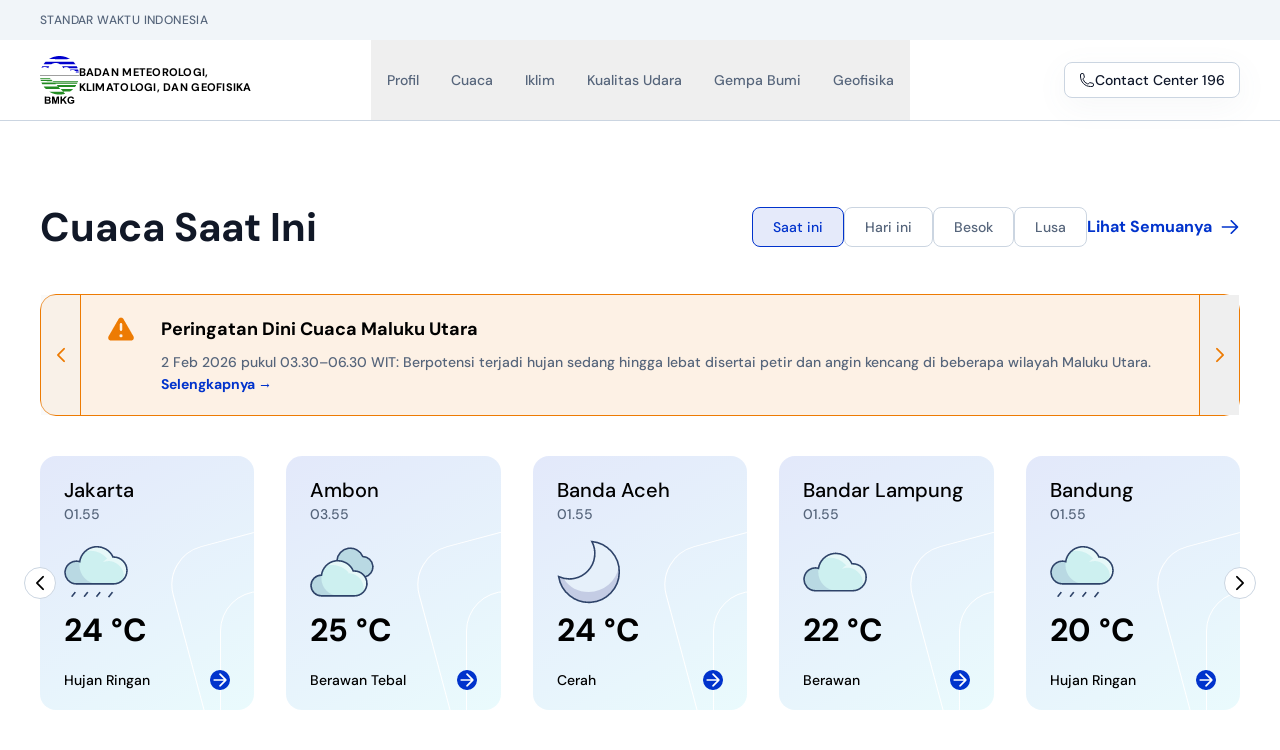

--- FILE ---
content_type: text/html;charset=utf-8
request_url: https://www.bmkg.go.id/?p=analisis-dinamika-atmosfer-dasarian-i-september-2023&lang=ID
body_size: 70611
content:
<!DOCTYPE html><html  lang="id" data-capo=""><head><meta charset="utf-8">
<meta name="viewport" content="width=device-width, initial-scale=1">
<style nonce="YsMBaB1GwWwFqsVYHbH2q4Yc">/*! tailwindcss v3.4.3 | MIT License | https://tailwindcss.com*/*,:after,:before{border:0 solid #e5e7eb;box-sizing:border-box}:after,:before{--tw-content:""}:host,html{line-height:1.5;-webkit-text-size-adjust:100%;font-family:ui-sans-serif,system-ui,sans-serif,Apple Color Emoji,Segoe UI Emoji,Segoe UI Symbol,Noto Color Emoji;font-feature-settings:normal;font-variation-settings:normal;tab-size:4;-webkit-tap-highlight-color:transparent}body{line-height:inherit;margin:0}hr{border-top-width:1px;color:inherit;height:0}abbr:where([title]){-webkit-text-decoration:underline dotted;text-decoration:underline dotted}h1,h2,h3,h4,h5,h6{font-size:inherit;font-weight:inherit}a{color:inherit;text-decoration:inherit}b,strong{font-weight:bolder}code,kbd,pre,samp{font-family:ui-monospace,SFMono-Regular,Menlo,Monaco,Consolas,Liberation Mono,Courier New,monospace;font-feature-settings:normal;font-size:1em;font-variation-settings:normal}small{font-size:80%}sub,sup{font-size:75%;line-height:0;position:relative;vertical-align:initial}sub{bottom:-.25em}sup{top:-.5em}table{border-collapse:collapse;border-color:inherit;text-indent:0}button,input,optgroup,select,textarea{color:inherit;font-family:inherit;font-feature-settings:inherit;font-size:100%;font-variation-settings:inherit;font-weight:inherit;letter-spacing:inherit;line-height:inherit;margin:0;padding:0}button,select{text-transform:none}button,input:where([type=button]),input:where([type=reset]),input:where([type=submit]){-webkit-appearance:button;background-color:initial;background-image:none}:-moz-focusring{outline:auto}:-moz-ui-invalid{box-shadow:none}progress{vertical-align:initial}::-webkit-inner-spin-button,::-webkit-outer-spin-button{height:auto}[type=search]{-webkit-appearance:textfield;outline-offset:-2px}::-webkit-search-decoration{-webkit-appearance:none}::-webkit-file-upload-button{-webkit-appearance:button;font:inherit}summary{display:list-item}blockquote,dd,dl,figure,h1,h2,h3,h4,h5,h6,hr,p,pre{margin:0}fieldset{margin:0}fieldset,legend{padding:0}menu,ol,ul{list-style:none;margin:0;padding:0}dialog{padding:0}textarea{resize:vertical}input::placeholder,textarea::placeholder{color:#9ca3af;opacity:1}[role=button],button{cursor:pointer}:disabled{cursor:default}audio,canvas,embed,iframe,img,object,svg,video{display:block;vertical-align:middle}img,video{height:auto;max-width:100%}[hidden]{display:none}*,::backdrop,:after,:before{--tw-border-spacing-x:0;--tw-border-spacing-y:0;--tw-translate-x:0;--tw-translate-y:0;--tw-rotate:0;--tw-skew-x:0;--tw-skew-y:0;--tw-scale-x:1;--tw-scale-y:1;--tw-pan-x: ;--tw-pan-y: ;--tw-pinch-zoom: ;--tw-scroll-snap-strictness:proximity;--tw-gradient-from-position: ;--tw-gradient-via-position: ;--tw-gradient-to-position: ;--tw-ordinal: ;--tw-slashed-zero: ;--tw-numeric-figure: ;--tw-numeric-spacing: ;--tw-numeric-fraction: ;--tw-ring-inset: ;--tw-ring-offset-width:0px;--tw-ring-offset-color:#fff;--tw-ring-color:#3b82f680;--tw-ring-offset-shadow:0 0 #0000;--tw-ring-shadow:0 0 #0000;--tw-shadow:0 0 #0000;--tw-shadow-colored:0 0 #0000;--tw-blur: ;--tw-brightness: ;--tw-contrast: ;--tw-grayscale: ;--tw-hue-rotate: ;--tw-invert: ;--tw-saturate: ;--tw-sepia: ;--tw-drop-shadow: ;--tw-backdrop-blur: ;--tw-backdrop-brightness: ;--tw-backdrop-contrast: ;--tw-backdrop-grayscale: ;--tw-backdrop-hue-rotate: ;--tw-backdrop-invert: ;--tw-backdrop-opacity: ;--tw-backdrop-saturate: ;--tw-backdrop-sepia: ;--tw-contain-size: ;--tw-contain-layout: ;--tw-contain-paint: ;--tw-contain-style: }.container{width:100%}@media (min-width:640px){.container{max-width:640px}}@media (min-width:768px){.container{max-width:768px}}@media (min-width:1024px){.container{max-width:1024px}}@media (min-width:1280px){.container{max-width:1280px}}@media (min-width:1536px){.container{max-width:1536px}}.prose{color:var(--tw-prose-body);max-width:65ch}.prose :where(p):not(:where([class~=not-prose],[class~=not-prose] *)){margin-bottom:1.25em;margin-top:1.25em}.prose :where([class~=lead]):not(:where([class~=not-prose],[class~=not-prose] *)){color:var(--tw-prose-lead);font-size:1.25em;line-height:1.6;margin-bottom:1.2em;margin-top:1.2em}.prose :where(a):not(:where([class~=not-prose],[class~=not-prose] *)){color:var(--tw-prose-links);font-weight:500;text-decoration:underline}.prose :where(strong):not(:where([class~=not-prose],[class~=not-prose] *)){color:var(--tw-prose-bold);font-weight:600}.prose :where(a strong):not(:where([class~=not-prose],[class~=not-prose] *)){color:inherit}.prose :where(blockquote strong):not(:where([class~=not-prose],[class~=not-prose] *)){color:inherit}.prose :where(thead th strong):not(:where([class~=not-prose],[class~=not-prose] *)){color:inherit}.prose :where(ol):not(:where([class~=not-prose],[class~=not-prose] *)){list-style-type:decimal;margin-bottom:1.25em;margin-top:1.25em;padding-inline-start:1.625em}.prose :where(ol[type=A]):not(:where([class~=not-prose],[class~=not-prose] *)){list-style-type:upper-alpha}.prose :where(ol[type=a]):not(:where([class~=not-prose],[class~=not-prose] *)){list-style-type:lower-alpha}.prose :where(ol[type=A s]):not(:where([class~=not-prose],[class~=not-prose] *)){list-style-type:upper-alpha}.prose :where(ol[type=a s]):not(:where([class~=not-prose],[class~=not-prose] *)){list-style-type:lower-alpha}.prose :where(ol[type=I]):not(:where([class~=not-prose],[class~=not-prose] *)){list-style-type:upper-roman}.prose :where(ol[type=i]):not(:where([class~=not-prose],[class~=not-prose] *)){list-style-type:lower-roman}.prose :where(ol[type=I s]):not(:where([class~=not-prose],[class~=not-prose] *)){list-style-type:upper-roman}.prose :where(ol[type=i s]):not(:where([class~=not-prose],[class~=not-prose] *)){list-style-type:lower-roman}.prose :where(ol[type="1"]):not(:where([class~=not-prose],[class~=not-prose] *)){list-style-type:decimal}.prose :where(ul):not(:where([class~=not-prose],[class~=not-prose] *)){list-style-type:disc;margin-bottom:1.25em;margin-top:1.25em;padding-inline-start:1.625em}.prose :where(ol>li):not(:where([class~=not-prose],[class~=not-prose] *))::marker{color:var(--tw-prose-counters);font-weight:400}.prose :where(ul>li):not(:where([class~=not-prose],[class~=not-prose] *))::marker{color:var(--tw-prose-bullets)}.prose :where(dt):not(:where([class~=not-prose],[class~=not-prose] *)){color:var(--tw-prose-headings);font-weight:600;margin-top:1.25em}.prose :where(hr):not(:where([class~=not-prose],[class~=not-prose] *)){border-color:var(--tw-prose-hr);border-top-width:1px;margin-bottom:3em;margin-top:3em}.prose :where(blockquote):not(:where([class~=not-prose],[class~=not-prose] *)){border-inline-start-color:var(--tw-prose-quote-borders);border-inline-start-width:.25rem;color:var(--tw-prose-quotes);font-style:italic;font-weight:500;margin-bottom:1.6em;margin-top:1.6em;padding-inline-start:1em;quotes:"\201C""\201D""\2018""\2019"}.prose :where(blockquote p:first-of-type):not(:where([class~=not-prose],[class~=not-prose] *)):before{content:open-quote}.prose :where(blockquote p:last-of-type):not(:where([class~=not-prose],[class~=not-prose] *)):after{content:close-quote}.prose :where(h1):not(:where([class~=not-prose],[class~=not-prose] *)){color:var(--tw-prose-headings);font-size:2.25em;font-weight:800;line-height:1.1111111;margin-bottom:.8888889em;margin-top:0}.prose :where(h1 strong):not(:where([class~=not-prose],[class~=not-prose] *)){color:inherit;font-weight:900}.prose :where(h2):not(:where([class~=not-prose],[class~=not-prose] *)){color:var(--tw-prose-headings);font-size:1.5em;font-weight:700;line-height:1.3333333;margin-bottom:1em;margin-top:2em}.prose :where(h2 strong):not(:where([class~=not-prose],[class~=not-prose] *)){color:inherit;font-weight:800}.prose :where(h3):not(:where([class~=not-prose],[class~=not-prose] *)){color:var(--tw-prose-headings);font-size:1.25em;font-weight:600;line-height:1.6;margin-bottom:.6em;margin-top:1.6em}.prose :where(h3 strong):not(:where([class~=not-prose],[class~=not-prose] *)){color:inherit;font-weight:700}.prose :where(h4):not(:where([class~=not-prose],[class~=not-prose] *)){color:var(--tw-prose-headings);font-weight:600;line-height:1.5;margin-bottom:.5em;margin-top:1.5em}.prose :where(h4 strong):not(:where([class~=not-prose],[class~=not-prose] *)){color:inherit;font-weight:700}.prose :where(img):not(:where([class~=not-prose],[class~=not-prose] *)){margin-bottom:2em;margin-top:2em}.prose :where(picture):not(:where([class~=not-prose],[class~=not-prose] *)){display:block;margin-bottom:2em;margin-top:2em}.prose :where(video):not(:where([class~=not-prose],[class~=not-prose] *)){margin-bottom:2em;margin-top:2em}.prose :where(kbd):not(:where([class~=not-prose],[class~=not-prose] *)){border-radius:.3125rem;box-shadow:0 0 0 1px rgb(var(--tw-prose-kbd-shadows)/10%),0 3px 0 rgb(var(--tw-prose-kbd-shadows)/10%);color:var(--tw-prose-kbd);font-family:inherit;font-size:.875em;font-weight:500;padding-inline-end:.375em;padding-bottom:.1875em;padding-top:.1875em;padding-inline-start:.375em}.prose :where(code):not(:where([class~=not-prose],[class~=not-prose] *)){color:var(--tw-prose-code);font-size:.875em;font-weight:600}.prose :where(code):not(:where([class~=not-prose],[class~=not-prose] *)):before{content:"`"}.prose :where(code):not(:where([class~=not-prose],[class~=not-prose] *)):after{content:"`"}.prose :where(a code):not(:where([class~=not-prose],[class~=not-prose] *)){color:inherit}.prose :where(h1 code):not(:where([class~=not-prose],[class~=not-prose] *)){color:inherit}.prose :where(h2 code):not(:where([class~=not-prose],[class~=not-prose] *)){color:inherit;font-size:.875em}.prose :where(h3 code):not(:where([class~=not-prose],[class~=not-prose] *)){color:inherit;font-size:.9em}.prose :where(h4 code):not(:where([class~=not-prose],[class~=not-prose] *)){color:inherit}.prose :where(blockquote code):not(:where([class~=not-prose],[class~=not-prose] *)){color:inherit}.prose :where(thead th code):not(:where([class~=not-prose],[class~=not-prose] *)){color:inherit}.prose :where(pre):not(:where([class~=not-prose],[class~=not-prose] *)){background-color:var(--tw-prose-pre-bg);border-radius:.375rem;color:var(--tw-prose-pre-code);font-size:.875em;font-weight:400;line-height:1.7142857;margin-bottom:1.7142857em;margin-top:1.7142857em;overflow-x:auto;padding-inline-end:1.1428571em;padding-bottom:.8571429em;padding-top:.8571429em;padding-inline-start:1.1428571em}.prose :where(pre code):not(:where([class~=not-prose],[class~=not-prose] *)){background-color:initial;border-radius:0;border-width:0;color:inherit;font-family:inherit;font-size:inherit;font-weight:inherit;line-height:inherit;padding:0}.prose :where(pre code):not(:where([class~=not-prose],[class~=not-prose] *)):before{content:none}.prose :where(pre code):not(:where([class~=not-prose],[class~=not-prose] *)):after{content:none}.prose :where(table):not(:where([class~=not-prose],[class~=not-prose] *)){font-size:.875em;line-height:1.7142857;margin-bottom:2em;margin-top:2em;table-layout:auto;text-align:start;width:100%}.prose :where(thead):not(:where([class~=not-prose],[class~=not-prose] *)){border-bottom-color:var(--tw-prose-th-borders);border-bottom-width:1px}.prose :where(thead th):not(:where([class~=not-prose],[class~=not-prose] *)){color:var(--tw-prose-headings);font-weight:600;padding-inline-end:.5714286em;padding-bottom:.5714286em;padding-inline-start:.5714286em;vertical-align:bottom}.prose :where(tbody tr):not(:where([class~=not-prose],[class~=not-prose] *)){border-bottom-color:var(--tw-prose-td-borders);border-bottom-width:1px}.prose :where(tbody tr:last-child):not(:where([class~=not-prose],[class~=not-prose] *)){border-bottom-width:0}.prose :where(tbody td):not(:where([class~=not-prose],[class~=not-prose] *)){vertical-align:initial}.prose :where(tfoot):not(:where([class~=not-prose],[class~=not-prose] *)){border-top-color:var(--tw-prose-th-borders);border-top-width:1px}.prose :where(tfoot td):not(:where([class~=not-prose],[class~=not-prose] *)){vertical-align:top}.prose :where(figure>*):not(:where([class~=not-prose],[class~=not-prose] *)){margin-bottom:0;margin-top:0}.prose :where(figcaption):not(:where([class~=not-prose],[class~=not-prose] *)){color:var(--tw-prose-captions);font-size:.875em;line-height:1.4285714;margin-top:.8571429em}.prose{--tw-prose-body:#374151;--tw-prose-headings:#111827;--tw-prose-lead:#4b5563;--tw-prose-links:#111827;--tw-prose-bold:#111827;--tw-prose-counters:#6b7280;--tw-prose-bullets:#d1d5db;--tw-prose-hr:#e5e7eb;--tw-prose-quotes:#111827;--tw-prose-quote-borders:#e5e7eb;--tw-prose-captions:#6b7280;--tw-prose-kbd:#111827;--tw-prose-kbd-shadows:17 24 39;--tw-prose-code:#111827;--tw-prose-pre-code:#e5e7eb;--tw-prose-pre-bg:#1f2937;--tw-prose-th-borders:#d1d5db;--tw-prose-td-borders:#e5e7eb;--tw-prose-invert-body:#d1d5db;--tw-prose-invert-headings:#fff;--tw-prose-invert-lead:#9ca3af;--tw-prose-invert-links:#fff;--tw-prose-invert-bold:#fff;--tw-prose-invert-counters:#9ca3af;--tw-prose-invert-bullets:#4b5563;--tw-prose-invert-hr:#374151;--tw-prose-invert-quotes:#f3f4f6;--tw-prose-invert-quote-borders:#374151;--tw-prose-invert-captions:#9ca3af;--tw-prose-invert-kbd:#fff;--tw-prose-invert-kbd-shadows:255 255 255;--tw-prose-invert-code:#fff;--tw-prose-invert-pre-code:#d1d5db;--tw-prose-invert-pre-bg:#00000080;--tw-prose-invert-th-borders:#4b5563;--tw-prose-invert-td-borders:#374151;font-size:1rem;line-height:1.75}.prose :where(picture>img):not(:where([class~=not-prose],[class~=not-prose] *)){margin-bottom:0;margin-top:0}.prose :where(li):not(:where([class~=not-prose],[class~=not-prose] *)){margin-bottom:.5em;margin-top:.5em}.prose :where(ol>li):not(:where([class~=not-prose],[class~=not-prose] *)){padding-inline-start:.375em}.prose :where(ul>li):not(:where([class~=not-prose],[class~=not-prose] *)){padding-inline-start:.375em}.prose :where(.prose>ul>li p):not(:where([class~=not-prose],[class~=not-prose] *)){margin-bottom:.75em;margin-top:.75em}.prose :where(.prose>ul>li>p:first-child):not(:where([class~=not-prose],[class~=not-prose] *)){margin-top:1.25em}.prose :where(.prose>ul>li>p:last-child):not(:where([class~=not-prose],[class~=not-prose] *)){margin-bottom:1.25em}.prose :where(.prose>ol>li>p:first-child):not(:where([class~=not-prose],[class~=not-prose] *)){margin-top:1.25em}.prose :where(.prose>ol>li>p:last-child):not(:where([class~=not-prose],[class~=not-prose] *)){margin-bottom:1.25em}.prose :where(ul ul,ul ol,ol ul,ol ol):not(:where([class~=not-prose],[class~=not-prose] *)){margin-bottom:.75em;margin-top:.75em}.prose :where(dl):not(:where([class~=not-prose],[class~=not-prose] *)){margin-bottom:1.25em;margin-top:1.25em}.prose :where(dd):not(:where([class~=not-prose],[class~=not-prose] *)){margin-top:.5em;padding-inline-start:1.625em}.prose :where(hr+*):not(:where([class~=not-prose],[class~=not-prose] *)){margin-top:0}.prose :where(h2+*):not(:where([class~=not-prose],[class~=not-prose] *)){margin-top:0}.prose :where(h3+*):not(:where([class~=not-prose],[class~=not-prose] *)){margin-top:0}.prose :where(h4+*):not(:where([class~=not-prose],[class~=not-prose] *)){margin-top:0}.prose :where(thead th:first-child):not(:where([class~=not-prose],[class~=not-prose] *)){padding-inline-start:0}.prose :where(thead th:last-child):not(:where([class~=not-prose],[class~=not-prose] *)){padding-inline-end:0}.prose :where(tbody td,tfoot td):not(:where([class~=not-prose],[class~=not-prose] *)){padding-inline-end:.5714286em;padding-bottom:.5714286em;padding-top:.5714286em;padding-inline-start:.5714286em}.prose :where(tbody td:first-child,tfoot td:first-child):not(:where([class~=not-prose],[class~=not-prose] *)){padding-inline-start:0}.prose :where(tbody td:last-child,tfoot td:last-child):not(:where([class~=not-prose],[class~=not-prose] *)){padding-inline-end:0}.prose :where(figure):not(:where([class~=not-prose],[class~=not-prose] *)){margin-bottom:2em;margin-top:2em}.prose :where(.prose>:first-child):not(:where([class~=not-prose],[class~=not-prose] *)){margin-top:0}.prose :where(.prose>:last-child):not(:where([class~=not-prose],[class~=not-prose] *)){margin-bottom:0}.prose-sm{font-size:.875rem;line-height:1.7142857}.prose-sm :where(p):not(:where([class~=not-prose],[class~=not-prose] *)){margin-bottom:1.1428571em;margin-top:1.1428571em}.prose-sm :where([class~=lead]):not(:where([class~=not-prose],[class~=not-prose] *)){font-size:1.2857143em;line-height:1.5555556;margin-bottom:.8888889em;margin-top:.8888889em}.prose-sm :where(blockquote):not(:where([class~=not-prose],[class~=not-prose] *)){margin-bottom:1.3333333em;margin-top:1.3333333em;padding-inline-start:1.1111111em}.prose-sm :where(h1):not(:where([class~=not-prose],[class~=not-prose] *)){font-size:2.1428571em;line-height:1.2;margin-bottom:.8em;margin-top:0}.prose-sm :where(h2):not(:where([class~=not-prose],[class~=not-prose] *)){font-size:1.4285714em;line-height:1.4;margin-bottom:.8em;margin-top:1.6em}.prose-sm :where(h3):not(:where([class~=not-prose],[class~=not-prose] *)){font-size:1.2857143em;line-height:1.5555556;margin-bottom:.4444444em;margin-top:1.5555556em}.prose-sm :where(h4):not(:where([class~=not-prose],[class~=not-prose] *)){line-height:1.4285714;margin-bottom:.5714286em;margin-top:1.4285714em}.prose-sm :where(img):not(:where([class~=not-prose],[class~=not-prose] *)){margin-bottom:1.7142857em;margin-top:1.7142857em}.prose-sm :where(picture):not(:where([class~=not-prose],[class~=not-prose] *)){margin-bottom:1.7142857em;margin-top:1.7142857em}.prose-sm :where(picture>img):not(:where([class~=not-prose],[class~=not-prose] *)){margin-bottom:0;margin-top:0}.prose-sm :where(video):not(:where([class~=not-prose],[class~=not-prose] *)){margin-bottom:1.7142857em;margin-top:1.7142857em}.prose-sm :where(kbd):not(:where([class~=not-prose],[class~=not-prose] *)){border-radius:.3125rem;font-size:.8571429em;padding-inline-end:.3571429em;padding-bottom:.1428571em;padding-top:.1428571em;padding-inline-start:.3571429em}.prose-sm :where(code):not(:where([class~=not-prose],[class~=not-prose] *)){font-size:.8571429em}.prose-sm :where(h2 code):not(:where([class~=not-prose],[class~=not-prose] *)){font-size:.9em}.prose-sm :where(h3 code):not(:where([class~=not-prose],[class~=not-prose] *)){font-size:.8888889em}.prose-sm :where(pre):not(:where([class~=not-prose],[class~=not-prose] *)){border-radius:.25rem;font-size:.8571429em;line-height:1.6666667;margin-bottom:1.6666667em;margin-top:1.6666667em;padding-inline-end:1em;padding-bottom:.6666667em;padding-top:.6666667em;padding-inline-start:1em}.prose-sm :where(ol):not(:where([class~=not-prose],[class~=not-prose] *)){margin-bottom:1.1428571em;margin-top:1.1428571em;padding-inline-start:1.5714286em}.prose-sm :where(ul):not(:where([class~=not-prose],[class~=not-prose] *)){margin-bottom:1.1428571em;margin-top:1.1428571em;padding-inline-start:1.5714286em}.prose-sm :where(li):not(:where([class~=not-prose],[class~=not-prose] *)){margin-bottom:.2857143em;margin-top:.2857143em}.prose-sm :where(ol>li):not(:where([class~=not-prose],[class~=not-prose] *)){padding-inline-start:.4285714em}.prose-sm :where(ul>li):not(:where([class~=not-prose],[class~=not-prose] *)){padding-inline-start:.4285714em}.prose-sm :where(.prose-sm>ul>li p):not(:where([class~=not-prose],[class~=not-prose] *)){margin-bottom:.5714286em;margin-top:.5714286em}.prose-sm :where(.prose-sm>ul>li>p:first-child):not(:where([class~=not-prose],[class~=not-prose] *)){margin-top:1.1428571em}.prose-sm :where(.prose-sm>ul>li>p:last-child):not(:where([class~=not-prose],[class~=not-prose] *)){margin-bottom:1.1428571em}.prose-sm :where(.prose-sm>ol>li>p:first-child):not(:where([class~=not-prose],[class~=not-prose] *)){margin-top:1.1428571em}.prose-sm :where(.prose-sm>ol>li>p:last-child):not(:where([class~=not-prose],[class~=not-prose] *)){margin-bottom:1.1428571em}.prose-sm :where(ul ul,ul ol,ol ul,ol ol):not(:where([class~=not-prose],[class~=not-prose] *)){margin-bottom:.5714286em;margin-top:.5714286em}.prose-sm :where(dl):not(:where([class~=not-prose],[class~=not-prose] *)){margin-bottom:1.1428571em;margin-top:1.1428571em}.prose-sm :where(dt):not(:where([class~=not-prose],[class~=not-prose] *)){margin-top:1.1428571em}.prose-sm :where(dd):not(:where([class~=not-prose],[class~=not-prose] *)){margin-top:.2857143em;padding-inline-start:1.5714286em}.prose-sm :where(hr):not(:where([class~=not-prose],[class~=not-prose] *)){margin-bottom:2.8571429em;margin-top:2.8571429em}.prose-sm :where(hr+*):not(:where([class~=not-prose],[class~=not-prose] *)){margin-top:0}.prose-sm :where(h2+*):not(:where([class~=not-prose],[class~=not-prose] *)){margin-top:0}.prose-sm :where(h3+*):not(:where([class~=not-prose],[class~=not-prose] *)){margin-top:0}.prose-sm :where(h4+*):not(:where([class~=not-prose],[class~=not-prose] *)){margin-top:0}.prose-sm :where(table):not(:where([class~=not-prose],[class~=not-prose] *)){font-size:.8571429em;line-height:1.5}.prose-sm :where(thead th):not(:where([class~=not-prose],[class~=not-prose] *)){padding-inline-end:1em;padding-bottom:.6666667em;padding-inline-start:1em}.prose-sm :where(thead th:first-child):not(:where([class~=not-prose],[class~=not-prose] *)){padding-inline-start:0}.prose-sm :where(thead th:last-child):not(:where([class~=not-prose],[class~=not-prose] *)){padding-inline-end:0}.prose-sm :where(tbody td,tfoot td):not(:where([class~=not-prose],[class~=not-prose] *)){padding-inline-end:1em;padding-bottom:.6666667em;padding-top:.6666667em;padding-inline-start:1em}.prose-sm :where(tbody td:first-child,tfoot td:first-child):not(:where([class~=not-prose],[class~=not-prose] *)){padding-inline-start:0}.prose-sm :where(tbody td:last-child,tfoot td:last-child):not(:where([class~=not-prose],[class~=not-prose] *)){padding-inline-end:0}.prose-sm :where(figure):not(:where([class~=not-prose],[class~=not-prose] *)){margin-bottom:1.7142857em;margin-top:1.7142857em}.prose-sm :where(figure>*):not(:where([class~=not-prose],[class~=not-prose] *)){margin-bottom:0;margin-top:0}.prose-sm :where(figcaption):not(:where([class~=not-prose],[class~=not-prose] *)){font-size:.8571429em;line-height:1.3333333;margin-top:.6666667em}.prose-sm :where(.prose-sm>:first-child):not(:where([class~=not-prose],[class~=not-prose] *)){margin-top:0}.prose-sm :where(.prose-sm>:last-child):not(:where([class~=not-prose],[class~=not-prose] *)){margin-bottom:0}.sr-only{height:1px;margin:-1px;overflow:hidden;padding:0;position:absolute;width:1px;clip:rect(0,0,0,0);border-width:0;white-space:nowrap}.pointer-events-none{pointer-events:none}.visible{visibility:visible}.static{position:static}.fixed{position:fixed}.\!absolute{position:absolute!important}.absolute{position:absolute}.relative{position:relative}.sticky{position:sticky}.inset-0{inset:0}.inset-y-0{bottom:0;top:0}.\!left-0{left:0!important}.\!top-0{top:0!important}.-left-10{left:-2.5rem}.-left-\[200px\]{left:-200px}.-left-\[52\%\]{left:-52%}.-left-\[90px\]{left:-90px}.-right-\[160px\]{right:-160px}.-right-\[180px\]{right:-180px}.-right-\[200px\]{right:-200px}.-top-24{top:-6rem}.bottom-0{bottom:0}.bottom-4{bottom:1rem}.bottom-6{bottom:1.5rem}.bottom-\[180px\]{bottom:180px}.bottom-\[6px\]{bottom:6px}.left-0{left:0}.left-6{left:1.5rem}.left-\[106px\]{left:106px}.left-\[150px\]{left:150px}.left-\[180px\]{left:180px}.left-\[200px\]{left:200px}.left-\[225px\]{left:225px}.right-0{right:0}.right-4{right:1rem}.right-5{right:1.25rem}.right-6{right:1.5rem}.top-0{top:0}.top-4{top:1rem}.top-6{top:1.5rem}.top-\[0px\]{top:0}.top-\[135px\]{top:135px}.top-\[210px\]{top:210px}.top-\[220px\]{top:220px}.top-\[280px\]{top:280px}.top-\[287px\]{top:287px}.top-\[60px\]{top:60px}.isolate{isolation:isolate}.z-10{z-index:10}.z-20{z-index:20}.z-30{z-index:30}.z-40{z-index:40}.z-50{z-index:50}.z-\[5\]{z-index:5}.order-1{order:1}.order-2{order:2}.order-3{order:3}.order-4{order:4}.-m-2{margin:-.5rem}.-m-2\.5{margin:-.625rem}.m-0{margin:0}.m-auto{margin:auto}.mx-2{margin-left:.5rem;margin-right:.5rem}.mx-auto{margin-left:auto;margin-right:auto}.my-4{margin-bottom:1rem;margin-top:1rem}.my-6{margin-bottom:1.5rem;margin-top:1.5rem}.-mb-8{margin-bottom:-2rem}.-ml-1{margin-left:-.25rem}.-ml-3{margin-left:-.75rem}.-mr-3{margin-right:-.75rem}.-mt-7{margin-top:-1.75rem}.mb-0{margin-bottom:0}.mb-0\.5{margin-bottom:.125rem}.mb-1{margin-bottom:.25rem}.mb-1\.5{margin-bottom:.375rem}.mb-10{margin-bottom:2.5rem}.mb-2{margin-bottom:.5rem}.mb-3{margin-bottom:.75rem}.mb-4{margin-bottom:1rem}.mb-6{margin-bottom:1.5rem}.ml-2{margin-left:.5rem}.ml-2\.5{margin-left:.625rem}.ml-3{margin-left:.75rem}.ml-4{margin-left:1rem}.ml-5{margin-left:1.25rem}.ml-6{margin-left:1.5rem}.mr-2{margin-right:.5rem}.mr-3{margin-right:.75rem}.mt-0{margin-top:0}.mt-0\.5{margin-top:.125rem}.mt-1{margin-top:.25rem}.mt-10{margin-top:2.5rem}.mt-12{margin-top:3rem}.mt-16{margin-top:4rem}.mt-2{margin-top:.5rem}.mt-3{margin-top:.75rem}.mt-4{margin-top:1rem}.mt-5{margin-top:1.25rem}.mt-6{margin-top:1.5rem}.mt-7{margin-top:1.75rem}.mt-8{margin-top:2rem}.mt-\[120px\]{margin-top:120px}.mt-\[14px\]{margin-top:14px}.mt-\[1px\]{margin-top:1px}.line-clamp-1{-webkit-line-clamp:1}.line-clamp-1,.line-clamp-2{display:-webkit-box;overflow:hidden;-webkit-box-orient:vertical}.line-clamp-2{-webkit-line-clamp:2}.line-clamp-3{display:-webkit-box;overflow:hidden;-webkit-box-orient:vertical;-webkit-line-clamp:3}.block{display:block}.inline-block{display:inline-block}.inline{display:inline}.flex{display:flex}.inline-flex{display:inline-flex}.table{display:table}.flow-root{display:flow-root}.grid{display:grid}.hidden{display:none}.aspect-\[16\/9\]{aspect-ratio:16/9}.aspect-\[3\/2\]{aspect-ratio:3/2}.aspect-\[5\/1\]{aspect-ratio:5/1}.size-14{height:3.5rem;width:3.5rem}.size-4{height:1rem;width:1rem}.size-5{height:1.25rem;width:1.25rem}.size-6{height:1.5rem;width:1.5rem}.size-7{height:1.75rem;width:1.75rem}.size-8{height:2rem;width:2rem}.size-9{height:2.25rem;width:2.25rem}.size-\[14px\]{height:14px;width:14px}.size-full{height:100%;width:100%}.\!h-\[325px\]{height:325px!important}.h-10{height:2.5rem}.h-12{height:3rem}.h-16{height:4rem}.h-20{height:5rem}.h-3{height:.75rem}.h-4{height:1rem}.h-40{height:10rem}.h-48{height:12rem}.h-5{height:1.25rem}.h-6{height:1.5rem}.h-8{height:2rem}.h-9{height:2.25rem}.h-\[14px\]{height:14px}.h-\[166px\]{height:166px}.h-\[170px\]{height:170px}.h-\[225px\]{height:225px}.h-\[240px\]{height:240px}.h-\[250px\]{height:250px}.h-\[320px\]{height:320px}.h-\[340px\]{height:340px}.h-\[350px\]{height:350px}.h-\[540px\]{height:540px}.h-\[5px\]{height:5px}.h-\[64px\]{height:64px}.h-\[80px\]{height:80px}.h-auto{height:auto}.h-fit{height:fit-content}.h-full{height:100%}.h-screen{height:100vh}.max-h-60{max-height:15rem}.min-h-full{min-height:100%}.\!w-\[600px\]{width:600px!important}.\!w-auto{width:auto!important}.\!w-full{width:100%!important}.w-1\/2{width:50%}.w-1\/3{width:33.333333%}.w-1\/4{width:25%}.w-1\/5{width:20%}.w-10{width:2.5rem}.w-12{width:3rem}.w-16{width:4rem}.w-2\/3{width:66.666667%}.w-20{width:5rem}.w-24{width:6rem}.w-3{width:.75rem}.w-32{width:8rem}.w-36{width:9rem}.w-4{width:1rem}.w-40{width:10rem}.w-5{width:1.25rem}.w-6{width:1.5rem}.w-7{width:1.75rem}.w-8{width:2rem}.w-9{width:2.25rem}.w-\[100px\]{width:100px}.w-\[14px\]{width:14px}.w-\[150px\]{width:150px}.w-\[18px\]{width:18px}.w-\[280px\]{width:280px}.w-\[300px\]{width:300px}.w-\[340px\]{width:340px}.w-\[500px\]{width:500px}.w-\[56px\]{width:56px}.w-\[5px\]{width:5px}.w-\[64px\]{width:64px}.w-\[80px\]{width:80px}.w-auto{width:auto}.w-full{width:100%}.w-screen{width:100vw}.min-w-0{min-width:0}.min-w-\[170px\]{min-width:170px}.min-w-full{min-width:100%}.max-w-6xl{max-width:1200px}.max-w-7xl{max-width:1440px}.max-w-\[140px\]{max-width:140px}.max-w-\[1920px\]{max-width:1920px}.max-w-\[584px\]{max-width:584px}.max-w-\[700px\]{max-width:700px}.max-w-\[905px\]{max-width:905px}.max-w-\[994px\]{max-width:994px}.max-w-\[995px\]{max-width:995px}.max-w-full{max-width:100%}.max-w-md{max-width:28rem}.max-w-none{max-width:none}.max-w-sm{max-width:24rem}.flex-1{flex:1 1 0%}.\!flex-shrink-0{flex-shrink:0!important}.flex-shrink-0{flex-shrink:0}.table-auto{table-layout:auto}.origin-top-right{transform-origin:top right}.-translate-x-1\/2{--tw-translate-x:-50%}.-translate-x-1\/2,.-translate-y-full{transform:translate(var(--tw-translate-x),var(--tw-translate-y)) rotate(var(--tw-rotate)) skewX(var(--tw-skew-x)) skewY(var(--tw-skew-y)) scaleX(var(--tw-scale-x)) scaleY(var(--tw-scale-y))}.-translate-y-full{--tw-translate-y:-100%}.translate-y-0{--tw-translate-y:0px}.translate-y-0,.translate-y-0\.5{transform:translate(var(--tw-translate-x),var(--tw-translate-y)) rotate(var(--tw-rotate)) skewX(var(--tw-skew-x)) skewY(var(--tw-skew-y)) scaleX(var(--tw-scale-x)) scaleY(var(--tw-scale-y))}.translate-y-0\.5{--tw-translate-y:0.125rem}.translate-y-4{--tw-translate-y:1rem}.-rotate-12,.translate-y-4{transform:translate(var(--tw-translate-x),var(--tw-translate-y)) rotate(var(--tw-rotate)) skewX(var(--tw-skew-x)) skewY(var(--tw-skew-y)) scaleX(var(--tw-scale-x)) scaleY(var(--tw-scale-y))}.-rotate-12{--tw-rotate:-12deg}.-rotate-180{--tw-rotate:-180deg}.-rotate-180,.-rotate-45{transform:translate(var(--tw-translate-x),var(--tw-translate-y)) rotate(var(--tw-rotate)) skewX(var(--tw-skew-x)) skewY(var(--tw-skew-y)) scaleX(var(--tw-scale-x)) scaleY(var(--tw-scale-y))}.-rotate-45{--tw-rotate:-45deg}.-rotate-90{--tw-rotate:-90deg}.-rotate-90,.-rotate-\[15deg\]{transform:translate(var(--tw-translate-x),var(--tw-translate-y)) rotate(var(--tw-rotate)) skewX(var(--tw-skew-x)) skewY(var(--tw-skew-y)) scaleX(var(--tw-scale-x)) scaleY(var(--tw-scale-y))}.-rotate-\[15deg\]{--tw-rotate:-15deg}.rotate-0{--tw-rotate:0deg}.rotate-0,.rotate-180{transform:translate(var(--tw-translate-x),var(--tw-translate-y)) rotate(var(--tw-rotate)) skewX(var(--tw-skew-x)) skewY(var(--tw-skew-y)) scaleX(var(--tw-scale-x)) scaleY(var(--tw-scale-y))}.rotate-180{--tw-rotate:180deg}.scale-100{--tw-scale-x:1;--tw-scale-y:1}.scale-100,.scale-95{transform:translate(var(--tw-translate-x),var(--tw-translate-y)) rotate(var(--tw-rotate)) skewX(var(--tw-skew-x)) skewY(var(--tw-skew-y)) scaleX(var(--tw-scale-x)) scaleY(var(--tw-scale-y))}.scale-95{--tw-scale-x:.95;--tw-scale-y:.95}.transform{transform:translate(var(--tw-translate-x),var(--tw-translate-y)) rotate(var(--tw-rotate)) skewX(var(--tw-skew-x)) skewY(var(--tw-skew-y)) scaleX(var(--tw-scale-x)) scaleY(var(--tw-scale-y))}@keyframes pulse{50%{opacity:.5}}.animate-pulse{animation:pulse 2s cubic-bezier(.4,0,.6,1) infinite}.cursor-default{cursor:default}.cursor-not-allowed{cursor:not-allowed}.cursor-pointer{cursor:pointer}.select-none{-webkit-user-select:none;user-select:none}.list-decimal{list-style-type:decimal}.list-disc{list-style-type:disc}.grid-cols-1{grid-template-columns:repeat(1,minmax(0,1fr))}.grid-cols-2{grid-template-columns:repeat(2,minmax(0,1fr))}.grid-cols-3{grid-template-columns:repeat(3,minmax(0,1fr))}.flex-row{flex-direction:row}.flex-col{flex-direction:column}.flex-wrap{flex-wrap:wrap}.place-items-center{place-items:center}.items-start{align-items:flex-start}.items-end{align-items:flex-end}.items-center{align-items:center}.justify-start{justify-content:flex-start}.justify-end{justify-content:flex-end}.justify-center{justify-content:center}.justify-between{justify-content:space-between}.gap-1{gap:.25rem}.gap-2{gap:.5rem}.gap-2\.5{gap:.625rem}.gap-3{gap:.75rem}.gap-4{gap:1rem}.gap-5{gap:1.25rem}.gap-6{gap:1.5rem}.gap-8{gap:2rem}.gap-\[14px\]{gap:14px}.gap-\[27px\]{gap:27px}.gap-\[6px\]{gap:6px}.gap-x-2{column-gap:.5rem}.gap-x-6{column-gap:1.5rem}.gap-y-2{row-gap:.5rem}.space-x-2>:not([hidden])~:not([hidden]){--tw-space-x-reverse:0;margin-left:calc(.5rem*(1 - var(--tw-space-x-reverse)));margin-right:calc(.5rem*var(--tw-space-x-reverse))}.space-y-1>:not([hidden])~:not([hidden]){--tw-space-y-reverse:0;margin-bottom:calc(.25rem*var(--tw-space-y-reverse));margin-top:calc(.25rem*(1 - var(--tw-space-y-reverse)))}.space-y-3>:not([hidden])~:not([hidden]){--tw-space-y-reverse:0;margin-bottom:calc(.75rem*var(--tw-space-y-reverse));margin-top:calc(.75rem*(1 - var(--tw-space-y-reverse)))}.divide-y>:not([hidden])~:not([hidden]){--tw-divide-y-reverse:0;border-bottom-width:calc(1px*var(--tw-divide-y-reverse));border-top-width:calc(1px*(1 - var(--tw-divide-y-reverse)))}.divide-gray-200>:not([hidden])~:not([hidden]){--tw-divide-opacity:1;border-color:rgb(229 231 235/var(--tw-divide-opacity))}.divide-gray-300>:not([hidden])~:not([hidden]){--tw-divide-opacity:1;border-color:rgb(209 213 219/var(--tw-divide-opacity))}.divide-gray-stroke>:not([hidden])~:not([hidden]){--tw-divide-opacity:1;border-color:rgb(203 213 225/var(--tw-divide-opacity))}.overflow-auto{overflow:auto}.overflow-hidden{overflow:hidden}.overflow-x-auto{overflow-x:auto}.overflow-y-auto{overflow-y:auto}.overflow-x-hidden{overflow-x:hidden}.overflow-x-scroll{overflow-x:scroll}.overflow-y-scroll{overflow-y:scroll}.truncate{overflow:hidden;text-overflow:ellipsis;white-space:nowrap}.whitespace-normal{white-space:normal}.whitespace-nowrap{white-space:nowrap}.break-keep{word-break:keep-all}.rounded{border-radius:.25rem}.rounded-2xl{border-radius:1rem}.rounded-3xl{border-radius:1.5rem}.rounded-\[40px\]{border-radius:40px}.rounded-full{border-radius:9999px}.rounded-lg{border-radius:.5rem}.rounded-md{border-radius:.375rem}.rounded-xl{border-radius:.75rem}.rounded-l-lg{border-bottom-left-radius:.5rem;border-top-left-radius:.5rem}.rounded-r-lg{border-bottom-right-radius:.5rem;border-top-right-radius:.5rem}.border{border-width:1px}.border-4{border-width:4px}.border-b{border-bottom-width:1px}.border-l{border-left-width:1px}.border-r{border-right-width:1px}.border-t{border-top-width:1px}.\!border-gray-stroke{--tw-border-opacity:1!important;border-color:rgb(203 213 225/var(--tw-border-opacity))!important}.\!border-transparent{border-color:#0000!important}.border-\[\#FF0000\]{--tw-border-opacity:1;border-color:rgb(255 0 0/var(--tw-border-opacity))}.border-\[\#FFFFFF33\]{border-color:#fff3}.border-black-primary{--tw-border-opacity:1;border-color:rgb(15 23 42/var(--tw-border-opacity))}.border-blue-primary{--tw-border-opacity:1;border-color:rgb(1 51 204/var(--tw-border-opacity))}.border-gray-300{--tw-border-opacity:1;border-color:rgb(209 213 219/var(--tw-border-opacity))}.border-gray-primary{--tw-border-opacity:1;border-color:rgb(86 101 123/var(--tw-border-opacity))}.border-gray-stroke{--tw-border-opacity:1;border-color:rgb(203 213 225/var(--tw-border-opacity))}.border-green-primary{--tw-border-opacity:1;border-color:rgb(0 123 0/var(--tw-border-opacity))}.border-orange-primary{--tw-border-opacity:1;border-color:rgb(237 123 3/var(--tw-border-opacity))}.border-white{--tw-border-opacity:1;border-color:rgb(255 255 255/var(--tw-border-opacity))}.border-yellow-primary{--tw-border-opacity:1;border-color:rgb(240 177 0/var(--tw-border-opacity))}.\!bg-orange-primary{--tw-bg-opacity:1!important;background-color:rgb(237 123 3/var(--tw-bg-opacity))!important}.\!bg-red-primary{--tw-bg-opacity:1!important;background-color:rgb(207 12 0/var(--tw-bg-opacity))!important}.\!bg-white{--tw-bg-opacity:1!important;background-color:rgb(255 255 255/var(--tw-bg-opacity))!important}.bg-\[\#007B0029\]{background-color:#007b0029}.bg-\[\#0133CC0F\]{background-color:#0133cc0f}.bg-\[\#0133CC29\]{background-color:#0133cc29}.bg-\[\#016FFF\]{--tw-bg-opacity:1;background-color:rgb(1 111 255/var(--tw-bg-opacity))}.bg-\[\#0F172A29\]{background-color:#0f172a29}.bg-\[\#4DE600\]{--tw-bg-opacity:1;background-color:rgb(77 230 0/var(--tw-bg-opacity))}.bg-\[\#7AFF93\]{--tw-bg-opacity:1;background-color:rgb(122 255 147/var(--tw-bg-opacity))}.bg-\[\#800000\]{--tw-bg-opacity:1;background-color:rgb(128 0 0/var(--tw-bg-opacity))}.bg-\[\#A0E6FF\]{--tw-bg-opacity:1;background-color:rgb(160 230 255/var(--tw-bg-opacity))}.bg-\[\#BFCAFF\]{--tw-bg-opacity:1;background-color:rgb(191 202 255/var(--tw-bg-opacity))}.bg-\[\#C80000\]{--tw-bg-opacity:1;background-color:rgb(200 0 0/var(--tw-bg-opacity))}.bg-\[\#F0B10029\]{background-color:#f0b10029}.bg-\[\#F6F8FC\]{--tw-bg-opacity:1;background-color:rgb(246 248 252/var(--tw-bg-opacity))}.bg-\[\#FF000029\]{background-color:#ff000029}.bg-\[\#FF0000\]{--tw-bg-opacity:1;background-color:rgb(255 0 0/var(--tw-bg-opacity))}.bg-\[\#FF9100\]{--tw-bg-opacity:1;background-color:rgb(255 145 0/var(--tw-bg-opacity))}.bg-\[\#FFC800\]{--tw-bg-opacity:1;background-color:rgb(255 200 0/var(--tw-bg-opacity))}.bg-\[\#FFFF00\]{--tw-bg-opacity:1;background-color:rgb(255 255 0/var(--tw-bg-opacity))}.bg-\[\#FFFFFF\]{--tw-bg-opacity:1;background-color:rgb(255 255 255/var(--tw-bg-opacity))}.bg-\[rgb\(237\2c 246\2c 251\)\]\/75{background-color:#edf6fbbf}.bg-\[rgba\(0\2c _0\2c _0\2c _0\.16\)\]{background-color:#00000029}.bg-\[rgba\(15\2c _23\2c _42\2c _0\.16\)\]{background-color:#0f172a29}.bg-\[rgba\(255\2c _165\2c _0\2c _0\.10\)\]{background-color:#ffa5001a}.bg-black-primary{--tw-bg-opacity:1;background-color:rgb(15 23 42/var(--tw-bg-opacity))}.bg-blue-primary{--tw-bg-opacity:1;background-color:rgb(1 51 204/var(--tw-bg-opacity))}.bg-blue-tint{background-color:#0133cc1a}.bg-gray-100{--tw-bg-opacity:1;background-color:rgb(243 244 246/var(--tw-bg-opacity))}.bg-gray-200{--tw-bg-opacity:1;background-color:rgb(229 231 235/var(--tw-bg-opacity))}.bg-gray-300{--tw-bg-opacity:1;background-color:rgb(209 213 219/var(--tw-bg-opacity))}.bg-gray-400{--tw-bg-opacity:1;background-color:rgb(156 163 175/var(--tw-bg-opacity))}.bg-gray-500{--tw-bg-opacity:1;background-color:rgb(107 114 128/var(--tw-bg-opacity))}.bg-gray-light{--tw-bg-opacity:1;background-color:rgb(248 250 252/var(--tw-bg-opacity))}.bg-gray-primary{--tw-bg-opacity:1;background-color:rgb(86 101 123/var(--tw-bg-opacity))}.bg-gray-subtle{--tw-bg-opacity:1;background-color:rgb(241 245 249/var(--tw-bg-opacity))}.bg-gray-subtle\/60{background-color:#f1f5f999}.bg-green-primary{--tw-bg-opacity:1;background-color:rgb(0 123 0/var(--tw-bg-opacity))}.bg-green-tint{background-color:#007b001a}.bg-orange-tint{background-color:#ed7b031a}.bg-red-tint{background-color:#cf0c001a}.bg-white{--tw-bg-opacity:1;background-color:rgb(255 255 255/var(--tw-bg-opacity))}.bg-white-overlay{background-color:#ffffff8f}.bg-yellow-tint{background-color:#f0b1001a}.bg-\[linear-gradient\(151deg\2c _rgba\(113\2c _142\2c _232\2c _0\.20\)_0\%\2c _rgba\(149\2c _233\2c _244\2c _0\.20\)_100\%\)\]{background-image:linear-gradient(151deg,#718ee833,#95e9f433)}.bg-\[linear-gradient\(180deg\2c _\#F6F8FC_74\.67\%\2c _rgba\(255\2c _255\2c _255\2c _0\.06\)_100\%\)\]{background-image:linear-gradient(180deg,#f6f8fc 74.67%,#ffffff0f)}.bg-\[linear-gradient\(180deg\2c _rgba\(0\2c _153\2c _0\2c _0\.30\)_0\%\2c _rgba\(0\2c _153\2c _0\2c _0\.00\)_100\%\)\]{background-image:linear-gradient(180deg,#0099004d,#0900)}.bg-\[linear-gradient\(180deg\2c _rgba\(1\2c _51\2c _204\2c _0\.30\)_0\%\2c _rgba\(1\2c _51\2c _204\2c _0\.00\)_100\%\)\]{background-image:linear-gradient(180deg,#0133cc4d,#0133cc00)}.bg-\[linear-gradient\(180deg\2c _rgba\(15\2c _23\2c _42\2c _0\.12\)_-0\.16\%\2c _rgba\(15\2c _23\2c _42\2c _0\.08\)_100\.16\%\)\]{background-image:linear-gradient(180deg,#0f172a1f -.16%,#0f172a14 100.16%)}.bg-\[linear-gradient\(180deg\2c _rgba\(246\2c _248\2c _252\2c _0\.00\)_0\%\2c _\#F6F8FC_47\.82\%\)\]{background-image:linear-gradient(180deg,#f6f8fc00,#f6f8fc 47.82%)}.bg-\[linear-gradient\(180deg\2c _rgba\(255\2c _0\2c _0\2c _0\.30\)_0\%\2c _rgba\(255\2c _0\2c _0\2c _0\.00\)_100\%\)\]{background-image:linear-gradient(180deg,#ff00004d,#f000)}.bg-\[linear-gradient\(180deg\2c _rgba\(255\2c _201\2c _0\2c _0\.30\)_0\%\2c _rgba\(255\2c _201\2c _0\2c _0\.00\)_100\%\)\]{background-image:linear-gradient(180deg,#ffc9004d,#ffc90000)}.bg-\[radial-gradient\(96\.32\%_105\.93\%_at_28\.1\%_22\.2\%\2c _\#F1F5F9_0\%\2c _rgba\(241\2c _245\2c _249\2c _0\.80\)_49\.57\%\2c _rgba\(241\2c _245\2c _249\2c _0\.00\)_100\%\)\]{background-image:radial-gradient(96.32% 105.93% at 28.1% 22.2%,#f1f5f9 0,#f1f5f9cc 49.57%,#f1f5f900 100%)}.stroke-2{stroke-width:2}.object-cover{object-fit:cover}.p-0{padding:0}.p-1{padding:.25rem}.p-2{padding:.5rem}.p-2\.5{padding:.625rem}.p-3{padding:.75rem}.p-4{padding:1rem}.p-5{padding:1.25rem}.p-6{padding:1.5rem}.\!px-2{padding-left:.5rem!important;padding-right:.5rem!important}.\!px-2\.5{padding-left:.625rem!important;padding-right:.625rem!important}.\!px-3{padding-left:.75rem!important;padding-right:.75rem!important}.\!px-5{padding-left:1.25rem!important;padding-right:1.25rem!important}.\!py-3{padding-bottom:.75rem!important;padding-top:.75rem!important}.px-0{padding-left:0;padding-right:0}.px-2{padding-left:.5rem;padding-right:.5rem}.px-2\.5{padding-left:.625rem;padding-right:.625rem}.px-3{padding-left:.75rem;padding-right:.75rem}.px-4{padding-left:1rem;padding-right:1rem}.px-5{padding-left:1.25rem;padding-right:1.25rem}.px-6{padding-left:1.5rem;padding-right:1.5rem}.px-8{padding-left:2rem;padding-right:2rem}.px-\[14px\]{padding-left:14px;padding-right:14px}.py-0{padding-bottom:0;padding-top:0}.py-0\.5{padding-bottom:.125rem;padding-top:.125rem}.py-1{padding-bottom:.25rem;padding-top:.25rem}.py-10{padding-bottom:2.5rem;padding-top:2.5rem}.py-2{padding-bottom:.5rem;padding-top:.5rem}.py-2\.5{padding-bottom:.625rem;padding-top:.625rem}.py-24{padding-bottom:6rem;padding-top:6rem}.py-3{padding-bottom:.75rem;padding-top:.75rem}.py-4{padding-bottom:1rem;padding-top:1rem}.py-5{padding-bottom:1.25rem;padding-top:1.25rem}.py-6{padding-bottom:1.5rem;padding-top:1.5rem}.py-\[11px\]{padding-bottom:11px;padding-top:11px}.py-\[19px\]{padding-bottom:19px;padding-top:19px}.py-\[5px\]{padding-bottom:5px;padding-top:5px}.py-\[6px\]{padding-bottom:6px;padding-top:6px}.py-\[7px\]{padding-bottom:7px;padding-top:7px}.\!pb-12{padding-bottom:3rem!important}.\!pb-8{padding-bottom:2rem!important}.\!pl-6{padding-left:1.5rem!important}.pb-10{padding-bottom:2.5rem}.pb-\[72px\]{padding-bottom:72px}.pl-14{padding-left:3.5rem}.pl-3{padding-left:.75rem}.pl-4{padding-left:1rem}.pl-5{padding-left:1.25rem}.pl-6{padding-left:1.5rem}.pl-8{padding-left:2rem}.pl-\[60px\]{padding-left:60px}.pl-\[90px\]{padding-left:90px}.pr-12{padding-right:3rem}.pr-2{padding-right:.5rem}.pr-3{padding-right:.75rem}.pr-4{padding-right:1rem}.pr-6{padding-right:1.5rem}.pt-10{padding-top:2.5rem}.pt-2{padding-top:.5rem}.pt-3{padding-top:.75rem}.pt-\[120px\]{padding-top:120px}.text-left{text-align:left}.\!text-center{text-align:center!important}.text-center{text-align:center}.text-right{text-align:right}.align-top{vertical-align:top}.align-middle{vertical-align:middle}.font-mono{font-family:ui-monospace,SFMono-Regular,Menlo,Monaco,Consolas,Liberation Mono,Courier New,monospace}.\!text-base{font-size:1rem!important;line-height:1.5rem!important}.\!text-sm{font-size:.875rem!important;line-height:1.25rem!important}.text-2xl{font-size:1.5rem;line-height:2rem}.text-3xl{font-size:1.875rem;line-height:2.25rem}.text-\[11px\]{font-size:11px}.text-\[32px\]{font-size:32px}.text-\[40px\]{font-size:40px}.text-base{font-size:1rem;line-height:1.5rem}.text-lg{font-size:1.125rem;line-height:1.75rem}.text-sm{font-size:.875rem;line-height:1.25rem}.text-xl{font-size:1.25rem;line-height:1.75rem}.text-xs{font-size:.75rem;line-height:1rem}.\!font-bold{font-weight:700!important}.font-bold{font-weight:700}.font-medium{font-weight:500}.font-normal{font-weight:400}.uppercase{text-transform:uppercase}.capitalize{text-transform:capitalize}.\!leading-\[22px\]{line-height:22px!important}.\!leading-\[25px\]{line-height:25px!important}.leading-5{line-height:1.25rem}.leading-6{line-height:1.5rem}.leading-7{line-height:1.75rem}.leading-8{line-height:2rem}.leading-\[15px\]{line-height:15px}.leading-\[22px\]{line-height:22px}.leading-\[25px\]{line-height:25px}.leading-\[27px\]{line-height:27px}.leading-\[30px\]{line-height:30px}.leading-\[33px\]{line-height:33px}.leading-\[48px\]{line-height:48px}.leading-\[54px\]{line-height:54px}.tracking-wide{letter-spacing:.025em}.\!text-black-primary{--tw-text-opacity:1!important;color:rgb(15 23 42/var(--tw-text-opacity))!important}.\!text-gray-primary{--tw-text-opacity:1!important;color:rgb(86 101 123/var(--tw-text-opacity))!important}.text-\[\#000\]{--tw-text-opacity:1;color:rgb(0 0 0/var(--tw-text-opacity))}.text-\[\#FF0000\]{--tw-text-opacity:1;color:rgb(255 0 0/var(--tw-text-opacity))}.text-\[\#FFFFFF\]{--tw-text-opacity:1;color:rgb(255 255 255/var(--tw-text-opacity))}.text-black-light{--tw-text-opacity:1;color:rgb(51 65 85/var(--tw-text-opacity))}.text-black-primary{--tw-text-opacity:1;color:rgb(15 23 42/var(--tw-text-opacity))}.text-blue-600{--tw-text-opacity:1;color:rgb(37 99 235/var(--tw-text-opacity))}.text-blue-primary{--tw-text-opacity:1;color:rgb(1 51 204/var(--tw-text-opacity))}.text-gray-400{--tw-text-opacity:1;color:rgb(156 163 175/var(--tw-text-opacity))}.text-gray-600{--tw-text-opacity:1;color:rgb(75 85 99/var(--tw-text-opacity))}.text-gray-700{--tw-text-opacity:1;color:rgb(55 65 81/var(--tw-text-opacity))}.text-gray-900{--tw-text-opacity:1;color:rgb(17 24 39/var(--tw-text-opacity))}.text-gray-primary{--tw-text-opacity:1;color:rgb(86 101 123/var(--tw-text-opacity))}.text-green-primary{--tw-text-opacity:1;color:rgb(0 123 0/var(--tw-text-opacity))}.text-indigo-600{--tw-text-opacity:1;color:rgb(79 70 229/var(--tw-text-opacity))}.text-orange-700{--tw-text-opacity:1;color:rgb(194 65 12/var(--tw-text-opacity))}.text-orange-primary{--tw-text-opacity:1;color:rgb(237 123 3/var(--tw-text-opacity))}.text-red-primary{--tw-text-opacity:1;color:rgb(207 12 0/var(--tw-text-opacity))}.text-white{--tw-text-opacity:1;color:rgb(255 255 255/var(--tw-text-opacity))}.text-white-overlay{color:#ffffff8f}.text-yellow-700{--tw-text-opacity:1;color:rgb(161 98 7/var(--tw-text-opacity))}.text-yellow-primary{--tw-text-opacity:1;color:rgb(240 177 0/var(--tw-text-opacity))}.underline{text-decoration-line:underline}.underline-offset-8{text-underline-offset:8px}.opacity-0{opacity:0}.opacity-100{opacity:1}.opacity-80{opacity:.8}.shadow-\[0px_40px_40px_0px_rgba\(100\2c _116\2c _139\2c _0\.12\)\]{--tw-shadow:0px 40px 40px 0px #64748b1f;--tw-shadow-colored:0px 40px 40px 0px var(--tw-shadow-color);box-shadow:var(--tw-ring-offset-shadow,0 0 #0000),var(--tw-ring-shadow,0 0 #0000),var(--tw-shadow)}.shadow-\[0px_8px_32px_0px_rgba\(100\2c _116\2c _139\2c _0\.06\)\]{--tw-shadow:0px 8px 32px 0px #64748b0f;--tw-shadow-colored:0px 8px 32px 0px var(--tw-shadow-color);box-shadow:var(--tw-ring-offset-shadow,0 0 #0000),var(--tw-ring-shadow,0 0 #0000),var(--tw-shadow)}.shadow-\[0px_8px_32px_0px_rgba\(100\2c _116\2c _139\2c _0\.12\)\]{--tw-shadow:0px 8px 32px 0px #64748b1f;--tw-shadow-colored:0px 8px 32px 0px var(--tw-shadow-color)}.shadow-\[0px_8px_32px_0px_rgba\(100\2c _116\2c _139\2c _0\.12\)\],.shadow-lg{box-shadow:var(--tw-ring-offset-shadow,0 0 #0000),var(--tw-ring-shadow,0 0 #0000),var(--tw-shadow)}.shadow-lg{--tw-shadow:0 10px 15px -3px #0000001a,0 4px 6px -4px #0000001a;--tw-shadow-colored:0 10px 15px -3px var(--tw-shadow-color),0 4px 6px -4px var(--tw-shadow-color)}.shadow-md{--tw-shadow:0 4px 6px -1px #0000001a,0 2px 4px -2px #0000001a;--tw-shadow-colored:0 4px 6px -1px var(--tw-shadow-color),0 2px 4px -2px var(--tw-shadow-color)}.shadow-md,.shadow-xl{box-shadow:var(--tw-ring-offset-shadow,0 0 #0000),var(--tw-ring-shadow,0 0 #0000),var(--tw-shadow)}.shadow-xl{--tw-shadow:0 20px 25px -5px #0000001a,0 8px 10px -6px #0000001a;--tw-shadow-colored:0 20px 25px -5px var(--tw-shadow-color),0 8px 10px -6px var(--tw-shadow-color)}.ring-1{--tw-ring-offset-shadow:var(--tw-ring-inset) 0 0 0 var(--tw-ring-offset-width) var(--tw-ring-offset-color);--tw-ring-shadow:var(--tw-ring-inset) 0 0 0 calc(1px + var(--tw-ring-offset-width)) var(--tw-ring-color);box-shadow:var(--tw-ring-offset-shadow),var(--tw-ring-shadow),var(--tw-shadow,0 0 #0000)}.ring-inset{--tw-ring-inset:inset}.ring-gray-stroke{--tw-ring-opacity:1;--tw-ring-color:rgb(203 213 225/var(--tw-ring-opacity))}.blur{--tw-blur:blur(8px)}.blur,.blur-3xl{filter:var(--tw-blur) var(--tw-brightness) var(--tw-contrast) var(--tw-grayscale) var(--tw-hue-rotate) var(--tw-invert) var(--tw-saturate) var(--tw-sepia) var(--tw-drop-shadow)}.blur-3xl{--tw-blur:blur(64px)}.blur-\[60px\]{--tw-blur:blur(60px)}.blur-\[60px\],.filter{filter:var(--tw-blur) var(--tw-brightness) var(--tw-contrast) var(--tw-grayscale) var(--tw-hue-rotate) var(--tw-invert) var(--tw-saturate) var(--tw-sepia) var(--tw-drop-shadow)}.backdrop-blur-\[2px\]{--tw-backdrop-blur:blur(2px)}.backdrop-blur-\[2px\],.backdrop-blur-\[8px\]{backdrop-filter:var(--tw-backdrop-blur) var(--tw-backdrop-brightness) var(--tw-backdrop-contrast) var(--tw-backdrop-grayscale) var(--tw-backdrop-hue-rotate) var(--tw-backdrop-invert) var(--tw-backdrop-opacity) var(--tw-backdrop-saturate) var(--tw-backdrop-sepia)}.backdrop-blur-\[8px\]{--tw-backdrop-blur:blur(8px)}.transition{transition-duration:.15s;transition-property:color,background-color,border-color,text-decoration-color,fill,stroke,opacity,box-shadow,transform,filter,backdrop-filter;transition-timing-function:cubic-bezier(.4,0,.2,1)}.transition-all{transition-duration:.15s;transition-property:all;transition-timing-function:cubic-bezier(.4,0,.2,1)}.transition-opacity{transition-duration:.15s;transition-property:opacity;transition-timing-function:cubic-bezier(.4,0,.2,1)}.transition-transform{transition-duration:.15s;transition-property:transform;transition-timing-function:cubic-bezier(.4,0,.2,1)}.duration-100{transition-duration:.1s}.duration-200{transition-duration:.2s}.duration-300{transition-duration:.3s}.duration-75{transition-duration:75ms}.ease-in{transition-timing-function:cubic-bezier(.4,0,1,1)}.ease-out{transition-timing-function:cubic-bezier(0,0,.2,1)}@media (min-width:1024px){.lg\:prose-lg{font-size:1.125rem;line-height:1.7777778}.lg\:prose-lg :where(p):not(:where([class~=not-prose],[class~=not-prose] *)){margin-bottom:1.3333333em;margin-top:1.3333333em}.lg\:prose-lg :where([class~=lead]):not(:where([class~=not-prose],[class~=not-prose] *)){font-size:1.2222222em;line-height:1.4545455;margin-bottom:1.0909091em;margin-top:1.0909091em}.lg\:prose-lg :where(blockquote):not(:where([class~=not-prose],[class~=not-prose] *)){margin-bottom:1.6666667em;margin-top:1.6666667em;padding-inline-start:1em}.lg\:prose-lg :where(h1):not(:where([class~=not-prose],[class~=not-prose] *)){font-size:2.6666667em;line-height:1;margin-bottom:.8333333em;margin-top:0}.lg\:prose-lg :where(h2):not(:where([class~=not-prose],[class~=not-prose] *)){font-size:1.6666667em;line-height:1.3333333;margin-bottom:1.0666667em;margin-top:1.8666667em}.lg\:prose-lg :where(h3):not(:where([class~=not-prose],[class~=not-prose] *)){font-size:1.3333333em;line-height:1.5;margin-bottom:.6666667em;margin-top:1.6666667em}.lg\:prose-lg :where(h4):not(:where([class~=not-prose],[class~=not-prose] *)){line-height:1.5555556;margin-bottom:.4444444em;margin-top:1.7777778em}.lg\:prose-lg :where(img):not(:where([class~=not-prose],[class~=not-prose] *)){margin-bottom:1.7777778em;margin-top:1.7777778em}.lg\:prose-lg :where(picture):not(:where([class~=not-prose],[class~=not-prose] *)){margin-bottom:1.7777778em;margin-top:1.7777778em}.lg\:prose-lg :where(picture>img):not(:where([class~=not-prose],[class~=not-prose] *)){margin-bottom:0;margin-top:0}.lg\:prose-lg :where(video):not(:where([class~=not-prose],[class~=not-prose] *)){margin-bottom:1.7777778em;margin-top:1.7777778em}.lg\:prose-lg :where(kbd):not(:where([class~=not-prose],[class~=not-prose] *)){border-radius:.3125rem;font-size:.8888889em;padding-inline-end:.4444444em;padding-bottom:.2222222em;padding-top:.2222222em;padding-inline-start:.4444444em}.lg\:prose-lg :where(code):not(:where([class~=not-prose],[class~=not-prose] *)){font-size:.8888889em}.lg\:prose-lg :where(h2 code):not(:where([class~=not-prose],[class~=not-prose] *)){font-size:.8666667em}.lg\:prose-lg :where(h3 code):not(:where([class~=not-prose],[class~=not-prose] *)){font-size:.875em}.lg\:prose-lg :where(pre):not(:where([class~=not-prose],[class~=not-prose] *)){border-radius:.375rem;font-size:.8888889em;line-height:1.75;margin-bottom:2em;margin-top:2em;padding-inline-end:1.5em;padding-bottom:1em;padding-top:1em;padding-inline-start:1.5em}.lg\:prose-lg :where(ol):not(:where([class~=not-prose],[class~=not-prose] *)){margin-bottom:1.3333333em;margin-top:1.3333333em;padding-inline-start:1.5555556em}.lg\:prose-lg :where(ul):not(:where([class~=not-prose],[class~=not-prose] *)){margin-bottom:1.3333333em;margin-top:1.3333333em;padding-inline-start:1.5555556em}.lg\:prose-lg :where(li):not(:where([class~=not-prose],[class~=not-prose] *)){margin-bottom:.6666667em;margin-top:.6666667em}.lg\:prose-lg :where(ol>li):not(:where([class~=not-prose],[class~=not-prose] *)){padding-inline-start:.4444444em}.lg\:prose-lg :where(ul>li):not(:where([class~=not-prose],[class~=not-prose] *)){padding-inline-start:.4444444em}.lg\:prose-lg :where(.lg\:prose-lg>ul>li p):not(:where([class~=not-prose],[class~=not-prose] *)){margin-bottom:.8888889em;margin-top:.8888889em}.lg\:prose-lg :where(.lg\:prose-lg>ul>li>p:first-child):not(:where([class~=not-prose],[class~=not-prose] *)){margin-top:1.3333333em}.lg\:prose-lg :where(.lg\:prose-lg>ul>li>p:last-child):not(:where([class~=not-prose],[class~=not-prose] *)){margin-bottom:1.3333333em}.lg\:prose-lg :where(.lg\:prose-lg>ol>li>p:first-child):not(:where([class~=not-prose],[class~=not-prose] *)){margin-top:1.3333333em}.lg\:prose-lg :where(.lg\:prose-lg>ol>li>p:last-child):not(:where([class~=not-prose],[class~=not-prose] *)){margin-bottom:1.3333333em}.lg\:prose-lg :where(ul ul,ul ol,ol ul,ol ol):not(:where([class~=not-prose],[class~=not-prose] *)){margin-bottom:.8888889em;margin-top:.8888889em}.lg\:prose-lg :where(dl):not(:where([class~=not-prose],[class~=not-prose] *)){margin-bottom:1.3333333em;margin-top:1.3333333em}.lg\:prose-lg :where(dt):not(:where([class~=not-prose],[class~=not-prose] *)){margin-top:1.3333333em}.lg\:prose-lg :where(dd):not(:where([class~=not-prose],[class~=not-prose] *)){margin-top:.6666667em;padding-inline-start:1.5555556em}.lg\:prose-lg :where(hr):not(:where([class~=not-prose],[class~=not-prose] *)){margin-bottom:3.1111111em;margin-top:3.1111111em}.lg\:prose-lg :where(hr+*):not(:where([class~=not-prose],[class~=not-prose] *)){margin-top:0}.lg\:prose-lg :where(h2+*):not(:where([class~=not-prose],[class~=not-prose] *)){margin-top:0}.lg\:prose-lg :where(h3+*):not(:where([class~=not-prose],[class~=not-prose] *)){margin-top:0}.lg\:prose-lg :where(h4+*):not(:where([class~=not-prose],[class~=not-prose] *)){margin-top:0}.lg\:prose-lg :where(table):not(:where([class~=not-prose],[class~=not-prose] *)){font-size:.8888889em;line-height:1.5}.lg\:prose-lg :where(thead th):not(:where([class~=not-prose],[class~=not-prose] *)){padding-inline-end:.75em;padding-bottom:.75em;padding-inline-start:.75em}.lg\:prose-lg :where(thead th:first-child):not(:where([class~=not-prose],[class~=not-prose] *)){padding-inline-start:0}.lg\:prose-lg :where(thead th:last-child):not(:where([class~=not-prose],[class~=not-prose] *)){padding-inline-end:0}.lg\:prose-lg :where(tbody td,tfoot td):not(:where([class~=not-prose],[class~=not-prose] *)){padding-inline-end:.75em;padding-bottom:.75em;padding-top:.75em;padding-inline-start:.75em}.lg\:prose-lg :where(tbody td:first-child,tfoot td:first-child):not(:where([class~=not-prose],[class~=not-prose] *)){padding-inline-start:0}.lg\:prose-lg :where(tbody td:last-child,tfoot td:last-child):not(:where([class~=not-prose],[class~=not-prose] *)){padding-inline-end:0}.lg\:prose-lg :where(figure):not(:where([class~=not-prose],[class~=not-prose] *)){margin-bottom:1.7777778em;margin-top:1.7777778em}.lg\:prose-lg :where(figure>*):not(:where([class~=not-prose],[class~=not-prose] *)){margin-bottom:0;margin-top:0}.lg\:prose-lg :where(figcaption):not(:where([class~=not-prose],[class~=not-prose] *)){font-size:.8888889em;line-height:1.5;margin-top:1em}.lg\:prose-lg :where(.lg\:prose-lg>:first-child):not(:where([class~=not-prose],[class~=not-prose] *)){margin-top:0}.lg\:prose-lg :where(.lg\:prose-lg>:last-child):not(:where([class~=not-prose],[class~=not-prose] *)){margin-bottom:0}}.before\:absolute:before{content:var(--tw-content);position:absolute}.before\:left-2:before{content:var(--tw-content);left:.5rem}.before\:h-full:before{content:var(--tw-content);height:100%}.before\:-translate-x-1\/2:before{--tw-translate-x:-50%}.before\:-translate-x-1\/2:before,.before\:translate-y-3:before{content:var(--tw-content);transform:translate(var(--tw-translate-x),var(--tw-translate-y)) rotate(var(--tw-rotate)) skewX(var(--tw-skew-x)) skewY(var(--tw-skew-y)) scaleX(var(--tw-scale-x)) scaleY(var(--tw-scale-y))}.before\:translate-y-3:before{--tw-translate-y:0.75rem}.before\:self-start:before{align-self:flex-start;content:var(--tw-content)}.before\:bg-slate-300:before{content:var(--tw-content);--tw-bg-opacity:1;background-color:rgb(203 213 225/var(--tw-bg-opacity))}.before\:px-px:before{content:var(--tw-content);padding-left:1px;padding-right:1px}.after\:absolute:after{content:var(--tw-content);position:absolute}.after\:left-2:after{content:var(--tw-content);left:.5rem}.after\:box-content:after{box-sizing:initial;content:var(--tw-content)}.after\:h-2:after{content:var(--tw-content);height:.5rem}.after\:w-2:after{content:var(--tw-content);width:.5rem}.after\:-translate-x-1\/2:after{--tw-translate-x:-50%}.after\:-translate-x-1\/2:after,.after\:translate-y-1:after{content:var(--tw-content);transform:translate(var(--tw-translate-x),var(--tw-translate-y)) rotate(var(--tw-rotate)) skewX(var(--tw-skew-x)) skewY(var(--tw-skew-y)) scaleX(var(--tw-scale-x)) scaleY(var(--tw-scale-y))}.after\:translate-y-1:after{--tw-translate-y:0.25rem}.after\:translate-y-1\.5:after{content:var(--tw-content);--tw-translate-y:0.375rem;transform:translate(var(--tw-translate-x),var(--tw-translate-y)) rotate(var(--tw-rotate)) skewX(var(--tw-skew-x)) skewY(var(--tw-skew-y)) scaleX(var(--tw-scale-x)) scaleY(var(--tw-scale-y))}.after\:rounded-full:after{border-radius:9999px;content:var(--tw-content)}.after\:border-4:after{border-width:4px;content:var(--tw-content)}.after\:border-slate-50:after{content:var(--tw-content);--tw-border-opacity:1;border-color:rgb(248 250 252/var(--tw-border-opacity))}.after\:bg-blue-primary:after{content:var(--tw-content);--tw-bg-opacity:1;background-color:rgb(1 51 204/var(--tw-bg-opacity))}.hover\:border-\[\#007700\]:hover{--tw-border-opacity:1;border-color:rgb(0 119 0/var(--tw-border-opacity))}.hover\:border-blue-primary:hover{--tw-border-opacity:1;border-color:rgb(1 51 204/var(--tw-border-opacity))}.hover\:\!bg-blue-tint:hover{background-color:#0133cc1a!important}.hover\:bg-blue-800:hover{--tw-bg-opacity:1;background-color:rgb(30 64 175/var(--tw-bg-opacity))}.hover\:bg-blue-tint:hover{background-color:#0133cc1a}.hover\:bg-gray-100:hover{--tw-bg-opacity:1;background-color:rgb(243 244 246/var(--tw-bg-opacity))}.hover\:bg-gray-400:hover{--tw-bg-opacity:1;background-color:rgb(156 163 175/var(--tw-bg-opacity))}.hover\:bg-gray-50:hover{--tw-bg-opacity:1;background-color:rgb(249 250 251/var(--tw-bg-opacity))}.hover\:bg-white-overlay:hover{background-color:#ffffff8f}.hover\:bg-white\/20:hover{background-color:#fff3}.hover\:text-blue-primary:hover{--tw-text-opacity:1;color:rgb(1 51 204/var(--tw-text-opacity))}.hover\:text-gray-200:hover{--tw-text-opacity:1;color:rgb(229 231 235/var(--tw-text-opacity))}.hover\:text-white-overlay:hover{color:#ffffff8f}.hover\:underline:hover{text-decoration-line:underline}.hover\:shadow-\[0px_8px_32px_0px_rgba\(100\2c _116\2c _139\2c _0\.08\)\]:hover{--tw-shadow:0px 8px 32px 0px #64748b14;--tw-shadow-colored:0px 8px 32px 0px var(--tw-shadow-color);box-shadow:var(--tw-ring-offset-shadow,0 0 #0000),var(--tw-ring-shadow,0 0 #0000),var(--tw-shadow)}.hover\:shadow-\[0px_8px_32px_0px_rgba\(100\2c _116\2c _139\2c _0\.12\)\]:hover{--tw-shadow:0px 8px 32px 0px #64748b1f;--tw-shadow-colored:0px 8px 32px 0px var(--tw-shadow-color);box-shadow:var(--tw-ring-offset-shadow,0 0 #0000),var(--tw-ring-shadow,0 0 #0000),var(--tw-shadow)}.focus\:z-20:focus{z-index:20}.focus\:border-gray-stroke:focus{--tw-border-opacity:1;border-color:rgb(203 213 225/var(--tw-border-opacity))}.focus\:outline-none:focus{outline:2px solid #0000;outline-offset:2px}.focus\:outline-offset-0:focus{outline-offset:0}.focus\:ring-0:focus{--tw-ring-offset-shadow:var(--tw-ring-inset) 0 0 0 var(--tw-ring-offset-width) var(--tw-ring-offset-color);--tw-ring-shadow:var(--tw-ring-inset) 0 0 0 calc(var(--tw-ring-offset-width)) var(--tw-ring-color);box-shadow:var(--tw-ring-offset-shadow),var(--tw-ring-shadow),var(--tw-shadow,0 0 #0000)}.group:last-child .group-last\:before\:hidden:before{content:var(--tw-content);display:none}.group:hover .group-hover\:mb-0{margin-bottom:0}.group:hover .group-hover\:mb-1{margin-bottom:.25rem}.group:hover .group-hover\:opacity-100{opacity:1}.hover\:prose-a\:text-blue-primary :is(:where(a):not(:where([class~=not-prose],[class~=not-prose] *))):hover{--tw-text-opacity:1;color:rgb(1 51 204/var(--tw-text-opacity))}@media (min-width:640px){.sm\:absolute{position:absolute}.sm\:my-8{margin-bottom:2rem;margin-top:2rem}.sm\:mb-0{margin-bottom:0}.sm\:ml-4{margin-left:1rem}.sm\:mt-0{margin-top:0}.sm\:mt-10{margin-top:2.5rem}.sm\:flex{display:flex}.sm\:inline-flex{display:inline-flex}.sm\:hidden{display:none}.sm\:h-\[300px\]{height:300px}.sm\:\!w-\[720px\]{width:720px!important}.sm\:\!w-auto{width:auto!important}.sm\:w-56{width:14rem}.sm\:w-72{width:18rem}.sm\:w-auto{width:auto}.sm\:w-full{width:100%}.sm\:max-w-\[1000px\]{max-width:1000px}.sm\:translate-y-0{--tw-translate-y:0px}.sm\:scale-100,.sm\:translate-y-0{transform:translate(var(--tw-translate-x),var(--tw-translate-y)) rotate(var(--tw-rotate)) skewX(var(--tw-skew-x)) skewY(var(--tw-skew-y)) scaleX(var(--tw-scale-x)) scaleY(var(--tw-scale-y))}.sm\:scale-100{--tw-scale-x:1;--tw-scale-y:1}.sm\:scale-95{--tw-scale-x:.95;--tw-scale-y:.95;transform:translate(var(--tw-translate-x),var(--tw-translate-y)) rotate(var(--tw-rotate)) skewX(var(--tw-skew-x)) skewY(var(--tw-skew-y)) scaleX(var(--tw-scale-x)) scaleY(var(--tw-scale-y))}.sm\:grid-cols-2{grid-template-columns:repeat(2,minmax(0,1fr))}.sm\:flex-row{flex-direction:row}.sm\:items-center{align-items:center}.sm\:justify-between{justify-content:space-between}.sm\:p-0{padding:0}.sm\:py-32{padding-bottom:8rem;padding-top:8rem}.sm\:pl-32{padding-left:8rem}.sm\:text-5xl{font-size:3rem;line-height:1}.sm\:text-\[48px\]{font-size:48px}.sm\:text-base{font-size:1rem;line-height:1.5rem}.sm\:text-sm{font-size:.875rem;line-height:1.25rem}.sm\:text-xl{font-size:1.25rem;line-height:1.75rem}.sm\:leading-\[60px\]{line-height:60px}.sm\:before\:left-0:before{content:var(--tw-content);left:0}.sm\:before\:ml-\[6\.5rem\]:before{content:var(--tw-content);margin-left:6.5rem}.sm\:after\:left-0:after{content:var(--tw-content);left:0}.sm\:after\:ml-\[6\.5rem\]:after{content:var(--tw-content);margin-left:6.5rem}}@media (min-width:768px){.md\:-top-20{top:-5rem}.md\:bottom-0{bottom:0}.md\:bottom-auto{bottom:auto}.md\:left-1\/2{left:50%}.md\:left-\[6px\]{left:6px}.md\:left-auto{left:auto}.md\:right-6{right:1.5rem}.md\:top-0{top:0}.md\:top-20{top:5rem}.md\:top-24{top:6rem}.md\:top-6{top:1.5rem}.md\:top-\[140px\]{top:140px}.md\:top-full{top:100%}.md\:order-1{order:1}.md\:order-2{order:2}.md\:col-span-2{grid-column:span 2/span 2}.md\:mx-4{margin-left:1rem;margin-right:1rem}.md\:my-0{margin-bottom:0;margin-top:0}.md\:-mb-10{margin-bottom:-2.5rem}.md\:-ml-4{margin-left:-1rem}.md\:-mr-4{margin-right:-1rem}.md\:ml-0{margin-left:0}.md\:ml-4{margin-left:1rem}.md\:ml-6{margin-left:1.5rem}.md\:mt-0{margin-top:0}.md\:mt-10{margin-top:2.5rem}.md\:mt-12{margin-top:3rem}.md\:mt-16{margin-top:4rem}.md\:mt-2{margin-top:.5rem}.md\:mt-6{margin-top:1.5rem}.md\:mt-8{margin-top:2rem}.md\:block{display:block}.md\:inline{display:inline}.md\:flex{display:flex}.md\:inline-flex{display:inline-flex}.md\:grid{display:grid}.md\:\!hidden{display:none!important}.md\:hidden{display:none}.md\:size-5{height:1.25rem;width:1.25rem}.md\:\!h-\[412px\]{height:412px!important}.md\:\!h-auto{height:auto!important}.md\:h-5{height:1.25rem}.md\:h-8{height:2rem}.md\:h-\[140px\]{height:140px}.md\:h-\[195px\]{height:195px}.md\:h-\[232px\]{height:232px}.md\:h-\[30px\]{height:30px}.md\:h-\[360px\]{height:360px}.md\:h-\[400\]{height:400}.md\:h-\[86px\]{height:86px}.md\:h-full{height:100%}.md\:\!w-auto{width:auto!important}.md\:\!w-full{width:100%!important}.md\:w-5{width:1.25rem}.md\:w-8{width:2rem}.md\:w-\[140px\]{width:140px}.md\:w-\[195px\]{width:195px}.md\:w-\[30px\]{width:30px}.md\:w-\[320px\]{width:320px}.md\:w-\[360px\]{width:360px}.md\:w-\[85px\]{width:85px}.md\:w-\[86px\]{width:86px}.md\:w-auto{width:auto}.md\:w-max{width:max-content}.md\:\!max-w-\[585px\]{max-width:585px!important}.md\:max-w-\[240px\]{max-width:240px}.md\:max-w-\[294px\]{max-width:294px}.md\:max-w-\[618px\]{max-width:618px}.md\:flex-none{flex:none}.md\:rotate-180{--tw-rotate:180deg;transform:translate(var(--tw-translate-x),var(--tw-translate-y)) rotate(var(--tw-rotate)) skewX(var(--tw-skew-x)) skewY(var(--tw-skew-y)) scaleX(var(--tw-scale-x)) scaleY(var(--tw-scale-y))}.md\:grid-cols-2{grid-template-columns:repeat(2,minmax(0,1fr))}.md\:grid-cols-3{grid-template-columns:repeat(3,minmax(0,1fr))}.md\:grid-cols-5{grid-template-columns:repeat(5,minmax(0,1fr))}.md\:flex-row{flex-direction:row}.md\:flex-col{flex-direction:column}.md\:items-start{align-items:flex-start}.md\:items-end{align-items:flex-end}.md\:items-center{align-items:center}.md\:justify-start{justify-content:flex-start}.md\:justify-center{justify-content:center}.md\:justify-between{justify-content:space-between}.md\:gap-2{gap:.5rem}.md\:gap-4{gap:1rem}.md\:gap-6{gap:1.5rem}.md\:gap-7{gap:1.75rem}.md\:gap-8{gap:2rem}.md\:overflow-x-auto{overflow-x:auto}.md\:whitespace-normal{white-space:normal}.md\:rounded-2xl{border-radius:1rem}.md\:rounded-3xl{border-radius:1.5rem}.md\:rounded-none{border-radius:0}.md\:border{border-width:1px}.md\:border-none{border-style:none}.md\:border-orange-primary{--tw-border-opacity:1;border-color:rgb(237 123 3/var(--tw-border-opacity))}.md\:bg-orange-tint{background-color:#ed7b031a}.md\:bg-transparent{background-color:initial}.md\:p-4{padding:1rem}.md\:p-6{padding:1.5rem}.md\:p-8{padding:2rem}.md\:px-0{padding-left:0;padding-right:0}.md\:px-10{padding-left:2.5rem;padding-right:2.5rem}.md\:px-4{padding-left:1rem;padding-right:1rem}.md\:px-6{padding-left:1.5rem;padding-right:1.5rem}.md\:px-8{padding-left:2rem;padding-right:2rem}.md\:py-10{padding-bottom:2.5rem;padding-top:2.5rem}.md\:py-20{padding-bottom:5rem;padding-top:5rem}.md\:py-3{padding-bottom:.75rem;padding-top:.75rem}.md\:py-5{padding-bottom:1.25rem;padding-top:1.25rem}.md\:py-\[9px\]{padding-bottom:9px;padding-top:9px}.md\:\!pb-0{padding-bottom:0!important}.md\:\!pl-0{padding-left:0!important}.md\:pb-20{padding-bottom:5rem}.md\:pb-\[120px\]{padding-bottom:120px}.md\:pt-12{padding-top:3rem}.md\:pt-16{padding-top:4rem}.md\:text-center{text-align:center}.md\:text-2xl{font-size:1.5rem;line-height:2rem}.md\:text-\[24px\]{font-size:24px}.md\:text-\[32px\]{font-size:32px}.md\:text-\[48px\]{font-size:48px}.md\:text-\[56px\]{font-size:56px}.md\:text-base{font-size:1rem;line-height:1.5rem}.md\:text-lg{font-size:1.125rem;line-height:1.75rem}.md\:text-sm{font-size:.875rem;line-height:1.25rem}.md\:text-xl{font-size:1.25rem;line-height:1.75rem}.md\:font-medium{font-weight:500}.md\:leading-8{line-height:2rem}.md\:leading-\[22px\]{line-height:22px}.md\:leading-\[25px\]{line-height:25px}.md\:leading-\[26px\]{line-height:26px}.md\:leading-\[27px\]{line-height:27px}.md\:leading-\[30px\]{line-height:30px}.md\:leading-\[33px\]{line-height:33px}.md\:leading-\[48px\]{line-height:48px}.md\:leading-\[62px\]{line-height:62px}.md\:leading-\[70px\]{line-height:70px}.md\:shadow-\[0px_8px_32px_0px_rgba\(100\2c _116\2c _139\2c _0\.12\)\]{--tw-shadow:0px 8px 32px 0px #64748b1f;--tw-shadow-colored:0px 8px 32px 0px var(--tw-shadow-color);box-shadow:var(--tw-ring-offset-shadow,0 0 #0000),var(--tw-ring-shadow,0 0 #0000),var(--tw-shadow)}}@media (min-width:1024px){.lg\:order-1{order:1}.lg\:order-2{order:2}.lg\:order-3{order:3}.lg\:order-4{order:4}.lg\:mx-0{margin-left:0;margin-right:0}.lg\:block{display:block}.lg\:flex{display:flex}.lg\:hidden{display:none}.lg\:\!h-\[536px\]{height:536px!important}.lg\:h-5{height:1.25rem}.lg\:h-60{height:15rem}.lg\:h-8{height:2rem}.lg\:h-\[180px\]{height:180px}.lg\:h-\[360px\]{height:360px}.lg\:h-\[480px\]{height:480px}.lg\:h-\[665px\]{height:665px}.lg\:\!w-full{width:100%!important}.lg\:w-5{width:1.25rem}.lg\:w-8{width:2rem}.lg\:w-\[180px\]{width:180px}.lg\:max-w-\[1024px\]{max-width:1024px}.lg\:max-w-xl{max-width:36rem}.lg\:\!flex-shrink{flex-shrink:1!important}.lg\:grid-cols-2{grid-template-columns:repeat(2,minmax(0,1fr))}.lg\:grid-cols-3{grid-template-columns:repeat(3,minmax(0,1fr))}.lg\:grid-cols-4{grid-template-columns:repeat(4,minmax(0,1fr))}.lg\:flex-nowrap{flex-wrap:nowrap}.lg\:justify-end{justify-content:flex-end}.lg\:gap-10{gap:2.5rem}.lg\:gap-12{gap:3rem}.lg\:gap-6{gap:1.5rem}.lg\:gap-8{gap:2rem}.lg\:whitespace-nowrap{white-space:nowrap}.lg\:border-b{border-bottom-width:1px}.lg\:border-none{border-style:none}.lg\:border-gray-stroke{--tw-border-opacity:1;border-color:rgb(203 213 225/var(--tw-border-opacity))}.lg\:\!px-5{padding-left:1.25rem!important;padding-right:1.25rem!important}.lg\:px-0{padding-left:0;padding-right:0}.lg\:px-10{padding-left:2.5rem;padding-right:2.5rem}.lg\:px-12{padding-left:3rem;padding-right:3rem}.lg\:px-5{padding-left:1.25rem;padding-right:1.25rem}.lg\:px-8{padding-left:2rem;padding-right:2rem}.lg\:py-20{padding-bottom:5rem;padding-top:5rem}.lg\:py-6{padding-bottom:1.5rem;padding-top:1.5rem}.lg\:pr-0{padding-right:0}.lg\:text-2xl{font-size:1.5rem;line-height:2rem}.lg\:text-\[32px\]{font-size:32px}.lg\:text-base{font-size:1rem;line-height:1.5rem}.lg\:text-lg{font-size:1.125rem;line-height:1.75rem}.lg\:leading-\[26px\]{line-height:26px}.lg\:leading-\[48px\]{line-height:48px}}@media (min-width:1280px){.xl\:col-span-3{grid-column:span 3/span 3}.xl\:mb-0{margin-bottom:0}.xl\:mb-0\.5{margin-bottom:.125rem}.xl\:mt-0{margin-top:0}.xl\:mt-4{margin-top:1rem}.xl\:mt-6{margin-top:1.5rem}.xl\:mt-8{margin-top:2rem}.xl\:line-clamp-2{display:-webkit-box;overflow:hidden;-webkit-box-orient:vertical;-webkit-line-clamp:2}.xl\:block{display:block}.xl\:grid{display:grid}.xl\:hidden{display:none}.xl\:h-\[216px\]{height:216px}.xl\:h-\[235px\]{height:235px}.xl\:h-\[300px\]{height:300px}.xl\:w-\[235px\]{width:235px}.xl\:w-\[280px\]{width:280px}.xl\:w-\[360px\]{width:360px}.xl\:max-w-\[360px\]{max-width:360px}.xl\:max-w-\[585px\]{max-width:585px}.xl\:max-w-\[790px\]{max-width:790px}.xl\:flex-1{flex:1 1 0%}.xl\:grid-cols-1{grid-template-columns:repeat(1,minmax(0,1fr))}.xl\:grid-cols-4{grid-template-columns:repeat(4,minmax(0,1fr))}.xl\:flex-row{flex-direction:row}.xl\:items-center{align-items:center}.xl\:justify-start{justify-content:flex-start}.xl\:gap-0{gap:0}.xl\:gap-16{gap:4rem}.xl\:gap-3{gap:.75rem}.xl\:gap-4{gap:1rem}.xl\:gap-8{gap:2rem}.xl\:overflow-x-auto{overflow-x:auto}.xl\:whitespace-nowrap{white-space:nowrap}.xl\:\!px-5{padding-left:1.25rem!important;padding-right:1.25rem!important}.xl\:px-0{padding-left:0;padding-right:0}.xl\:px-10{padding-left:2.5rem;padding-right:2.5rem}.xl\:px-14{padding-left:3.5rem;padding-right:3.5rem}.xl\:px-6{padding-left:1.5rem;padding-right:1.5rem}.xl\:px-8{padding-left:2rem;padding-right:2rem}.xl\:py-12{padding-bottom:3rem;padding-top:3rem}.xl\:py-6{padding-bottom:1.5rem;padding-top:1.5rem}.xl\:py-8{padding-bottom:2rem;padding-top:2rem}.xl\:py-\[120px\]{padding-bottom:120px;padding-top:120px}.xl\:pr-0{padding-right:0}.xl\:pr-4{padding-right:1rem}.xl\:text-2xl{font-size:1.5rem;line-height:2rem}.xl\:text-\[40px\]{font-size:40px}.xl\:text-lg{font-size:1.125rem;line-height:1.75rem}.xl\:text-xl{font-size:1.25rem;line-height:1.75rem}.xl\:leading-\[32px\]{line-height:32px}.xl\:leading-\[54px\]{line-height:54px}}</style>
<style nonce="YsMBaB1GwWwFqsVYHbH2q4Yc">@font-face{font-display:swap;font-family:DM Sans;font-style:normal;font-weight:400;src:url(/fonts/DM-Sans-Regular.woff2) format("woff2"),url(/fonts/DM-Sans-Regular.woff) format("woff")}@font-face{font-display:swap;font-family:DM Sans;font-style:normal;font-weight:500;src:url(/fonts/DM-Sans-Medium.woff2) format("woff2"),url(/fonts/DM-Sans-Medium.woff) format("woff")}@font-face{font-display:swap;font-family:DM Sans;font-style:normal;font-weight:700;src:url(/fonts/DM-Sans-Bold.woff2) format("woff2"),url(/fonts/DM-Sans-Bold.woff) format("woff")}

/*! tailwindcss v3.4.3 | MIT License | https://tailwindcss.com*/*,:after,:before{border:0 solid #e5e7eb;box-sizing:border-box}:after,:before{--tw-content:""}:host,html{line-height:1.5;-webkit-text-size-adjust:100%;font-family:ui-sans-serif,system-ui,sans-serif,Apple Color Emoji,Segoe UI Emoji,Segoe UI Symbol,Noto Color Emoji;font-feature-settings:normal;font-variation-settings:normal;-moz-tab-size:4;-o-tab-size:4;tab-size:4;-webkit-tap-highlight-color:transparent}body{line-height:inherit;margin:0}hr{border-top-width:1px;color:inherit;height:0}abbr:where([title]){-webkit-text-decoration:underline dotted;text-decoration:underline dotted}h1,h2,h3,h4,h5,h6{font-size:inherit;font-weight:inherit}a{color:inherit;text-decoration:inherit}b,strong{font-weight:bolder}code,kbd,pre,samp{font-family:ui-monospace,SFMono-Regular,Menlo,Monaco,Consolas,Liberation Mono,Courier New,monospace;font-feature-settings:normal;font-size:1em;font-variation-settings:normal}small{font-size:80%}sub,sup{font-size:75%;line-height:0;position:relative;vertical-align:baseline}sub{bottom:-.25em}sup{top:-.5em}table{border-collapse:collapse;border-color:inherit;text-indent:0}button,input,optgroup,select,textarea{color:inherit;font-family:inherit;font-feature-settings:inherit;font-size:100%;font-variation-settings:inherit;font-weight:inherit;letter-spacing:inherit;line-height:inherit;margin:0;padding:0}button,select{text-transform:none}button,input:where([type=button]),input:where([type=reset]),input:where([type=submit]){-webkit-appearance:button;background-color:transparent;background-image:none}:-moz-focusring{outline:auto}:-moz-ui-invalid{box-shadow:none}progress{vertical-align:baseline}::-webkit-inner-spin-button,::-webkit-outer-spin-button{height:auto}[type=search]{-webkit-appearance:textfield;outline-offset:-2px}::-webkit-search-decoration{-webkit-appearance:none}::-webkit-file-upload-button{-webkit-appearance:button;font:inherit}summary{display:list-item}blockquote,dd,dl,figure,h1,h2,h3,h4,h5,h6,hr,p,pre{margin:0}fieldset{margin:0}fieldset,legend{padding:0}menu,ol,ul{list-style:none;margin:0;padding:0}dialog{padding:0}textarea{resize:vertical}input::-moz-placeholder,textarea::-moz-placeholder{color:#9ca3af;opacity:1}input::placeholder,textarea::placeholder{color:#9ca3af;opacity:1}[role=button],button{cursor:pointer}:disabled{cursor:default}audio,canvas,embed,iframe,img,object,svg,video{display:block;vertical-align:middle}img,video{height:auto;max-width:100%}[hidden]{display:none}body{font-family:DM Sans,sans-serif}*,:after,:before{--tw-border-spacing-x:0;--tw-border-spacing-y:0;--tw-translate-x:0;--tw-translate-y:0;--tw-rotate:0;--tw-skew-x:0;--tw-skew-y:0;--tw-scale-x:1;--tw-scale-y:1;--tw-pan-x: ;--tw-pan-y: ;--tw-pinch-zoom: ;--tw-scroll-snap-strictness:proximity;--tw-gradient-from-position: ;--tw-gradient-via-position: ;--tw-gradient-to-position: ;--tw-ordinal: ;--tw-slashed-zero: ;--tw-numeric-figure: ;--tw-numeric-spacing: ;--tw-numeric-fraction: ;--tw-ring-inset: ;--tw-ring-offset-width:0px;--tw-ring-offset-color:#fff;--tw-ring-color:rgba(59,130,246,.5);--tw-ring-offset-shadow:0 0 #0000;--tw-ring-shadow:0 0 #0000;--tw-shadow:0 0 #0000;--tw-shadow-colored:0 0 #0000;--tw-blur: ;--tw-brightness: ;--tw-contrast: ;--tw-grayscale: ;--tw-hue-rotate: ;--tw-invert: ;--tw-saturate: ;--tw-sepia: ;--tw-drop-shadow: ;--tw-backdrop-blur: ;--tw-backdrop-brightness: ;--tw-backdrop-contrast: ;--tw-backdrop-grayscale: ;--tw-backdrop-hue-rotate: ;--tw-backdrop-invert: ;--tw-backdrop-opacity: ;--tw-backdrop-saturate: ;--tw-backdrop-sepia: ;--tw-contain-size: ;--tw-contain-layout: ;--tw-contain-paint: ;--tw-contain-style: }::backdrop{--tw-border-spacing-x:0;--tw-border-spacing-y:0;--tw-translate-x:0;--tw-translate-y:0;--tw-rotate:0;--tw-skew-x:0;--tw-skew-y:0;--tw-scale-x:1;--tw-scale-y:1;--tw-pan-x: ;--tw-pan-y: ;--tw-pinch-zoom: ;--tw-scroll-snap-strictness:proximity;--tw-gradient-from-position: ;--tw-gradient-via-position: ;--tw-gradient-to-position: ;--tw-ordinal: ;--tw-slashed-zero: ;--tw-numeric-figure: ;--tw-numeric-spacing: ;--tw-numeric-fraction: ;--tw-ring-inset: ;--tw-ring-offset-width:0px;--tw-ring-offset-color:#fff;--tw-ring-color:rgba(59,130,246,.5);--tw-ring-offset-shadow:0 0 #0000;--tw-ring-shadow:0 0 #0000;--tw-shadow:0 0 #0000;--tw-shadow-colored:0 0 #0000;--tw-blur: ;--tw-brightness: ;--tw-contrast: ;--tw-grayscale: ;--tw-hue-rotate: ;--tw-invert: ;--tw-saturate: ;--tw-sepia: ;--tw-drop-shadow: ;--tw-backdrop-blur: ;--tw-backdrop-brightness: ;--tw-backdrop-contrast: ;--tw-backdrop-grayscale: ;--tw-backdrop-hue-rotate: ;--tw-backdrop-invert: ;--tw-backdrop-opacity: ;--tw-backdrop-saturate: ;--tw-backdrop-sepia: ;--tw-contain-size: ;--tw-contain-layout: ;--tw-contain-paint: ;--tw-contain-style: }.container{width:100%}@media (min-width:640px){.container{max-width:640px}}@media (min-width:768px){.container{max-width:768px}}@media (min-width:1024px){.container{max-width:1024px}}@media (min-width:1280px){.container{max-width:1280px}}@media (min-width:1536px){.container{max-width:1536px}}.prose{color:var(--tw-prose-body);max-width:65ch}.prose :where(p):not(:where([class~=not-prose],[class~=not-prose] *)){margin-bottom:1.25em;margin-top:1.25em}.prose :where([class~=lead]):not(:where([class~=not-prose],[class~=not-prose] *)){color:var(--tw-prose-lead);font-size:1.25em;line-height:1.6;margin-bottom:1.2em;margin-top:1.2em}.prose :where(a):not(:where([class~=not-prose],[class~=not-prose] *)){color:var(--tw-prose-links);font-weight:500;text-decoration:underline}.prose :where(strong):not(:where([class~=not-prose],[class~=not-prose] *)){color:var(--tw-prose-bold);font-weight:600}.prose :where(a strong):not(:where([class~=not-prose],[class~=not-prose] *)){color:inherit}.prose :where(blockquote strong):not(:where([class~=not-prose],[class~=not-prose] *)){color:inherit}.prose :where(thead th strong):not(:where([class~=not-prose],[class~=not-prose] *)){color:inherit}.prose :where(ol):not(:where([class~=not-prose],[class~=not-prose] *)){list-style-type:decimal;margin-bottom:1.25em;margin-top:1.25em;padding-inline-start:1.625em}.prose :where(ol[type=A]):not(:where([class~=not-prose],[class~=not-prose] *)){list-style-type:upper-alpha}.prose :where(ol[type=a]):not(:where([class~=not-prose],[class~=not-prose] *)){list-style-type:lower-alpha}.prose :where(ol[type=A s]):not(:where([class~=not-prose],[class~=not-prose] *)){list-style-type:upper-alpha}.prose :where(ol[type=a s]):not(:where([class~=not-prose],[class~=not-prose] *)){list-style-type:lower-alpha}.prose :where(ol[type=I]):not(:where([class~=not-prose],[class~=not-prose] *)){list-style-type:upper-roman}.prose :where(ol[type=i]):not(:where([class~=not-prose],[class~=not-prose] *)){list-style-type:lower-roman}.prose :where(ol[type=I s]):not(:where([class~=not-prose],[class~=not-prose] *)){list-style-type:upper-roman}.prose :where(ol[type=i s]):not(:where([class~=not-prose],[class~=not-prose] *)){list-style-type:lower-roman}.prose :where(ol[type="1"]):not(:where([class~=not-prose],[class~=not-prose] *)){list-style-type:decimal}.prose :where(ul):not(:where([class~=not-prose],[class~=not-prose] *)){list-style-type:disc;margin-bottom:1.25em;margin-top:1.25em;padding-inline-start:1.625em}.prose :where(ol>li):not(:where([class~=not-prose],[class~=not-prose] *))::marker{color:var(--tw-prose-counters);font-weight:400}.prose :where(ul>li):not(:where([class~=not-prose],[class~=not-prose] *))::marker{color:var(--tw-prose-bullets)}.prose :where(dt):not(:where([class~=not-prose],[class~=not-prose] *)){color:var(--tw-prose-headings);font-weight:600;margin-top:1.25em}.prose :where(hr):not(:where([class~=not-prose],[class~=not-prose] *)){border-color:var(--tw-prose-hr);border-top-width:1px;margin-bottom:3em;margin-top:3em}.prose :where(blockquote):not(:where([class~=not-prose],[class~=not-prose] *)){border-inline-start-color:var(--tw-prose-quote-borders);border-inline-start-width:.25rem;color:var(--tw-prose-quotes);font-style:italic;font-weight:500;margin-bottom:1.6em;margin-top:1.6em;padding-inline-start:1em;quotes:"\201C""\201D""\2018""\2019"}.prose :where(blockquote p:first-of-type):not(:where([class~=not-prose],[class~=not-prose] *)):before{content:open-quote}.prose :where(blockquote p:last-of-type):not(:where([class~=not-prose],[class~=not-prose] *)):after{content:close-quote}.prose :where(h1):not(:where([class~=not-prose],[class~=not-prose] *)){color:var(--tw-prose-headings);font-size:2.25em;font-weight:800;line-height:1.1111111;margin-bottom:.8888889em;margin-top:0}.prose :where(h1 strong):not(:where([class~=not-prose],[class~=not-prose] *)){color:inherit;font-weight:900}.prose :where(h2):not(:where([class~=not-prose],[class~=not-prose] *)){color:var(--tw-prose-headings);font-size:1.5em;font-weight:700;line-height:1.3333333;margin-bottom:1em;margin-top:2em}.prose :where(h2 strong):not(:where([class~=not-prose],[class~=not-prose] *)){color:inherit;font-weight:800}.prose :where(h3):not(:where([class~=not-prose],[class~=not-prose] *)){color:var(--tw-prose-headings);font-size:1.25em;font-weight:600;line-height:1.6;margin-bottom:.6em;margin-top:1.6em}.prose :where(h3 strong):not(:where([class~=not-prose],[class~=not-prose] *)){color:inherit;font-weight:700}.prose :where(h4):not(:where([class~=not-prose],[class~=not-prose] *)){color:var(--tw-prose-headings);font-weight:600;line-height:1.5;margin-bottom:.5em;margin-top:1.5em}.prose :where(h4 strong):not(:where([class~=not-prose],[class~=not-prose] *)){color:inherit;font-weight:700}.prose :where(img):not(:where([class~=not-prose],[class~=not-prose] *)){margin-bottom:2em;margin-top:2em}.prose :where(picture):not(:where([class~=not-prose],[class~=not-prose] *)){display:block;margin-bottom:2em;margin-top:2em}.prose :where(video):not(:where([class~=not-prose],[class~=not-prose] *)){margin-bottom:2em;margin-top:2em}.prose :where(kbd):not(:where([class~=not-prose],[class~=not-prose] *)){border-radius:.3125rem;box-shadow:0 0 0 1px rgb(var(--tw-prose-kbd-shadows)/10%),0 3px 0 rgb(var(--tw-prose-kbd-shadows)/10%);color:var(--tw-prose-kbd);font-family:inherit;font-size:.875em;font-weight:500;padding-inline-end:.375em;padding-bottom:.1875em;padding-top:.1875em;padding-inline-start:.375em}.prose :where(code):not(:where([class~=not-prose],[class~=not-prose] *)){color:var(--tw-prose-code);font-size:.875em;font-weight:600}.prose :where(code):not(:where([class~=not-prose],[class~=not-prose] *)):before{content:"`"}.prose :where(code):not(:where([class~=not-prose],[class~=not-prose] *)):after{content:"`"}.prose :where(a code):not(:where([class~=not-prose],[class~=not-prose] *)){color:inherit}.prose :where(h1 code):not(:where([class~=not-prose],[class~=not-prose] *)){color:inherit}.prose :where(h2 code):not(:where([class~=not-prose],[class~=not-prose] *)){color:inherit;font-size:.875em}.prose :where(h3 code):not(:where([class~=not-prose],[class~=not-prose] *)){color:inherit;font-size:.9em}.prose :where(h4 code):not(:where([class~=not-prose],[class~=not-prose] *)){color:inherit}.prose :where(blockquote code):not(:where([class~=not-prose],[class~=not-prose] *)){color:inherit}.prose :where(thead th code):not(:where([class~=not-prose],[class~=not-prose] *)){color:inherit}.prose :where(pre):not(:where([class~=not-prose],[class~=not-prose] *)){background-color:var(--tw-prose-pre-bg);border-radius:.375rem;color:var(--tw-prose-pre-code);font-size:.875em;font-weight:400;line-height:1.7142857;margin-bottom:1.7142857em;margin-top:1.7142857em;overflow-x:auto;padding-inline-end:1.1428571em;padding-bottom:.8571429em;padding-top:.8571429em;padding-inline-start:1.1428571em}.prose :where(pre code):not(:where([class~=not-prose],[class~=not-prose] *)){background-color:transparent;border-radius:0;border-width:0;color:inherit;font-family:inherit;font-size:inherit;font-weight:inherit;line-height:inherit;padding:0}.prose :where(pre code):not(:where([class~=not-prose],[class~=not-prose] *)):before{content:none}.prose :where(pre code):not(:where([class~=not-prose],[class~=not-prose] *)):after{content:none}.prose :where(table):not(:where([class~=not-prose],[class~=not-prose] *)){font-size:.875em;line-height:1.7142857;margin-bottom:2em;margin-top:2em;table-layout:auto;text-align:start;width:100%}.prose :where(thead):not(:where([class~=not-prose],[class~=not-prose] *)){border-bottom-color:var(--tw-prose-th-borders);border-bottom-width:1px}.prose :where(thead th):not(:where([class~=not-prose],[class~=not-prose] *)){color:var(--tw-prose-headings);font-weight:600;padding-inline-end:.5714286em;padding-bottom:.5714286em;padding-inline-start:.5714286em;vertical-align:bottom}.prose :where(tbody tr):not(:where([class~=not-prose],[class~=not-prose] *)){border-bottom-color:var(--tw-prose-td-borders);border-bottom-width:1px}.prose :where(tbody tr:last-child):not(:where([class~=not-prose],[class~=not-prose] *)){border-bottom-width:0}.prose :where(tbody td):not(:where([class~=not-prose],[class~=not-prose] *)){vertical-align:baseline}.prose :where(tfoot):not(:where([class~=not-prose],[class~=not-prose] *)){border-top-color:var(--tw-prose-th-borders);border-top-width:1px}.prose :where(tfoot td):not(:where([class~=not-prose],[class~=not-prose] *)){vertical-align:top}.prose :where(figure>*):not(:where([class~=not-prose],[class~=not-prose] *)){margin-bottom:0;margin-top:0}.prose :where(figcaption):not(:where([class~=not-prose],[class~=not-prose] *)){color:var(--tw-prose-captions);font-size:.875em;line-height:1.4285714;margin-top:.8571429em}.prose{--tw-prose-body:#374151;--tw-prose-headings:#111827;--tw-prose-lead:#4b5563;--tw-prose-links:#111827;--tw-prose-bold:#111827;--tw-prose-counters:#6b7280;--tw-prose-bullets:#d1d5db;--tw-prose-hr:#e5e7eb;--tw-prose-quotes:#111827;--tw-prose-quote-borders:#e5e7eb;--tw-prose-captions:#6b7280;--tw-prose-kbd:#111827;--tw-prose-kbd-shadows:17 24 39;--tw-prose-code:#111827;--tw-prose-pre-code:#e5e7eb;--tw-prose-pre-bg:#1f2937;--tw-prose-th-borders:#d1d5db;--tw-prose-td-borders:#e5e7eb;--tw-prose-invert-body:#d1d5db;--tw-prose-invert-headings:#fff;--tw-prose-invert-lead:#9ca3af;--tw-prose-invert-links:#fff;--tw-prose-invert-bold:#fff;--tw-prose-invert-counters:#9ca3af;--tw-prose-invert-bullets:#4b5563;--tw-prose-invert-hr:#374151;--tw-prose-invert-quotes:#f3f4f6;--tw-prose-invert-quote-borders:#374151;--tw-prose-invert-captions:#9ca3af;--tw-prose-invert-kbd:#fff;--tw-prose-invert-kbd-shadows:255 255 255;--tw-prose-invert-code:#fff;--tw-prose-invert-pre-code:#d1d5db;--tw-prose-invert-pre-bg:rgba(0,0,0,.5);--tw-prose-invert-th-borders:#4b5563;--tw-prose-invert-td-borders:#374151;font-size:1rem;line-height:1.75}.prose :where(picture>img):not(:where([class~=not-prose],[class~=not-prose] *)){margin-bottom:0;margin-top:0}.prose :where(li):not(:where([class~=not-prose],[class~=not-prose] *)){margin-bottom:.5em;margin-top:.5em}.prose :where(ol>li):not(:where([class~=not-prose],[class~=not-prose] *)){padding-inline-start:.375em}.prose :where(ul>li):not(:where([class~=not-prose],[class~=not-prose] *)){padding-inline-start:.375em}.prose :where(.prose>ul>li p):not(:where([class~=not-prose],[class~=not-prose] *)){margin-bottom:.75em;margin-top:.75em}.prose :where(.prose>ul>li>p:first-child):not(:where([class~=not-prose],[class~=not-prose] *)){margin-top:1.25em}.prose :where(.prose>ul>li>p:last-child):not(:where([class~=not-prose],[class~=not-prose] *)){margin-bottom:1.25em}.prose :where(.prose>ol>li>p:first-child):not(:where([class~=not-prose],[class~=not-prose] *)){margin-top:1.25em}.prose :where(.prose>ol>li>p:last-child):not(:where([class~=not-prose],[class~=not-prose] *)){margin-bottom:1.25em}.prose :where(ul ul,ul ol,ol ul,ol ol):not(:where([class~=not-prose],[class~=not-prose] *)){margin-bottom:.75em;margin-top:.75em}.prose :where(dl):not(:where([class~=not-prose],[class~=not-prose] *)){margin-bottom:1.25em;margin-top:1.25em}.prose :where(dd):not(:where([class~=not-prose],[class~=not-prose] *)){margin-top:.5em;padding-inline-start:1.625em}.prose :where(hr+*):not(:where([class~=not-prose],[class~=not-prose] *)){margin-top:0}.prose :where(h2+*):not(:where([class~=not-prose],[class~=not-prose] *)){margin-top:0}.prose :where(h3+*):not(:where([class~=not-prose],[class~=not-prose] *)){margin-top:0}.prose :where(h4+*):not(:where([class~=not-prose],[class~=not-prose] *)){margin-top:0}.prose :where(thead th:first-child):not(:where([class~=not-prose],[class~=not-prose] *)){padding-inline-start:0}.prose :where(thead th:last-child):not(:where([class~=not-prose],[class~=not-prose] *)){padding-inline-end:0}.prose :where(tbody td,tfoot td):not(:where([class~=not-prose],[class~=not-prose] *)){padding-inline-end:.5714286em;padding-bottom:.5714286em;padding-top:.5714286em;padding-inline-start:.5714286em}.prose :where(tbody td:first-child,tfoot td:first-child):not(:where([class~=not-prose],[class~=not-prose] *)){padding-inline-start:0}.prose :where(tbody td:last-child,tfoot td:last-child):not(:where([class~=not-prose],[class~=not-prose] *)){padding-inline-end:0}.prose :where(figure):not(:where([class~=not-prose],[class~=not-prose] *)){margin-bottom:2em;margin-top:2em}.prose :where(.prose>:first-child):not(:where([class~=not-prose],[class~=not-prose] *)){margin-top:0}.prose :where(.prose>:last-child):not(:where([class~=not-prose],[class~=not-prose] *)){margin-bottom:0}.prose-sm{font-size:.875rem;line-height:1.7142857}.prose-sm :where(p):not(:where([class~=not-prose],[class~=not-prose] *)){margin-bottom:1.1428571em;margin-top:1.1428571em}.prose-sm :where([class~=lead]):not(:where([class~=not-prose],[class~=not-prose] *)){font-size:1.2857143em;line-height:1.5555556;margin-bottom:.8888889em;margin-top:.8888889em}.prose-sm :where(blockquote):not(:where([class~=not-prose],[class~=not-prose] *)){margin-bottom:1.3333333em;margin-top:1.3333333em;padding-inline-start:1.1111111em}.prose-sm :where(h1):not(:where([class~=not-prose],[class~=not-prose] *)){font-size:2.1428571em;line-height:1.2;margin-bottom:.8em;margin-top:0}.prose-sm :where(h2):not(:where([class~=not-prose],[class~=not-prose] *)){font-size:1.4285714em;line-height:1.4;margin-bottom:.8em;margin-top:1.6em}.prose-sm :where(h3):not(:where([class~=not-prose],[class~=not-prose] *)){font-size:1.2857143em;line-height:1.5555556;margin-bottom:.4444444em;margin-top:1.5555556em}.prose-sm :where(h4):not(:where([class~=not-prose],[class~=not-prose] *)){line-height:1.4285714;margin-bottom:.5714286em;margin-top:1.4285714em}.prose-sm :where(img):not(:where([class~=not-prose],[class~=not-prose] *)){margin-bottom:1.7142857em;margin-top:1.7142857em}.prose-sm :where(picture):not(:where([class~=not-prose],[class~=not-prose] *)){margin-bottom:1.7142857em;margin-top:1.7142857em}.prose-sm :where(picture>img):not(:where([class~=not-prose],[class~=not-prose] *)){margin-bottom:0;margin-top:0}.prose-sm :where(video):not(:where([class~=not-prose],[class~=not-prose] *)){margin-bottom:1.7142857em;margin-top:1.7142857em}.prose-sm :where(kbd):not(:where([class~=not-prose],[class~=not-prose] *)){border-radius:.3125rem;font-size:.8571429em;padding-inline-end:.3571429em;padding-bottom:.1428571em;padding-top:.1428571em;padding-inline-start:.3571429em}.prose-sm :where(code):not(:where([class~=not-prose],[class~=not-prose] *)){font-size:.8571429em}.prose-sm :where(h2 code):not(:where([class~=not-prose],[class~=not-prose] *)){font-size:.9em}.prose-sm :where(h3 code):not(:where([class~=not-prose],[class~=not-prose] *)){font-size:.8888889em}.prose-sm :where(pre):not(:where([class~=not-prose],[class~=not-prose] *)){border-radius:.25rem;font-size:.8571429em;line-height:1.6666667;margin-bottom:1.6666667em;margin-top:1.6666667em;padding-inline-end:1em;padding-bottom:.6666667em;padding-top:.6666667em;padding-inline-start:1em}.prose-sm :where(ol):not(:where([class~=not-prose],[class~=not-prose] *)){margin-bottom:1.1428571em;margin-top:1.1428571em;padding-inline-start:1.5714286em}.prose-sm :where(ul):not(:where([class~=not-prose],[class~=not-prose] *)){margin-bottom:1.1428571em;margin-top:1.1428571em;padding-inline-start:1.5714286em}.prose-sm :where(li):not(:where([class~=not-prose],[class~=not-prose] *)){margin-bottom:.2857143em;margin-top:.2857143em}.prose-sm :where(ol>li):not(:where([class~=not-prose],[class~=not-prose] *)){padding-inline-start:.4285714em}.prose-sm :where(ul>li):not(:where([class~=not-prose],[class~=not-prose] *)){padding-inline-start:.4285714em}.prose-sm :where(.prose-sm>ul>li p):not(:where([class~=not-prose],[class~=not-prose] *)){margin-bottom:.5714286em;margin-top:.5714286em}.prose-sm :where(.prose-sm>ul>li>p:first-child):not(:where([class~=not-prose],[class~=not-prose] *)){margin-top:1.1428571em}.prose-sm :where(.prose-sm>ul>li>p:last-child):not(:where([class~=not-prose],[class~=not-prose] *)){margin-bottom:1.1428571em}.prose-sm :where(.prose-sm>ol>li>p:first-child):not(:where([class~=not-prose],[class~=not-prose] *)){margin-top:1.1428571em}.prose-sm :where(.prose-sm>ol>li>p:last-child):not(:where([class~=not-prose],[class~=not-prose] *)){margin-bottom:1.1428571em}.prose-sm :where(ul ul,ul ol,ol ul,ol ol):not(:where([class~=not-prose],[class~=not-prose] *)){margin-bottom:.5714286em;margin-top:.5714286em}.prose-sm :where(dl):not(:where([class~=not-prose],[class~=not-prose] *)){margin-bottom:1.1428571em;margin-top:1.1428571em}.prose-sm :where(dt):not(:where([class~=not-prose],[class~=not-prose] *)){margin-top:1.1428571em}.prose-sm :where(dd):not(:where([class~=not-prose],[class~=not-prose] *)){margin-top:.2857143em;padding-inline-start:1.5714286em}.prose-sm :where(hr):not(:where([class~=not-prose],[class~=not-prose] *)){margin-bottom:2.8571429em;margin-top:2.8571429em}.prose-sm :where(hr+*):not(:where([class~=not-prose],[class~=not-prose] *)){margin-top:0}.prose-sm :where(h2+*):not(:where([class~=not-prose],[class~=not-prose] *)){margin-top:0}.prose-sm :where(h3+*):not(:where([class~=not-prose],[class~=not-prose] *)){margin-top:0}.prose-sm :where(h4+*):not(:where([class~=not-prose],[class~=not-prose] *)){margin-top:0}.prose-sm :where(table):not(:where([class~=not-prose],[class~=not-prose] *)){font-size:.8571429em;line-height:1.5}.prose-sm :where(thead th):not(:where([class~=not-prose],[class~=not-prose] *)){padding-inline-end:1em;padding-bottom:.6666667em;padding-inline-start:1em}.prose-sm :where(thead th:first-child):not(:where([class~=not-prose],[class~=not-prose] *)){padding-inline-start:0}.prose-sm :where(thead th:last-child):not(:where([class~=not-prose],[class~=not-prose] *)){padding-inline-end:0}.prose-sm :where(tbody td,tfoot td):not(:where([class~=not-prose],[class~=not-prose] *)){padding-inline-end:1em;padding-bottom:.6666667em;padding-top:.6666667em;padding-inline-start:1em}.prose-sm :where(tbody td:first-child,tfoot td:first-child):not(:where([class~=not-prose],[class~=not-prose] *)){padding-inline-start:0}.prose-sm :where(tbody td:last-child,tfoot td:last-child):not(:where([class~=not-prose],[class~=not-prose] *)){padding-inline-end:0}.prose-sm :where(figure):not(:where([class~=not-prose],[class~=not-prose] *)){margin-bottom:1.7142857em;margin-top:1.7142857em}.prose-sm :where(figure>*):not(:where([class~=not-prose],[class~=not-prose] *)){margin-bottom:0;margin-top:0}.prose-sm :where(figcaption):not(:where([class~=not-prose],[class~=not-prose] *)){font-size:.8571429em;line-height:1.3333333;margin-top:.6666667em}.prose-sm :where(.prose-sm>:first-child):not(:where([class~=not-prose],[class~=not-prose] *)){margin-top:0}.prose-sm :where(.prose-sm>:last-child):not(:where([class~=not-prose],[class~=not-prose] *)){margin-bottom:0}.sr-only{height:1px;margin:-1px;overflow:hidden;padding:0;position:absolute;width:1px;clip:rect(0,0,0,0);border-width:0;white-space:nowrap}.pointer-events-none{pointer-events:none}.visible{visibility:visible}.static{position:static}.fixed{position:fixed}.\!absolute{position:absolute!important}.absolute{position:absolute}.relative{position:relative}.sticky{position:sticky}.inset-0{inset:0}.inset-y-0{bottom:0;top:0}.\!left-0{left:0!important}.\!top-0{top:0!important}.-left-10{left:-2.5rem}.-left-\[200px\]{left:-200px}.-left-\[52\%\]{left:-52%}.-left-\[90px\]{left:-90px}.-right-\[160px\]{right:-160px}.-right-\[180px\]{right:-180px}.-right-\[200px\]{right:-200px}.-top-24{top:-6rem}.bottom-0{bottom:0}.bottom-4{bottom:1rem}.bottom-6{bottom:1.5rem}.bottom-\[180px\]{bottom:180px}.bottom-\[6px\]{bottom:6px}.left-0{left:0}.left-6{left:1.5rem}.left-\[106px\]{left:106px}.left-\[150px\]{left:150px}.left-\[180px\]{left:180px}.left-\[200px\]{left:200px}.left-\[225px\]{left:225px}.right-0{right:0}.right-4{right:1rem}.right-5{right:1.25rem}.right-6{right:1.5rem}.top-0{top:0}.top-4{top:1rem}.top-6{top:1.5rem}.top-\[0px\]{top:0}.top-\[135px\]{top:135px}.top-\[210px\]{top:210px}.top-\[220px\]{top:220px}.top-\[280px\]{top:280px}.top-\[287px\]{top:287px}.top-\[60px\]{top:60px}.isolate{isolation:isolate}.z-10{z-index:10}.z-20{z-index:20}.z-30{z-index:30}.z-40{z-index:40}.z-50{z-index:50}.z-\[5\]{z-index:5}.order-1{order:1}.order-2{order:2}.order-3{order:3}.order-4{order:4}.-m-2{margin:-.5rem}.-m-2\.5{margin:-.625rem}.m-0{margin:0}.m-auto{margin:auto}.mx-2{margin-left:.5rem;margin-right:.5rem}.mx-auto{margin-left:auto;margin-right:auto}.my-4{margin-bottom:1rem;margin-top:1rem}.my-6{margin-bottom:1.5rem;margin-top:1.5rem}.-mb-8{margin-bottom:-2rem}.-ml-1{margin-left:-.25rem}.-ml-3{margin-left:-.75rem}.-mr-3{margin-right:-.75rem}.-mt-7{margin-top:-1.75rem}.mb-0{margin-bottom:0}.mb-0\.5{margin-bottom:.125rem}.mb-1{margin-bottom:.25rem}.mb-1\.5{margin-bottom:.375rem}.mb-10{margin-bottom:2.5rem}.mb-2{margin-bottom:.5rem}.mb-3{margin-bottom:.75rem}.mb-4{margin-bottom:1rem}.mb-6{margin-bottom:1.5rem}.ml-2{margin-left:.5rem}.ml-2\.5{margin-left:.625rem}.ml-3{margin-left:.75rem}.ml-4{margin-left:1rem}.ml-5{margin-left:1.25rem}.ml-6{margin-left:1.5rem}.mr-2{margin-right:.5rem}.mr-3{margin-right:.75rem}.mt-0{margin-top:0}.mt-0\.5{margin-top:.125rem}.mt-1{margin-top:.25rem}.mt-10{margin-top:2.5rem}.mt-12{margin-top:3rem}.mt-16{margin-top:4rem}.mt-2{margin-top:.5rem}.mt-3{margin-top:.75rem}.mt-4{margin-top:1rem}.mt-5{margin-top:1.25rem}.mt-6{margin-top:1.5rem}.mt-7{margin-top:1.75rem}.mt-8{margin-top:2rem}.mt-\[120px\]{margin-top:120px}.mt-\[14px\]{margin-top:14px}.mt-\[1px\]{margin-top:1px}.line-clamp-1{-webkit-line-clamp:1}.line-clamp-1,.line-clamp-2{display:-webkit-box;overflow:hidden;-webkit-box-orient:vertical}.line-clamp-2{-webkit-line-clamp:2}.line-clamp-3{display:-webkit-box;overflow:hidden;-webkit-box-orient:vertical;-webkit-line-clamp:3}.block{display:block}.inline-block{display:inline-block}.inline{display:inline}.flex{display:flex}.inline-flex{display:inline-flex}.table{display:table}.flow-root{display:flow-root}.grid{display:grid}.hidden{display:none}.aspect-\[16\/9\]{aspect-ratio:16/9}.aspect-\[3\/2\]{aspect-ratio:3/2}.aspect-\[5\/1\]{aspect-ratio:5/1}.size-14{height:3.5rem;width:3.5rem}.size-4{height:1rem;width:1rem}.size-5{height:1.25rem;width:1.25rem}.size-6{height:1.5rem;width:1.5rem}.size-7{height:1.75rem;width:1.75rem}.size-8{height:2rem;width:2rem}.size-9{height:2.25rem;width:2.25rem}.size-\[14px\]{height:14px;width:14px}.size-full{height:100%;width:100%}.\!h-\[325px\]{height:325px!important}.h-10{height:2.5rem}.h-12{height:3rem}.h-16{height:4rem}.h-20{height:5rem}.h-3{height:.75rem}.h-4{height:1rem}.h-40{height:10rem}.h-48{height:12rem}.h-5{height:1.25rem}.h-6{height:1.5rem}.h-8{height:2rem}.h-9{height:2.25rem}.h-\[14px\]{height:14px}.h-\[166px\]{height:166px}.h-\[170px\]{height:170px}.h-\[225px\]{height:225px}.h-\[240px\]{height:240px}.h-\[250px\]{height:250px}.h-\[320px\]{height:320px}.h-\[340px\]{height:340px}.h-\[350px\]{height:350px}.h-\[540px\]{height:540px}.h-\[5px\]{height:5px}.h-\[64px\]{height:64px}.h-\[80px\]{height:80px}.h-auto{height:auto}.h-fit{height:-moz-fit-content;height:fit-content}.h-full{height:100%}.h-screen{height:100vh}.max-h-60{max-height:15rem}.min-h-full{min-height:100%}.\!w-\[600px\]{width:600px!important}.\!w-auto{width:auto!important}.\!w-full{width:100%!important}.w-1\/2{width:50%}.w-1\/3{width:33.333333%}.w-1\/4{width:25%}.w-1\/5{width:20%}.w-10{width:2.5rem}.w-12{width:3rem}.w-16{width:4rem}.w-2\/3{width:66.666667%}.w-20{width:5rem}.w-24{width:6rem}.w-3{width:.75rem}.w-32{width:8rem}.w-36{width:9rem}.w-4{width:1rem}.w-40{width:10rem}.w-5{width:1.25rem}.w-6{width:1.5rem}.w-7{width:1.75rem}.w-8{width:2rem}.w-9{width:2.25rem}.w-\[100px\]{width:100px}.w-\[14px\]{width:14px}.w-\[150px\]{width:150px}.w-\[18px\]{width:18px}.w-\[280px\]{width:280px}.w-\[300px\]{width:300px}.w-\[340px\]{width:340px}.w-\[500px\]{width:500px}.w-\[56px\]{width:56px}.w-\[5px\]{width:5px}.w-\[64px\]{width:64px}.w-\[80px\]{width:80px}.w-auto{width:auto}.w-full{width:100%}.w-screen{width:100vw}.min-w-0{min-width:0}.min-w-\[170px\]{min-width:170px}.min-w-full{min-width:100%}.max-w-6xl{max-width:1200px}.max-w-7xl{max-width:1440px}.max-w-\[140px\]{max-width:140px}.max-w-\[1920px\]{max-width:1920px}.max-w-\[584px\]{max-width:584px}.max-w-\[700px\]{max-width:700px}.max-w-\[905px\]{max-width:905px}.max-w-\[994px\]{max-width:994px}.max-w-\[995px\]{max-width:995px}.max-w-full{max-width:100%}.max-w-md{max-width:28rem}.max-w-none{max-width:none}.max-w-sm{max-width:24rem}.flex-1{flex:1 1 0%}.\!flex-shrink-0{flex-shrink:0!important}.flex-shrink-0{flex-shrink:0}.table-auto{table-layout:auto}.origin-top-right{transform-origin:top right}.-translate-x-1\/2{--tw-translate-x:-50%}.-translate-x-1\/2,.-translate-y-full{transform:translate(var(--tw-translate-x),var(--tw-translate-y)) rotate(var(--tw-rotate)) skewX(var(--tw-skew-x)) skewY(var(--tw-skew-y)) scaleX(var(--tw-scale-x)) scaleY(var(--tw-scale-y))}.-translate-y-full{--tw-translate-y:-100%}.translate-y-0{--tw-translate-y:0px}.translate-y-0,.translate-y-0\.5{transform:translate(var(--tw-translate-x),var(--tw-translate-y)) rotate(var(--tw-rotate)) skewX(var(--tw-skew-x)) skewY(var(--tw-skew-y)) scaleX(var(--tw-scale-x)) scaleY(var(--tw-scale-y))}.translate-y-0\.5{--tw-translate-y:0.125rem}.translate-y-4{--tw-translate-y:1rem}.-rotate-12,.translate-y-4{transform:translate(var(--tw-translate-x),var(--tw-translate-y)) rotate(var(--tw-rotate)) skewX(var(--tw-skew-x)) skewY(var(--tw-skew-y)) scaleX(var(--tw-scale-x)) scaleY(var(--tw-scale-y))}.-rotate-12{--tw-rotate:-12deg}.-rotate-180{--tw-rotate:-180deg}.-rotate-180,.-rotate-45{transform:translate(var(--tw-translate-x),var(--tw-translate-y)) rotate(var(--tw-rotate)) skewX(var(--tw-skew-x)) skewY(var(--tw-skew-y)) scaleX(var(--tw-scale-x)) scaleY(var(--tw-scale-y))}.-rotate-45{--tw-rotate:-45deg}.-rotate-90{--tw-rotate:-90deg}.-rotate-90,.-rotate-\[15deg\]{transform:translate(var(--tw-translate-x),var(--tw-translate-y)) rotate(var(--tw-rotate)) skewX(var(--tw-skew-x)) skewY(var(--tw-skew-y)) scaleX(var(--tw-scale-x)) scaleY(var(--tw-scale-y))}.-rotate-\[15deg\]{--tw-rotate:-15deg}.rotate-0{--tw-rotate:0deg}.rotate-0,.rotate-180{transform:translate(var(--tw-translate-x),var(--tw-translate-y)) rotate(var(--tw-rotate)) skewX(var(--tw-skew-x)) skewY(var(--tw-skew-y)) scaleX(var(--tw-scale-x)) scaleY(var(--tw-scale-y))}.rotate-180{--tw-rotate:180deg}.scale-100{--tw-scale-x:1;--tw-scale-y:1}.scale-100,.scale-95{transform:translate(var(--tw-translate-x),var(--tw-translate-y)) rotate(var(--tw-rotate)) skewX(var(--tw-skew-x)) skewY(var(--tw-skew-y)) scaleX(var(--tw-scale-x)) scaleY(var(--tw-scale-y))}.scale-95{--tw-scale-x:.95;--tw-scale-y:.95}.transform{transform:translate(var(--tw-translate-x),var(--tw-translate-y)) rotate(var(--tw-rotate)) skewX(var(--tw-skew-x)) skewY(var(--tw-skew-y)) scaleX(var(--tw-scale-x)) scaleY(var(--tw-scale-y))}@keyframes pulse{50%{opacity:.5}}.animate-pulse{animation:pulse 2s cubic-bezier(.4,0,.6,1) infinite}.cursor-default{cursor:default}.cursor-not-allowed{cursor:not-allowed}.cursor-pointer{cursor:pointer}.select-none{-webkit-user-select:none;-moz-user-select:none;user-select:none}.list-decimal{list-style-type:decimal}.list-disc{list-style-type:disc}.grid-cols-1{grid-template-columns:repeat(1,minmax(0,1fr))}.grid-cols-2{grid-template-columns:repeat(2,minmax(0,1fr))}.grid-cols-3{grid-template-columns:repeat(3,minmax(0,1fr))}.flex-row{flex-direction:row}.flex-col{flex-direction:column}.flex-wrap{flex-wrap:wrap}.place-items-center{place-items:center}.items-start{align-items:flex-start}.items-end{align-items:flex-end}.items-center{align-items:center}.justify-start{justify-content:flex-start}.justify-end{justify-content:flex-end}.justify-center{justify-content:center}.justify-between{justify-content:space-between}.gap-1{gap:.25rem}.gap-2{gap:.5rem}.gap-2\.5{gap:.625rem}.gap-3{gap:.75rem}.gap-4{gap:1rem}.gap-5{gap:1.25rem}.gap-6{gap:1.5rem}.gap-8{gap:2rem}.gap-\[14px\]{gap:14px}.gap-\[27px\]{gap:27px}.gap-\[6px\]{gap:6px}.gap-x-2{-moz-column-gap:.5rem;column-gap:.5rem}.gap-x-6{-moz-column-gap:1.5rem;column-gap:1.5rem}.gap-y-2{row-gap:.5rem}.space-x-2>:not([hidden])~:not([hidden]){--tw-space-x-reverse:0;margin-left:calc(.5rem*(1 - var(--tw-space-x-reverse)));margin-right:calc(.5rem*var(--tw-space-x-reverse))}.space-y-1>:not([hidden])~:not([hidden]){--tw-space-y-reverse:0;margin-bottom:calc(.25rem*var(--tw-space-y-reverse));margin-top:calc(.25rem*(1 - var(--tw-space-y-reverse)))}.space-y-3>:not([hidden])~:not([hidden]){--tw-space-y-reverse:0;margin-bottom:calc(.75rem*var(--tw-space-y-reverse));margin-top:calc(.75rem*(1 - var(--tw-space-y-reverse)))}.divide-y>:not([hidden])~:not([hidden]){--tw-divide-y-reverse:0;border-bottom-width:calc(1px*var(--tw-divide-y-reverse));border-top-width:calc(1px*(1 - var(--tw-divide-y-reverse)))}.divide-gray-200>:not([hidden])~:not([hidden]){--tw-divide-opacity:1;border-color:rgb(229 231 235/var(--tw-divide-opacity))}.divide-gray-300>:not([hidden])~:not([hidden]){--tw-divide-opacity:1;border-color:rgb(209 213 219/var(--tw-divide-opacity))}.divide-gray-stroke>:not([hidden])~:not([hidden]){--tw-divide-opacity:1;border-color:rgb(203 213 225/var(--tw-divide-opacity))}.overflow-auto{overflow:auto}.overflow-hidden{overflow:hidden}.overflow-x-auto{overflow-x:auto}.overflow-y-auto{overflow-y:auto}.overflow-x-hidden{overflow-x:hidden}.overflow-x-scroll{overflow-x:scroll}.overflow-y-scroll{overflow-y:scroll}.truncate{overflow:hidden;text-overflow:ellipsis;white-space:nowrap}.whitespace-normal{white-space:normal}.whitespace-nowrap{white-space:nowrap}.break-keep{word-break:keep-all}.rounded{border-radius:.25rem}.rounded-2xl{border-radius:1rem}.rounded-3xl{border-radius:1.5rem}.rounded-\[40px\]{border-radius:40px}.rounded-full{border-radius:9999px}.rounded-lg{border-radius:.5rem}.rounded-md{border-radius:.375rem}.rounded-xl{border-radius:.75rem}.rounded-l-lg{border-bottom-left-radius:.5rem;border-top-left-radius:.5rem}.rounded-r-lg{border-bottom-right-radius:.5rem;border-top-right-radius:.5rem}.border{border-width:1px}.border-4{border-width:4px}.border-b{border-bottom-width:1px}.border-l{border-left-width:1px}.border-r{border-right-width:1px}.border-t{border-top-width:1px}.\!border-gray-stroke{--tw-border-opacity:1!important;border-color:rgb(203 213 225/var(--tw-border-opacity))!important}.\!border-transparent{border-color:transparent!important}.border-\[\#FF0000\]{--tw-border-opacity:1;border-color:rgb(255 0 0/var(--tw-border-opacity))}.border-\[\#FFFFFF33\]{border-color:#ffffff33}.border-black-primary{--tw-border-opacity:1;border-color:rgb(15 23 42/var(--tw-border-opacity))}.border-blue-primary{--tw-border-opacity:1;border-color:rgb(1 51 204/var(--tw-border-opacity))}.border-gray-300{--tw-border-opacity:1;border-color:rgb(209 213 219/var(--tw-border-opacity))}.border-gray-primary{--tw-border-opacity:1;border-color:rgb(86 101 123/var(--tw-border-opacity))}.border-gray-stroke{--tw-border-opacity:1;border-color:rgb(203 213 225/var(--tw-border-opacity))}.border-green-primary{--tw-border-opacity:1;border-color:rgb(0 123 0/var(--tw-border-opacity))}.border-orange-primary{--tw-border-opacity:1;border-color:rgb(237 123 3/var(--tw-border-opacity))}.border-white{--tw-border-opacity:1;border-color:rgb(255 255 255/var(--tw-border-opacity))}.border-yellow-primary{--tw-border-opacity:1;border-color:rgb(240 177 0/var(--tw-border-opacity))}.\!bg-orange-primary{--tw-bg-opacity:1!important;background-color:rgb(237 123 3/var(--tw-bg-opacity))!important}.\!bg-red-primary{--tw-bg-opacity:1!important;background-color:rgb(207 12 0/var(--tw-bg-opacity))!important}.\!bg-white{--tw-bg-opacity:1!important;background-color:rgb(255 255 255/var(--tw-bg-opacity))!important}.bg-\[\#007B0029\]{background-color:#007b0029}.bg-\[\#0133CC0F\]{background-color:#0133cc0f}.bg-\[\#0133CC29\]{background-color:#0133cc29}.bg-\[\#016FFF\]{--tw-bg-opacity:1;background-color:rgb(1 111 255/var(--tw-bg-opacity))}.bg-\[\#0F172A29\]{background-color:#0f172a29}.bg-\[\#4DE600\]{--tw-bg-opacity:1;background-color:rgb(77 230 0/var(--tw-bg-opacity))}.bg-\[\#7AFF93\]{--tw-bg-opacity:1;background-color:rgb(122 255 147/var(--tw-bg-opacity))}.bg-\[\#800000\]{--tw-bg-opacity:1;background-color:rgb(128 0 0/var(--tw-bg-opacity))}.bg-\[\#A0E6FF\]{--tw-bg-opacity:1;background-color:rgb(160 230 255/var(--tw-bg-opacity))}.bg-\[\#BFCAFF\]{--tw-bg-opacity:1;background-color:rgb(191 202 255/var(--tw-bg-opacity))}.bg-\[\#C80000\]{--tw-bg-opacity:1;background-color:rgb(200 0 0/var(--tw-bg-opacity))}.bg-\[\#F0B10029\]{background-color:#f0b10029}.bg-\[\#F6F8FC\]{--tw-bg-opacity:1;background-color:rgb(246 248 252/var(--tw-bg-opacity))}.bg-\[\#FF000029\]{background-color:#ff000029}.bg-\[\#FF0000\]{--tw-bg-opacity:1;background-color:rgb(255 0 0/var(--tw-bg-opacity))}.bg-\[\#FF9100\]{--tw-bg-opacity:1;background-color:rgb(255 145 0/var(--tw-bg-opacity))}.bg-\[\#FFC800\]{--tw-bg-opacity:1;background-color:rgb(255 200 0/var(--tw-bg-opacity))}.bg-\[\#FFFF00\]{--tw-bg-opacity:1;background-color:rgb(255 255 0/var(--tw-bg-opacity))}.bg-\[\#FFFFFF\]{--tw-bg-opacity:1;background-color:rgb(255 255 255/var(--tw-bg-opacity))}.bg-\[rgb\(237\2c 246\2c 251\)\]\/75{background-color:rgba(237,246,251,.75)}.bg-\[rgba\(0\2c _0\2c _0\2c _0\.16\)\]{background-color:rgba(0,0,0,.16)}.bg-\[rgba\(15\2c _23\2c _42\2c _0\.16\)\]{background-color:rgba(15,23,42,.16)}.bg-\[rgba\(255\2c _165\2c _0\2c _0\.10\)\]{background-color:rgba(255,165,0,.1)}.bg-black-primary{--tw-bg-opacity:1;background-color:rgb(15 23 42/var(--tw-bg-opacity))}.bg-blue-primary{--tw-bg-opacity:1;background-color:rgb(1 51 204/var(--tw-bg-opacity))}.bg-blue-tint{background-color:#0133cc1a}.bg-gray-100{--tw-bg-opacity:1;background-color:rgb(243 244 246/var(--tw-bg-opacity))}.bg-gray-200{--tw-bg-opacity:1;background-color:rgb(229 231 235/var(--tw-bg-opacity))}.bg-gray-300{--tw-bg-opacity:1;background-color:rgb(209 213 219/var(--tw-bg-opacity))}.bg-gray-400{--tw-bg-opacity:1;background-color:rgb(156 163 175/var(--tw-bg-opacity))}.bg-gray-500{--tw-bg-opacity:1;background-color:rgb(107 114 128/var(--tw-bg-opacity))}.bg-gray-light{--tw-bg-opacity:1;background-color:rgb(248 250 252/var(--tw-bg-opacity))}.bg-gray-primary{--tw-bg-opacity:1;background-color:rgb(86 101 123/var(--tw-bg-opacity))}.bg-gray-subtle{--tw-bg-opacity:1;background-color:rgb(241 245 249/var(--tw-bg-opacity))}.bg-gray-subtle\/60{background-color:rgba(241,245,249,.6)}.bg-green-primary{--tw-bg-opacity:1;background-color:rgb(0 123 0/var(--tw-bg-opacity))}.bg-green-tint{background-color:#007b001a}.bg-orange-tint{background-color:#ed7b031a}.bg-red-tint{background-color:#cf0c001a}.bg-white{--tw-bg-opacity:1;background-color:rgb(255 255 255/var(--tw-bg-opacity))}.bg-white-overlay{background-color:#ffffff8f}.bg-yellow-tint{background-color:#f0b1001a}.bg-\[linear-gradient\(151deg\2c _rgba\(113\2c _142\2c _232\2c _0\.20\)_0\%\2c _rgba\(149\2c _233\2c _244\2c _0\.20\)_100\%\)\]{background-image:linear-gradient(151deg,rgba(113,142,232,.2),rgba(149,233,244,.2))}.bg-\[linear-gradient\(180deg\2c _\#F6F8FC_74\.67\%\2c _rgba\(255\2c _255\2c _255\2c _0\.06\)_100\%\)\]{background-image:linear-gradient(180deg,#f6f8fc 74.67%,hsla(0,0%,100%,.06))}.bg-\[linear-gradient\(180deg\2c _rgba\(0\2c _153\2c _0\2c _0\.30\)_0\%\2c _rgba\(0\2c _153\2c _0\2c _0\.00\)_100\%\)\]{background-image:linear-gradient(180deg,rgba(0,153,0,.3),rgba(0,153,0,0))}.bg-\[linear-gradient\(180deg\2c _rgba\(1\2c _51\2c _204\2c _0\.30\)_0\%\2c _rgba\(1\2c _51\2c _204\2c _0\.00\)_100\%\)\]{background-image:linear-gradient(180deg,rgba(1,51,204,.3),rgba(1,51,204,0))}.bg-\[linear-gradient\(180deg\2c _rgba\(15\2c _23\2c _42\2c _0\.12\)_-0\.16\%\2c _rgba\(15\2c _23\2c _42\2c _0\.08\)_100\.16\%\)\]{background-image:linear-gradient(180deg,rgba(15,23,42,.12) -.16%,rgba(15,23,42,.08) 100.16%)}.bg-\[linear-gradient\(180deg\2c _rgba\(246\2c _248\2c _252\2c _0\.00\)_0\%\2c _\#F6F8FC_47\.82\%\)\]{background-image:linear-gradient(180deg,rgba(246,248,252,0),#f6f8fc 47.82%)}.bg-\[linear-gradient\(180deg\2c _rgba\(255\2c _0\2c _0\2c _0\.30\)_0\%\2c _rgba\(255\2c _0\2c _0\2c _0\.00\)_100\%\)\]{background-image:linear-gradient(180deg,rgba(255,0,0,.3),rgba(255,0,0,0))}.bg-\[linear-gradient\(180deg\2c _rgba\(255\2c _201\2c _0\2c _0\.30\)_0\%\2c _rgba\(255\2c _201\2c _0\2c _0\.00\)_100\%\)\]{background-image:linear-gradient(180deg,rgba(255,201,0,.3),rgba(255,201,0,0))}.bg-\[radial-gradient\(96\.32\%_105\.93\%_at_28\.1\%_22\.2\%\2c _\#F1F5F9_0\%\2c _rgba\(241\2c _245\2c _249\2c _0\.80\)_49\.57\%\2c _rgba\(241\2c _245\2c _249\2c _0\.00\)_100\%\)\]{background-image:radial-gradient(96.32% 105.93% at 28.1% 22.2%,#f1f5f9 0,rgba(241,245,249,.8) 49.57%,rgba(241,245,249,0) 100%)}.stroke-2{stroke-width:2}.object-cover{-o-object-fit:cover;object-fit:cover}.p-0{padding:0}.p-1{padding:.25rem}.p-2{padding:.5rem}.p-2\.5{padding:.625rem}.p-3{padding:.75rem}.p-4{padding:1rem}.p-5{padding:1.25rem}.p-6{padding:1.5rem}.\!px-2{padding-left:.5rem!important;padding-right:.5rem!important}.\!px-2\.5{padding-left:.625rem!important;padding-right:.625rem!important}.\!px-3{padding-left:.75rem!important;padding-right:.75rem!important}.\!px-5{padding-left:1.25rem!important;padding-right:1.25rem!important}.\!py-3{padding-bottom:.75rem!important;padding-top:.75rem!important}.px-0{padding-left:0;padding-right:0}.px-2{padding-left:.5rem;padding-right:.5rem}.px-2\.5{padding-left:.625rem;padding-right:.625rem}.px-3{padding-left:.75rem;padding-right:.75rem}.px-4{padding-left:1rem;padding-right:1rem}.px-5{padding-left:1.25rem;padding-right:1.25rem}.px-6{padding-left:1.5rem;padding-right:1.5rem}.px-8{padding-left:2rem;padding-right:2rem}.px-\[14px\]{padding-left:14px;padding-right:14px}.py-0{padding-bottom:0;padding-top:0}.py-0\.5{padding-bottom:.125rem;padding-top:.125rem}.py-1{padding-bottom:.25rem;padding-top:.25rem}.py-10{padding-bottom:2.5rem;padding-top:2.5rem}.py-2{padding-bottom:.5rem;padding-top:.5rem}.py-2\.5{padding-bottom:.625rem;padding-top:.625rem}.py-24{padding-bottom:6rem;padding-top:6rem}.py-3{padding-bottom:.75rem;padding-top:.75rem}.py-4{padding-bottom:1rem;padding-top:1rem}.py-5{padding-bottom:1.25rem;padding-top:1.25rem}.py-6{padding-bottom:1.5rem;padding-top:1.5rem}.py-\[11px\]{padding-bottom:11px;padding-top:11px}.py-\[19px\]{padding-bottom:19px;padding-top:19px}.py-\[5px\]{padding-bottom:5px;padding-top:5px}.py-\[6px\]{padding-bottom:6px;padding-top:6px}.py-\[7px\]{padding-bottom:7px;padding-top:7px}.\!pb-12{padding-bottom:3rem!important}.\!pb-8{padding-bottom:2rem!important}.\!pl-6{padding-left:1.5rem!important}.pb-10{padding-bottom:2.5rem}.pb-\[72px\]{padding-bottom:72px}.pl-14{padding-left:3.5rem}.pl-3{padding-left:.75rem}.pl-4{padding-left:1rem}.pl-5{padding-left:1.25rem}.pl-6{padding-left:1.5rem}.pl-8{padding-left:2rem}.pl-\[60px\]{padding-left:60px}.pl-\[90px\]{padding-left:90px}.pr-12{padding-right:3rem}.pr-2{padding-right:.5rem}.pr-3{padding-right:.75rem}.pr-4{padding-right:1rem}.pr-6{padding-right:1.5rem}.pt-10{padding-top:2.5rem}.pt-2{padding-top:.5rem}.pt-3{padding-top:.75rem}.pt-\[120px\]{padding-top:120px}.text-left{text-align:left}.\!text-center{text-align:center!important}.text-center{text-align:center}.text-right{text-align:right}.align-top{vertical-align:top}.align-middle{vertical-align:middle}.font-mono{font-family:ui-monospace,SFMono-Regular,Menlo,Monaco,Consolas,Liberation Mono,Courier New,monospace}.\!text-base{font-size:1rem!important;line-height:1.5rem!important}.\!text-sm{font-size:.875rem!important;line-height:1.25rem!important}.text-2xl{font-size:1.5rem;line-height:2rem}.text-3xl{font-size:1.875rem;line-height:2.25rem}.text-\[11px\]{font-size:11px}.text-\[32px\]{font-size:32px}.text-\[40px\]{font-size:40px}.text-base{font-size:1rem;line-height:1.5rem}.text-lg{font-size:1.125rem;line-height:1.75rem}.text-sm{font-size:.875rem;line-height:1.25rem}.text-xl{font-size:1.25rem;line-height:1.75rem}.text-xs{font-size:.75rem;line-height:1rem}.\!font-bold{font-weight:700!important}.font-bold{font-weight:700}.font-medium{font-weight:500}.font-normal{font-weight:400}.uppercase{text-transform:uppercase}.capitalize{text-transform:capitalize}.\!leading-\[22px\]{line-height:22px!important}.\!leading-\[25px\]{line-height:25px!important}.leading-5{line-height:1.25rem}.leading-6{line-height:1.5rem}.leading-7{line-height:1.75rem}.leading-8{line-height:2rem}.leading-\[15px\]{line-height:15px}.leading-\[22px\]{line-height:22px}.leading-\[25px\]{line-height:25px}.leading-\[27px\]{line-height:27px}.leading-\[30px\]{line-height:30px}.leading-\[33px\]{line-height:33px}.leading-\[48px\]{line-height:48px}.leading-\[54px\]{line-height:54px}.tracking-wide{letter-spacing:.025em}.\!text-black-primary{--tw-text-opacity:1!important;color:rgb(15 23 42/var(--tw-text-opacity))!important}.\!text-gray-primary{--tw-text-opacity:1!important;color:rgb(86 101 123/var(--tw-text-opacity))!important}.text-\[\#000\]{--tw-text-opacity:1;color:rgb(0 0 0/var(--tw-text-opacity))}.text-\[\#FF0000\]{--tw-text-opacity:1;color:rgb(255 0 0/var(--tw-text-opacity))}.text-\[\#FFFFFF\]{--tw-text-opacity:1;color:rgb(255 255 255/var(--tw-text-opacity))}.text-black-light{--tw-text-opacity:1;color:rgb(51 65 85/var(--tw-text-opacity))}.text-black-primary{--tw-text-opacity:1;color:rgb(15 23 42/var(--tw-text-opacity))}.text-blue-600{--tw-text-opacity:1;color:rgb(37 99 235/var(--tw-text-opacity))}.text-blue-primary{--tw-text-opacity:1;color:rgb(1 51 204/var(--tw-text-opacity))}.text-gray-400{--tw-text-opacity:1;color:rgb(156 163 175/var(--tw-text-opacity))}.text-gray-600{--tw-text-opacity:1;color:rgb(75 85 99/var(--tw-text-opacity))}.text-gray-700{--tw-text-opacity:1;color:rgb(55 65 81/var(--tw-text-opacity))}.text-gray-900{--tw-text-opacity:1;color:rgb(17 24 39/var(--tw-text-opacity))}.text-gray-primary{--tw-text-opacity:1;color:rgb(86 101 123/var(--tw-text-opacity))}.text-green-primary{--tw-text-opacity:1;color:rgb(0 123 0/var(--tw-text-opacity))}.text-indigo-600{--tw-text-opacity:1;color:rgb(79 70 229/var(--tw-text-opacity))}.text-orange-700{--tw-text-opacity:1;color:rgb(194 65 12/var(--tw-text-opacity))}.text-orange-primary{--tw-text-opacity:1;color:rgb(237 123 3/var(--tw-text-opacity))}.text-red-primary{--tw-text-opacity:1;color:rgb(207 12 0/var(--tw-text-opacity))}.text-white{--tw-text-opacity:1;color:rgb(255 255 255/var(--tw-text-opacity))}.text-white-overlay{color:#ffffff8f}.text-yellow-700{--tw-text-opacity:1;color:rgb(161 98 7/var(--tw-text-opacity))}.text-yellow-primary{--tw-text-opacity:1;color:rgb(240 177 0/var(--tw-text-opacity))}.underline{text-decoration-line:underline}.underline-offset-8{text-underline-offset:8px}.opacity-0{opacity:0}.opacity-100{opacity:1}.opacity-80{opacity:.8}.shadow-\[0px_40px_40px_0px_rgba\(100\2c _116\2c _139\2c _0\.12\)\]{--tw-shadow:0px 40px 40px 0px rgba(100,116,139,.12);--tw-shadow-colored:0px 40px 40px 0px var(--tw-shadow-color);box-shadow:var(--tw-ring-offset-shadow,0 0 #0000),var(--tw-ring-shadow,0 0 #0000),var(--tw-shadow)}.shadow-\[0px_8px_32px_0px_rgba\(100\2c _116\2c _139\2c _0\.06\)\]{--tw-shadow:0px 8px 32px 0px rgba(100,116,139,.06);--tw-shadow-colored:0px 8px 32px 0px var(--tw-shadow-color);box-shadow:var(--tw-ring-offset-shadow,0 0 #0000),var(--tw-ring-shadow,0 0 #0000),var(--tw-shadow)}.shadow-\[0px_8px_32px_0px_rgba\(100\2c _116\2c _139\2c _0\.12\)\]{--tw-shadow:0px 8px 32px 0px rgba(100,116,139,.12);--tw-shadow-colored:0px 8px 32px 0px var(--tw-shadow-color)}.shadow-\[0px_8px_32px_0px_rgba\(100\2c _116\2c _139\2c _0\.12\)\],.shadow-lg{box-shadow:var(--tw-ring-offset-shadow,0 0 #0000),var(--tw-ring-shadow,0 0 #0000),var(--tw-shadow)}.shadow-lg{--tw-shadow:0 10px 15px -3px rgba(0,0,0,.1),0 4px 6px -4px rgba(0,0,0,.1);--tw-shadow-colored:0 10px 15px -3px var(--tw-shadow-color),0 4px 6px -4px var(--tw-shadow-color)}.shadow-md{--tw-shadow:0 4px 6px -1px rgba(0,0,0,.1),0 2px 4px -2px rgba(0,0,0,.1);--tw-shadow-colored:0 4px 6px -1px var(--tw-shadow-color),0 2px 4px -2px var(--tw-shadow-color)}.shadow-md,.shadow-xl{box-shadow:var(--tw-ring-offset-shadow,0 0 #0000),var(--tw-ring-shadow,0 0 #0000),var(--tw-shadow)}.shadow-xl{--tw-shadow:0 20px 25px -5px rgba(0,0,0,.1),0 8px 10px -6px rgba(0,0,0,.1);--tw-shadow-colored:0 20px 25px -5px var(--tw-shadow-color),0 8px 10px -6px var(--tw-shadow-color)}.ring-1{--tw-ring-offset-shadow:var(--tw-ring-inset) 0 0 0 var(--tw-ring-offset-width) var(--tw-ring-offset-color);--tw-ring-shadow:var(--tw-ring-inset) 0 0 0 calc(1px + var(--tw-ring-offset-width)) var(--tw-ring-color);box-shadow:var(--tw-ring-offset-shadow),var(--tw-ring-shadow),var(--tw-shadow,0 0 #0000)}.ring-inset{--tw-ring-inset:inset}.ring-gray-stroke{--tw-ring-opacity:1;--tw-ring-color:rgb(203 213 225/var(--tw-ring-opacity))}.blur{--tw-blur:blur(8px)}.blur,.blur-3xl{filter:var(--tw-blur) var(--tw-brightness) var(--tw-contrast) var(--tw-grayscale) var(--tw-hue-rotate) var(--tw-invert) var(--tw-saturate) var(--tw-sepia) var(--tw-drop-shadow)}.blur-3xl{--tw-blur:blur(64px)}.blur-\[60px\]{--tw-blur:blur(60px)}.blur-\[60px\],.filter{filter:var(--tw-blur) var(--tw-brightness) var(--tw-contrast) var(--tw-grayscale) var(--tw-hue-rotate) var(--tw-invert) var(--tw-saturate) var(--tw-sepia) var(--tw-drop-shadow)}.backdrop-blur-\[2px\]{--tw-backdrop-blur:blur(2px)}.backdrop-blur-\[2px\],.backdrop-blur-\[8px\]{backdrop-filter:var(--tw-backdrop-blur) var(--tw-backdrop-brightness) var(--tw-backdrop-contrast) var(--tw-backdrop-grayscale) var(--tw-backdrop-hue-rotate) var(--tw-backdrop-invert) var(--tw-backdrop-opacity) var(--tw-backdrop-saturate) var(--tw-backdrop-sepia)}.backdrop-blur-\[8px\]{--tw-backdrop-blur:blur(8px)}.transition{transition-duration:.15s;transition-property:color,background-color,border-color,text-decoration-color,fill,stroke,opacity,box-shadow,transform,filter,backdrop-filter;transition-timing-function:cubic-bezier(.4,0,.2,1)}.transition-all{transition-duration:.15s;transition-property:all;transition-timing-function:cubic-bezier(.4,0,.2,1)}.transition-opacity{transition-duration:.15s;transition-property:opacity;transition-timing-function:cubic-bezier(.4,0,.2,1)}.transition-transform{transition-duration:.15s;transition-property:transform;transition-timing-function:cubic-bezier(.4,0,.2,1)}.duration-100{transition-duration:.1s}.duration-200{transition-duration:.2s}.duration-300{transition-duration:.3s}.duration-75{transition-duration:75ms}.ease-in{transition-timing-function:cubic-bezier(.4,0,1,1)}.ease-out{transition-timing-function:cubic-bezier(0,0,.2,1)}@media (min-width:1024px){.lg\:prose-lg{font-size:1.125rem;line-height:1.7777778}.lg\:prose-lg :where(p):not(:where([class~=not-prose],[class~=not-prose] *)){margin-bottom:1.3333333em;margin-top:1.3333333em}.lg\:prose-lg :where([class~=lead]):not(:where([class~=not-prose],[class~=not-prose] *)){font-size:1.2222222em;line-height:1.4545455;margin-bottom:1.0909091em;margin-top:1.0909091em}.lg\:prose-lg :where(blockquote):not(:where([class~=not-prose],[class~=not-prose] *)){margin-bottom:1.6666667em;margin-top:1.6666667em;padding-inline-start:1em}.lg\:prose-lg :where(h1):not(:where([class~=not-prose],[class~=not-prose] *)){font-size:2.6666667em;line-height:1;margin-bottom:.8333333em;margin-top:0}.lg\:prose-lg :where(h2):not(:where([class~=not-prose],[class~=not-prose] *)){font-size:1.6666667em;line-height:1.3333333;margin-bottom:1.0666667em;margin-top:1.8666667em}.lg\:prose-lg :where(h3):not(:where([class~=not-prose],[class~=not-prose] *)){font-size:1.3333333em;line-height:1.5;margin-bottom:.6666667em;margin-top:1.6666667em}.lg\:prose-lg :where(h4):not(:where([class~=not-prose],[class~=not-prose] *)){line-height:1.5555556;margin-bottom:.4444444em;margin-top:1.7777778em}.lg\:prose-lg :where(img):not(:where([class~=not-prose],[class~=not-prose] *)){margin-bottom:1.7777778em;margin-top:1.7777778em}.lg\:prose-lg :where(picture):not(:where([class~=not-prose],[class~=not-prose] *)){margin-bottom:1.7777778em;margin-top:1.7777778em}.lg\:prose-lg :where(picture>img):not(:where([class~=not-prose],[class~=not-prose] *)){margin-bottom:0;margin-top:0}.lg\:prose-lg :where(video):not(:where([class~=not-prose],[class~=not-prose] *)){margin-bottom:1.7777778em;margin-top:1.7777778em}.lg\:prose-lg :where(kbd):not(:where([class~=not-prose],[class~=not-prose] *)){border-radius:.3125rem;font-size:.8888889em;padding-inline-end:.4444444em;padding-bottom:.2222222em;padding-top:.2222222em;padding-inline-start:.4444444em}.lg\:prose-lg :where(code):not(:where([class~=not-prose],[class~=not-prose] *)){font-size:.8888889em}.lg\:prose-lg :where(h2 code):not(:where([class~=not-prose],[class~=not-prose] *)){font-size:.8666667em}.lg\:prose-lg :where(h3 code):not(:where([class~=not-prose],[class~=not-prose] *)){font-size:.875em}.lg\:prose-lg :where(pre):not(:where([class~=not-prose],[class~=not-prose] *)){border-radius:.375rem;font-size:.8888889em;line-height:1.75;margin-bottom:2em;margin-top:2em;padding-inline-end:1.5em;padding-bottom:1em;padding-top:1em;padding-inline-start:1.5em}.lg\:prose-lg :where(ol):not(:where([class~=not-prose],[class~=not-prose] *)){margin-bottom:1.3333333em;margin-top:1.3333333em;padding-inline-start:1.5555556em}.lg\:prose-lg :where(ul):not(:where([class~=not-prose],[class~=not-prose] *)){margin-bottom:1.3333333em;margin-top:1.3333333em;padding-inline-start:1.5555556em}.lg\:prose-lg :where(li):not(:where([class~=not-prose],[class~=not-prose] *)){margin-bottom:.6666667em;margin-top:.6666667em}.lg\:prose-lg :where(ol>li):not(:where([class~=not-prose],[class~=not-prose] *)){padding-inline-start:.4444444em}.lg\:prose-lg :where(ul>li):not(:where([class~=not-prose],[class~=not-prose] *)){padding-inline-start:.4444444em}.lg\:prose-lg :where(.lg\:prose-lg>ul>li p):not(:where([class~=not-prose],[class~=not-prose] *)){margin-bottom:.8888889em;margin-top:.8888889em}.lg\:prose-lg :where(.lg\:prose-lg>ul>li>p:first-child):not(:where([class~=not-prose],[class~=not-prose] *)){margin-top:1.3333333em}.lg\:prose-lg :where(.lg\:prose-lg>ul>li>p:last-child):not(:where([class~=not-prose],[class~=not-prose] *)){margin-bottom:1.3333333em}.lg\:prose-lg :where(.lg\:prose-lg>ol>li>p:first-child):not(:where([class~=not-prose],[class~=not-prose] *)){margin-top:1.3333333em}.lg\:prose-lg :where(.lg\:prose-lg>ol>li>p:last-child):not(:where([class~=not-prose],[class~=not-prose] *)){margin-bottom:1.3333333em}.lg\:prose-lg :where(ul ul,ul ol,ol ul,ol ol):not(:where([class~=not-prose],[class~=not-prose] *)){margin-bottom:.8888889em;margin-top:.8888889em}.lg\:prose-lg :where(dl):not(:where([class~=not-prose],[class~=not-prose] *)){margin-bottom:1.3333333em;margin-top:1.3333333em}.lg\:prose-lg :where(dt):not(:where([class~=not-prose],[class~=not-prose] *)){margin-top:1.3333333em}.lg\:prose-lg :where(dd):not(:where([class~=not-prose],[class~=not-prose] *)){margin-top:.6666667em;padding-inline-start:1.5555556em}.lg\:prose-lg :where(hr):not(:where([class~=not-prose],[class~=not-prose] *)){margin-bottom:3.1111111em;margin-top:3.1111111em}.lg\:prose-lg :where(hr+*):not(:where([class~=not-prose],[class~=not-prose] *)){margin-top:0}.lg\:prose-lg :where(h2+*):not(:where([class~=not-prose],[class~=not-prose] *)){margin-top:0}.lg\:prose-lg :where(h3+*):not(:where([class~=not-prose],[class~=not-prose] *)){margin-top:0}.lg\:prose-lg :where(h4+*):not(:where([class~=not-prose],[class~=not-prose] *)){margin-top:0}.lg\:prose-lg :where(table):not(:where([class~=not-prose],[class~=not-prose] *)){font-size:.8888889em;line-height:1.5}.lg\:prose-lg :where(thead th):not(:where([class~=not-prose],[class~=not-prose] *)){padding-inline-end:.75em;padding-bottom:.75em;padding-inline-start:.75em}.lg\:prose-lg :where(thead th:first-child):not(:where([class~=not-prose],[class~=not-prose] *)){padding-inline-start:0}.lg\:prose-lg :where(thead th:last-child):not(:where([class~=not-prose],[class~=not-prose] *)){padding-inline-end:0}.lg\:prose-lg :where(tbody td,tfoot td):not(:where([class~=not-prose],[class~=not-prose] *)){padding-inline-end:.75em;padding-bottom:.75em;padding-top:.75em;padding-inline-start:.75em}.lg\:prose-lg :where(tbody td:first-child,tfoot td:first-child):not(:where([class~=not-prose],[class~=not-prose] *)){padding-inline-start:0}.lg\:prose-lg :where(tbody td:last-child,tfoot td:last-child):not(:where([class~=not-prose],[class~=not-prose] *)){padding-inline-end:0}.lg\:prose-lg :where(figure):not(:where([class~=not-prose],[class~=not-prose] *)){margin-bottom:1.7777778em;margin-top:1.7777778em}.lg\:prose-lg :where(figure>*):not(:where([class~=not-prose],[class~=not-prose] *)){margin-bottom:0;margin-top:0}.lg\:prose-lg :where(figcaption):not(:where([class~=not-prose],[class~=not-prose] *)){font-size:.8888889em;line-height:1.5;margin-top:1em}.lg\:prose-lg :where(.lg\:prose-lg>:first-child):not(:where([class~=not-prose],[class~=not-prose] *)){margin-top:0}.lg\:prose-lg :where(.lg\:prose-lg>:last-child):not(:where([class~=not-prose],[class~=not-prose] *)){margin-bottom:0}}.before\:absolute:before{content:var(--tw-content);position:absolute}.before\:left-2:before{content:var(--tw-content);left:.5rem}.before\:h-full:before{content:var(--tw-content);height:100%}.before\:-translate-x-1\/2:before{--tw-translate-x:-50%}.before\:-translate-x-1\/2:before,.before\:translate-y-3:before{content:var(--tw-content);transform:translate(var(--tw-translate-x),var(--tw-translate-y)) rotate(var(--tw-rotate)) skewX(var(--tw-skew-x)) skewY(var(--tw-skew-y)) scaleX(var(--tw-scale-x)) scaleY(var(--tw-scale-y))}.before\:translate-y-3:before{--tw-translate-y:0.75rem}.before\:self-start:before{align-self:flex-start;content:var(--tw-content)}.before\:bg-slate-300:before{content:var(--tw-content);--tw-bg-opacity:1;background-color:rgb(203 213 225/var(--tw-bg-opacity))}.before\:px-px:before{content:var(--tw-content);padding-left:1px;padding-right:1px}.after\:absolute:after{content:var(--tw-content);position:absolute}.after\:left-2:after{content:var(--tw-content);left:.5rem}.after\:box-content:after{box-sizing:content-box;content:var(--tw-content)}.after\:h-2:after{content:var(--tw-content);height:.5rem}.after\:w-2:after{content:var(--tw-content);width:.5rem}.after\:-translate-x-1\/2:after{--tw-translate-x:-50%}.after\:-translate-x-1\/2:after,.after\:translate-y-1:after{content:var(--tw-content);transform:translate(var(--tw-translate-x),var(--tw-translate-y)) rotate(var(--tw-rotate)) skewX(var(--tw-skew-x)) skewY(var(--tw-skew-y)) scaleX(var(--tw-scale-x)) scaleY(var(--tw-scale-y))}.after\:translate-y-1:after{--tw-translate-y:0.25rem}.after\:translate-y-1\.5:after{content:var(--tw-content);--tw-translate-y:0.375rem;transform:translate(var(--tw-translate-x),var(--tw-translate-y)) rotate(var(--tw-rotate)) skewX(var(--tw-skew-x)) skewY(var(--tw-skew-y)) scaleX(var(--tw-scale-x)) scaleY(var(--tw-scale-y))}.after\:rounded-full:after{border-radius:9999px;content:var(--tw-content)}.after\:border-4:after{border-width:4px;content:var(--tw-content)}.after\:border-slate-50:after{content:var(--tw-content);--tw-border-opacity:1;border-color:rgb(248 250 252/var(--tw-border-opacity))}.after\:bg-blue-primary:after{content:var(--tw-content);--tw-bg-opacity:1;background-color:rgb(1 51 204/var(--tw-bg-opacity))}.hover\:border-\[\#007700\]:hover{--tw-border-opacity:1;border-color:rgb(0 119 0/var(--tw-border-opacity))}.hover\:border-blue-primary:hover{--tw-border-opacity:1;border-color:rgb(1 51 204/var(--tw-border-opacity))}.hover\:\!bg-blue-tint:hover{background-color:#0133cc1a!important}.hover\:bg-blue-800:hover{--tw-bg-opacity:1;background-color:rgb(30 64 175/var(--tw-bg-opacity))}.hover\:bg-blue-tint:hover{background-color:#0133cc1a}.hover\:bg-gray-100:hover{--tw-bg-opacity:1;background-color:rgb(243 244 246/var(--tw-bg-opacity))}.hover\:bg-gray-400:hover{--tw-bg-opacity:1;background-color:rgb(156 163 175/var(--tw-bg-opacity))}.hover\:bg-gray-50:hover{--tw-bg-opacity:1;background-color:rgb(249 250 251/var(--tw-bg-opacity))}.hover\:bg-white-overlay:hover{background-color:#ffffff8f}.hover\:bg-white\/20:hover{background-color:hsla(0,0%,100%,.2)}.hover\:text-blue-primary:hover{--tw-text-opacity:1;color:rgb(1 51 204/var(--tw-text-opacity))}.hover\:text-gray-200:hover{--tw-text-opacity:1;color:rgb(229 231 235/var(--tw-text-opacity))}.hover\:text-white-overlay:hover{color:#ffffff8f}.hover\:underline:hover{text-decoration-line:underline}.hover\:shadow-\[0px_8px_32px_0px_rgba\(100\2c _116\2c _139\2c _0\.08\)\]:hover{--tw-shadow:0px 8px 32px 0px rgba(100,116,139,.08);--tw-shadow-colored:0px 8px 32px 0px var(--tw-shadow-color);box-shadow:var(--tw-ring-offset-shadow,0 0 #0000),var(--tw-ring-shadow,0 0 #0000),var(--tw-shadow)}.hover\:shadow-\[0px_8px_32px_0px_rgba\(100\2c _116\2c _139\2c _0\.12\)\]:hover{--tw-shadow:0px 8px 32px 0px rgba(100,116,139,.12);--tw-shadow-colored:0px 8px 32px 0px var(--tw-shadow-color);box-shadow:var(--tw-ring-offset-shadow,0 0 #0000),var(--tw-ring-shadow,0 0 #0000),var(--tw-shadow)}.focus\:z-20:focus{z-index:20}.focus\:border-gray-stroke:focus{--tw-border-opacity:1;border-color:rgb(203 213 225/var(--tw-border-opacity))}.focus\:outline-none:focus{outline:2px solid transparent;outline-offset:2px}.focus\:outline-offset-0:focus{outline-offset:0}.focus\:ring-0:focus{--tw-ring-offset-shadow:var(--tw-ring-inset) 0 0 0 var(--tw-ring-offset-width) var(--tw-ring-offset-color);--tw-ring-shadow:var(--tw-ring-inset) 0 0 0 calc(var(--tw-ring-offset-width)) var(--tw-ring-color);box-shadow:var(--tw-ring-offset-shadow),var(--tw-ring-shadow),var(--tw-shadow,0 0 #0000)}.group:last-child .group-last\:before\:hidden:before{content:var(--tw-content);display:none}.group:hover .group-hover\:mb-0{margin-bottom:0}.group:hover .group-hover\:mb-1{margin-bottom:.25rem}.group:hover .group-hover\:opacity-100{opacity:1}.hover\:prose-a\:text-blue-primary :is(:where(a):not(:where([class~=not-prose],[class~=not-prose] *))):hover{--tw-text-opacity:1;color:rgb(1 51 204/var(--tw-text-opacity))}@media (min-width:640px){.sm\:absolute{position:absolute}.sm\:my-8{margin-bottom:2rem;margin-top:2rem}.sm\:mb-0{margin-bottom:0}.sm\:ml-4{margin-left:1rem}.sm\:mt-0{margin-top:0}.sm\:mt-10{margin-top:2.5rem}.sm\:flex{display:flex}.sm\:inline-flex{display:inline-flex}.sm\:hidden{display:none}.sm\:h-\[300px\]{height:300px}.sm\:\!w-\[720px\]{width:720px!important}.sm\:\!w-auto{width:auto!important}.sm\:w-56{width:14rem}.sm\:w-72{width:18rem}.sm\:w-auto{width:auto}.sm\:w-full{width:100%}.sm\:max-w-\[1000px\]{max-width:1000px}.sm\:translate-y-0{--tw-translate-y:0px}.sm\:scale-100,.sm\:translate-y-0{transform:translate(var(--tw-translate-x),var(--tw-translate-y)) rotate(var(--tw-rotate)) skewX(var(--tw-skew-x)) skewY(var(--tw-skew-y)) scaleX(var(--tw-scale-x)) scaleY(var(--tw-scale-y))}.sm\:scale-100{--tw-scale-x:1;--tw-scale-y:1}.sm\:scale-95{--tw-scale-x:.95;--tw-scale-y:.95;transform:translate(var(--tw-translate-x),var(--tw-translate-y)) rotate(var(--tw-rotate)) skewX(var(--tw-skew-x)) skewY(var(--tw-skew-y)) scaleX(var(--tw-scale-x)) scaleY(var(--tw-scale-y))}.sm\:grid-cols-2{grid-template-columns:repeat(2,minmax(0,1fr))}.sm\:flex-row{flex-direction:row}.sm\:items-center{align-items:center}.sm\:justify-between{justify-content:space-between}.sm\:p-0{padding:0}.sm\:py-32{padding-bottom:8rem;padding-top:8rem}.sm\:pl-32{padding-left:8rem}.sm\:text-5xl{font-size:3rem;line-height:1}.sm\:text-\[48px\]{font-size:48px}.sm\:text-base{font-size:1rem;line-height:1.5rem}.sm\:text-sm{font-size:.875rem;line-height:1.25rem}.sm\:text-xl{font-size:1.25rem;line-height:1.75rem}.sm\:leading-\[60px\]{line-height:60px}.sm\:before\:left-0:before{content:var(--tw-content);left:0}.sm\:before\:ml-\[6\.5rem\]:before{content:var(--tw-content);margin-left:6.5rem}.sm\:after\:left-0:after{content:var(--tw-content);left:0}.sm\:after\:ml-\[6\.5rem\]:after{content:var(--tw-content);margin-left:6.5rem}}@media (min-width:768px){.md\:-top-20{top:-5rem}.md\:bottom-0{bottom:0}.md\:bottom-auto{bottom:auto}.md\:left-1\/2{left:50%}.md\:left-\[6px\]{left:6px}.md\:left-auto{left:auto}.md\:right-6{right:1.5rem}.md\:top-0{top:0}.md\:top-20{top:5rem}.md\:top-24{top:6rem}.md\:top-6{top:1.5rem}.md\:top-\[140px\]{top:140px}.md\:top-full{top:100%}.md\:order-1{order:1}.md\:order-2{order:2}.md\:col-span-2{grid-column:span 2/span 2}.md\:mx-4{margin-left:1rem;margin-right:1rem}.md\:my-0{margin-bottom:0;margin-top:0}.md\:-mb-10{margin-bottom:-2.5rem}.md\:-ml-4{margin-left:-1rem}.md\:-mr-4{margin-right:-1rem}.md\:ml-0{margin-left:0}.md\:ml-4{margin-left:1rem}.md\:ml-6{margin-left:1.5rem}.md\:mt-0{margin-top:0}.md\:mt-10{margin-top:2.5rem}.md\:mt-12{margin-top:3rem}.md\:mt-16{margin-top:4rem}.md\:mt-2{margin-top:.5rem}.md\:mt-6{margin-top:1.5rem}.md\:mt-8{margin-top:2rem}.md\:block{display:block}.md\:inline{display:inline}.md\:flex{display:flex}.md\:inline-flex{display:inline-flex}.md\:grid{display:grid}.md\:\!hidden{display:none!important}.md\:hidden{display:none}.md\:size-5{height:1.25rem;width:1.25rem}.md\:\!h-\[412px\]{height:412px!important}.md\:\!h-auto{height:auto!important}.md\:h-5{height:1.25rem}.md\:h-8{height:2rem}.md\:h-\[140px\]{height:140px}.md\:h-\[195px\]{height:195px}.md\:h-\[232px\]{height:232px}.md\:h-\[30px\]{height:30px}.md\:h-\[360px\]{height:360px}.md\:h-\[400\]{height:400}.md\:h-\[86px\]{height:86px}.md\:h-full{height:100%}.md\:\!w-auto{width:auto!important}.md\:\!w-full{width:100%!important}.md\:w-5{width:1.25rem}.md\:w-8{width:2rem}.md\:w-\[140px\]{width:140px}.md\:w-\[195px\]{width:195px}.md\:w-\[30px\]{width:30px}.md\:w-\[320px\]{width:320px}.md\:w-\[360px\]{width:360px}.md\:w-\[85px\]{width:85px}.md\:w-\[86px\]{width:86px}.md\:w-auto{width:auto}.md\:w-max{width:-moz-max-content;width:max-content}.md\:\!max-w-\[585px\]{max-width:585px!important}.md\:max-w-\[240px\]{max-width:240px}.md\:max-w-\[294px\]{max-width:294px}.md\:max-w-\[618px\]{max-width:618px}.md\:flex-none{flex:none}.md\:rotate-180{--tw-rotate:180deg;transform:translate(var(--tw-translate-x),var(--tw-translate-y)) rotate(var(--tw-rotate)) skewX(var(--tw-skew-x)) skewY(var(--tw-skew-y)) scaleX(var(--tw-scale-x)) scaleY(var(--tw-scale-y))}.md\:grid-cols-2{grid-template-columns:repeat(2,minmax(0,1fr))}.md\:grid-cols-3{grid-template-columns:repeat(3,minmax(0,1fr))}.md\:grid-cols-5{grid-template-columns:repeat(5,minmax(0,1fr))}.md\:flex-row{flex-direction:row}.md\:flex-col{flex-direction:column}.md\:items-start{align-items:flex-start}.md\:items-end{align-items:flex-end}.md\:items-center{align-items:center}.md\:justify-start{justify-content:flex-start}.md\:justify-center{justify-content:center}.md\:justify-between{justify-content:space-between}.md\:gap-2{gap:.5rem}.md\:gap-4{gap:1rem}.md\:gap-6{gap:1.5rem}.md\:gap-7{gap:1.75rem}.md\:gap-8{gap:2rem}.md\:overflow-x-auto{overflow-x:auto}.md\:whitespace-normal{white-space:normal}.md\:rounded-2xl{border-radius:1rem}.md\:rounded-3xl{border-radius:1.5rem}.md\:rounded-none{border-radius:0}.md\:border{border-width:1px}.md\:border-none{border-style:none}.md\:border-orange-primary{--tw-border-opacity:1;border-color:rgb(237 123 3/var(--tw-border-opacity))}.md\:bg-orange-tint{background-color:#ed7b031a}.md\:bg-transparent{background-color:transparent}.md\:p-4{padding:1rem}.md\:p-6{padding:1.5rem}.md\:p-8{padding:2rem}.md\:px-0{padding-left:0;padding-right:0}.md\:px-10{padding-left:2.5rem;padding-right:2.5rem}.md\:px-4{padding-left:1rem;padding-right:1rem}.md\:px-6{padding-left:1.5rem;padding-right:1.5rem}.md\:px-8{padding-left:2rem;padding-right:2rem}.md\:py-10{padding-bottom:2.5rem;padding-top:2.5rem}.md\:py-20{padding-bottom:5rem;padding-top:5rem}.md\:py-3{padding-bottom:.75rem;padding-top:.75rem}.md\:py-5{padding-bottom:1.25rem;padding-top:1.25rem}.md\:py-\[9px\]{padding-bottom:9px;padding-top:9px}.md\:\!pb-0{padding-bottom:0!important}.md\:\!pl-0{padding-left:0!important}.md\:pb-20{padding-bottom:5rem}.md\:pb-\[120px\]{padding-bottom:120px}.md\:pt-12{padding-top:3rem}.md\:pt-16{padding-top:4rem}.md\:text-center{text-align:center}.md\:text-2xl{font-size:1.5rem;line-height:2rem}.md\:text-\[24px\]{font-size:24px}.md\:text-\[32px\]{font-size:32px}.md\:text-\[48px\]{font-size:48px}.md\:text-\[56px\]{font-size:56px}.md\:text-base{font-size:1rem;line-height:1.5rem}.md\:text-lg{font-size:1.125rem;line-height:1.75rem}.md\:text-sm{font-size:.875rem;line-height:1.25rem}.md\:text-xl{font-size:1.25rem;line-height:1.75rem}.md\:font-medium{font-weight:500}.md\:leading-8{line-height:2rem}.md\:leading-\[22px\]{line-height:22px}.md\:leading-\[25px\]{line-height:25px}.md\:leading-\[26px\]{line-height:26px}.md\:leading-\[27px\]{line-height:27px}.md\:leading-\[30px\]{line-height:30px}.md\:leading-\[33px\]{line-height:33px}.md\:leading-\[48px\]{line-height:48px}.md\:leading-\[62px\]{line-height:62px}.md\:leading-\[70px\]{line-height:70px}.md\:shadow-\[0px_8px_32px_0px_rgba\(100\2c _116\2c _139\2c _0\.12\)\]{--tw-shadow:0px 8px 32px 0px rgba(100,116,139,.12);--tw-shadow-colored:0px 8px 32px 0px var(--tw-shadow-color);box-shadow:var(--tw-ring-offset-shadow,0 0 #0000),var(--tw-ring-shadow,0 0 #0000),var(--tw-shadow)}}@media (min-width:1024px){.lg\:order-1{order:1}.lg\:order-2{order:2}.lg\:order-3{order:3}.lg\:order-4{order:4}.lg\:mx-0{margin-left:0;margin-right:0}.lg\:block{display:block}.lg\:flex{display:flex}.lg\:hidden{display:none}.lg\:\!h-\[536px\]{height:536px!important}.lg\:h-5{height:1.25rem}.lg\:h-60{height:15rem}.lg\:h-8{height:2rem}.lg\:h-\[180px\]{height:180px}.lg\:h-\[360px\]{height:360px}.lg\:h-\[480px\]{height:480px}.lg\:h-\[665px\]{height:665px}.lg\:\!w-full{width:100%!important}.lg\:w-5{width:1.25rem}.lg\:w-8{width:2rem}.lg\:w-\[180px\]{width:180px}.lg\:max-w-\[1024px\]{max-width:1024px}.lg\:max-w-xl{max-width:36rem}.lg\:\!flex-shrink{flex-shrink:1!important}.lg\:grid-cols-2{grid-template-columns:repeat(2,minmax(0,1fr))}.lg\:grid-cols-3{grid-template-columns:repeat(3,minmax(0,1fr))}.lg\:grid-cols-4{grid-template-columns:repeat(4,minmax(0,1fr))}.lg\:flex-nowrap{flex-wrap:nowrap}.lg\:justify-end{justify-content:flex-end}.lg\:gap-10{gap:2.5rem}.lg\:gap-12{gap:3rem}.lg\:gap-6{gap:1.5rem}.lg\:gap-8{gap:2rem}.lg\:whitespace-nowrap{white-space:nowrap}.lg\:border-b{border-bottom-width:1px}.lg\:border-none{border-style:none}.lg\:border-gray-stroke{--tw-border-opacity:1;border-color:rgb(203 213 225/var(--tw-border-opacity))}.lg\:\!px-5{padding-left:1.25rem!important;padding-right:1.25rem!important}.lg\:px-0{padding-left:0;padding-right:0}.lg\:px-10{padding-left:2.5rem;padding-right:2.5rem}.lg\:px-12{padding-left:3rem;padding-right:3rem}.lg\:px-5{padding-left:1.25rem;padding-right:1.25rem}.lg\:px-8{padding-left:2rem;padding-right:2rem}.lg\:py-20{padding-bottom:5rem;padding-top:5rem}.lg\:py-6{padding-bottom:1.5rem;padding-top:1.5rem}.lg\:pr-0{padding-right:0}.lg\:text-2xl{font-size:1.5rem;line-height:2rem}.lg\:text-\[32px\]{font-size:32px}.lg\:text-base{font-size:1rem;line-height:1.5rem}.lg\:text-lg{font-size:1.125rem;line-height:1.75rem}.lg\:leading-\[26px\]{line-height:26px}.lg\:leading-\[48px\]{line-height:48px}}@media (min-width:1280px){.xl\:col-span-3{grid-column:span 3/span 3}.xl\:mb-0{margin-bottom:0}.xl\:mb-0\.5{margin-bottom:.125rem}.xl\:mt-0{margin-top:0}.xl\:mt-4{margin-top:1rem}.xl\:mt-6{margin-top:1.5rem}.xl\:mt-8{margin-top:2rem}.xl\:line-clamp-2{display:-webkit-box;overflow:hidden;-webkit-box-orient:vertical;-webkit-line-clamp:2}.xl\:block{display:block}.xl\:grid{display:grid}.xl\:hidden{display:none}.xl\:h-\[216px\]{height:216px}.xl\:h-\[235px\]{height:235px}.xl\:h-\[300px\]{height:300px}.xl\:w-\[235px\]{width:235px}.xl\:w-\[280px\]{width:280px}.xl\:w-\[360px\]{width:360px}.xl\:max-w-\[360px\]{max-width:360px}.xl\:max-w-\[585px\]{max-width:585px}.xl\:max-w-\[790px\]{max-width:790px}.xl\:flex-1{flex:1 1 0%}.xl\:grid-cols-1{grid-template-columns:repeat(1,minmax(0,1fr))}.xl\:grid-cols-4{grid-template-columns:repeat(4,minmax(0,1fr))}.xl\:flex-row{flex-direction:row}.xl\:items-center{align-items:center}.xl\:justify-start{justify-content:flex-start}.xl\:gap-0{gap:0}.xl\:gap-16{gap:4rem}.xl\:gap-3{gap:.75rem}.xl\:gap-4{gap:1rem}.xl\:gap-8{gap:2rem}.xl\:overflow-x-auto{overflow-x:auto}.xl\:whitespace-nowrap{white-space:nowrap}.xl\:\!px-5{padding-left:1.25rem!important;padding-right:1.25rem!important}.xl\:px-0{padding-left:0;padding-right:0}.xl\:px-10{padding-left:2.5rem;padding-right:2.5rem}.xl\:px-14{padding-left:3.5rem;padding-right:3.5rem}.xl\:px-6{padding-left:1.5rem;padding-right:1.5rem}.xl\:px-8{padding-left:2rem;padding-right:2rem}.xl\:py-12{padding-bottom:3rem;padding-top:3rem}.xl\:py-6{padding-bottom:1.5rem;padding-top:1.5rem}.xl\:py-8{padding-bottom:2rem;padding-top:2rem}.xl\:py-\[120px\]{padding-bottom:120px;padding-top:120px}.xl\:pr-0{padding-right:0}.xl\:pr-4{padding-right:1rem}.xl\:text-2xl{font-size:1.5rem;line-height:2rem}.xl\:text-\[40px\]{font-size:40px}.xl\:text-lg{font-size:1.125rem;line-height:1.75rem}.xl\:text-xl{font-size:1.25rem;line-height:1.75rem}.xl\:leading-\[32px\]{line-height:32px}.xl\:leading-\[54px\]{line-height:54px}}</style>
<style nonce="YsMBaB1GwWwFqsVYHbH2q4Yc">.leaflet-image-layer,.leaflet-layer,.leaflet-marker-icon,.leaflet-marker-shadow,.leaflet-pane,.leaflet-pane>canvas,.leaflet-pane>svg,.leaflet-tile,.leaflet-tile-container,.leaflet-zoom-box{left:0;position:absolute;top:0}.leaflet-container{overflow:hidden}.leaflet-marker-icon,.leaflet-marker-shadow,.leaflet-tile{-webkit-user-select:none;-moz-user-select:none;user-select:none;-webkit-user-drag:none}.leaflet-tile::-moz-selection{background:transparent}.leaflet-tile::selection{background:transparent}.leaflet-safari .leaflet-tile{image-rendering:-webkit-optimize-contrast}.leaflet-safari .leaflet-tile-container{height:1600px;-webkit-transform-origin:0 0;width:1600px}.leaflet-marker-icon,.leaflet-marker-shadow{display:block}.leaflet-container .leaflet-overlay-pane svg{max-height:none!important;max-width:none!important}.leaflet-container .leaflet-marker-pane img,.leaflet-container .leaflet-shadow-pane img,.leaflet-container .leaflet-tile,.leaflet-container .leaflet-tile-pane img,.leaflet-container img.leaflet-image-layer{max-height:none!important;max-width:none!important;padding:0;width:auto}.leaflet-container img.leaflet-tile{mix-blend-mode:plus-lighter}.leaflet-container.leaflet-touch-zoom{touch-action:pan-x pan-y}.leaflet-container.leaflet-touch-drag{touch-action:none;touch-action:pinch-zoom}.leaflet-container.leaflet-touch-drag.leaflet-touch-zoom{touch-action:none}.leaflet-container{-webkit-tap-highlight-color:transparent}.leaflet-container a{-webkit-tap-highlight-color:rgba(51,181,229,.4)}.leaflet-tile{filter:inherit;visibility:hidden}.leaflet-tile-loaded{visibility:inherit}.leaflet-zoom-box{box-sizing:border-box;height:0;width:0;z-index:800}.leaflet-overlay-pane svg{-moz-user-select:none}.leaflet-pane{z-index:400}.leaflet-tile-pane{z-index:200}.leaflet-overlay-pane{z-index:400}.leaflet-shadow-pane{z-index:500}.leaflet-marker-pane{z-index:600}.leaflet-tooltip-pane{z-index:650}.leaflet-popup-pane{z-index:700}.leaflet-map-pane canvas{z-index:100}.leaflet-map-pane svg{z-index:200}.leaflet-vml-shape{height:1px;width:1px}.lvml{behavior:url(#default#VML);display:inline-block;position:absolute}.leaflet-control{pointer-events:visiblePainted;pointer-events:auto;position:relative;z-index:800}.leaflet-bottom,.leaflet-top{pointer-events:none;position:absolute;z-index:1000}.leaflet-top{top:0}.leaflet-right{right:0}.leaflet-bottom{bottom:0}.leaflet-left{left:0}.leaflet-control{clear:both;float:left}.leaflet-right .leaflet-control{float:right}.leaflet-top .leaflet-control{margin-top:10px}.leaflet-bottom .leaflet-control{margin-bottom:10px}.leaflet-left .leaflet-control{margin-left:10px}.leaflet-right .leaflet-control{margin-right:10px}.leaflet-fade-anim .leaflet-popup{opacity:0;transition:opacity .2s linear}.leaflet-fade-anim .leaflet-map-pane .leaflet-popup{opacity:1}.leaflet-zoom-animated{transform-origin:0 0}svg.leaflet-zoom-animated{will-change:transform}.leaflet-zoom-anim .leaflet-zoom-animated{transition:transform .25s cubic-bezier(0,0,.25,1)}.leaflet-pan-anim .leaflet-tile,.leaflet-zoom-anim .leaflet-tile{transition:none}.leaflet-zoom-anim .leaflet-zoom-hide{visibility:hidden}.leaflet-interactive{cursor:pointer}.leaflet-grab{cursor:grab}.leaflet-crosshair,.leaflet-crosshair .leaflet-interactive{cursor:crosshair}.leaflet-control,.leaflet-popup-pane{cursor:auto}.leaflet-dragging .leaflet-grab,.leaflet-dragging .leaflet-grab .leaflet-interactive,.leaflet-dragging .leaflet-marker-draggable{cursor:move;cursor:grabbing}.leaflet-image-layer,.leaflet-marker-icon,.leaflet-marker-shadow,.leaflet-pane>svg path,.leaflet-tile-container{pointer-events:none}.leaflet-image-layer.leaflet-interactive,.leaflet-marker-icon.leaflet-interactive,.leaflet-pane>svg path.leaflet-interactive,svg.leaflet-image-layer.leaflet-interactive path{pointer-events:visiblePainted;pointer-events:auto}.leaflet-container{background:#ddd;outline-offset:1px}.leaflet-container a{color:#0078a8}.leaflet-zoom-box{background:hsla(0,0%,100%,.5);border:2px dotted #38f}.leaflet-container{font-family:Helvetica Neue,Arial,Helvetica,sans-serif;font-size:12px;font-size:.75rem;line-height:1.5}.leaflet-bar{border-radius:4px;box-shadow:0 1px 5px rgba(0,0,0,.65)}.leaflet-bar a{background-color:#fff;border-bottom:1px solid #ccc;color:#000;display:block;height:26px;line-height:26px;text-align:center;text-decoration:none;width:26px}.leaflet-bar a,.leaflet-control-layers-toggle{background-position:50% 50%;background-repeat:no-repeat;display:block}.leaflet-bar a:focus,.leaflet-bar a:hover{background-color:#f4f4f4}.leaflet-bar a:first-child{border-top-left-radius:4px;border-top-right-radius:4px}.leaflet-bar a:last-child{border-bottom:none;border-bottom-left-radius:4px;border-bottom-right-radius:4px}.leaflet-bar a.leaflet-disabled{background-color:#f4f4f4;color:#bbb;cursor:default}.leaflet-touch .leaflet-bar a{height:30px;line-height:30px;width:30px}.leaflet-touch .leaflet-bar a:first-child{border-top-left-radius:2px;border-top-right-radius:2px}.leaflet-touch .leaflet-bar a:last-child{border-bottom-left-radius:2px;border-bottom-right-radius:2px}.leaflet-control-zoom-in,.leaflet-control-zoom-out{font:700 18px Lucida Console,Monaco,monospace;text-indent:1px}.leaflet-touch .leaflet-control-zoom-in,.leaflet-touch .leaflet-control-zoom-out{font-size:22px}.leaflet-control-layers{background:#fff;border-radius:5px;box-shadow:0 1px 5px rgba(0,0,0,.4)}.leaflet-control-layers-toggle{background-image:url([data-uri]);height:36px;width:36px}.leaflet-retina .leaflet-control-layers-toggle{background-image:url([data-uri]);background-size:26px 26px}.leaflet-touch .leaflet-control-layers-toggle{height:44px;width:44px}.leaflet-control-layers .leaflet-control-layers-list,.leaflet-control-layers-expanded .leaflet-control-layers-toggle{display:none}.leaflet-control-layers-expanded .leaflet-control-layers-list{display:block;position:relative}.leaflet-control-layers-expanded{background:#fff;color:#333;padding:6px 10px 6px 6px}.leaflet-control-layers-scrollbar{overflow-x:hidden;overflow-y:scroll;padding-right:5px}.leaflet-control-layers-selector{margin-top:2px;position:relative;top:1px}.leaflet-control-layers label{display:block;font-size:13px;font-size:1.08333em}.leaflet-control-layers-separator{border-top:1px solid #ddd;height:0;margin:5px -10px 5px -6px}.leaflet-default-icon-path{background-image:url([data-uri])}.leaflet-container .leaflet-control-attribution{background:#fff;background:hsla(0,0%,100%,.8);margin:0}.leaflet-control-attribution,.leaflet-control-scale-line{color:#333;line-height:1.4;padding:0 5px}.leaflet-control-attribution a{text-decoration:none}.leaflet-control-attribution a:focus,.leaflet-control-attribution a:hover{text-decoration:underline}.leaflet-attribution-flag{display:inline!important;height:.6669em;vertical-align:baseline!important;width:1em}.leaflet-left .leaflet-control-scale{margin-left:5px}.leaflet-bottom .leaflet-control-scale{margin-bottom:5px}.leaflet-control-scale-line{background:hsla(0,0%,100%,.8);border:2px solid #777;border-top:none;box-sizing:border-box;line-height:1.1;padding:2px 5px 1px;text-shadow:1px 1px #fff;white-space:nowrap}.leaflet-control-scale-line:not(:first-child){border-bottom:none;border-top:2px solid #777;margin-top:-2px}.leaflet-control-scale-line:not(:first-child):not(:last-child){border-bottom:2px solid #777}.leaflet-touch .leaflet-bar,.leaflet-touch .leaflet-control-attribution,.leaflet-touch .leaflet-control-layers{box-shadow:none}.leaflet-touch .leaflet-bar,.leaflet-touch .leaflet-control-layers{background-clip:padding-box;border:2px solid rgba(0,0,0,.2)}.leaflet-popup{margin-bottom:20px;position:absolute;text-align:center}.leaflet-popup-content-wrapper{border-radius:12px;padding:1px;text-align:left}.leaflet-popup-content{font-size:13px;font-size:1.08333em;line-height:1.3;margin:13px 24px 13px 20px;min-height:1px}.leaflet-popup-content p{margin:1.3em 0}.leaflet-popup-tip-container{height:20px;left:50%;margin-left:-20px;margin-top:-1px;overflow:hidden;pointer-events:none;position:absolute;width:40px}.leaflet-popup-tip{height:17px;margin:-10px auto 0;padding:1px;pointer-events:auto;transform:rotate(45deg);width:17px}.leaflet-popup-content-wrapper,.leaflet-popup-tip{background:#fff;box-shadow:0 3px 14px rgba(0,0,0,.4);color:#333}.leaflet-container a.leaflet-popup-close-button{background:transparent;border:none;color:#757575;font:16px/24px Tahoma,Verdana,sans-serif;height:24px;position:absolute;right:0;text-align:center;text-decoration:none;top:0;width:24px}.leaflet-container a.leaflet-popup-close-button:focus,.leaflet-container a.leaflet-popup-close-button:hover{color:#585858}.leaflet-popup-scrolled{overflow:auto}.leaflet-oldie .leaflet-popup-content-wrapper{-ms-zoom:1}.leaflet-oldie .leaflet-popup-tip{-ms-filter:"progid:DXImageTransform.Microsoft.Matrix(M11=0.70710678, M12=0.70710678, M21=-0.70710678, M22=0.70710678)";filter:progid:DXImageTransform.Microsoft.Matrix(M11=0.70710678,M12=0.70710678,M21=-0.70710678,M22=0.70710678);margin:0 auto;width:24px}.leaflet-oldie .leaflet-control-layers,.leaflet-oldie .leaflet-control-zoom,.leaflet-oldie .leaflet-popup-content-wrapper,.leaflet-oldie .leaflet-popup-tip{border:1px solid #999}.leaflet-div-icon{background:#fff;border:1px solid #666}.leaflet-tooltip{background-color:#fff;border:1px solid #fff;border-radius:3px;box-shadow:0 1px 3px rgba(0,0,0,.4);color:#222;padding:6px;pointer-events:none;position:absolute;-webkit-user-select:none;-moz-user-select:none;user-select:none;white-space:nowrap}.leaflet-tooltip.leaflet-interactive{cursor:pointer;pointer-events:auto}.leaflet-tooltip-bottom:before,.leaflet-tooltip-left:before,.leaflet-tooltip-right:before,.leaflet-tooltip-top:before{background:transparent;border:6px solid transparent;content:"";pointer-events:none;position:absolute}.leaflet-tooltip-bottom{margin-top:6px}.leaflet-tooltip-top{margin-top:-6px}.leaflet-tooltip-bottom:before,.leaflet-tooltip-top:before{left:50%;margin-left:-6px}.leaflet-tooltip-top:before{border-top-color:#fff;bottom:0;margin-bottom:-12px}.leaflet-tooltip-bottom:before{border-bottom-color:#fff;margin-left:-6px;margin-top:-12px;top:0}.leaflet-tooltip-left{margin-left:-6px}.leaflet-tooltip-right{margin-left:6px}.leaflet-tooltip-left:before,.leaflet-tooltip-right:before{margin-top:-6px;top:50%}.leaflet-tooltip-left:before{border-left-color:#fff;margin-right:-12px;right:0}.leaflet-tooltip-right:before{border-right-color:#fff;left:0;margin-left:-12px}@media print{.leaflet-control{-webkit-print-color-adjust:exact;print-color-adjust:exact}}</style>
<style nonce="YsMBaB1GwWwFqsVYHbH2q4Yc">iframe[src*=livechat]{transition:bottom .3s ease-in-out}</style>
<style nonce="YsMBaB1GwWwFqsVYHbH2q4Yc">.nuxt-icon{height:1em;margin-bottom:.125em;vertical-align:middle;width:1em}.nuxt-icon--fill,.nuxt-icon--fill *{fill:currentColor}</style>
<style nonce="YsMBaB1GwWwFqsVYHbH2q4Yc">:root{--f-spinner-width:36px;--f-spinner-height:36px;--f-spinner-color-1:rgba(0,0,0,.1);--f-spinner-color-2:rgba(17,24,28,.8);--f-spinner-stroke:2.75}.f-spinner{height:var(--f-spinner-height);margin:auto;padding:0;width:var(--f-spinner-width)}.f-spinner svg{animation:f-spinner-rotate 2s linear infinite;height:100%;vertical-align:top;width:100%}.f-spinner svg *{stroke-width:var(--f-spinner-stroke);fill:none}.f-spinner svg :first-child{stroke:var(--f-spinner-color-1)}.f-spinner svg :last-child{stroke:var(--f-spinner-color-2);animation:f-spinner-dash 2s ease-in-out infinite}@keyframes f-spinner-rotate{to{transform:rotate(1turn)}}@keyframes f-spinner-dash{0%{stroke-dasharray:1,150;stroke-dashoffset:0}50%{stroke-dasharray:90,150;stroke-dashoffset:-35}to{stroke-dasharray:90,150;stroke-dashoffset:-124}}.f-throwOutUp{animation:var(--f-throw-out-duration,.175s) ease-out both f-throwOutUp}.f-throwOutDown{animation:var(--f-throw-out-duration,.175s) ease-out both f-throwOutDown}@keyframes f-throwOutUp{to{opacity:0;transform:translate3d(0,calc(var(--f-throw-out-distance, 150px)*-1),0)}}@keyframes f-throwOutDown{to{opacity:0;transform:translate3d(0,var(--f-throw-out-distance,150px),0)}}.f-zoomInUp{animation:var(--f-transition-duration,.2s) ease .1s both f-zoomInUp}.f-zoomOutDown{animation:var(--f-transition-duration,.2s) ease both f-zoomOutDown}@keyframes f-zoomInUp{0%{opacity:0;transform:scale(.975) translate3d(0,16px,0)}to{opacity:1;transform:scale(1) translateZ(0)}}@keyframes f-zoomOutDown{to{opacity:0;transform:scale(.975) translate3d(0,16px,0)}}.f-fadeIn{animation:var(--f-transition-duration,.2s) var(--f-transition-easing,ease) var(--f-transition-delay,0s) both f-fadeIn;z-index:2}.f-fadeOut{animation:var(--f-transition-duration,.2s) var(--f-transition-easing,ease) var(--f-transition-delay,0s) both f-fadeOut;z-index:1}@keyframes f-fadeIn{0%{opacity:0}to{opacity:1}}@keyframes f-fadeOut{to{opacity:0}}.f-fadeFastIn{animation:var(--f-transition-duration,.2s) ease-out both f-fadeFastIn;z-index:2}.f-fadeFastOut{animation:var(--f-transition-duration,.1s) ease-out both f-fadeFastOut;z-index:2}@keyframes f-fadeFastIn{0%{opacity:.75}to{opacity:1}}@keyframes f-fadeFastOut{to{opacity:0}}.f-fadeSlowIn{animation:var(--f-transition-duration,.5s) ease both f-fadeSlowIn;z-index:2}.f-fadeSlowOut{animation:var(--f-transition-duration,.5s) ease both f-fadeSlowOut;z-index:1}@keyframes f-fadeSlowIn{0%{opacity:0}to{opacity:1}}@keyframes f-fadeSlowOut{to{opacity:0}}.f-crossfadeIn{animation:var(--f-transition-duration,.2s) ease-out both f-crossfadeIn;z-index:2}.f-crossfadeOut{animation:calc(var(--f-transition-duration, .2s)*.5) linear .1s both f-crossfadeOut;z-index:1}@keyframes f-crossfadeIn{0%{opacity:0}to{opacity:1}}@keyframes f-crossfadeOut{to{opacity:0}}.f-slideIn.from-next{animation:var(--f-transition-duration,.85s) cubic-bezier(.16,1,.3,1) f-slideInNext}.f-slideIn.from-prev{animation:var(--f-transition-duration,.85s) cubic-bezier(.16,1,.3,1) f-slideInPrev}.f-slideOut.to-next{animation:var(--f-transition-duration,.85s) cubic-bezier(.16,1,.3,1) f-slideOutNext}.f-slideOut.to-prev{animation:var(--f-transition-duration,.85s) cubic-bezier(.16,1,.3,1) f-slideOutPrev}@keyframes f-slideInPrev{0%{transform:translateX(100%)}to{transform:translateZ(0)}}@keyframes f-slideInNext{0%{transform:translateX(-100%)}to{transform:translateZ(0)}}@keyframes f-slideOutNext{to{transform:translateX(-100%)}}@keyframes f-slideOutPrev{to{transform:translateX(100%)}}.f-classicIn.from-next{animation:var(--f-transition-duration,.85s) cubic-bezier(.16,1,.3,1) f-classicInNext;z-index:2}.f-classicIn.from-prev{animation:var(--f-transition-duration,.85s) cubic-bezier(.16,1,.3,1) f-classicInPrev;z-index:2}.f-classicOut.to-next{animation:var(--f-transition-duration,.85s) cubic-bezier(.16,1,.3,1) f-classicOutNext;z-index:1}.f-classicOut.to-prev{animation:var(--f-transition-duration,.85s) cubic-bezier(.16,1,.3,1) f-classicOutPrev;z-index:1}@keyframes f-classicInNext{0%{opacity:0;transform:translateX(-75px)}to{opacity:1;transform:translateZ(0)}}@keyframes f-classicInPrev{0%{opacity:0;transform:translateX(75px)}to{opacity:1;transform:translateZ(0)}}@keyframes f-classicOutNext{to{opacity:0;transform:translateX(-75px)}}@keyframes f-classicOutPrev{to{opacity:0;transform:translateX(75px)}}:root{--f-button-width:40px;--f-button-height:40px;--f-button-border:0;--f-button-border-radius:0;--f-button-color:#374151;--f-button-bg:#f8f8f8;--f-button-hover-bg:#e0e0e0;--f-button-active-bg:#d0d0d0;--f-button-shadow:none;--f-button-transition:all 0.15s ease;--f-button-transform:none;--f-button-svg-width:20px;--f-button-svg-height:20px;--f-button-svg-stroke-width:1.5;--f-button-svg-fill:none;--f-button-svg-filter:none;--f-button-svg-disabled-opacity:0.65}.f-button{align-items:center;background:var(--f-button-bg);border:var(--f-button-border);border-radius:var(--f-button-border-radius);box-shadow:var(--f-button-shadow);box-sizing:content-box;color:var(--f-button-color);cursor:pointer;display:flex;height:var(--f-button-height);justify-content:center;margin:0;padding:0;pointer-events:all;position:relative;transition:var(--f-button-transition);width:var(--f-button-width)}@media(hover:hover){.f-button:hover:not([disabled]){background-color:var(--f-button-hover-bg);color:var(--f-button-hover-color)}}.f-button:active:not([disabled]){background-color:var(--f-button-active-bg)}.f-button:focus:not(:focus-visible){outline:none}.f-button:focus-visible{box-shadow:inset 0 0 0 var(--f-button-outline,2px) var(--f-button-outline-color,var(--f-button-color));outline:none}.f-button svg{height:var(--f-button-svg-height);width:var(--f-button-svg-width);fill:var(--f-button-svg-fill);stroke:currentColor;stroke-width:var(--f-button-svg-stroke-width);stroke-linecap:round;stroke-linejoin:round;filter:var(--f-button-svg-filter);pointer-events:none;transform:var(--f-button-transform);transition:opacity .15s ease}.f-button[disabled]{cursor:default}.f-button[disabled] svg{opacity:var(--f-button-svg-disabled-opacity)}.f-carousel__nav .f-button.is-next,.f-carousel__nav .f-button.is-prev,.fancybox__nav .f-button.is-next,.fancybox__nav .f-button.is-prev{position:absolute;z-index:1}.is-horizontal .f-carousel__nav .f-button.is-next,.is-horizontal .f-carousel__nav .f-button.is-prev,.is-horizontal .fancybox__nav .f-button.is-next,.is-horizontal .fancybox__nav .f-button.is-prev{top:50%;transform:translateY(-50%)}.is-horizontal .f-carousel__nav .f-button.is-prev,.is-horizontal .fancybox__nav .f-button.is-prev{left:var(--f-button-prev-pos)}.is-horizontal .f-carousel__nav .f-button.is-next,.is-horizontal .fancybox__nav .f-button.is-next{right:var(--f-button-next-pos)}.is-horizontal.is-rtl .f-carousel__nav .f-button.is-prev,.is-horizontal.is-rtl .fancybox__nav .f-button.is-prev{left:auto;right:var(--f-button-next-pos)}.is-horizontal.is-rtl .f-carousel__nav .f-button.is-next,.is-horizontal.is-rtl .fancybox__nav .f-button.is-next{left:var(--f-button-prev-pos);right:auto}.is-vertical .f-carousel__nav .f-button.is-next,.is-vertical .f-carousel__nav .f-button.is-prev,.is-vertical .fancybox__nav .f-button.is-next,.is-vertical .fancybox__nav .f-button.is-prev{left:50%;top:auto;transform:translateX(-50%)}.is-vertical .f-carousel__nav .f-button.is-prev,.is-vertical .fancybox__nav .f-button.is-prev{top:var(--f-button-next-pos)}.is-vertical .f-carousel__nav .f-button.is-next,.is-vertical .fancybox__nav .f-button.is-next{bottom:var(--f-button-next-pos)}.is-vertical .f-carousel__nav .f-button.is-next svg,.is-vertical .f-carousel__nav .f-button.is-prev svg,.is-vertical .fancybox__nav .f-button.is-next svg,.is-vertical .fancybox__nav .f-button.is-prev svg{transform:rotate(90deg)}.f-carousel__nav .f-button:disabled,.fancybox__nav .f-button:disabled{pointer-events:none}html.with-fancybox{overflow:visible;scroll-behavior:auto;width:auto}html.with-fancybox body{touch-action:none}html.with-fancybox body.hide-scrollbar{margin-right:calc(var(--fancybox-body-margin, 0px) + var(--fancybox-scrollbar-compensate, 0px));overflow:hidden!important;overscroll-behavior-y:none;width:auto}.fancybox__container{--fancybox-color:#dbdbdb;--fancybox-hover-color:#fff;--fancybox-bg:rgba(24,24,27,.98);--fancybox-slide-gap:10px;--f-spinner-width:50px;--f-spinner-height:50px;--f-spinner-color-1:hsla(0,0%,100%,.1);--f-spinner-color-2:#bbb;--f-spinner-stroke:3.65;bottom:0;box-sizing:border-box;color:#f8f8f8;direction:ltr;display:flex;flex-direction:column;left:0;margin:0;padding:0;position:fixed;right:0;top:0;-webkit-tap-highlight-color:rgba(0,0,0,0);outline:none;overflow:visible;transform-origin:top left;z-index:var(--fancybox-zIndex,1050);-webkit-text-size-adjust:100%;-moz-text-size-adjust:none;text-size-adjust:100%;overscroll-behavior-y:contain}.fancybox__container *,.fancybox__container :after,.fancybox__container :before{box-sizing:inherit}.fancybox__container::backdrop{background-color:transparent}.fancybox__backdrop{background:var(--fancybox-bg);bottom:0;left:0;opacity:var(--fancybox-opacity,1);position:fixed;right:0;top:0;will-change:opacity;z-index:-1}.fancybox__carousel{box-sizing:border-box;flex:1;min-height:0;overflow-x:clip;overflow-y:visible;position:relative;z-index:10}.fancybox__viewport{height:100%;width:100%}.fancybox__viewport.is-draggable{cursor:move;cursor:grab}.fancybox__viewport.is-dragging{cursor:move;cursor:grabbing}.fancybox__track{display:flex;height:100%;margin:0 auto}.fancybox__slide{align-items:center;backface-visibility:hidden;display:flex;flex:0 0 auto;flex-direction:column;height:100%;margin:0 var(--fancybox-slide-gap) 0 0;overflow:auto;overscroll-behavior:contain;padding:4px;position:relative;transform:translateZ(0);width:100%}.fancybox__container:not(.is-compact) .fancybox__slide.has-close-btn{padding-top:40px}.fancybox__slide.has-html5video,.fancybox__slide.has-iframe,.fancybox__slide.has-image,.fancybox__slide.has-video{overflow:hidden}.fancybox__slide.has-image.is-animating,.fancybox__slide.has-image.is-selected{overflow:visible}.fancybox__slide:after,.fancybox__slide:before{content:"";flex:0 0 0;margin:auto}.fancybox__backdrop:empty,.fancybox__slide:empty,.fancybox__track:empty,.fancybox__viewport:empty{display:block}.fancybox__content{align-self:center;background:var(--fancybox-content-bg,#fff);border-radius:0;color:var(--fancybox-content-color,#374151);cursor:default;display:flex;flex-direction:column;margin:0;max-width:100%;padding:2rem;position:relative;z-index:20}.is-loading .fancybox__content{opacity:0}.is-draggable .fancybox__content{cursor:move;cursor:grab}.can-zoom_in .fancybox__content{cursor:zoom-in}.can-zoom_out .fancybox__content{cursor:zoom-out}.is-dragging .fancybox__content{cursor:move;cursor:grabbing}.fancybox__content [contenteditable],.fancybox__content [data-selectable]{cursor:auto}.fancybox__slide.has-image>.fancybox__content{backface-visibility:hidden;background:transparent;background-position:50%;background-repeat:no-repeat;background-size:contain;min-height:1px;padding:0;transform:translateZ(0);transition:none}.fancybox__slide.has-image>.fancybox__content>picture>img{height:auto;max-height:100%;width:100%}.is-animating .fancybox__content,.is-dragging .fancybox__content{will-change:transform,width,height}.fancybox-image{display:block;filter:blur(0);height:100%;margin:auto;min-height:0;-o-object-fit:contain;object-fit:contain;-webkit-user-select:none;-moz-user-select:none;user-select:none;width:100%}.fancybox__caption{align-self:center;color:var(--fancybox-color,currentColor);cursor:auto;flex-shrink:0;line-height:1.375;margin:0;max-width:100%;opacity:var(--fancybox-opacity,1);overflow-wrap:anywhere;padding:14px 0 4px;visibility:visible}.is-closing .fancybox__caption,.is-loading .fancybox__caption{opacity:0;visibility:hidden}.is-compact .fancybox__caption{padding-bottom:0}.f-button.is-close-btn{--f-button-svg-stroke-width:2;position:absolute;right:8px;top:0;z-index:40}.fancybox__content>.f-button.is-close-btn{--f-button-width:34px;--f-button-height:34px;--f-button-border-radius:4px;--f-button-color:var(--fancybox-color,#fff);--f-button-hover-color:var(--fancybox-color,#fff);--f-button-bg:transparent;--f-button-hover-bg:transparent;--f-button-active-bg:transparent;--f-button-svg-width:22px;--f-button-svg-height:22px;opacity:.75;position:absolute;right:0;top:-38px}.is-loading .fancybox__content>.f-button.is-close-btn,.is-zooming-out .fancybox__content>.f-button.is-close-btn{visibility:hidden}.fancybox__content>.f-button.is-close-btn:hover{opacity:1}.fancybox__footer{margin:0;padding:0;position:relative}.fancybox__footer .fancybox__caption{opacity:var(--fancybox-opacity,1);padding:24px;transition:all .25s ease;width:100%}.is-compact .fancybox__footer{background:rgba(24,24,27,.5);bottom:0;left:0;position:absolute;right:0;z-index:20}.is-compact .fancybox__footer .fancybox__caption{padding:12px}.is-compact .fancybox__content>.f-button.is-close-btn{--f-button-border-radius:50%;--f-button-color:#fff;--f-button-hover-color:#fff;--f-button-outline-color:#000;--f-button-bg:rgba(0,0,0,.6);--f-button-active-bg:rgba(0,0,0,.6);--f-button-hover-bg:rgba(0,0,0,.6);--f-button-svg-width:18px;--f-button-svg-height:18px;--f-button-svg-filter:none;right:5px;top:5px}.fancybox__nav{--f-button-width:50px;--f-button-height:50px;--f-button-border:0;--f-button-border-radius:50%;--f-button-color:var(--fancybox-color);--f-button-hover-color:var(--fancybox-hover-color);--f-button-bg:transparent;--f-button-hover-bg:rgba(24,24,27,.3);--f-button-active-bg:rgba(24,24,27,.5);--f-button-shadow:none;--f-button-transition:all 0.15s ease;--f-button-transform:none;--f-button-svg-width:26px;--f-button-svg-height:26px;--f-button-svg-stroke-width:2.5;--f-button-svg-fill:none;--f-button-svg-filter:drop-shadow(1px 1px 1px rgba(24,24,27,.5));--f-button-svg-disabled-opacity:0.65;--f-button-next-pos:1rem;--f-button-prev-pos:1rem;opacity:var(--fancybox-opacity,1)}.fancybox__nav .f-button:before{bottom:-30px;content:"";left:-20px;position:absolute;right:-20px;top:-30px;z-index:1}.is-idle .fancybox__nav,.is-idle.is-compact .fancybox__footer{animation:f-fadeOut .15s ease-out both}.is-idle.is-compact .fancybox__footer{pointer-events:none}.fancybox__slide>.f-spinner{cursor:pointer;left:50%;margin:var(--f-spinner-top,calc(var(--f-spinner-width)*-.5)) 0 0 var(--f-spinner-left,calc(var(--f-spinner-height)*-.5));position:absolute;top:50%;z-index:30}.fancybox-protected{bottom:0;right:0}.fancybox-ghost,.fancybox-protected{left:0;position:absolute;top:0;-webkit-user-select:none;-moz-user-select:none;user-select:none;z-index:40}.fancybox-ghost{height:100%;min-height:0;-o-object-fit:contain;object-fit:contain;pointer-events:none;width:100%}.fancybox-focus-guard{opacity:0;outline:none;pointer-events:none;position:fixed}.fancybox__container:not([aria-hidden]){opacity:0}.fancybox__container.is-animated[aria-hidden=false] .fancybox__carousel>:not(.fancybox__viewport),.fancybox__container.is-animated[aria-hidden=false] .fancybox__slide>:not(.fancybox__content),.fancybox__container.is-animated[aria-hidden=false]>:not(.fancybox__backdrop,.fancybox__carousel){animation:var(--f-interface-enter-duration,.25s) ease .1s backwards f-fadeIn}.fancybox__container.is-animated[aria-hidden=false] .fancybox__backdrop{animation:var(--f-backdrop-enter-duration,.35s) ease backwards f-fadeIn}.fancybox__container.is-animated[aria-hidden=true] .fancybox__carousel>:not(.fancybox__viewport),.fancybox__container.is-animated[aria-hidden=true] .fancybox__slide>:not(.fancybox__content),.fancybox__container.is-animated[aria-hidden=true]>:not(.fancybox__backdrop,.fancybox__carousel){animation:var(--f-interface-exit-duration,.15s) ease forwards f-fadeOut}.fancybox__container.is-animated[aria-hidden=true] .fancybox__backdrop{animation:var(--f-backdrop-exit-duration,.35s) ease forwards f-fadeOut}.has-html5video .fancybox__content,.has-iframe .fancybox__content,.has-map .fancybox__content,.has-pdf .fancybox__content,.has-vimeo .fancybox__content,.has-youtube .fancybox__content{flex-shrink:1;max-width:100%;min-height:1px;overflow:visible}.has-iframe .fancybox__content,.has-map .fancybox__content,.has-pdf .fancybox__content{height:90%;width:calc(100% - 120px)}.fancybox__container.is-compact .has-iframe .fancybox__content,.fancybox__container.is-compact .has-map .fancybox__content,.fancybox__container.is-compact .has-pdf .fancybox__content{height:100%;width:100%}.has-html5video .fancybox__content,.has-vimeo .fancybox__content,.has-youtube .fancybox__content{height:540px;max-height:100%;max-width:100%;width:960px}.has-html5video .fancybox__content,.has-map .fancybox__content,.has-pdf .fancybox__content,.has-vimeo .fancybox__content,.has-youtube .fancybox__content{background:rgba(24,24,27,.9);color:#fff;padding:0}.has-map .fancybox__content{background:#e5e3df}.fancybox__html5video,.fancybox__iframe{background:transparent;border:0;display:block;height:100%;width:100%}.fancybox-placeholder{border:0!important;clip:rect(1px,1px,1px,1px)!important;clip-path:inset(50%)!important;height:1px!important;margin:-1px!important;overflow:hidden!important;padding:0!important;position:absolute!important;white-space:nowrap!important;width:1px!important}.f-carousel__thumbs{--f-thumb-width:96px;--f-thumb-height:72px;--f-thumb-outline:0;--f-thumb-outline-color:#5eb0ef;--f-thumb-opacity:1;--f-thumb-hover-opacity:1;--f-thumb-selected-opacity:1;--f-thumb-border-radius:2px;--f-thumb-offset:0px;--f-button-next-pos:0;--f-button-prev-pos:0}.f-carousel__thumbs.is-classic{--f-thumb-gap:8px;--f-thumb-opacity:0.5;--f-thumb-hover-opacity:1;--f-thumb-selected-opacity:1}.f-carousel__thumbs.is-modern{--f-thumb-gap:4px;--f-thumb-extra-gap:16px;--f-thumb-clip-width:46px}.f-thumbs{flex:0 0 auto;margin:0;overflow:hidden;position:relative;-webkit-tap-highlight-color:rgba(0,0,0,0);perspective:1000px;transform:translateZ(0);-webkit-user-select:none;-moz-user-select:none;user-select:none}.f-thumbs .f-spinner{background-image:linear-gradient(#ebeff2,#e2e8f0);border-radius:2px;height:100%;left:0;position:absolute;top:0;width:100%;z-index:-1}.f-thumbs .f-spinner svg{display:none}.f-thumbs.is-vertical{height:100%}.f-thumbs__viewport{height:auto;overflow:hidden;transform:translateZ(0);width:100%}.f-thumbs__track{display:flex}.f-thumbs__slide{align-items:center;box-sizing:content-box;cursor:pointer;display:flex;flex:0 0 auto;height:var(--f-thumb-height);justify-content:center;margin:0;overflow:visible;padding:0;position:relative;width:var(--f-thumb-width)}.f-thumbs__slide.is-loading img{opacity:0}.is-classic .f-thumbs__viewport{height:100%}.is-modern .f-thumbs__track{width:-moz-max-content;width:max-content}.is-modern .f-thumbs__track:before{bottom:0;content:"";cursor:pointer;left:calc((var(--f-thumb-clip-width, 0))*-.5);position:absolute;top:0;width:calc(var(--width, 0)*1px + var(--f-thumb-clip-width, 0))}.is-modern .f-thumbs__slide{pointer-events:none;transform:translate3d(calc(var(--shift, 0)*-1px),0,0);transition:none;width:var(--f-thumb-clip-width)}.is-modern.is-resting .f-thumbs__slide{transition:transform .33s ease}.is-modern.is-resting .f-thumbs__slide__button{transition:clip-path .33s ease}.is-using-tab .is-modern .f-thumbs__slide:focus-within{filter:drop-shadow(-1px 0 0 var(--f-thumb-outline-color)) drop-shadow(2px 0 0 var(--f-thumb-outline-color)) drop-shadow(0 -1px 0 var(--f-thumb-outline-color)) drop-shadow(0 2px 0 var(--f-thumb-outline-color))}.f-thumbs__slide__button{-webkit-appearance:none;-moz-appearance:none;appearance:none;background:transparent;border:0;border-radius:var(--f-thumb-border-radius);cursor:pointer;height:100%;margin:0 -100%;opacity:var(--f-thumb-opacity);outline:none;overflow:hidden;padding:0;pointer-events:auto;position:relative;touch-action:manipulation;transition:opacity .2s ease;width:var(--f-thumb-width)}.f-thumbs__slide__button:hover{opacity:var(--f-thumb-hover-opacity)}.f-thumbs__slide__button:focus:not(:focus-visible){outline:none}.f-thumbs__slide__button:focus-visible{opacity:var(--f-thumb-selected-opacity);outline:none}.is-modern .f-thumbs__slide__button{--clip-path:inset(0 calc((var(--f-thumb-width, 0) - var(--f-thumb-clip-width, 0))*(1 - var(--progress, 0))*0.5) round var(--f-thumb-border-radius,0));clip-path:var(--clip-path)}.is-classic .is-nav-selected .f-thumbs__slide__button{opacity:var(--f-thumb-selected-opacity)}.is-classic .is-nav-selected .f-thumbs__slide__button:after{animation:f-fadeIn .2s ease-out;border:var(--f-thumb-outline,0) solid var(--f-thumb-outline-color,transparent);content:"";height:auto;z-index:10}.f-thumbs__slide__img,.is-classic .is-nav-selected .f-thumbs__slide__button:after{border-radius:var(--f-thumb-border-radius);bottom:0;left:0;position:absolute;right:0;top:0}.f-thumbs__slide__img{box-sizing:border-box;height:100%;margin:0;-o-object-fit:cover;object-fit:cover;overflow:hidden;padding:var(--f-thumb-offset);pointer-events:none;width:100%}.f-thumbs.is-horizontal .f-thumbs__track{padding:8px 0 12px}.f-thumbs.is-horizontal .f-thumbs__slide{margin:0 var(--f-thumb-gap) 0 0}.f-thumbs.is-vertical .f-thumbs__track{flex-wrap:wrap;padding:0 8px}.f-thumbs.is-vertical .f-thumbs__slide{margin:0 0 var(--f-thumb-gap) 0}.fancybox__thumbs{--f-thumb-width:96px;--f-thumb-height:72px;--f-thumb-border-radius:2px;--f-thumb-outline:2px;--f-thumb-outline-color:#ededed;opacity:var(--fancybox-opacity,1);position:relative;transition:max-height .35s cubic-bezier(.23,1,.32,1)}.fancybox__thumbs.is-classic{--f-thumb-gap:8px;--f-thumb-opacity:0.5;--f-thumb-hover-opacity:1}.fancybox__thumbs.is-classic .f-spinner{background-image:linear-gradient(hsla(0,0%,100%,.1),hsla(0,0%,100%,.05))}.fancybox__thumbs.is-modern{--f-thumb-gap:4px;--f-thumb-extra-gap:16px;--f-thumb-clip-width:46px;--f-thumb-opacity:1;--f-thumb-hover-opacity:1}.fancybox__thumbs.is-modern .f-spinner{background-image:linear-gradient(hsla(0,0%,100%,.1),hsla(0,0%,100%,.05))}.fancybox__thumbs.is-horizontal{padding:0 var(--f-thumb-gap)}.fancybox__thumbs.is-vertical{padding:var(--f-thumb-gap) 0}.is-compact .fancybox__thumbs{--f-thumb-width:64px;--f-thumb-clip-width:32px;--f-thumb-height:48px;--f-thumb-extra-gap:10px}.fancybox__thumbs.is-masked{max-height:0!important}.is-closing .fancybox__thumbs{transition:none!important}.fancybox__toolbar{--f-progress-color:var(--fancybox-color,hsla(0,0%,100%,.94));--f-button-width:46px;--f-button-height:46px;--f-button-color:var(--fancybox-color);--f-button-hover-color:var(--fancybox-hover-color);--f-button-bg:rgba(24,24,27,.65);--f-button-hover-bg:rgba(70,70,73,.65);--f-button-active-bg:rgba(90,90,93,.65);--f-button-border-radius:0;--f-button-svg-width:24px;--f-button-svg-height:24px;--f-button-svg-stroke-width:1.5;--f-button-svg-filter:drop-shadow(1px 1px 1px rgba(24,24,27,.15));--f-button-svg-fill:none;--f-button-svg-disabled-opacity:0.65;color:var(--fancybox-color,currentColor);display:flex;flex-direction:row;font-family:-apple-system,BlinkMacSystemFont,Segoe UI Adjusted,Segoe UI,Liberation Sans,sans-serif;justify-content:space-between;margin:0;opacity:var(--fancybox-opacity,1);padding:0;pointer-events:none;text-shadow:var(--fancybox-toolbar-text-shadow,1px 1px 1px rgba(0,0,0,.5));z-index:20}.fancybox__toolbar :focus-visible{z-index:1}.fancybox__toolbar.is-absolute,.is-compact .fancybox__toolbar{left:0;position:absolute;right:0;top:0}.is-idle .fancybox__toolbar{animation:f-fadeOut .15s ease-out both;pointer-events:none}.fancybox__toolbar__column{align-content:flex-start;display:flex;flex-direction:row;flex-wrap:wrap}.fancybox__toolbar__column.is-left,.fancybox__toolbar__column.is-right{flex-basis:0;flex-grow:1}.fancybox__toolbar__column.is-right{display:flex;flex-wrap:nowrap;justify-content:flex-end}.fancybox__infobar{font-size:17px;font-variant-numeric:tabular-nums;line-height:var(--f-button-height);padding:0 5px;text-align:center;-webkit-font-smoothing:subpixel-antialiased;cursor:default;-webkit-user-select:none;-moz-user-select:none;user-select:none}.fancybox__infobar span{padding:0 5px}.fancybox__infobar:not(:first-child):not(:last-child){background:var(--f-button-bg)}[data-fancybox-toggle-slideshow]{position:relative}[data-fancybox-toggle-slideshow] .f-progress{height:100%;opacity:.3}[data-fancybox-toggle-slideshow] svg g:first-child{display:flex}.has-slideshow [data-fancybox-toggle-slideshow] svg g:first-child,[data-fancybox-toggle-slideshow] svg g:last-child{display:none}.has-slideshow [data-fancybox-toggle-slideshow] svg g:last-child,[data-fancybox-toggle-fullscreen] svg g:first-child{display:flex}[data-fancybox-toggle-fullscreen] svg g:last-child{display:none}:fullscreen [data-fancybox-toggle-fullscreen] svg g:first-child{display:none}:fullscreen [data-fancybox-toggle-fullscreen] svg g:last-child{display:flex}.f-progress{background:var(--f-progress-color,var(--f-carousel-theme-color,#0091ff));height:3px;left:0;pointer-events:none;position:absolute;right:0;top:0;transform:scaleX(0);transform-origin:0;transition-property:transform;transition-timing-function:linear;-webkit-user-select:none;-moz-user-select:none;user-select:none;z-index:30}</style>
<style nonce="YsMBaB1GwWwFqsVYHbH2q4Yc">.swiper-horizontal>.swiper-pagination-bullets,.swiper-pagination-bullets.swiper-pagination-horizontal,.swiper-pagination-custom,.swiper-pagination-fraction{bottom:0!important}.swiper-pagination{display:block!important}@media not all and (max-width:768px){.swiper-pagination{display:none!important}}</style>
<style nonce="YsMBaB1GwWwFqsVYHbH2q4Yc">.swiper-slide[data-v-8e8e4a47],.swiper-slide-duplicate[data-v-8e8e4a47],.swiper-slide-prev[data-v-8e8e4a47]{scale:.93!important;transition:all .3s ease-in-out}.swiper-slide-active[data-v-8e8e4a47]{box-shadow:0 8px 32px 0 rgba(100,116,139,.12);scale:1!important}</style>
<style nonce="YsMBaB1GwWwFqsVYHbH2q4Yc">.blur-bg{filter:blur(64px);will-change:filter}</style>
<link nonce="YsMBaB1GwWwFqsVYHbH2q4Yc" integrity="sha384-s5s17DxK48GDAsRM4RJ4niBlXKa9ZcHbdSe70HgawZPYDzFGhu7/YWvVOW49UoKC" rel="stylesheet" href="/_nuxt/index.Ct2y1unJ.css">
<link nonce="YsMBaB1GwWwFqsVYHbH2q4Yc" integrity="sha384-3+1K4CuQ6MyslM1pyyPJ/hoR2ySiFgEGivYe92siwFLmRIsNnSaDElMflG9zdPUE" rel="stylesheet" href="/_nuxt/fancybox.CfjDRtl_.css">
<link nonce="YsMBaB1GwWwFqsVYHbH2q4Yc" integrity="sha384-GFPrJ9KBXsJ+NXrVxL3cT9BWm8hd3UYT+2ZjzgJPJCDIi8LI2rR2ssybz9FjiI2A" rel="stylesheet" href="/_nuxt/swiper.BkhtZMPQ.css">
<link nonce="YsMBaB1GwWwFqsVYHbH2q4Yc" integrity="sha384-4xuXuv6K+Nto24z4dY8u1pbXY2Po7clB6Hk8qND2hdgk0hjf5y8T3kE+F7d8JDpB" rel="stylesheet" href="/_nuxt/nuxt-icon.MfBulapQ.css">
<link nonce="YsMBaB1GwWwFqsVYHbH2q4Yc" integrity="sha384-xe9rt07MTFda9GChOBT7GVfh7q9b59OZ16IsUmAKV5rSjpGm67jza8EP7Dn/9Dlu" rel="modulepreload" as="script" crossorigin href="/_nuxt/DI5Mi8LM.js">
<link nonce="YsMBaB1GwWwFqsVYHbH2q4Yc" integrity="sha384-y/pDy/IOqRJ8dvH4qcu7zNl8jcVvoX0MHEVPu2ggKIQPArn42qssWxEgTFfLw0Fw" rel="modulepreload" as="script" crossorigin href="/_nuxt/5aI19kw8.js">
<link nonce="YsMBaB1GwWwFqsVYHbH2q4Yc" integrity="sha384-YrGg702HmgbuVlv3mKSMWdGo8xTrzUDeKXpTDVxwWQOrh+H49iy3NP7hDqRRAkVo" rel="modulepreload" as="script" crossorigin href="/_nuxt/WgWeqtLt.js">
<link nonce="YsMBaB1GwWwFqsVYHbH2q4Yc" integrity="sha384-m6nPqD0+RX+S5X8w0bAqQVdVH17K0EuYtyBDnht40ck8h7fLImgG0tBZ3KPTDdf7" rel="modulepreload" as="script" crossorigin href="/_nuxt/UHWdAxKT.js">
<link nonce="YsMBaB1GwWwFqsVYHbH2q4Yc" integrity="sha384-B3KpVl7LaCoFkNMgcCLWB81XVzS5I3UtdPW5wetDzMWXTx2pmynQobO9ACi9zQi3" rel="modulepreload" as="script" crossorigin href="/_nuxt/B3Pp4y3i.js">
<link nonce="YsMBaB1GwWwFqsVYHbH2q4Yc" integrity="sha384-6wnHvnf9s+ElwDSZd8pB59XhrTSKr0Jo90X0ujA5FWJ3GyWP8qN7+7kOaudM6I3M" rel="modulepreload" as="script" crossorigin href="/_nuxt/DqFUxSIT.js">
<link nonce="YsMBaB1GwWwFqsVYHbH2q4Yc" integrity="sha384-5G0m1n+XM0U5r82MlMgU4gch8/P77FilckTccp1KsvoBWwhA3xHLOY6KYgpNWUI1" rel="modulepreload" as="script" crossorigin href="/_nuxt/C-7jUfoK.js">
<link nonce="YsMBaB1GwWwFqsVYHbH2q4Yc" integrity="sha384-whjFnGaG1RwCiLOhSR4JVQkMFw3WO4hxpKDHXi4XAhcjtbdmEaSddwv/RBc3Aus0" rel="modulepreload" as="script" crossorigin href="/_nuxt/DyHDlPCn.js">
<link nonce="YsMBaB1GwWwFqsVYHbH2q4Yc" integrity="sha384-y3x+x8570Ok77VRPnw3CNAn5n2gkFk7Aj56QnyCZOTIYisNGq2LdyL5fnRKVjeRE" rel="modulepreload" as="script" crossorigin href="/_nuxt/DjMfzs7V.js">
<link nonce="YsMBaB1GwWwFqsVYHbH2q4Yc" integrity="sha384-E49bnGPN4hZDxayMzwiCXhcgZ6voYBgg5Xx2R1i0wmIcIdIdiiY6vyJ70lLEbdyC" rel="modulepreload" as="script" crossorigin href="/_nuxt/Dz77HSvK.js">
<link nonce="YsMBaB1GwWwFqsVYHbH2q4Yc" integrity="sha384-4CNw/Z2nCyugW7RqWgicdzDviEF/wWwCTmIjVBaUvlU6T7RtPx94AixKkgdU03u2" rel="modulepreload" as="script" crossorigin href="/_nuxt/BU8bvsBa.js">
<link nonce="YsMBaB1GwWwFqsVYHbH2q4Yc" integrity="sha384-J3Z9vjJ1IC6RZ1GEkqLIjN97ciT2bAlAmlCd8aU7RNCmAJ7vXsF2YN1z2+5dwnOe" rel="modulepreload" as="script" crossorigin href="/_nuxt/CK1fElY8.js">
<link nonce="YsMBaB1GwWwFqsVYHbH2q4Yc" integrity="sha384-IQgkeYhtqetMJeeLuGEv/FHuXyP6BeLrkLl9n0Fjkkxuq1I5qJZqoVeoc5VsTaOv" rel="modulepreload" as="script" crossorigin href="/_nuxt/BrNy1qaP.js">
<link nonce="YsMBaB1GwWwFqsVYHbH2q4Yc" integrity="sha384-jmgmTTqAOgHs0NCnkrlJ0pl5c3i1Qwr51mqCno9MEJwc/nvqMu/eYOE6RyLB3j6K" rel="modulepreload" as="script" crossorigin href="/_nuxt/CVBV9pv5.js">
<link nonce="YsMBaB1GwWwFqsVYHbH2q4Yc" integrity="sha384-X7rlXPjSgtQ7yTUqCiH7nUx72Kq/NbGrvPJSfcrAr1loLre0tBcwcyGsW7ekMcYD" rel="modulepreload" as="script" crossorigin href="/_nuxt/DVnw2uKT.js">
<link nonce="YsMBaB1GwWwFqsVYHbH2q4Yc" integrity="sha384-36DAM4tCZmIZ2q/hnGMPyausLQuaZnXxeQjQUyQ+iGxaS3HD8vr0PhMQSzRkvEMC" rel="modulepreload" as="script" crossorigin href="/_nuxt/UkLDh6fH.js">
<link nonce="YsMBaB1GwWwFqsVYHbH2q4Yc" integrity="sha384-z201RtQgJINfg1+ALog+a4XluvjvouJN6shGP1j30v8A97PLj2kR6VhB5+uyO8bO" rel="modulepreload" as="script" crossorigin href="/_nuxt/DWQMc0gj.js">
<link nonce="YsMBaB1GwWwFqsVYHbH2q4Yc" integrity="sha384-PLS+3IZKr5ExEzz67e8a6TBeFEBW69Bi/dZlhinsNzWFdj53UAWELF5zvO10unLT" rel="modulepreload" as="script" crossorigin href="/_nuxt/C5FUChew.js">
<link nonce="YsMBaB1GwWwFqsVYHbH2q4Yc" integrity="sha384-TLiSHDOLOeWbzXDoOhUya2nTYoXPRdmrd+yQGmdNPktOyWB1TZCVUAglSWxE+1Bw" rel="modulepreload" as="script" crossorigin href="/_nuxt/Bz6JH6ik.js">
<link nonce="YsMBaB1GwWwFqsVYHbH2q4Yc" integrity="sha384-7MGLf0EFktm0UZRW3+UfcRrbSOYd6NORhHoG6x3PtIYjjU4VDrqZH+9r0p42Py3a" rel="modulepreload" as="script" crossorigin href="/_nuxt/BW0WnZCt.js">
<link nonce="YsMBaB1GwWwFqsVYHbH2q4Yc" integrity="sha384-UN9cIIHr1EwAAcLZEVoUXuV7QXqVu3I4x6OtczpQzSee40bXOwTpxVNMAOqcUxf1" rel="modulepreload" as="script" crossorigin href="/_nuxt/CxoBScXR.js">
<link nonce="YsMBaB1GwWwFqsVYHbH2q4Yc" integrity="sha384-1bQ/I84X9+kQicWYn0NrIgebE73Br2XpULINbF8xRLXAjIoa5RCU3i8FE3IipAPV" rel="modulepreload" as="script" crossorigin href="/_nuxt/CqneO_H7.js">
<link nonce="YsMBaB1GwWwFqsVYHbH2q4Yc" integrity="sha384-WukEg16u2ki4YA9Nm5RiYu1lE8/YegubFalj8Mw5VPe3du7ASGOL9kvozHDR63Di" rel="modulepreload" as="script" crossorigin href="/_nuxt/BQc4Zg-c.js">
<link nonce="YsMBaB1GwWwFqsVYHbH2q4Yc" integrity="sha384-kdNcyGzQCr7z0mdx0/q32padkF+uLbIRTAVm7p0YPE1wdxfnxXasH7tf42FYM/Nq" rel="modulepreload" as="script" crossorigin href="/_nuxt/BB4JZCVa.js">
<link nonce="YsMBaB1GwWwFqsVYHbH2q4Yc" integrity="sha384-pN5zUloz3BURmrwHO06ZapDj6NH3nir2bLAziDqpbBEr3Yci/9BTrnXdns2qya+e" rel="modulepreload" as="script" crossorigin href="/_nuxt/BI-z2GFC.js">
<link nonce="YsMBaB1GwWwFqsVYHbH2q4Yc" integrity="sha384-yB8Yk7/yA5nQVsHmRgTbcmVGFvuWYmmx37KG78tXKEetu+0F80wsoLyo8N1rASaY" rel="modulepreload" as="script" crossorigin href="/_nuxt/CC7jgniL.js">
<link nonce="YsMBaB1GwWwFqsVYHbH2q4Yc" integrity="sha384-oyYgSLhA4X5tcX4ZVg7cWDHI/eiQAaA3Vhxw23MrgMG9bjS9gNbsLP7ndJp3nyI6" rel="modulepreload" as="script" crossorigin href="/_nuxt/C_owBvm6.js">
<link nonce="YsMBaB1GwWwFqsVYHbH2q4Yc" integrity="sha384-MWbAwYhMd223QD9st+3G+XgzkOa9YxtLiljh2z1yGFQaU6RPW2iIcMtAjfTctMGS" rel="modulepreload" as="script" crossorigin href="/_nuxt/B1iS-zV1.js">
<link nonce="YsMBaB1GwWwFqsVYHbH2q4Yc" integrity="sha384-+wjfflbSLur2qWtPL2G0sTguCR8CptncqZrTCsACY4o1enqv39df/6bY/K8uCf3t" rel="modulepreload" as="script" crossorigin href="/_nuxt/s-Z-xrm_.js">
<link nonce="YsMBaB1GwWwFqsVYHbH2q4Yc" integrity="sha384-+g9KbZNhdrkMfUvYzpiMgmqAO5PTygJB7xaSwe7eFhHGNmaJzhpuVIz0mdkSurI+" rel="modulepreload" as="script" crossorigin href="/_nuxt/DiQqidGQ.js">
<link nonce="YsMBaB1GwWwFqsVYHbH2q4Yc" integrity="sha384-x+X1w9O8tqmnE1na3/n8H0f5NMASPD0fDCl8V4Tn5w354+ddBVOZLx06itxsN476" rel="modulepreload" as="script" crossorigin href="/_nuxt/BF5E-uHq.js">
<link nonce="YsMBaB1GwWwFqsVYHbH2q4Yc" integrity="sha384-EzJM3Gz+fvx1EsE6hYak1B0QAt8+eDwC68ZiS2AhULSh0SRI5o0XTuyfDHRsrgkR" rel="modulepreload" as="script" crossorigin href="/_nuxt/VopkEOMa.js">
<link nonce="YsMBaB1GwWwFqsVYHbH2q4Yc" integrity="sha384-cGdBvE2/ahiNSlcfy2HWyQQ/UBp2Rxw2H+WPj79fn1RbU/bms3s02GG0xtmZqAIy" rel="modulepreload" as="script" crossorigin href="/_nuxt/BFbgdtCs.js">
<link nonce="YsMBaB1GwWwFqsVYHbH2q4Yc" integrity="sha384-FjB/NSvE7LUM/VjrgaMMgD1IDFg4CdoPk2qd4ljkm6nLY7k71N8g+u8l5+gz8kAd" rel="modulepreload" as="script" crossorigin href="/_nuxt/DPTDF25_.js">
<link nonce="YsMBaB1GwWwFqsVYHbH2q4Yc" integrity="sha384-GHEwi2mBoFm5stmHv86r1PVgKKBsh4B1euT82cV/5k1elGh5FtizzMUfY3i6eMbq" rel="modulepreload" as="script" crossorigin href="/_nuxt/CxS6awAl.js">
<link nonce="YsMBaB1GwWwFqsVYHbH2q4Yc" integrity="sha384-HyYBUMIWxGlOVrbc4U8ukKJ3POAtyj3U7WMea/wh79oTutrN5U4jOH1gNFjZVhpA" rel="modulepreload" as="script" crossorigin href="/_nuxt/4MkwDoPy.js">
<link nonce="YsMBaB1GwWwFqsVYHbH2q4Yc" integrity="sha384-0519orqcPW9Y596tXU4g2+3yUDSdbKpIpHCANFBcgmzsRJirm6vuW5Da1bj4U0We" rel="modulepreload" as="script" crossorigin href="/_nuxt/Dr6LGOaP.js">
<link nonce="YsMBaB1GwWwFqsVYHbH2q4Yc" integrity="sha384-4I3ihDtTCS3lzSBQQjfweNqV0EzP4zfYQIfSfcjw+4aKrkxlcNdX63T7CcGjQ7wd" rel="modulepreload" as="script" crossorigin href="/_nuxt/CCInfoCa.js">
<link nonce="YsMBaB1GwWwFqsVYHbH2q4Yc" integrity="sha384-Cy34K5ailk/tEjRN1kp1AlBA6amO2ZZe0m7lydpwKMT6AX4F/v6jOVjKzugd5x7i" rel="modulepreload" as="script" crossorigin href="/_nuxt/77X8EUs9.js">
<link nonce="YsMBaB1GwWwFqsVYHbH2q4Yc" integrity="sha384-WAOtenOzSUaqc/BHxP1FPkWaCa8iL7dKQcvooiWUn6ErqUaKbeMvaVV7nErbkElh" rel="modulepreload" as="script" crossorigin href="/_nuxt/9ZV1VRTP.js">
<link nonce="YsMBaB1GwWwFqsVYHbH2q4Yc" integrity="sha384-1lli43VP63IKS1Dw3VXOEco8xjmKKLQ++ZRbWCrRpjyxX2S1068Pbs4Mi3PgBVCN" rel="modulepreload" as="script" crossorigin href="/_nuxt/-hZU8OA0.js">
<link nonce="YsMBaB1GwWwFqsVYHbH2q4Yc" integrity="sha384-xMSPWr6xEQUKb3IZrn+hAghdn0BSZoQX5gGAuTyR1KvhvfV3sJ188KoxHzVdCrrc" rel="modulepreload" as="script" crossorigin href="/_nuxt/qe9nPssu.js">
<link nonce="YsMBaB1GwWwFqsVYHbH2q4Yc" integrity="sha384-M0aN8vpTT1TY7KPgb1p64c6Bp2ueiCcAqGJCfUrKO6rFiEr+GkfrFZQI3V2lMv1v" rel="modulepreload" as="script" crossorigin href="/_nuxt/Dg0n837I.js">
<link nonce="YsMBaB1GwWwFqsVYHbH2q4Yc" integrity="sha384-JGjjabJKcHbeYX2ZUxMgauVJLURivDGtPx/6dpVzb5Eg4g7hZFlg2Yp35XDwC8Ns" rel="modulepreload" as="script" crossorigin href="/_nuxt/xTKiN_Tf.js">
<link nonce="YsMBaB1GwWwFqsVYHbH2q4Yc" integrity="sha384-377su+wqwS4thJJadf2+scc13DcJIFvC/4JzexSZWBWUcLQUuh/d0nqaLxzqnKTs" rel="modulepreload" as="script" crossorigin href="/_nuxt/DNx5aYVI.js">
<link nonce="YsMBaB1GwWwFqsVYHbH2q4Yc" integrity="sha384-62VflHF8eiTKRJqJTwrhf4/m1uAhe1xo9PxUG+3URKdRqDbUvf29yUYf788O3J/V" rel="modulepreload" as="script" crossorigin href="/_nuxt/DUqYbBSp.js">
<link nonce="YsMBaB1GwWwFqsVYHbH2q4Yc" integrity="sha384-8dQ66HXRv+BpsMNs1NDr9INrbhDLd7akgBylLEVJEDenJvUJT8Ui8leJOqakyKYQ" rel="modulepreload" as="script" crossorigin href="/_nuxt/CZiETtO9.js">
<link nonce="YsMBaB1GwWwFqsVYHbH2q4Yc" integrity="sha384-2v1zwWSfuKiLIcHgpoIDa0GdT5clv8FMcdbIFbuEjwXWB0wYuMYXbUxVKwbAPsGP" rel="modulepreload" as="script" crossorigin href="/_nuxt/C8EIPRZh.js">
<link nonce="YsMBaB1GwWwFqsVYHbH2q4Yc" integrity="sha384-Z/BI/UyNfMxNkKBjdaQkKEjL2STAEBIV21AqxhGIfLPFX/WswJY+VvGLGlgzc0L6" rel="modulepreload" as="script" crossorigin href="/_nuxt/B4JPix7K.js">
<link nonce="YsMBaB1GwWwFqsVYHbH2q4Yc" integrity="sha384-pJJX/Au2Xvvgw1u4ENxOyhGX8DbSK5hJogNxvSGdZSQrBk2TxdAAfN/bnWP0UOB/" rel="modulepreload" as="script" crossorigin href="/_nuxt/Cc3LHp7r.js">
<link nonce="YsMBaB1GwWwFqsVYHbH2q4Yc" integrity="sha384-DUtye9IOrz3CzlPKDA173qArcNsae8P6me1/RPkZF3rObggZlV02n55EsvgyOmnd" rel="modulepreload" as="script" crossorigin href="/_nuxt/Bz6i0qai.js">
<link nonce="YsMBaB1GwWwFqsVYHbH2q4Yc" integrity="sha384-XD7HmOdZfQaosLPI8GbORmKx1RULFbsyGvNS4evFZrTQ5avW2MUeZDy7KfylsrLy" rel="modulepreload" as="script" crossorigin href="/_nuxt/BTlmf__X.js">
<link nonce="YsMBaB1GwWwFqsVYHbH2q4Yc" integrity="sha384-tWcoQh41/6VaZj+blc2ZYf6xjja2TaUhwquFHWLrCWxAUlu3UmrVvxb7hdtGobCN" rel="modulepreload" as="script" crossorigin href="/_nuxt/BdbxctHV.js">
<link nonce="YsMBaB1GwWwFqsVYHbH2q4Yc" integrity="sha384-p3uYlKHR88oonhNDzJUlR1u4DcwHeTBlUqrPxYq1rFeAPnOT9i/RFs0Drkps/Fye" rel="modulepreload" as="script" crossorigin href="/_nuxt/Cgf0kz9x.js">
<link nonce="YsMBaB1GwWwFqsVYHbH2q4Yc" integrity="sha384-d/bregRGLlepD1YQoQ4nCy0JinZYBXgi7wOR3TllIUOPCFFHZ9FIAGBkCAb71ruq" rel="modulepreload" as="script" crossorigin href="/_nuxt/CCu3diCI.js">
<link nonce="YsMBaB1GwWwFqsVYHbH2q4Yc" integrity="sha384-/dGuM63u7VE5eSvL3O7Dc9y1sH9bm4kFgooAdvK2S+730koDxPTkugSoVBy69XZZ" rel="modulepreload" as="script" crossorigin href="/_nuxt/PXqBml5E.js">
<link nonce="YsMBaB1GwWwFqsVYHbH2q4Yc" integrity="sha384-WNXB865zV+dOIXSXwlNyy4t6NqOugRn47MeExDht7fE/FDoTYkIqCMov2rXfnOX1" rel="modulepreload" as="script" crossorigin href="/_nuxt/BXOV35kv.js">
<link nonce="YsMBaB1GwWwFqsVYHbH2q4Yc" integrity="sha384-+X7ZaZ/9I3Fi7p7/78EAGO6biwWAiWZ66Nkjt2+A7fLwSulMG0+EwrfgUTbsKEaU" rel="modulepreload" as="script" crossorigin href="/_nuxt/Ddl3KxO2.js">
<link nonce="YsMBaB1GwWwFqsVYHbH2q4Yc" integrity="sha384-I7b3JoWUAluKh0ftk6W+z+EfHbt90pWuT4lG8Z/iegxWwEw6rxOWI/WYYQ106B+v" rel="modulepreload" as="script" crossorigin href="/_nuxt/Cjo4L-gC.js">
<link nonce="YsMBaB1GwWwFqsVYHbH2q4Yc" integrity="sha384-Bih4uIg6kpYYtjEVg7eB566eKoK8OEEdAhNdpv9NnU81y+sn8jcT/VHaCYsUpwMd" rel="modulepreload" as="script" crossorigin href="/_nuxt/CRlB009y.js">
<link nonce="YsMBaB1GwWwFqsVYHbH2q4Yc" integrity="sha384-qfdqZrYsqHFyepgu909pYAvydeBK65OUoMXy4qZpDG3SBBOxbDPjhj4+h1JVa+vK" rel="modulepreload" as="script" crossorigin href="/_nuxt/D1VX6PmB.js">
<link nonce="YsMBaB1GwWwFqsVYHbH2q4Yc" integrity="sha384-jabjYay6Td7RQFTE/IoZIuD9sxwjoTkXquQPVVkeaWxc4+CAYOhboTX635J80/DJ" rel="modulepreload" as="script" crossorigin href="/_nuxt/D19luYFM.js">
<link nonce="YsMBaB1GwWwFqsVYHbH2q4Yc" integrity="sha384-ZtkMgl2m1G2KxeWVcNc1XkUlfnkLdDoR5397S+Qr0NSMVyKN0jVhaalzK6OOXP9B" rel="modulepreload" as="script" crossorigin href="/_nuxt/BiossFGd.js">
<link nonce="YsMBaB1GwWwFqsVYHbH2q4Yc" integrity="sha384-AFwcyk8vvEq8ma5C9HDGlAWPjqVc4dIqcCwAUsTBI2QCAEBnptCsLQBsRod/IbVQ" rel="modulepreload" as="script" crossorigin href="/_nuxt/Bl8jv58v.js">
<link nonce="YsMBaB1GwWwFqsVYHbH2q4Yc" integrity="sha384-qYzYdF7CTbXTReynWjpjFLiVZ+nAn9NsLLKQmXYdEK0eTYFqneA72qZ6e8pC3+82" rel="modulepreload" as="script" crossorigin href="/_nuxt/DczV_ENf.js">
<link nonce="YsMBaB1GwWwFqsVYHbH2q4Yc" integrity="sha384-HZAtOaF5tzVgbkSz9ECFAQc/wdyMBEurOi6H5o5FV86y4krMAitHWwE3cOUbJBkL" rel="modulepreload" as="script" crossorigin href="/_nuxt/6i6EXVTI.js">
<link nonce="YsMBaB1GwWwFqsVYHbH2q4Yc" integrity="sha384-FPuU6cC376wVzWs57Um+hUA4P5+19EE6xgNoqy+zKoqjI72dyOTNBsADqHHxBXvw" rel="modulepreload" as="script" crossorigin href="/_nuxt/kP3JvCz8.js">
<link nonce="YsMBaB1GwWwFqsVYHbH2q4Yc" integrity="sha384-qsIhpBM2sKa1oPNHPUAYLKzgGCc8vy1QZB9ekjmtgpR6hh0NF+HE7UBtvpgWlSZf" rel="modulepreload" as="script" crossorigin href="/_nuxt/BpcNVh5I.js">
<link nonce="YsMBaB1GwWwFqsVYHbH2q4Yc" integrity="sha384-0OKqk6/qQoroALiLGmalE6A9al09hjTa9jUf1uV82PWonG5Yph52Vd6WbsAjlYvJ" rel="modulepreload" as="script" crossorigin href="/_nuxt/D9cvsSZy.js">
<link nonce="YsMBaB1GwWwFqsVYHbH2q4Yc" integrity="sha384-HwfCx8M86ZTb3HM13sKhr+Z11DeEUkWLYqk0EFI+HIyfSkoQRRw2VYbn7JVlSDwL" rel="modulepreload" as="script" crossorigin href="/_nuxt/D8OrIHvW.js">
<link nonce="YsMBaB1GwWwFqsVYHbH2q4Yc" integrity="sha384-EpZBmY8djjf/o8NAMDIFVjOyaryZhbKrWKSANWG29smP4fOvOjI0gWISyVwKtXxh" rel="modulepreload" as="script" crossorigin href="/_nuxt/8E6gZk2F.js">
<link nonce="YsMBaB1GwWwFqsVYHbH2q4Yc" integrity="sha384-jbDdVMCa35vL41ipG2RVnLMxOd3VBvhAkTF4p23tvRTroAmFBwp3ygLKMOHNjdi/" rel="modulepreload" as="script" crossorigin href="/_nuxt/Da8TrS15.js">
<link nonce="YsMBaB1GwWwFqsVYHbH2q4Yc" integrity="sha384-3cL7ROThivtOfZAIRcc60fKCpZO+fZZFd3D8XWF5DseLWzcSzuaPZtjAR2x5hPuB" rel="modulepreload" as="script" crossorigin href="/_nuxt/DvCGycna.js">
<link nonce="YsMBaB1GwWwFqsVYHbH2q4Yc" integrity="sha384-ywxJdpCkw+1fl7uw66p+nCIC4aRoKJxwRZ67O2GoSzPUwdolf5hjnfOVPifyAuxz" rel="modulepreload" as="script" crossorigin href="/_nuxt/CW1A4TF8.js">
<link nonce="YsMBaB1GwWwFqsVYHbH2q4Yc" integrity="sha384-bMso4MIV03VJB+4jk96X8GL/yb8MYxOhd6WgxSJoU1nBHjVHaO7V6AknmLvPBUPV" rel="modulepreload" as="script" crossorigin href="/_nuxt/BXoi_8O4.js">
<link nonce="YsMBaB1GwWwFqsVYHbH2q4Yc" integrity="sha384-SwpcdimDjkeSbOD94X/G/lG0gOOEWX7CHalisU3aFgUdgVVcMmO3w3+RbSiDxK4Y" rel="modulepreload" as="script" crossorigin href="/_nuxt/CQkpmfvP.js">
<link nonce="YsMBaB1GwWwFqsVYHbH2q4Yc" integrity="sha384-EAU6Ji//3r+DvJMygzBoFs2uN4WIjc1meGP0sRCvtfJD8vD3cJVBUC2qxdC+XuMJ" rel="modulepreload" as="script" crossorigin href="/_nuxt/CzeJhgCe.js">
<link nonce="YsMBaB1GwWwFqsVYHbH2q4Yc" integrity="sha384-+pmBEOJpMY9iYbUfKea63n3VJAJAKPxGt1eh9rRoPz9WvmtsBJ9J/Caf8Ty3M7zb" rel="modulepreload" as="script" crossorigin href="/_nuxt/C3AkqpB7.js">
<link nonce="YsMBaB1GwWwFqsVYHbH2q4Yc" integrity="sha384-MCK7FGSuqSwRMYOJxUSWdNW6HQEwHTewmV9xQehGnOSdFM1dRuLoD0YEtBisZPnB" rel="modulepreload" as="script" crossorigin href="/_nuxt/ByBZ9hQl.js">
<link nonce="YsMBaB1GwWwFqsVYHbH2q4Yc" rel="prefetch" as="script" crossorigin href="/_nuxt/CtXCw1qZ.js">
<link nonce="YsMBaB1GwWwFqsVYHbH2q4Yc" rel="apple-touch-icon" href="/images/icon.png">
<link nonce="YsMBaB1GwWwFqsVYHbH2q4Yc" rel="manifest" href="/manifest.json">
<meta property="og:type" content="website">
<link nonce="YsMBaB1GwWwFqsVYHbH2q4Yc" rel="canonical" href="https://www.bmkg.go.id/">
<meta name="robots" content="index, follow, max-image-preview:large, max-snippet:-1, max-video-preview:-1">
<meta property="og:image" content="https://www.bmkg.go.id/images/splash.png">
<meta name="twitter:card" content="summary_large_image">
<script nonce="YsMBaB1GwWwFqsVYHbH2q4Yc" integrity="sha384-xe9rt07MTFda9GChOBT7GVfh7q9b59OZ16IsUmAKV5rSjpGm67jza8EP7Dn/9Dlu" type="module" src="/_nuxt/DI5Mi8LM.js" crossorigin></script>
<title>BMKG - Badan Meteorologi, Klimatologi, dan Geofisika</title>
<meta property="og:title" content="BMKG - Badan Meteorologi, Klimatologi, dan Geofisika">
<meta property="og:url" content="https://www.bmkg.go.id/">
<meta property="og:locale" content="id">
<meta property="og:site_name" content="BMKG - Badan Meteorologi, Klimatologi, dan Geofisika">
<meta name="description" content="BMKG memberikan informasi cuaca, iklim, kualitas udara, dan gempa bumi di seluruh wilayah Indonesia.">
<meta property="og:description" content="BMKG memberikan informasi cuaca, iklim, kualitas udara, dan gempa bumi di seluruh wilayah Indonesia."><script data-cfasync="false" nonce="9b4cbccc-9f3e-48db-b30e-1b3b550e8bb4">try{(function(w,d){!function(j,k,l,m){if(j.zaraz)console.error("zaraz is loaded twice");else{j[l]=j[l]||{};j[l].executed=[];j.zaraz={deferred:[],listeners:[]};j.zaraz._v="5874";j.zaraz._n="9b4cbccc-9f3e-48db-b30e-1b3b550e8bb4";j.zaraz.q=[];j.zaraz._f=function(n){return async function(){var o=Array.prototype.slice.call(arguments);j.zaraz.q.push({m:n,a:o})}};for(const p of["track","set","debug"])j.zaraz[p]=j.zaraz._f(p);j.zaraz.init=()=>{var q=k.getElementsByTagName(m)[0],r=k.createElement(m),s=k.getElementsByTagName("title")[0];s&&(j[l].t=k.getElementsByTagName("title")[0].text);j[l].x=Math.random();j[l].w=j.screen.width;j[l].h=j.screen.height;j[l].j=j.innerHeight;j[l].e=j.innerWidth;j[l].l=j.location.href;j[l].r=k.referrer;j[l].k=j.screen.colorDepth;j[l].n=k.characterSet;j[l].o=(new Date).getTimezoneOffset();if(j.dataLayer)for(const t of Object.entries(Object.entries(dataLayer).reduce((u,v)=>({...u[1],...v[1]}),{})))zaraz.set(t[0],t[1],{scope:"page"});j[l].q=[];for(;j.zaraz.q.length;){const w=j.zaraz.q.shift();j[l].q.push(w)}r.defer=!0;for(const x of[localStorage,sessionStorage])Object.keys(x||{}).filter(z=>z.startsWith("_zaraz_")).forEach(y=>{try{j[l]["z_"+y.slice(7)]=JSON.parse(x.getItem(y))}catch{j[l]["z_"+y.slice(7)]=x.getItem(y)}});r.referrerPolicy="origin";r.src="/cdn-cgi/zaraz/s.js?z="+btoa(encodeURIComponent(JSON.stringify(j[l])));q.parentNode.insertBefore(r,q)};["complete","interactive"].includes(k.readyState)?zaraz.init():j.addEventListener("DOMContentLoaded",zaraz.init)}}(w,d,"zarazData","script");window.zaraz._p=async d$=>new Promise(ea=>{if(d$){d$.e&&d$.e.forEach(eb=>{try{const ec=d.querySelector("script[nonce]"),ed=ec?.nonce||ec?.getAttribute("nonce"),ee=d.createElement("script");ed&&(ee.nonce=ed);ee.innerHTML=eb;ee.onload=()=>{d.head.removeChild(ee)};d.head.appendChild(ee)}catch(ef){console.error(`Error executing script: ${eb}\n`,ef)}});Promise.allSettled((d$.f||[]).map(eg=>fetch(eg[0],eg[1])))}ea()});zaraz._p({"e":["(function(w,d){})(window,document)"]});})(window,document)}catch(e){throw fetch("/cdn-cgi/zaraz/t"),e;};</script></head><body><div id="__nuxt"><!--[--><div class="nuxt-loading-indicator" style="position:fixed;top:0;right:0;left:0;pointer-events:none;width:auto;height:3px;opacity:0;background:repeating-linear-gradient(to right,#00dc82 0%,#34cdfe 50%,#0047e1 100%);background-size:Infinity% auto;transform:scaleX(0%);transform-origin:left;transition:transform 0.1s, height 0.4s, opacity 0.4s;z-index:999999;"></div><div class="fixed z-50 w-full"><div class="bg-gray-subtle tracking-wide relative z-50"><div class="flex items-center justify-between mx-auto max-w-7xl py-3 px-6 lg:px-8 xl:px-10"><div format="dddd, D MMMM YYYY" d="true"></div><button type="button" class="md:hidden focus:outline-none" aria-label="Buka Standar Waktu Indonesia"><svg xmlns="http://www.w3.org/2000/svg" viewBox="0 0 20 20" fill="currentColor" aria-hidden="true" data-slot="icon" class="w-4 h-4 stroke-2 text-gray-primary duration-400 transition-all rotate-0"><path fill-rule="evenodd" d="M5.22 8.22a.75.75 0 0 1 1.06 0L10 11.94l3.72-3.72a.75.75 0 1 1 1.06 1.06l-4.25 4.25a.75.75 0 0 1-1.06 0L5.22 9.28a.75.75 0 0 1 0-1.06Z" clip-rule="evenodd"></path></svg></button><div class="hidden md:flex items-center gap-3"><p class="text-xs font-medium text-gray-primary uppercase hover:text-blue-primary"><a href="https://jam.bmkg.go.id" target="_blank" aria-label="Standar Waktu Indonesia"><span>Standar Waktu Indonesia</span></a></p><div></div></div></div><!----></div><header class="bg-white lg:border-b lg:border-gray-stroke"><nav class="mx-auto flex max-w-7xl items-center justify-between h-20 px-6 lg:px-8 xl:px-10 relative z-50 bg-white lg:border-none border-b border-gray-stroke" aria-label="Menu Utama"><div class="flex xl:flex-1"><a href="/" class="flex items-center gap-2" aria-label="Beranda"><svg xmlns="http://www.w3.org/2000/svg" fill="none" viewBox="0 0 160 199" class="h-12 w-auto"><path fill="#fff" d="M160 80.235c0 44.193-35.833 80-80 80-44.174 0-80-35.814-80-80s35.833-80 80-80c44.174 0 80 35.813 80 80"></path><path fill="#0000CD" d="M78.62.023c-.047.046-.892.125-1.877.172-.986.062-2.472.14-3.285.172-.814.047-1.909.156-2.425.234s-1.783.25-2.816.391-2.08.313-2.346.391c-.25.079-.892.188-1.408.25-.516.048-1.001.157-1.095.22-.078.062-.407.156-.704.203-.5.063-1.064.188-3.395.767-.437.11-.86.25-.922.328-.063.063-.235.11-.392.11-.297 0-1.814.438-2.19.625-.14.079-.516.188-.828.235-.313.063-.61.172-.657.25s-.188.141-.329.141c-.125 0-.454.094-.72.203-.281.126-.782.313-1.126.423-.735.219-1.548.547-2.159.876-.25.125-.5.219-.578.219-.157 0-1.643.657-4.537 2.018-.297.14-.579.281-.626.328-.046.047-.61.344-1.25.673-2.3 1.142-5.945 3.332-5.945 3.566 0 .157 85.253.204 85.832.047.313-.078.266-.156-.454-.625-.422-.298-.844-.532-.923-.532-.078 0-.14-.063-.14-.125 0-.063-.188-.204-.423-.298-.485-.203-1.642-.86-1.767-1-.047-.048-.783-.439-1.643-.861s-1.595-.798-1.642-.845c-.094-.094-1.095-.579-2.19-1.064-.391-.172-1.189-.531-1.768-.797-.594-.266-1.173-.485-1.298-.485-.126 0-.219-.063-.219-.141s-.235-.203-.501-.25c-.282-.063-.579-.172-.673-.235-.078-.063-.829-.344-1.642-.626-.814-.266-1.627-.547-1.799-.625-.375-.157-2.8-.939-3.441-1.111a95 95 0 0 1-1.408-.375 73 73 0 0 0-5.475-1.268A74 74 0 0 0 91.212.93C90.446.82 89.492.68 89.1.6c-.39-.094-1.72-.187-2.972-.25-1.251-.047-2.471-.11-2.737-.14-.876-.126-4.693-.267-4.771-.188M23.088 23.972c-.642.61-2.55 2.659-2.957 3.144-.203.266-.594.72-.86 1.017-.266.313-.735.86-1.033 1.251-.297.375-.625.75-.703.845-.25.266-.908 1.095-1.22 1.517-1.268 1.752-1.83 2.581-1.83 2.675 0 .157 31.864.157 31.942 0 .062-.14 2.143-1.423 3.019-1.846.344-.156.657-.344.704-.39.047-.063.453-.236.907-.392.438-.156.813-.344.813-.407 0-.078.11-.125.25-.125.142 0 .47-.094.736-.219.47-.203 1.189-.438 2.456-.844.297-.094.829-.22 1.173-.266.344-.063.767-.157.939-.235 1.126-.485 6.32-.845 9.135-.626 2.221.172 4.52.485 4.787.642.094.062.5.156.923.219.422.047.876.156 1.016.234.141.063.673.25 1.19.407.516.14 1 .328 1.094.407a.66.66 0 0 0 .36.125c.25 0 1.22.422 2.925 1.283.689.36 1.408.72 1.596.813.203.094.36.219.36.282 0 .078.093.125.219.125.125 0 .328.094.438.187.11.11.422.329.704.47.453.266 2.283.281 32.02.281h31.552l-.673-.985c-.375-.532-.719-1.001-.782-1.017-.078-.031-.125-.156-.125-.266a.45.45 0 0 0-.203-.344c-.125-.063-.344-.329-.517-.595a7 7 0 0 0-.688-.876 23 23 0 0 1-.782-.907 27 27 0 0 0-1.298-1.58 34 34 0 0 1-.782-.938c-.235-.297-1.08-1.205-1.862-2.003l-1.423-1.439H23.478zM8.931 43.51c-.172.36-.344.688-.391.735-.078.078-.422.782-.83 1.72-.14.298-.484 1.08-.781 1.721-.298.642-.595 1.346-.657 1.565s-.188.484-.282.594c-.344.422.078.375.657-.094.344-.282.704-.5.782-.5.094 0 .172-.079.172-.157 0-.094.094-.156.22-.156.124 0 .328-.094.437-.204.376-.344 3.895-1.986 4.27-1.986.142 0 .36-.063.517-.157.297-.156 1.252-.39 3.082-.704 1.61-.297 4.958-.297 6.648 0 1.173.204 1.705.329 3.676.845.266.063.61.203.782.297.172.078.595.282.939.422.704.282.72.282 2.033 1.017 1.064.595 2.644 1.658 3.098 2.096.297.282.312.282.531.016.11-.172.204-.391.204-.516s.094-.407.219-.626c.234-.47.375-.782.891-2.065.204-.469.391-.891.438-.938.063-.047.235-.36.407-.704s.407-.72.5-.83c.11-.109.204-.312.204-.437s.078-.22.156-.22c.094 0 .157-.077.157-.171s.188-.407.407-.704l.406-.532H9.243zM91.165 43.181c.954 1.47 1.533 2.456 1.533 2.597 0 .094.047.188.125.219.063.015.22.297.36.594s.438.907.657 1.346c.22.453.438 1.032.5 1.298.063.266.157.485.235.485.079 0 .157.188.188.422.063.485.313.626.61.313.5-.47 2.628-1.971 3.348-2.346 1.376-.704 2.909-1.361 3.191-1.361a.76.76 0 0 0 .422-.141c.767-.735 8.619-.735 9.949 0 .156.078.375.14.516.14.47 0 3.582 1.502 4.114 1.987.11.11.297.204.423.204.109 0 .234.046.266.125.031.062.359.36.75.657s.876.704 1.095.891l.391.36h34.618l-.141-.516c-.078-.282-.313-.876-.532-1.33-.219-.438-.391-.844-.391-.891 0-.11-1.157-2.597-1.767-3.755-.251-.516-.548-1.095-.642-1.282l-.172-.36H90.946zM123.624 56.243c-.047.078.094.47.297.907.204.422.36.939.376 1.126 0 .188.062.376.14.423.063.047.219.61.329 1.267.109.641.25 1.173.297 1.173s.313-.203.595-.438c.86-.735 1.204-.97 1.392-.97.109 0 .219-.047.25-.125.063-.156 1.94-1.048 2.628-1.267.297-.078.798-.235 1.095-.344.297-.094 1.486-.22 2.628-.25 1.627-.079 2.315-.032 3.207.172 1.455.36 2.628.782 3.692 1.36 1.204.673 1.611.97 3.05 2.206l.485.438h6.836c3.754 0 6.867-.062 6.914-.14.047-.063.016-.33-.063-.58-.078-.25-.25-.875-.391-1.392s-.328-1.22-.422-1.564a30 30 0 0 0-.407-1.376l-.25-.736h-16.3c-8.979 0-16.347.047-16.378.11M146.071 64.846c.626 1.283.767 1.658.97 2.55l.172.704h5.945c4.849 0 5.928-.031 5.897-.203-.016-.11-.109-.642-.203-1.174-.079-.531-.204-1.204-.251-1.486l-.078-.5h-6.257c-3.426 0-6.226.047-6.195.11"></path><path fill="gray" d="M.01 79.114c-.016.078-.016.656.03 1.282l.079 1.142h159.713l.109-1.017c.063-.563.079-1.142.032-1.298-.079-.25-4.021-.266-79.998-.266-52.387 0-79.919.047-79.966.157"></path><path fill="#228B22" d="M1.165 93.028c.063.328.172 1.016.25 1.517s.204.986.266 1.048c.079.078 9.527.125 21.024.11l20.868-.047-1.611-1.612-1.612-1.595H1.056zM2.448 98.847c-.094.14.219 1.627.516 2.518.078.219.266.845.422 1.408.141.563.345 1.111.423 1.205.11.156 5.162.203 24.277.203h24.137l2.534 2.503h50.12c27.578 0 50.229-.047 50.37-.094s.25-.203.25-.313c0-.125.188-.782.422-1.47.235-.688.376-1.283.345-1.33-.047-.047-23.731-.094-52.638-.109l-52.545-.047-2.252-2.315-2.253-2.3H24.551c-13.046 0-22.056.063-22.103.14M5.999 109.766q-.188.07-.047.328c.078.141.344.798.61 1.439.61 1.502 1.736 3.911 1.908 4.067.047.047.22.407.391.814.157.422.345.751.423.751.062 0 .11.109.11.234 0 .204 3.19.235 27.765.235 15.268 0 27.766-.063 27.766-.125 0-.063-.422-.532-.938-1.048-.517-.517-.939-1.017-.939-1.127 0-.172 8.447-.203 44.379-.234l44.378-.047.282-.548c.454-.907.907-2.002.907-2.174 0-.094.063-.172.141-.172s.188-.188.235-.407c.094-.328.563-1.455.829-1.971.062-.141-147.887-.156-148.2-.015M68.523 120.684c0 .047 1.126 1.205 2.503 2.581 1.377 1.377 2.503 2.566 2.503 2.66 0 .109-9.511.156-29.33.156-20.211 0-29.33.047-29.33.156 0 .188.531.97 1.063 1.565.188.203.344.469.344.579 0 .093.047.203.125.234.063.016.36.36.657.751.297.375.657.813.782.954.986 1.095 1.22 1.361 1.502 1.737.657.844 2.19 2.549 3.238 3.597l1.064 1.064H83.93l-2.143-2.159c-4.255-4.254-5.6-5.662-5.6-5.819 0-.109 10.762-.156 33.71-.156 18.537 0 33.711-.047 33.711-.125 0-.063.156-.282.359-.501.204-.219.626-.829.955-1.345.328-.532.704-1.095.86-1.252.141-.172.673-.969 1.189-1.783.5-.813 1.079-1.705 1.282-1.971s.36-.594.36-.735c0-.25-2.878-.266-40.045-.266-22.025 0-40.046.031-40.046.078M84.792 137.172c0 .125 1.392 1.58 6.976 7.258 1.58 1.611 2.879 3.035 2.879 3.16 0 .203-3.489.235-28.47.266l-28.47.047 1.282.782c1.987 1.189 7.18 3.864 9.042 4.646.219.094.61.266.86.375 1.017.438 1.612.673 2.738 1.08.641.234 1.439.516 1.768.641.312.125.72.219.891.219s.313.062.313.141.25.187.563.25c.313.047.688.156.83.219.484.235 1.86.641 2.174.641.187 0 .36.063.406.141s.36.188.673.235c.328.062.813.172 1.064.25.266.078 1.032.25 1.72.391.689.141 1.486.329 1.768.422a10 10 0 0 0 1.36.235c.47.047.861.157.861.219 0 .078.329.141.751.141.407 0 1.048.078 1.44.172.39.094 1.376.235 2.19.313.813.094 2.048.219 2.737.297 1.69.188 11.857.188 13.609 0 3.41-.36 4.411-.469 5.225-.61.485-.094 1.095-.188 1.345-.235.75-.125 2.722-.516 3.91-.782.61-.141 1.377-.297 1.721-.344.345-.063.704-.156.783-.219.093-.063.453-.172.813-.235.375-.062.704-.172.766-.25.047-.078.235-.141.423-.141.187 0 .625-.109.97-.219l.61-.219-2.566-2.612c-1.423-1.439-3.27-3.316-4.098-4.145-.845-.845-1.533-1.643-1.533-1.784 0-.219 1.33-.25 13.922-.281 9.37-.031 13.969-.094 14.047-.204.063-.093.501-.406.97-.703.469-.298.892-.595.907-.657.032-.079.157-.126.282-.126s.266-.109.313-.234c.062-.125.156-.235.25-.235.125 0 2.362-1.595 2.628-1.877.047-.047.532-.422 1.095-.86a24 24 0 0 0 1.095-.861c.047-.047.61-.547 1.251-1.095.642-.547 1.205-1.048 1.221-1.126a.26.26 0 0 1 .203-.125c.078 0 .641-.501 1.251-1.095.626-.61 1.189-1.095 1.252-1.095.078 0 .141-.078.141-.157 0-.109-8.635-.156-25.576-.156-14.063 0-25.576.063-25.576.141"></path><path fill="#000" d="M124.37 168.151a13.9 13.9 0 0 0-6.445 2.66c-4.067 3.097-6.116 9.057-5.178 15.157.876 5.804 4.005 9.824 8.964 11.514 2.018.688 3.457.907 5.897.891 4.02-.015 8.369-1.408 11.388-3.645l1.048-.782v-11.888h-12.827v5.005l3.41.032 3.395.047.093 3.676-.876.563c-4.145 2.644-8.979 2.55-11.81-.25-.485-.47-1.064-1.189-1.298-1.58-1.831-3.176-1.987-8.932-.329-12.264.986-2.003 2.972-3.536 5.194-4.005 1.329-.266 3.989-.109 5.068.313 1.486.579 3.16 2.346 3.488 3.66.063.235.188.423.297.423.094 0 1.424-.219 2.957-.501 3.113-.563 2.956-.453 2.456-1.908-.548-1.627-1.283-2.785-2.503-4.005-1.768-1.752-3.598-2.612-6.539-3.05-1.627-.25-4.395-.282-5.85-.063M19.907 197.873l8.807-.047c9.558-.063 9.558-.063 11.466-.986 2.925-1.423 4.85-5.334 4.286-8.682-.438-2.596-2.111-4.614-4.63-5.6l-.72-.297.798-.5c1.08-.704 1.987-1.752 2.581-2.988.454-.954.485-1.126.485-2.894 0-1.815-.015-1.909-.516-2.941-.672-1.361-2.002-2.722-3.3-3.379-1.862-.954-2.253-.985-11.154-1.064l-8.103-.078zm15.095-24.247c.845.235 1.58.814 1.956 1.549.594 1.158.297 3.175-.563 3.942-.172.156-.657.438-1.08.626-.75.344-.985.359-5.115.406l-4.348.063v-6.758h4.27c2.581 0 4.505.063 4.88.172m-1.877 11.545c2.44.156 3.16.359 4.005 1.095.86.719 1.236 1.564 1.236 2.8 0 1.58-.626 2.675-1.956 3.347-.797.423-2.784.579-7.148.595h-3.41v-7.978h2.628c1.439.016 3.535.078 4.645.141M49.472 197.857h5.631l.032-22.604 5.678 22.604h5.788l5.788-22.917.047 11.451.031 11.466h5.475v-29.408H73.5c-3.41 0-4.459.046-4.521.187-.032.11-1.22 4.584-2.628 9.933-1.408 5.366-2.597 9.683-2.66 9.621-.047-.063-1.235-4.427-2.628-9.714-1.407-5.288-2.58-9.699-2.628-9.824-.062-.157-.954-.203-4.52-.203h-4.443zM83.886 197.857h5.945v-8.838l2.424-2.425c1.94-1.94 2.456-2.377 2.581-2.19.079.125 1.893 3.207 4.02 6.836l3.864 6.617h3.801c2.097 0 3.802-.047 3.802-.125-.016-.063-2.613-4.083-5.773-8.948l-5.756-8.838 3.613-3.739c1.987-2.049 4.49-4.646 5.538-5.741l1.94-2.017h-7.994l-11.982 13.046-.047-6.523-.031-6.523h-5.945z"></path></svg><span class="uppercase text-[11px] leading-[15px] tracking-wide font-bold hidden md:block lg:hidden xl:block">Badan Meteorologi, <br> Klimatologi, dan Geofisika </span></a></div><div class="hidden lg:flex h-20"><!--[--><button type="button" class="px-4 text-sm font-medium text-gray-primary hover:text-blue-primary h-full items-center justify-center flex">Profil</button><button type="button" class="px-4 text-sm font-medium text-gray-primary hover:text-blue-primary h-full items-center justify-center flex">Cuaca</button><button type="button" class="px-4 text-sm font-medium text-gray-primary hover:text-blue-primary h-full items-center justify-center flex">Iklim</button><button type="button" class="px-4 text-sm font-medium text-gray-primary hover:text-blue-primary h-full items-center justify-center flex">Kualitas Udara</button><button type="button" class="px-4 text-sm font-medium text-gray-primary hover:text-blue-primary h-full items-center justify-center flex">Gempa Bumi</button><button type="button" class="px-4 text-sm font-medium text-gray-primary hover:text-blue-primary h-full items-center justify-center flex">Geofisika</button><!--]--></div><div class="flex xl:flex-1 lg:justify-end items-center gap-4"><div class="flex xl:flex-1 lg:justify-end"><div class="relative inline-block text-left"><a href="/kontak" class="inline-flex w-full items-center justify-center gap-x-2 rounded-lg bg-white shadow-[0px_8px_32px_0px_rgba(100,_116,_139,_0.06)] px-[14px] py-[7px] text-sm font-medium text-black-primary border border-gray-stroke hover:border-blue-primary"><svg xmlns="http://www.w3.org/2000/svg" fill="none" viewBox="0 0 24 24" stroke-width="1.5" stroke="currentColor" aria-hidden="true" data-slot="icon" class="size-4"><path stroke-linecap="round" stroke-linejoin="round" d="M2.25 6.75c0 8.284 6.716 15 15 15h2.25a2.25 2.25 0 0 0 2.25-2.25v-1.372c0-.516-.351-.966-.852-1.091l-4.423-1.106c-.44-.11-.902.055-1.173.417l-.97 1.293c-.282.376-.769.542-1.21.38a12.035 12.035 0 0 1-7.143-7.143c-.162-.441.004-.928.38-1.21l1.293-.97c.363-.271.527-.734.417-1.173L6.963 3.102a1.125 1.125 0 0 0-1.091-.852H4.5A2.25 2.25 0 0 0 2.25 4.5v2.25Z"></path></svg> Contact Center 196 </a></div></div><div class="flex lg:hidden"><button type="button" aria-label="Buka Menu" class="-m-2.5 inline-flex items-center justify-center rounded-md p-2.5 text-gray-700"><svg xmlns="http://www.w3.org/2000/svg" fill="none" viewBox="0 0 24 24" stroke-width="1.5" stroke="currentColor" aria-hidden="true" data-slot="icon" class="h-6 w-6"><path stroke-linecap="round" stroke-linejoin="round" d="M3.75 6.75h16.5M3.75 12h16.5m-16.5 5.25h16.5"></path></svg></button></div></div></nav><div class="hidden lg:block"><div style="display:none;" class="w-full absolute z-40 mt-[1px]"><div class="mx-auto max-w-7xl w-full h-full px-6 md:px-8 lg:px-10"><div class="bg-white w-full h-full p-2 rounded-3xl shadow-[0px_40px_40px_0px_rgba(100,_116,_139,_0.12)]"><div class="grid grid-cols-1 lg:grid-cols-4"><div class="order-4 lg:order-1 relative overflow-hidden rounded-2xl bg-[radial-gradient(96.32%_105.93%_at_28.1%_22.2%,_#F1F5F9_0%,_rgba(241,_245,_249,_0.80)_49.57%,_rgba(241,_245,_249,_0.00)_100%)]"><div class="relative p-6 xl:px-8 xl:py-6 bg-gray-subtle/60"><div><svg xmlns="http://www.w3.org/2000/svg" fill="none" viewBox="0 0 160 199" class="w-8 h-auto"><path fill="#fff" d="M160 80.235c0 44.193-35.833 80-80 80-44.174 0-80-35.814-80-80s35.833-80 80-80c44.174 0 80 35.813 80 80"></path><path fill="#64748B" d="M78.62.023c-.047.046-.892.125-1.877.172-.986.062-2.472.14-3.285.172-.814.047-1.909.156-2.425.234s-1.783.25-2.816.391-2.08.313-2.346.391c-.25.079-.892.188-1.408.25-.516.048-1.001.157-1.095.22-.078.062-.407.156-.704.203-.5.063-1.064.188-3.395.767-.437.11-.86.25-.922.328-.063.063-.235.11-.392.11-.297 0-1.814.438-2.19.625-.14.079-.516.188-.828.235-.313.063-.61.172-.657.25s-.188.141-.329.141c-.125 0-.454.094-.72.203-.281.126-.782.313-1.126.423-.735.219-1.548.547-2.159.876-.25.125-.5.219-.578.219-.157 0-1.643.657-4.537 2.018-.297.14-.579.281-.626.328-.046.047-.61.344-1.25.673-2.3 1.142-5.945 3.332-5.945 3.566 0 .157 85.253.204 85.832.047.313-.078.266-.156-.454-.625-.422-.298-.844-.532-.923-.532-.078 0-.14-.063-.14-.125 0-.063-.188-.204-.423-.298-.485-.203-1.642-.86-1.767-1-.047-.048-.783-.439-1.643-.861s-1.595-.798-1.642-.845c-.094-.094-1.095-.579-2.19-1.064-.391-.172-1.189-.531-1.768-.797-.594-.266-1.173-.485-1.298-.485-.126 0-.219-.063-.219-.141s-.235-.203-.501-.25c-.282-.063-.579-.172-.673-.235-.078-.063-.829-.344-1.642-.626-.814-.266-1.627-.547-1.799-.625-.375-.157-2.8-.939-3.441-1.111a95 95 0 0 1-1.408-.375 73 73 0 0 0-5.475-1.268A74 74 0 0 0 91.212.93C90.446.82 89.492.68 89.1.6c-.39-.094-1.72-.187-2.972-.25-1.251-.047-2.471-.11-2.737-.14-.876-.126-4.693-.267-4.771-.188M23.088 23.972c-.642.61-2.55 2.659-2.957 3.144-.203.266-.594.72-.86 1.017-.266.313-.735.86-1.033 1.251-.297.375-.625.75-.703.845-.25.266-.908 1.095-1.22 1.517-1.268 1.752-1.83 2.581-1.83 2.675 0 .157 31.864.157 31.942 0 .062-.14 2.143-1.423 3.019-1.846.344-.156.657-.344.704-.39.047-.063.453-.236.907-.392.438-.156.813-.344.813-.407 0-.078.11-.125.25-.125.142 0 .47-.094.736-.219.47-.203 1.189-.438 2.456-.844.297-.094.829-.22 1.173-.266.344-.063.767-.157.939-.235 1.126-.485 6.32-.845 9.135-.626 2.221.172 4.52.485 4.787.642.094.062.5.156.923.219.422.047.876.156 1.016.234.141.063.673.25 1.19.407.516.14 1 .328 1.094.407a.66.66 0 0 0 .36.125c.25 0 1.22.422 2.925 1.283.689.36 1.408.72 1.596.813.203.094.36.219.36.282 0 .078.093.125.219.125.125 0 .328.094.438.187.11.11.422.329.704.47.453.266 2.283.281 32.02.281h31.552l-.673-.985c-.375-.532-.719-1.001-.782-1.017-.078-.031-.125-.156-.125-.266a.45.45 0 0 0-.203-.344c-.125-.063-.344-.329-.517-.595a7 7 0 0 0-.688-.876 23 23 0 0 1-.782-.907 27 27 0 0 0-1.298-1.58 34 34 0 0 1-.782-.938c-.235-.297-1.08-1.205-1.862-2.003l-1.423-1.439H23.478zM8.931 43.51c-.172.36-.344.688-.391.735-.078.078-.422.782-.83 1.72-.14.298-.484 1.08-.781 1.721-.298.642-.595 1.346-.657 1.565s-.188.484-.282.594c-.344.422.078.375.657-.094.344-.282.704-.5.782-.5.094 0 .172-.079.172-.157 0-.094.094-.156.22-.156.124 0 .328-.094.437-.204.376-.344 3.895-1.986 4.27-1.986.142 0 .36-.063.517-.157.297-.156 1.252-.39 3.082-.704 1.61-.297 4.958-.297 6.648 0 1.173.204 1.705.329 3.676.845.266.063.61.203.782.297.172.078.595.282.939.422.704.282.72.282 2.033 1.017 1.064.595 2.644 1.658 3.098 2.096.297.282.312.282.531.016.11-.172.204-.391.204-.516s.094-.407.219-.626c.234-.47.375-.782.891-2.065.204-.469.391-.891.438-.938.063-.047.235-.36.407-.704s.407-.72.5-.83c.11-.109.204-.312.204-.437s.078-.22.156-.22c.094 0 .157-.077.157-.171s.188-.407.407-.704l.406-.532H9.243zM91.165 43.181c.954 1.47 1.533 2.456 1.533 2.597 0 .094.047.188.125.219.063.015.22.297.36.594s.438.907.657 1.346c.22.453.438 1.032.5 1.298.063.266.157.485.235.485.079 0 .157.188.188.422.063.485.313.626.61.313.5-.47 2.628-1.971 3.348-2.346 1.376-.704 2.909-1.361 3.191-1.361a.76.76 0 0 0 .422-.141c.767-.735 8.619-.735 9.949 0 .156.078.375.14.516.14.47 0 3.582 1.502 4.114 1.987.11.11.297.204.423.204.109 0 .234.046.266.125.031.062.359.36.75.657s.876.704 1.095.891l.391.36h34.618l-.141-.516c-.078-.282-.313-.876-.532-1.33-.219-.438-.391-.844-.391-.891 0-.11-1.157-2.597-1.767-3.755-.251-.516-.548-1.095-.642-1.282l-.172-.36H90.946zM123.624 56.243c-.047.078.094.47.297.907.204.422.36.939.376 1.126 0 .188.062.376.14.423.063.047.219.61.329 1.267.109.641.25 1.173.297 1.173s.313-.203.595-.438c.86-.735 1.204-.97 1.392-.97.109 0 .219-.047.25-.125.063-.156 1.94-1.048 2.628-1.267.297-.078.798-.235 1.095-.344.297-.094 1.486-.22 2.628-.25 1.627-.079 2.315-.032 3.207.172 1.455.36 2.628.782 3.692 1.36 1.204.673 1.611.97 3.05 2.206l.485.438h6.836c3.754 0 6.867-.062 6.914-.14.047-.063.016-.33-.063-.58-.078-.25-.25-.875-.391-1.392s-.328-1.22-.422-1.564a30 30 0 0 0-.407-1.376l-.25-.736h-16.3c-8.979 0-16.347.047-16.378.11M146.071 64.846c.626 1.283.767 1.658.97 2.55l.172.704h5.945c4.849 0 5.928-.031 5.897-.203-.016-.11-.109-.642-.203-1.174-.079-.531-.204-1.204-.251-1.486l-.078-.5h-6.257c-3.426 0-6.226.047-6.195.11M.01 79.114c-.016.078-.016.656.03 1.282l.079 1.142h159.713l.109-1.017c.063-.563.079-1.142.032-1.298-.079-.25-4.021-.266-79.998-.266-52.387 0-79.919.047-79.966.157M1.165 93.028c.063.328.172 1.016.25 1.517s.204.986.266 1.048c.079.078 9.527.125 21.024.11l20.868-.047-1.611-1.612-1.612-1.595H1.056zM2.448 98.847c-.094.14.219 1.627.516 2.518.078.219.266.845.422 1.408.141.563.345 1.111.423 1.205.11.156 5.162.203 24.277.203h24.137l2.534 2.503h50.12c27.578 0 50.229-.047 50.37-.094s.25-.203.25-.313c0-.125.188-.782.422-1.47.235-.688.376-1.283.345-1.33-.047-.047-23.731-.094-52.638-.109l-52.545-.047-2.252-2.315-2.253-2.3H24.551c-13.046 0-22.056.063-22.103.14M5.999 109.766q-.188.07-.047.328c.078.141.344.798.61 1.439.61 1.502 1.736 3.911 1.908 4.067.047.047.22.407.391.814.157.422.345.751.423.751.062 0 .11.109.11.234 0 .204 3.19.235 27.765.235 15.268 0 27.766-.063 27.766-.125 0-.063-.422-.532-.938-1.048-.517-.517-.939-1.017-.939-1.127 0-.172 8.447-.203 44.379-.234l44.378-.047.282-.548c.454-.907.907-2.002.907-2.174 0-.094.063-.172.141-.172s.188-.188.235-.407c.094-.328.563-1.455.829-1.971.062-.141-147.887-.156-148.2-.015M68.523 120.684c0 .047 1.126 1.205 2.503 2.581 1.377 1.377 2.503 2.566 2.503 2.66 0 .109-9.511.156-29.33.156-20.211 0-29.33.047-29.33.156 0 .188.531.97 1.063 1.565.188.203.344.469.344.579 0 .093.047.203.125.234.063.016.36.36.657.751.297.375.657.813.782.954.986 1.095 1.22 1.361 1.502 1.737.657.844 2.19 2.549 3.238 3.597l1.064 1.064H83.93l-2.143-2.159c-4.255-4.254-5.6-5.662-5.6-5.819 0-.109 10.762-.156 33.71-.156 18.537 0 33.711-.047 33.711-.125 0-.063.156-.282.359-.501.204-.219.626-.829.955-1.345.328-.532.704-1.095.86-1.252.141-.172.673-.969 1.189-1.783.5-.813 1.079-1.705 1.282-1.971s.36-.594.36-.735c0-.25-2.878-.266-40.045-.266-22.025 0-40.046.031-40.046.078M84.792 137.172c0 .125 1.392 1.58 6.976 7.258 1.58 1.611 2.879 3.035 2.879 3.16 0 .203-3.489.235-28.47.266l-28.47.047 1.282.782c1.987 1.189 7.18 3.864 9.042 4.646.219.094.61.266.86.375 1.017.438 1.612.673 2.738 1.08.641.234 1.439.516 1.768.641.312.125.72.219.891.219s.313.062.313.141.25.187.563.25c.313.047.688.156.83.219.484.235 1.86.641 2.174.641.187 0 .36.063.406.141s.36.188.673.235c.328.062.813.172 1.064.25.266.078 1.032.25 1.72.391.689.141 1.486.329 1.768.422a10 10 0 0 0 1.36.235c.47.047.861.157.861.219 0 .078.329.141.751.141.407 0 1.048.078 1.44.172.39.094 1.376.235 2.19.313.813.094 2.048.219 2.737.297 1.69.188 11.857.188 13.609 0 3.41-.36 4.411-.469 5.225-.61.485-.094 1.095-.188 1.345-.235.75-.125 2.722-.516 3.91-.782.61-.141 1.377-.297 1.721-.344.345-.063.704-.156.783-.219.093-.063.453-.172.813-.235.375-.062.704-.172.766-.25.047-.078.235-.141.423-.141.187 0 .625-.109.97-.219l.61-.219-2.566-2.612c-1.423-1.439-3.27-3.316-4.098-4.145-.845-.845-1.533-1.643-1.533-1.784 0-.219 1.33-.25 13.922-.281 9.37-.031 13.969-.094 14.047-.204.063-.093.501-.406.97-.703.469-.298.892-.595.907-.657.032-.079.157-.126.282-.126s.266-.109.313-.234c.062-.125.156-.235.25-.235.125 0 2.362-1.595 2.628-1.877.047-.047.532-.422 1.095-.86a24 24 0 0 0 1.095-.861c.047-.047.61-.547 1.251-1.095.642-.547 1.205-1.048 1.221-1.126a.26.26 0 0 1 .203-.125c.078 0 .641-.501 1.251-1.095.626-.61 1.189-1.095 1.252-1.095.078 0 .141-.078.141-.157 0-.109-8.635-.156-25.576-.156-14.063 0-25.576.063-25.576.141M124.37 168.151a13.9 13.9 0 0 0-6.445 2.66c-4.067 3.097-6.116 9.057-5.178 15.157.876 5.804 4.005 9.824 8.964 11.514 2.018.688 3.457.907 5.897.891 4.02-.015 8.369-1.408 11.388-3.645l1.048-.782v-11.888h-12.827v5.005l3.41.032 3.395.047.093 3.676-.876.563c-4.145 2.644-8.979 2.55-11.81-.25-.485-.47-1.064-1.189-1.298-1.58-1.831-3.176-1.987-8.932-.329-12.264.986-2.003 2.972-3.536 5.194-4.005 1.329-.266 3.989-.109 5.068.313 1.486.579 3.16 2.346 3.488 3.66.063.235.188.423.297.423.094 0 1.424-.219 2.957-.501 3.113-.563 2.956-.453 2.456-1.908-.548-1.627-1.283-2.785-2.503-4.005-1.768-1.752-3.598-2.612-6.539-3.05-1.627-.25-4.395-.282-5.85-.063M19.907 197.873l8.807-.047c9.558-.063 9.558-.063 11.466-.986 2.925-1.423 4.85-5.334 4.286-8.682-.438-2.596-2.111-4.614-4.63-5.6l-.72-.297.798-.5c1.08-.704 1.987-1.752 2.581-2.988.454-.954.485-1.126.485-2.894 0-1.815-.015-1.909-.516-2.941-.672-1.361-2.002-2.722-3.3-3.379-1.862-.954-2.253-.985-11.154-1.064l-8.103-.078zm15.095-24.247c.845.235 1.58.814 1.956 1.549.594 1.158.297 3.175-.563 3.942-.172.156-.657.438-1.08.626-.75.344-.985.359-5.115.406l-4.348.063v-6.758h4.27c2.581 0 4.505.063 4.88.172m-1.877 11.545c2.44.156 3.16.359 4.005 1.095.86.719 1.236 1.564 1.236 2.8 0 1.58-.626 2.675-1.956 3.347-.797.423-2.784.579-7.148.595h-3.41v-7.978h2.628c1.439.016 3.535.078 4.645.141M49.472 197.857h5.631l.032-22.604 5.678 22.604h5.788l5.788-22.917.047 11.451.031 11.466h5.475v-29.408H73.5c-3.41 0-4.459.046-4.521.187-.032.11-1.22 4.584-2.628 9.933-1.408 5.366-2.597 9.683-2.66 9.621-.047-.063-1.235-4.427-2.628-9.714-1.407-5.288-2.58-9.699-2.628-9.824-.062-.157-.954-.203-4.52-.203h-4.443zM83.886 197.857h5.945v-8.838l2.424-2.425c1.94-1.94 2.456-2.377 2.581-2.19.079.125 1.893 3.207 4.02 6.836l3.864 6.617h3.801c2.097 0 3.802-.047 3.802-.125-.016-.063-2.613-4.083-5.773-8.948l-5.756-8.838 3.613-3.739c1.987-2.049 4.49-4.646 5.538-5.741l1.94-2.017h-7.994l-11.982 13.046-.047-6.523-.031-6.523h-5.945z"></path></svg></div><div class="mt-5 pr-6 lg:pr-0"><p class="text-lg font-bold">Tentang BMKG</p><p class="text-gray-primary text-sm leading-[22px] mt-2"> Sejarah, Tugas dan Fungsi, Visi dan Misi, serta Filosofi Logo BMKG </p><div class="mt-5"><a href="/profil" aria-label="Selengkapnya" class="items-center text-white bg-blue-primary hover:bg-blue-800 py-2.5 px-6 rounded-lg font-medium text-sm">Selengkapnya</a></div></div></div></div><div class="py-5 lg:py-6 px-4 xl:py-8 xl:px-6 order-1 lg:order-2"><p class="text-base leading-[25px] font-bold text-black-primary uppercase"> Profil </p><ul class="text-sm leading-[22px] font-medium text-gray-primary mt-[14px] xl:mt-4 flex flex-col gap-[14px]"><!--[--><li><a href="/profil" class="flex gap-3 hover:text-blue-primary hover:underline" aria-label="Selengkapnya"><p>Tentang BMKG</p></a></li><li><a href="/profil/organisasi" class="flex gap-3 hover:text-blue-primary hover:underline" aria-label="Selengkapnya"><p>Struktur Organisasi</p></a></li><li><a href="/profil/pejabat" class="flex gap-3 hover:text-blue-primary hover:underline" aria-label="Selengkapnya"><p>Pejabat Eselon</p></a></li><li><a href="/profil/balai-upt" class="flex gap-3 hover:text-blue-primary hover:underline" aria-label="Selengkapnya"><p>Balai Besar dan UPT</p></a></li><li><a href="/profil/pameran-virtual" class="flex gap-3 hover:text-blue-primary hover:underline" aria-label="Selengkapnya"><p>Pameran Virtual</p></a></li><!--]--></ul></div><div class="py-5 lg:py-6 px-4 xl:py-8 xl:px-6 order-2 lg:order-3"><p class="text-base leading-[25px] font-bold text-black-primary uppercase"> Publikasi </p><ul class="text-sm leading-[22px] font-medium text-gray-primary mt-[14px] xl:mt-4 flex flex-col gap-[14px]"><!--[--><li><a href="/siaran-pers" class="flex gap-3 hover:text-blue-primary hover:underline" aria-label="Selengkapnya"><p>Siaran Pers</p></a></li><li><a href="/berita/utama" class="flex gap-3 hover:text-blue-primary hover:underline" aria-label="Selengkapnya"><p>Berita Utama</p></a></li><li><a href="/berita/kegiatan" class="flex gap-3 hover:text-blue-primary hover:underline" aria-label="Selengkapnya"><p>Berita Kegiatan</p></a></li><li><a href="/berita/daerah" class="flex gap-3 hover:text-blue-primary hover:underline" aria-label="Selengkapnya"><p>Berita Daerah</p></a></li><li><a href="/artikel" class="flex gap-3 hover:text-blue-primary hover:underline" aria-label="Selengkapnya"><p>Artikel</p></a></li><li><a href="/pengumuman" class="flex gap-3 hover:text-blue-primary hover:underline" aria-label="Selengkapnya"><p>Pengumuman</p></a></li><li><a href="/berita/kegiatan-internasional" class="flex gap-3 hover:text-blue-primary hover:underline" aria-label="Selengkapnya"><p>Kegiatan Internasional</p></a></li><!--]--></ul></div><div class="py-5 lg:py-6 px-4 xl:py-8 xl:px-6 order-3 lg:order-4"><p class="text-base leading-[25px] font-bold text-black-primary uppercase"> Pelayanan Publik </p><ul class="text-sm leading-[22px] font-medium text-gray-primary mt-[14px] xl:mt-4 flex flex-col gap-[14px]"><!--[--><li><a href="https://ppid.bmkg.go.id" target="_blank" class="inline text-sm leading-[22px] font-medium text-gray-primary hover:text-blue-primary hover:underline" aria-label="Selengkapnya"><span class="inline whitespace-normal align-middle">PPID BMKG</span><svg xmlns="http://www.w3.org/2000/svg" fill="none" viewBox="0 0 24 24" stroke-width="1.5" stroke="currentColor" aria-hidden="true" data-slot="icon" class="inline-block ml-2 w-4 h-4 stroke-2 -rotate-45 align-middle"><path stroke-linecap="round" stroke-linejoin="round" d="M13.5 4.5 21 12m0 0-7.5 7.5M21 12H3"></path></svg></a></li><li><a href="https://ptsp.bmkg.go.id" target="_blank" class="inline text-sm leading-[22px] font-medium text-gray-primary hover:text-blue-primary hover:underline" aria-label="Selengkapnya"><span class="inline whitespace-normal align-middle">Pelayanan Satu Pintu (PTSP)</span><svg xmlns="http://www.w3.org/2000/svg" fill="none" viewBox="0 0 24 24" stroke-width="1.5" stroke="currentColor" aria-hidden="true" data-slot="icon" class="inline-block ml-2 w-4 h-4 stroke-2 -rotate-45 align-middle"><path stroke-linecap="round" stroke-linejoin="round" d="M13.5 4.5 21 12m0 0-7.5 7.5M21 12H3"></path></svg></a></li><li><a href="https://spse.inaproc.id/bmkg" target="_blank" class="inline text-sm leading-[22px] font-medium text-gray-primary hover:text-blue-primary hover:underline" aria-label="Selengkapnya"><span class="inline whitespace-normal align-middle">Layanan Pengadaan (LPSE)</span><svg xmlns="http://www.w3.org/2000/svg" fill="none" viewBox="0 0 24 24" stroke-width="1.5" stroke="currentColor" aria-hidden="true" data-slot="icon" class="inline-block ml-2 w-4 h-4 stroke-2 -rotate-45 align-middle"><path stroke-linecap="round" stroke-linejoin="round" d="M13.5 4.5 21 12m0 0-7.5 7.5M21 12H3"></path></svg></a></li><li><a href="https://wbs.bmkg.go.id" target="_blank" class="inline text-sm leading-[22px] font-medium text-gray-primary hover:text-blue-primary hover:underline" aria-label="Selengkapnya"><span class="inline whitespace-normal align-middle">E-Pengaduan (WBS)</span><svg xmlns="http://www.w3.org/2000/svg" fill="none" viewBox="0 0 24 24" stroke-width="1.5" stroke="currentColor" aria-hidden="true" data-slot="icon" class="inline-block ml-2 w-4 h-4 stroke-2 -rotate-45 align-middle"><path stroke-linecap="round" stroke-linejoin="round" d="M13.5 4.5 21 12m0 0-7.5 7.5M21 12H3"></path></svg></a></li><li><a href="https://www.lapor.go.id/instansi/badan-meteorologi-klimatologi-dan-geofisika" target="_blank" class="inline text-sm leading-[22px] font-medium text-gray-primary hover:text-blue-primary hover:underline" aria-label="Selengkapnya"><span class="inline whitespace-normal align-middle">Pengaduan Masyarakat (LAPOR!)</span><svg xmlns="http://www.w3.org/2000/svg" fill="none" viewBox="0 0 24 24" stroke-width="1.5" stroke="currentColor" aria-hidden="true" data-slot="icon" class="inline-block ml-2 w-4 h-4 stroke-2 -rotate-45 align-middle"><path stroke-linecap="round" stroke-linejoin="round" d="M13.5 4.5 21 12m0 0-7.5 7.5M21 12H3"></path></svg></a></li><li><a href="https://elhkpn.kpk.go.id/portal/user/pengumuman_lhkpn/VFRoMlZTdHZRelZpZUVKNWNWSXlSa3BwZWtWVGR6WnlUSGtyUWtoWWFFODVkMWsyU0VOTU9FRjFjRUl5YzJaWk1HNDRkRTVDYVdWMlpsUXlUeTl5Wnc9PQ==" target="_blank" class="inline text-sm leading-[22px] font-medium text-gray-primary hover:text-blue-primary hover:underline" aria-label="Selengkapnya"><span class="inline whitespace-normal align-middle">Laporan Harta Kekayaan (LHKPN)</span><svg xmlns="http://www.w3.org/2000/svg" fill="none" viewBox="0 0 24 24" stroke-width="1.5" stroke="currentColor" aria-hidden="true" data-slot="icon" class="inline-block ml-2 w-4 h-4 stroke-2 -rotate-45 align-middle"><path stroke-linecap="round" stroke-linejoin="round" d="M13.5 4.5 21 12m0 0-7.5 7.5M21 12H3"></path></svg></a></li><li><a href="/info-bmkg" target="_self" class="inline text-sm leading-[22px] font-medium text-gray-primary hover:text-blue-primary hover:underline" aria-label="Selengkapnya"><span class="inline whitespace-normal align-middle">Media Sosial &amp; Aplikasi</span><!----></a></li><!--]--></ul></div></div></div></div></div><div style="display:none;" class="w-full absolute z-40 mt-[1px]"><div class="mx-auto max-w-7xl w-full h-full px-6 md:px-8 lg:px-10"><div class="bg-white w-full h-full p-2 rounded-3xl shadow-[0px_40px_40px_0px_rgba(100,_116,_139,_0.12)]"><div class="grid grid-cols-1 lg:grid-cols-4"><div class="order-4 lg:order-1 relative overflow-hidden rounded-2xl bg-[radial-gradient(96.32%_105.93%_at_28.1%_22.2%,_#F1F5F9_0%,_rgba(241,_245,_249,_0.80)_49.57%,_rgba(241,_245,_249,_0.00)_100%)]"><div class="relative p-6 xl:px-8 xl:py-6 bg-gray-subtle/60"><div><svg xmlns="http://www.w3.org/2000/svg" viewBox="0 0 64 64" class="size-8"><path fill="#64748B" d="M24.5 17.5a2 2 0 0 0 2-2v-6a2 2 0 1 0-4 0v6a2 2 0 0 0 2 2m-13 13a2 2 0 0 0-2-2h-6a2 2 0 0 0 0 4h6a2 2 0 0 0 2-2m1.3-8.9a2 2 0 1 0 2.8-2.8l-4.3-4.3a2 2 0 0 0-2.8 2.8zm22 .6a2 2 0 0 0 1.4-.6l4.3-4.3a2 2 0 1 0-2.8-2.8l-4.3 4.3a2 2 0 0 0 1.4 3.4m-22 17.2-4.3 4.3a2 2 0 1 0 2.8 2.8l4.3-4.3a2 2 0 0 0-2.8-2.8" data-name="layer1"></path><path fill="#64748B" d="M52.5 36.5a13 13 0 0 0-25 4.1h-1a8 8 0 0 0 0 16h26a10 10 0 0 0 0-20z" data-name="layer2"></path><path fill="#64748B" d="M24.2 36.7A17.1 17.1 0 0 1 33.4 26a10 10 0 1 0-14.2 13 11.9 11.9 0 0 1 5-2.3" data-name="layer1"></path></svg></div><div class="mt-5 pr-6 lg:pr-0"><p class="text-lg font-bold">Cuaca</p><p class="text-gray-primary text-sm leading-[22px] mt-2"> Informasi cuaca publik, cuaca penerbangan, dan cuaca maritim. </p></div></div></div><div class="py-5 lg:py-6 px-4 xl:py-8 xl:px-6 order-1 lg:order-2"><p class="text-base leading-[25px] font-bold text-black-primary uppercase"> Peringatan Cuaca </p><ul class="text-sm leading-[22px] font-medium text-gray-primary mt-[14px] xl:mt-4 flex flex-col gap-[14px]"><!--[--><li><a href="/cuaca/potensi-cuaca-ekstrem" class="flex gap-3 hover:text-blue-primary hover:underline" aria-label="Selengkapnya"><p>Potensi Cuaca Ekstrem</p></a></li><li><a href="/cuaca/peringatan-dini-cuaca" class="flex gap-3 hover:text-blue-primary hover:underline" aria-label="Selengkapnya"><p>Peringatan Dini Cuaca</p></a></li><li><a href="/cuaca/karhutla" class="flex gap-3 hover:text-blue-primary hover:underline" aria-label="Selengkapnya"><p>Peringatan Karhutla</p></a></li><li><a href="/cuaca/maritim/peringatan-gelombang-tinggi" class="flex gap-3 hover:text-blue-primary hover:underline" aria-label="Selengkapnya"><p>Peringatan Gelombang Tinggi</p></a></li><li><a href="/cuaca/siklon-tropis" class="flex gap-3 hover:text-blue-primary hover:underline" aria-label="Selengkapnya"><p>Siklon Tropis</p></a></li><!--]--></ul></div><div class="flex flex-col gap-8 py-5 lg:py-6 px-4 xl:py-8 xl:px-6 order-2 lg:order-3"><div><p class="text-base leading-[25px] font-bold text-black-primary uppercase"> Prakiraan Cuaca </p><ul class="text-sm leading-[22px] font-medium text-gray-primary mt-[14px] xl:mt-4 flex flex-col gap-[14px]"><!--[--><li><a href="/cuaca/prakiraan-cuaca" class="flex gap-3 hover:text-blue-primary hover:underline" aria-label="Selengkapnya"><p>Prakiraan Cuaca Kelurahan/Desa</p></a></li><li><a href="/cuaca/prakiraan-angin" class="flex gap-3 hover:text-blue-primary hover:underline" aria-label="Selengkapnya"><p>Prakiraan Angin</p></a></li><li><a href="/cuaca/ikhtisar-cuaca-harian" class="flex gap-3 hover:text-blue-primary hover:underline" aria-label="Selengkapnya"><p>Ikhtisar Cuaca Harian</p></a></li><li><a href="/cuaca/prospek-cuaca-mingguan" class="flex gap-3 hover:text-blue-primary hover:underline" aria-label="Selengkapnya"><p>Prospek Cuaca Mingguan</p></a></li><!--]--></ul></div><div><p class="text-base leading-[25px] font-bold text-black-primary uppercase"> Pengamatan Cuaca </p><ul class="text-sm leading-[22px] font-medium text-gray-primary mt-[14px] xl:mt-4 flex flex-col gap-[14px]"><!--[--><li><a href="/cuaca/satelit" class="flex gap-3 hover:text-blue-primary hover:underline" aria-label="Selengkapnya"><p>Satelit Cuaca</p></a></li><!--]--></ul></div></div><div class="flex flex-col gap-8 py-5 lg:py-6 px-4 xl:py-8 xl:px-6 order-3 lg:order-4"><div><p class="text-base leading-[25px] font-bold text-black-primary uppercase"> Cuaca Penerbangan </p><ul class="text-sm leading-[22px] font-medium text-gray-primary mt-[14px] xl:mt-4 flex flex-col gap-[14px]"><!--[--><li><a href="/cuaca/bandara" class="flex gap-3 hover:text-blue-primary hover:underline" aria-label="Selengkapnya"><p>Cuaca Bandara</p></a></li><li><a href="/cuaca/bandara/potensi-awan-cb" class="flex gap-3 hover:text-blue-primary hover:underline" aria-label="Selengkapnya"><p>Potensi Awan Cb</p></a></li><!--]--></ul></div><div><p class="text-base leading-[25px] font-bold text-black-primary uppercase"> Cuaca Maritim </p><ul class="text-sm leading-[22px] font-medium text-gray-primary mt-[14px] xl:mt-4 flex flex-col gap-[14px]"><!--[--><li><a href="/cuaca/maritim" class="flex gap-3 hover:text-blue-primary hover:underline" aria-label="Selengkapnya"><p>Cuaca Perairan Indonesia</p></a></li><li><a href="/cuaca/maritim/pelabuhan" class="flex gap-3 hover:text-blue-primary hover:underline" aria-label="Selengkapnya"><p>Cuaca Pelabuhan</p></a></li><!--]--></ul></div></div></div></div></div></div><div style="display:none;" class="w-full absolute z-40 mt-[1px]"><div class="mx-auto max-w-7xl w-full h-full px-6 md:px-8 lg:px-10"><div class="bg-white w-full h-full p-2 rounded-3xl shadow-[0px_40px_40px_0px_rgba(100,_116,_139,_0.12)]"><div class="grid grid-cols-1 lg:grid-cols-4"><div class="order-4 lg:order-1 relative overflow-hidden rounded-2xl bg-[radial-gradient(96.32%_105.93%_at_28.1%_22.2%,_#F1F5F9_0%,_rgba(241,_245,_249,_0.80)_49.57%,_rgba(241,_245,_249,_0.00)_100%)]"><div class="relative p-6 xl:px-8 xl:py-6 bg-gray-subtle/60"><div><svg xmlns="http://www.w3.org/2000/svg" viewBox="0 0 64 64" class="size-8"><path fill="#64748B" d="M32.1 45.894c10.551-17.973 8.453-29.66 0-44.469a.11.11 0 0 0-.191 0c-8.454 14.809-10.551 26.5 0 44.469a.113.113 0 0 0 .191 0" data-name="layer2"></path><path fill="#64748B" d="M59.775 24.892a.11.11 0 0 0-.121-.139A30.03 30.03 0 0 0 36.579 47.9a.114.114 0 0 0 .145.13C51.22 43.316 56.5 37.328 59.775 24.892M27.3 48.033a.114.114 0 0 0 .144-.131 30.05 30.05 0 0 0-23.1-23.15.11.11 0 0 0-.121.139C7.5 37.328 12.8 43.316 27.3 48.033M32 49a2 2 0 0 0-2 2v11a2 2 0 0 0 4 0V51a2 2 0 0 0-2-2" data-name="layer1"></path></svg></div><div class="mt-5 pr-6 lg:pr-0"><p class="text-lg font-bold">Iklim</p><p class="text-gray-primary text-sm leading-[22px] mt-2"> Informasi peringatan dini, kondisi, prediksi, dan perubahan iklim. </p></div></div></div><div class="flex flex-col gap-8 py-5 lg:py-6 px-4 xl:py-8 xl:px-6 order-1 lg:order-2"><div><p class="text-base leading-[25px] font-bold text-black-primary uppercase"> Peringatan Dini Iklim </p><ul class="text-sm leading-[22px] font-medium text-gray-primary mt-[14px] xl:mt-4 flex flex-col gap-[14px]"><!--[--><li><a href="/iklim/peringatan-dini-kekeringan-meteorologis" class="flex gap-3 hover:text-blue-primary hover:underline" aria-label="Selengkapnya"><p>Peringatan Dini Kekeringan Meteorologis</p></a></li><li><a href="/iklim/peringatan-dini-hujan-tinggi" class="flex gap-3 hover:text-blue-primary hover:underline" aria-label="Selengkapnya"><p>Peringatan Dini Curah Hujan Tinggi</p></a></li><li><a href="/iklim/el-nino-la-nina" class="flex gap-3 hover:text-blue-primary hover:underline" aria-label="Selengkapnya"><p>El Niño dan La Niña</p></a></li><!--]--></ul></div><div><p class="text-base leading-[25px] font-bold text-black-primary uppercase"> Prediksi Iklim </p><ul class="text-sm leading-[22px] font-medium text-gray-primary mt-[14px] xl:mt-4 flex flex-col gap-[14px]"><!--[--><li><a href="/iklim/prediksi-musim" class="flex gap-3 hover:text-blue-primary hover:underline">Prediksi Musim</a></li><li><a href="/iklim/prediksi-indeks-presipitasi-terstandarisasi" class="flex gap-3 hover:text-blue-primary hover:underline">Prediksi Indeks Presipitasi Terstandarisasi</a></li><li><!--[--><span><a href="/iklim/prediksi-hujan-bulanan" class="hover:text-blue-primary hover:underline">Prediksi Hujan Bulanan</a><span> / </span></span><span><a href="/iklim/prediksi-hujan-dasarian" class="hover:text-blue-primary hover:underline">Dasarian</a><!----></span><!--]--></li><li><!--[--><span><a href="/iklim/potensi-banjir-bulanan" class="hover:text-blue-primary hover:underline">Prediksi Daerah Potensi Banjir Bulanan</a><span> / </span></span><span><a href="/iklim/potensi-banjir-dasarian" class="hover:text-blue-primary hover:underline">Dasarian</a><!----></span><!--]--></li><li><a href="/iklim/prediksi-ketersediaan-air-tanaman" class="flex gap-3 hover:text-blue-primary hover:underline">Prediksi Ketersediaan Air bagi Tanaman</a></li><!--]--></ul></div></div><div class="py-5 lg:py-6 px-4 xl:py-8 xl:px-6 order-2 lg:order-3"><p class="text-base leading-[25px] font-bold text-black-primary uppercase"> Kondisi Iklim </p><ul class="text-sm leading-[22px] font-medium text-gray-primary mt-[14px] xl:mt-4 flex flex-col gap-[14px]"><!--[--><li><a href="/iklim/dinamika-atmosfer" class="flex gap-3 hover:text-blue-primary hover:underline" aria-label="Selengkapnya"><p>Dinamika Atmosfer</p></a></li><li><a href="/iklim/hari-tanpa-hujan" class="flex gap-3 hover:text-blue-primary hover:underline" aria-label="Selengkapnya"><p>Hari Tanpa Hujan</p></a></li><li><a href="/iklim/analisis-hujan" class="flex gap-3 hover:text-blue-primary hover:underline" aria-label="Selengkapnya"><p>Analisis Hujan</p></a></li><li><a href="/iklim/indeks-presipitasi-terstandarisasi" class="flex gap-3 hover:text-blue-primary hover:underline" aria-label="Selengkapnya"><p>Indeks Presipitasi Terstandarisasi</p></a></li><li><a href="/iklim/ketersediaan-air-tanaman" class="flex gap-3 hover:text-blue-primary hover:underline" aria-label="Selengkapnya"><p>Ketersediaan Air bagi Tanaman</p></a></li><li><a href="/iklim/buletin-iklim" class="flex gap-3 hover:text-blue-primary hover:underline" aria-label="Selengkapnya"><p>Buletin Iklim</p></a></li><!--]--></ul></div><div class="py-5 lg:py-6 px-4 xl:py-8 xl:px-6 order-3 lg:order-4"><p class="text-base leading-[25px] font-bold text-black-primary uppercase"> Perubahan Iklim </p><ul class="text-sm leading-[22px] font-medium text-gray-primary mt-[14px] xl:mt-4 flex flex-col gap-[14px]"><!--[--><li><a href="/iklim/anomali-suhu-udara" class="flex gap-3 hover:text-blue-primary hover:underline" aria-label="Selengkapnya"><p>Anomali Suhu Udara</p></a></li><li><a href="/iklim/analisis-laju-perubahan-suhu-udara" class="flex gap-3 hover:text-blue-primary hover:underline" aria-label="Selengkapnya"><p>Analisis Laju Perubahan Suhu Udara</p></a></li><li><a href="/iklim/analisis-laju-perubahan-curah-hujan" class="flex gap-3 hover:text-blue-primary hover:underline" aria-label="Selengkapnya"><p>Analisis Laju Perubahan Curah Hujan</p></a></li><li><a href="/iklim/proyeksi-perubahan-suhu-udara" class="flex gap-3 hover:text-blue-primary hover:underline" aria-label="Selengkapnya"><p>Proyeksi Perubahan Suhu Udara</p></a></li><li><a href="/iklim/proyeksi-perubahan-curah-hujan" class="flex gap-3 hover:text-blue-primary hover:underline" aria-label="Selengkapnya"><p>Proyeksi Perubahan Curah Hujan</p></a></li><li><a href="/iklim/warming-stripes" class="flex gap-3 hover:text-blue-primary hover:underline" aria-label="Selengkapnya"><p>Warming Stripes</p></a></li><li><a href="/iklim/fakta-perubahan-iklim" class="flex gap-3 hover:text-blue-primary hover:underline" aria-label="Selengkapnya"><p>Fakta Perubahan Iklim</p></a></li><!--]--></ul></div></div></div></div></div><div style="display:none;" class="w-full absolute z-40 mt-[1px]"><div class="mx-auto max-w-7xl w-full h-full px-6 md:px-8 lg:px-10"><div class="bg-white w-full h-full p-2 rounded-3xl shadow-[0px_40px_40px_0px_rgba(100,_116,_139,_0.12)]"><div class="grid grid-cols-1 lg:grid-cols-4"><div class="order-4 lg:order-1 relative overflow-hidden rounded-2xl bg-[radial-gradient(96.32%_105.93%_at_28.1%_22.2%,_#F1F5F9_0%,_rgba(241,_245,_249,_0.80)_49.57%,_rgba(241,_245,_249,_0.00)_100%)]"><div class="relative p-6 xl:px-8 xl:py-6 bg-gray-subtle/60"><div><svg xmlns="http://www.w3.org/2000/svg" viewBox="0 0 64 64" class="size-8"><path fill="#64748B" d="M51.9 40.1a20.6 20.6 0 0 0-1-4.9C46.9 20.8 32 2 32 2S17.1 20.8 13 35.2a20.6 20.6 0 0 0-1 4.9c0 .5-.1 1-.1 1.5A20.2 20.2 0 0 0 32 62a20.2 20.2 0 0 0 20-20.4c0-.5 0-1-.1-1.5" data-name="layer1"></path></svg></div><div class="mt-5 pr-6 lg:pr-0"><p class="text-lg font-bold">Kualitas Udara</p><p class="text-gray-primary text-sm leading-[22px] mt-2"> Informasi pemantauan, analisis, dan prakiraan kualitas udara. </p></div></div></div><div class="py-5 lg:py-6 px-4 xl:py-8 xl:px-6 order-1 lg:order-2"><p class="text-base leading-[25px] font-bold text-black-primary uppercase"> Pemantauan Kualitas Udara </p><ul class="text-sm leading-[22px] font-medium text-gray-primary mt-[14px] xl:mt-4 flex flex-col gap-[14px]"><!--[--><li><a href="/kualitas-udara/pm25" class="flex gap-3 hover:text-blue-primary hover:underline" aria-label="Selengkapnya"><p>Partikulat (PM2.5)</p></a></li><li><a href="/kualitas-udara/gas-rumah-kaca" class="flex gap-3 hover:text-blue-primary hover:underline" aria-label="Selengkapnya"><p>Gas Rumah Kaca</p></a></li><!--]--></ul></div><div class="py-5 lg:py-6 px-4 xl:py-8 xl:px-6 order-2 lg:order-3"><p class="text-base leading-[25px] font-bold text-black-primary uppercase"> Analisis Kualitas Udara </p><ul class="text-sm leading-[22px] font-medium text-gray-primary mt-[14px] xl:mt-4 flex flex-col gap-[14px]"><!--[--><li><a href="/kualitas-udara/so2" class="flex gap-3 hover:text-blue-primary hover:underline" aria-label="Selengkapnya"><p>Sulfur Dioksida (SO₂)</p></a></li><li><a href="/kualitas-udara/no2" class="flex gap-3 hover:text-blue-primary hover:underline" aria-label="Selengkapnya"><p>Nitrogen Dioksida (NO₂)</p></a></li><li><a href="/kualitas-udara/spm" class="flex gap-3 hover:text-blue-primary hover:underline" aria-label="Selengkapnya"><p>Partikulat (SPM)</p></a></li><li><a href="/kualitas-udara/kimia-air-hujan" class="flex gap-3 hover:text-blue-primary hover:underline" aria-label="Selengkapnya"><p>Kimia Air Hujan</p></a></li><li><a href="/kualitas-udara/ozon" class="flex gap-3 hover:text-blue-primary hover:underline" aria-label="Selengkapnya"><p>Ozon Permukaan (O₃)</p></a></li><!--]--></ul></div><div class="py-5 lg:py-6 px-4 xl:py-8 xl:px-6 order-3 lg:order-4"></div></div></div></div></div><div style="display:none;" class="w-full absolute z-40 mt-[1px]"><div class="mx-auto max-w-7xl w-full h-full px-6 md:px-8 lg:px-10"><div class="bg-white w-full h-full p-2 rounded-3xl shadow-[0px_40px_40px_0px_rgba(100,_116,_139,_0.12)]"><div class="grid grid-cols-1 lg:grid-cols-4"><div class="order-4 lg:order-1 relative overflow-hidden rounded-2xl bg-[radial-gradient(96.32%_105.93%_at_28.1%_22.2%,_#F1F5F9_0%,_rgba(241,_245,_249,_0.80)_49.57%,_rgba(241,_245,_249,_0.00)_100%)]"><div class="relative p-6 xl:px-8 xl:py-6 bg-gray-subtle/60"><div><svg xmlns="http://www.w3.org/2000/svg" viewBox="0 0 64 64" class="size-8"><path fill="#64748B" d="M51 1.993a10 10 0 0 0-10 10c0 9 10 20 10 20s10-11 10-20a10 10 0 0 0-10-10m0 12a2 2 0 1 1 2-2.001 2 2 0 0 1-2 2z" data-name="layer2"></path><path fill="#64748B" d="M54.88 33.626c.072.785.121 1.578.121 2.381a26.044 26.044 0 1 1-17.967-24.715 8 8 0 0 0-.01 1.541c-4.806 2.067-8.021 2.649-8.021 5.84 0 3.599 5.2 1.462 5.2 5.201 0 4.971-3.99 6.322-6.934 4.359-2.942-1.962-6.887-2.993-10.356 1.846-3.465 4.84-1.156 10.41 1.328 10.344 2.485-.064 4.75-2.413 5.82.525.89 2.43 1.338 2.962 2.45 3.616s1.152 1.941.76 3.576 1.765 6.935 3.466 6.935 3.27-.719 3.465-3.466 2.295-2.899 3.277-3.684c.981-.784-.746-3.71 1.137-5.61 1.885-1.896 5.723-5.423 2.453-6.308-3.271-.88-3.007-1.536-3.468-2.908-.457-1.375-1.764-2.813.851-2.879a11.2 11.2 0 0 0 5.096-1.28 57 57 0 0 0 4.491 5.743L51 37.94s2.419-2.532 3.882-4.313z" data-name="layer1"></path></svg></div><div class="mt-5 pr-6 lg:pr-0"><p class="text-lg font-bold">Gempa Bumi</p><p class="text-gray-primary text-sm leading-[22px] mt-2"> Informasi gempabumi, tsunami, mitigasi, dan seismologi teknik. </p></div></div></div><div class="py-5 lg:py-6 px-4 xl:py-8 xl:px-6 order-1 lg:order-2"><p class="text-base leading-[25px] font-bold text-black-primary uppercase"> Gempa Bumi-Tsunami </p><ul class="text-sm leading-[22px] font-medium text-gray-primary mt-[14px] xl:mt-4 flex flex-col gap-[14px]"><!--[--><li><a href="/gempabumi" class="flex gap-3 hover:text-blue-primary hover:underline" aria-label="Selengkapnya"><p>Gempa Bumi Terkini</p></a></li><li><a href="/gempabumi/gempabumi-m5" class="flex gap-3 hover:text-blue-primary hover:underline" aria-label="Selengkapnya"><p>Gempa Bumi M 5,0+</p></a></li><li><a href="/gempabumi/gempabumi-dirasakan" class="flex gap-3 hover:text-blue-primary hover:underline" aria-label="Selengkapnya"><p>Gempa Bumi Dirasakan</p></a></li><li><a href="/gempabumi/gempabumi-realtime" class="flex gap-3 hover:text-blue-primary hover:underline" aria-label="Selengkapnya"><p>Gempa Bumi Real-time</p></a></li><li><a href="/gempabumi/berpotensi-tsunami" class="flex gap-3 hover:text-blue-primary hover:underline" aria-label="Selengkapnya"><p>Gempa Bumi Berpotensi Tsunami</p></a></li><!--]--></ul></div><div class="py-5 lg:py-6 px-4 xl:py-8 xl:px-6 order-2 lg:order-3"><p class="text-base leading-[25px] font-bold text-black-primary uppercase"> Mitigasi </p><ul class="text-sm leading-[22px] font-medium text-gray-primary mt-[14px] xl:mt-4 flex flex-col gap-[14px]"><!--[--><li><a href="/gempabumi/mitigasi/antisipasi-gempabumi" class="flex gap-3 hover:text-blue-primary hover:underline" aria-label="Selengkapnya"><p>Antisipasi Gempa Bumi</p></a></li><li><a href="/gempabumi/mitigasi/edukasi-gempabumi-tsunami" class="flex gap-3 hover:text-blue-primary hover:underline" aria-label="Selengkapnya"><p>Edukasi Gempa Bumi dan Tsunami</p></a></li><li><a href="/gempabumi/mitigasi/katalog-gempabumi-tsunami" class="flex gap-3 hover:text-blue-primary hover:underline" aria-label="Selengkapnya"><p>Katalog Gempa Bumi dan Tsunami</p></a></li><!--]--></ul></div><div class="py-5 lg:py-6 px-4 xl:py-8 xl:px-6 order-3 lg:order-4"><p class="text-base leading-[25px] font-bold text-black-primary uppercase"> Guncangan Gempa Bumi </p><ul class="text-sm leading-[22px] font-medium text-gray-primary mt-[14px] xl:mt-4 flex flex-col gap-[14px]"><!--[--><li><a href="/gempabumi/ulasan-guncangan-tanah" class="flex gap-3 hover:text-blue-primary hover:underline" aria-label="Selengkapnya"><p>Ulasan Guncangan Tanah</p></a></li><li><a href="/gempabumi/peta-isoseismal" class="flex gap-3 hover:text-blue-primary hover:underline" aria-label="Selengkapnya"><p>Peta Isoseismal</p></a></li><li><a href="/gempabumi/skala-mmi" class="flex gap-3 hover:text-blue-primary hover:underline" aria-label="Selengkapnya"><p>Skala MMI</p></a></li><!--]--></ul></div></div></div></div></div><div style="display:none;" class="w-full absolute z-40 mt-[1px]"><div class="mx-auto max-w-7xl w-full h-full px-6 md:px-8 lg:px-10"><div class="bg-white w-full h-full p-2 rounded-3xl shadow-[0px_40px_40px_0px_rgba(100,_116,_139,_0.12)]"><div class="grid grid-cols-1 lg:grid-cols-4"><div class="order-4 lg:order-1 relative overflow-hidden rounded-2xl bg-[radial-gradient(96.32%_105.93%_at_28.1%_22.2%,_#F1F5F9_0%,_rgba(241,_245,_249,_0.80)_49.57%,_rgba(241,_245,_249,_0.00)_100%)]"><div class="relative p-6 xl:px-8 xl:py-6 bg-gray-subtle/60"><div><svg xmlns="http://www.w3.org/2000/svg" viewBox="0 0 64 64" class="size-8"><path fill="#64748B" d="M32 2a30 30 0 1 0 30 30A30 30 0 0 0 32 2M18 46l6.3-18.9 12.6 12.6zm21.7-9.1L27.1 24.3 46 18z" data-name="layer1"></path></svg></div><div class="mt-5 pr-6 lg:pr-0"><p class="text-lg font-bold">Geofisika</p><p class="text-gray-primary text-sm leading-[22px] mt-2"> Informasi geofisika potensial dan tanda waktu. </p></div></div></div><div class="py-5 lg:py-6 px-4 xl:py-8 xl:px-6 order-1 lg:order-2"><p class="text-base leading-[25px] font-bold text-black-primary uppercase"> Geofisika Potensial </p><ul class="text-sm leading-[22px] font-medium text-gray-primary mt-[14px] xl:mt-4 flex flex-col gap-[14px]"><!--[--><li><a href="/geofisika-potensial/gaya-berat" class="flex gap-3 hover:text-blue-primary hover:underline" aria-label="Selengkapnya"><p>Gaya Berat</p></a></li><li><a href="/geofisika-potensial/magnet-bumi" class="flex gap-3 hover:text-blue-primary hover:underline" aria-label="Selengkapnya"><p>Magnet Bumi</p></a></li><li><a href="/geofisika-potensial/peta-sambaran-petir" class="flex gap-3 hover:text-blue-primary hover:underline" aria-label="Selengkapnya"><p>Peta Sambaran Petir</p></a></li><li><a href="/geofisika-potensial/petir-realtime" class="flex gap-3 hover:text-blue-primary hover:underline" aria-label="Selengkapnya"><p>Sambaran Petir Real-time</p></a></li><!--]--></ul></div><div class="py-5 lg:py-6 px-4 xl:py-8 xl:px-6 order-2 lg:order-3"><p class="text-base leading-[25px] font-bold text-black-primary uppercase"> Tanda Waktu </p><ul class="text-sm leading-[22px] font-medium text-gray-primary mt-[14px] xl:mt-4 flex flex-col gap-[14px]"><!--[--><li><a href="/tanda-waktu" class="flex gap-3 hover:text-blue-primary hover:underline" aria-label="Selengkapnya"><p>Tanda Waktu Nasional</p></a></li><li><a href="/tanda-waktu/terbit-terbenam-matahari" class="flex gap-3 hover:text-blue-primary hover:underline" aria-label="Selengkapnya"><p>Terbit-Terbenam Matahari</p></a></li><li><a href="/tanda-waktu/hilal-gerhana" class="flex gap-3 hover:text-blue-primary hover:underline" aria-label="Selengkapnya"><p>Hilal dan Gerhana</p></a></li><li><a href="/tanda-waktu/hari-tanpa-bayangan" class="flex gap-3 hover:text-blue-primary hover:underline" aria-label="Selengkapnya"><p>Hari Tanpa Bayangan</p></a></li><li><a href="/tanda-waktu/almanak" class="flex gap-3 hover:text-blue-primary hover:underline" aria-label="Selengkapnya"><p>Almanak</p></a></li><li><a href="/tanda-waktu/peta-ketinggian-hilal" class="flex gap-3 hover:text-blue-primary hover:underline" aria-label="Selengkapnya"><p>Peta Ketinggian Hilal</p></a></li><!--]--></ul></div><div class="py-5 lg:py-6 px-4 xl:py-8 xl:px-6 order-3 lg:order-4"><p class="text-base leading-[25px] font-bold text-black-primary uppercase"> Seismologi Teknik </p><ul class="text-sm leading-[22px] font-medium text-gray-primary mt-[14px] xl:mt-4 flex flex-col gap-[14px]"><!--[--><li><a href="/seismologi-teknik/kerentanan-seismik" class="flex gap-3 hover:text-blue-primary hover:underline" aria-label="Selengkapnya"><p>Kerentanan Seismik (Mikrozonasi)</p></a></li><li><a href="/seismologi-teknik/analisis-spektral" class="flex gap-3 hover:text-blue-primary hover:underline" aria-label="Selengkapnya"><p>Analisis Spektral (SA)</p></a></li><!--]--></ul></div></div></div></div></div><div style="display:none;" class="w-full absolute z-40 mt-[1px]"><div class="mx-auto max-w-7xl w-full h-full px-6 md:px-8 lg:px-10"><div class="bg-white w-full h-full p-2 rounded-3xl shadow-[0px_40px_40px_0px_rgba(100,_116,_139,_0.12)]"><div class="grid grid-cols-1 lg:grid-cols-4"><div class="order-4 lg:order-1 relative overflow-hidden rounded-2xl bg-[radial-gradient(96.32%_105.93%_at_28.1%_22.2%,_#F1F5F9_0%,_rgba(241,_245,_249,_0.80)_49.57%,_rgba(241,_245,_249,_0.00)_100%)]"><div class="relative p-6 xl:px-8 xl:py-6 bg-gray-subtle/60"><div><svg xmlns="http://www.w3.org/2000/svg" fill="currentColor" viewBox="0 0 24 24" class="size-8"><path fill-rule="evenodd" d="M2.25 12c0-5.385 4.365-9.75 9.75-9.75s9.75 4.365 9.75 9.75-4.365 9.75-9.75 9.75S2.25 17.385 2.25 12m11.378-3.917c-.89-.777-2.366-.777-3.255 0a.75.75 0 0 1-.988-1.129c1.454-1.272 3.776-1.272 5.23 0 1.513 1.324 1.513 3.518 0 4.842a3.8 3.8 0 0 1-.837.552c-.676.328-1.028.774-1.028 1.152v.75a.75.75 0 0 1-1.5 0v-.75c0-1.279 1.06-2.107 1.875-2.502a2.3 2.3 0 0 0 .503-.331c.83-.727.83-1.857 0-2.584M12 18a.75.75 0 1 0 0-1.5.75.75 0 0 0 0 1.5" clip-rule="evenodd"></path></svg></div><div class="mt-5 pr-6 lg:pr-0"><p class="text-lg font-bold">Dukungan Teknis</p><p class="text-gray-primary text-sm leading-[22px] mt-2"> Dukungan teknis dari instrumentasi, jaringan komunikasi, dan pengelolaan data. </p><div class="mt-5"><a href="#" aria-label="Selengkapnya" class="items-center text-white bg-blue-primary hover:bg-blue-800 py-2.5 px-6 rounded-lg font-medium text-sm">Selengkapnya</a></div></div></div></div><div class="py-5 lg:py-6 px-4 xl:py-8 xl:px-6 order-1 lg:order-2"><p class="text-base leading-[25px] font-bold text-black-primary uppercase"> Instrumentasi </p><ul class="text-sm leading-[22px] font-medium text-gray-primary mt-[14px] xl:mt-4 flex flex-col gap-[14px]"><!--[--><li><a href="https://simpel.bmkg.go.id" class="flex gap-3 hover:text-blue-primary hover:underline" aria-label="Selengkapnya"><p>SIMPEL</p></a></li><!--]--></ul></div><div class="py-5 lg:py-6 px-4 xl:py-8 xl:px-6 order-2 lg:order-3"><p class="text-base leading-[25px] font-bold text-black-primary uppercase"> Jaringan Komunikasi </p><ul class="text-sm leading-[22px] font-medium text-gray-primary mt-[14px] xl:mt-4 flex flex-col gap-[14px]"><!--[--><li><a href="https://sibatik.bmkg.go.id" class="flex gap-3 hover:text-blue-primary hover:underline" aria-label="Selengkapnya"><p>Bantuan TIK</p></a></li><!--]--></ul></div><div class="py-5 lg:py-6 px-4 xl:py-8 xl:px-6 order-3 lg:order-4"><p class="text-base leading-[25px] font-bold text-black-primary uppercase"> Pengelolaan Data </p><ul class="text-sm leading-[22px] font-medium text-gray-primary mt-[14px] xl:mt-4 flex flex-col gap-[14px]"><!--[--><li><a href="https://bmkgsoft.bmkg.go.id" class="flex gap-3 hover:text-blue-primary hover:underline" aria-label="Selengkapnya"><p>BMKGSoft</p></a></li><!--]--></ul></div></div></div></div></div></div><!----></header></div><main class="overflow-hidden pt-[120px]"><!--[--><div class="bg-white"><div class="mx-auto max-w-6xl px-0 md:px-6 lg:px-10 xl:px-0 py-10 lg:py-20"><div class="flex flex-col px-6 md:px-0 md:flex-row gap-4 md:justify-between md:items-center"><div class="flex items-center gap-2.5"><!----><h1 class="text-2xl leading-[33px] md:text-[32px] md:leading-[48px] xl:text-[40px] xl:leading-[54px] font-bold text-gray-900">Cuaca Saat Ini</h1></div><div class="flex items-center justify-between md:justify-start gap-4"><div class="flex items-center gap-4 overflow-x-scroll md:overflow-x-auto"><button type="button" class="bg-blue-tint border-blue-primary hover:bg-blue-tint text-blue-primary inline-flex items-center justify-center text-xs md:text-sm rounded-lg px-5 py-[6px] md:py-[9px] leading-[22px] font-bold md:font-medium border whitespace-nowrap"><!--[--> Saat ini <!--]--> </button><button type="button" class="bg-blue-tint border-blue-primary hover:bg-blue-tint text-blue-primary inline-flex items-center justify-center text-xs md:text-sm rounded-lg px-5 py-[6px] md:py-[9px] leading-[22px] font-bold md:font-medium border !bg-white !border-gray-stroke hover:!bg-blue-tint !text-gray-primary whitespace-nowrap"><!--[--> Hari ini <!--]--> </button><button type="button" class="bg-blue-tint border-blue-primary hover:bg-blue-tint text-blue-primary inline-flex items-center justify-center text-xs md:text-sm rounded-lg px-5 py-[6px] md:py-[9px] leading-[22px] font-bold md:font-medium border !bg-white !border-gray-stroke hover:!bg-blue-tint !text-gray-primary whitespace-nowrap"><!--[--> Besok <!--]--> </button><button type="button" class="bg-blue-tint border-blue-primary hover:bg-blue-tint text-blue-primary inline-flex items-center justify-center text-xs md:text-sm rounded-lg px-5 py-[6px] md:py-[9px] leading-[22px] font-bold md:font-medium border !bg-white !border-gray-stroke hover:!bg-blue-tint !text-gray-primary whitespace-nowrap"><!--[--> Lusa <!--]--> </button></div><a href="/cuaca/prakiraan-cuaca" aria-label="Lihat Semuanya" class="text-blue-primary inline-flex items-center justify-center rounded-lg text-sm lg:text-base leading-[25px] font-bold hover:underline underline-offset-8"><span class="hidden sm:inline-flex">Lihat Semuanya</span><svg xmlns="http://www.w3.org/2000/svg" fill="none" viewBox="0 0 24 24" stroke-width="1.5" stroke="currentColor" aria-hidden="true" data-slot="icon" class="w-4 h-4 lg:w-5 lg:h-5 stroke-2 ml-2"><path stroke-linecap="round" stroke-linejoin="round" d="M13.5 4.5 21 12m0 0-7.5 7.5M21 12H3"></path></svg></a></div></div><div><div class="mt-6 md:mt-10 w-full h-full px-6 md:px-0"><div class="relative w-full h-full md:bg-orange-tint md:border md:border-orange-primary md:rounded-2xl flex justify-between items-center"><div class="absolute w-full h-full flex items-center justify-between"><button disabled aria-label="Previous" class="prev-slide-wheater-alert z-10 w-10 h-full hidden md:flex md:justify-center items-center border-r border-orange-primary"><svg xmlns="http://www.w3.org/2000/svg" fill="none" viewBox="0 0 24 24" stroke-width="1.5" stroke="currentColor" aria-hidden="true" data-slot="icon" class="w-5 h-5 stroke-2 text-orange-primary"><path stroke-linecap="round" stroke-linejoin="round" d="M15.75 19.5 8.25 12l7.5-7.5"></path></svg></button><button aria-label="Next" class="next-slide-wheater-alert z-10 w-10 h-full hidden md:flex md:justify-center items-center border-l border-orange-primary"><svg xmlns="http://www.w3.org/2000/svg" fill="none" viewBox="0 0 24 24" stroke-width="1.5" stroke="currentColor" aria-hidden="true" data-slot="icon" class="w-5 h-5 stroke-2 text-orange-primary"><path stroke-linecap="round" stroke-linejoin="round" d="m8.25 4.5 7.5 7.5-7.5 7.5"></path></svg></button></div><div class="md:px-10 w-full relative"><div class="swiper"><!--[--><!--]--><div class="swiper-wrapper"><!--[--><!--]--><!--[--><div class="swiper-slide"><!--[--><div class="flex w-full px-6 py-5 bg-[rgba(255,_165,_0,_0.10)] border border-orange-primary rounded-2xl md:bg-transparent md:border-none md:rounded-none"><a href="/cuaca/peringatan-dini-cuaca/82" aria-label="Selengkapnya" class="absolute w-full h-full z-[5] rounded-2xl"></a><div class="hidden md:flex"><svg xmlns="http://www.w3.org/2000/svg" viewBox="0 0 20 20" fill="currentColor" aria-hidden="true" data-slot="icon" class="h-8 w-8 text-orange-primary"><path fill-rule="evenodd" d="M8.485 2.495c.673-1.167 2.357-1.167 3.03 0l6.28 10.875c.673 1.167-.17 2.625-1.516 2.625H3.72c-1.347 0-2.189-1.458-1.515-2.625L8.485 2.495ZM10 5a.75.75 0 0 1 .75.75v3.5a.75.75 0 0 1-1.5 0v-3.5A.75.75 0 0 1 10 5Zm0 9a1 1 0 1 0 0-2 1 1 0 0 0 0 2Z" clip-rule="evenodd"></path></svg></div><div class="md:ml-6"><div class="flex"><div class="flex-shrink-0 md:hidden mr-3"><svg xmlns="http://www.w3.org/2000/svg" viewBox="0 0 20 20" fill="currentColor" aria-hidden="true" data-slot="icon" class="h-6 w-6 md:h-8 md:w-8 text-orange-primary"><path fill-rule="evenodd" d="M8.485 2.495c.673-1.167 2.357-1.167 3.03 0l6.28 10.875c.673 1.167-.17 2.625-1.516 2.625H3.72c-1.347 0-2.189-1.458-1.515-2.625L8.485 2.495ZM10 5a.75.75 0 0 1 .75.75v3.5a.75.75 0 0 1-1.5 0v-3.5A.75.75 0 0 1 10 5Zm0 9a1 1 0 1 0 0-2 1 1 0 0 0 0 2Z" clip-rule="evenodd"></path></svg></div><p class="text-base md:text-lg font-bold text-black">Peringatan Dini Cuaca Maluku Utara</p></div><div class="mt-2 text-xs leading-5 md:text-sm md:leading-[22px] font-medium text-gray-primary inline-flex"><p class="line-clamp-3"><span>2 Feb 2026 pukul 03.30–06.30 WIT: Berpotensi terjadi hujan sedang hingga lebat disertai petir dan angin kencang di beberapa wilayah  Maluku Utara. </span><a href="/cuaca/peringatan-dini-cuaca/82" class="text-blue-primary font-bold inline whitespace-nowrap"> Selengkapnya → </a></p></div></div></div><!--]--><!----></div><div class="swiper-slide"><!--[--><div class="flex w-full px-6 py-5 bg-[rgba(255,_165,_0,_0.10)] border border-orange-primary rounded-2xl md:bg-transparent md:border-none md:rounded-none"><a href="/cuaca/peringatan-dini-cuaca/16" aria-label="Selengkapnya" class="absolute w-full h-full z-[5] rounded-2xl"></a><div class="hidden md:flex"><svg xmlns="http://www.w3.org/2000/svg" viewBox="0 0 20 20" fill="currentColor" aria-hidden="true" data-slot="icon" class="h-8 w-8 text-orange-primary"><path fill-rule="evenodd" d="M8.485 2.495c.673-1.167 2.357-1.167 3.03 0l6.28 10.875c.673 1.167-.17 2.625-1.516 2.625H3.72c-1.347 0-2.189-1.458-1.515-2.625L8.485 2.495ZM10 5a.75.75 0 0 1 .75.75v3.5a.75.75 0 0 1-1.5 0v-3.5A.75.75 0 0 1 10 5Zm0 9a1 1 0 1 0 0-2 1 1 0 0 0 0 2Z" clip-rule="evenodd"></path></svg></div><div class="md:ml-6"><div class="flex"><div class="flex-shrink-0 md:hidden mr-3"><svg xmlns="http://www.w3.org/2000/svg" viewBox="0 0 20 20" fill="currentColor" aria-hidden="true" data-slot="icon" class="h-6 w-6 md:h-8 md:w-8 text-orange-primary"><path fill-rule="evenodd" d="M8.485 2.495c.673-1.167 2.357-1.167 3.03 0l6.28 10.875c.673 1.167-.17 2.625-1.516 2.625H3.72c-1.347 0-2.189-1.458-1.515-2.625L8.485 2.495ZM10 5a.75.75 0 0 1 .75.75v3.5a.75.75 0 0 1-1.5 0v-3.5A.75.75 0 0 1 10 5Zm0 9a1 1 0 1 0 0-2 1 1 0 0 0 0 2Z" clip-rule="evenodd"></path></svg></div><p class="text-base md:text-lg font-bold text-black">Peringatan Dini Cuaca Sumatera Selatan</p></div><div class="mt-2 text-xs leading-5 md:text-sm md:leading-[22px] font-medium text-gray-primary inline-flex"><p class="line-clamp-3"><span>2 Feb 2026 pukul 01.25–04.20 WIB: Berpotensi terjadi hujan sedang hingga lebat disertai petir dan angin kencang di beberapa wilayah  Sumatera Selatan. </span><a href="/cuaca/peringatan-dini-cuaca/16" class="text-blue-primary font-bold inline whitespace-nowrap"> Selengkapnya → </a></p></div></div></div><!--]--><!----></div><div class="swiper-slide"><!--[--><div class="flex w-full px-6 py-5 bg-[rgba(255,_165,_0,_0.10)] border border-orange-primary rounded-2xl md:bg-transparent md:border-none md:rounded-none"><a href="/cuaca/peringatan-dini-cuaca/65" aria-label="Selengkapnya" class="absolute w-full h-full z-[5] rounded-2xl"></a><div class="hidden md:flex"><svg xmlns="http://www.w3.org/2000/svg" viewBox="0 0 20 20" fill="currentColor" aria-hidden="true" data-slot="icon" class="h-8 w-8 text-orange-primary"><path fill-rule="evenodd" d="M8.485 2.495c.673-1.167 2.357-1.167 3.03 0l6.28 10.875c.673 1.167-.17 2.625-1.516 2.625H3.72c-1.347 0-2.189-1.458-1.515-2.625L8.485 2.495ZM10 5a.75.75 0 0 1 .75.75v3.5a.75.75 0 0 1-1.5 0v-3.5A.75.75 0 0 1 10 5Zm0 9a1 1 0 1 0 0-2 1 1 0 0 0 0 2Z" clip-rule="evenodd"></path></svg></div><div class="md:ml-6"><div class="flex"><div class="flex-shrink-0 md:hidden mr-3"><svg xmlns="http://www.w3.org/2000/svg" viewBox="0 0 20 20" fill="currentColor" aria-hidden="true" data-slot="icon" class="h-6 w-6 md:h-8 md:w-8 text-orange-primary"><path fill-rule="evenodd" d="M8.485 2.495c.673-1.167 2.357-1.167 3.03 0l6.28 10.875c.673 1.167-.17 2.625-1.516 2.625H3.72c-1.347 0-2.189-1.458-1.515-2.625L8.485 2.495ZM10 5a.75.75 0 0 1 .75.75v3.5a.75.75 0 0 1-1.5 0v-3.5A.75.75 0 0 1 10 5Zm0 9a1 1 0 1 0 0-2 1 1 0 0 0 0 2Z" clip-rule="evenodd"></path></svg></div><p class="text-base md:text-lg font-bold text-black">Peringatan Dini Cuaca Kalimantan Utara</p></div><div class="mt-2 text-xs leading-5 md:text-sm md:leading-[22px] font-medium text-gray-primary inline-flex"><p class="line-clamp-3"><span>2 Feb 2026 pukul 02.00–05.00 WITA: Berpotensi terjadi hujan sedang hingga lebat disertai petir dan angin kencang di beberapa wilayah  Kalimantan Utara. </span><a href="/cuaca/peringatan-dini-cuaca/65" class="text-blue-primary font-bold inline whitespace-nowrap"> Selengkapnya → </a></p></div></div></div><!--]--><!----></div><div class="swiper-slide"><!--[--><div class="flex w-full px-6 py-5 bg-[rgba(255,_165,_0,_0.10)] border border-orange-primary rounded-2xl md:bg-transparent md:border-none md:rounded-none"><a href="/cuaca/peringatan-dini-cuaca/18" aria-label="Selengkapnya" class="absolute w-full h-full z-[5] rounded-2xl"></a><div class="hidden md:flex"><svg xmlns="http://www.w3.org/2000/svg" viewBox="0 0 20 20" fill="currentColor" aria-hidden="true" data-slot="icon" class="h-8 w-8 text-orange-primary"><path fill-rule="evenodd" d="M8.485 2.495c.673-1.167 2.357-1.167 3.03 0l6.28 10.875c.673 1.167-.17 2.625-1.516 2.625H3.72c-1.347 0-2.189-1.458-1.515-2.625L8.485 2.495ZM10 5a.75.75 0 0 1 .75.75v3.5a.75.75 0 0 1-1.5 0v-3.5A.75.75 0 0 1 10 5Zm0 9a1 1 0 1 0 0-2 1 1 0 0 0 0 2Z" clip-rule="evenodd"></path></svg></div><div class="md:ml-6"><div class="flex"><div class="flex-shrink-0 md:hidden mr-3"><svg xmlns="http://www.w3.org/2000/svg" viewBox="0 0 20 20" fill="currentColor" aria-hidden="true" data-slot="icon" class="h-6 w-6 md:h-8 md:w-8 text-orange-primary"><path fill-rule="evenodd" d="M8.485 2.495c.673-1.167 2.357-1.167 3.03 0l6.28 10.875c.673 1.167-.17 2.625-1.516 2.625H3.72c-1.347 0-2.189-1.458-1.515-2.625L8.485 2.495ZM10 5a.75.75 0 0 1 .75.75v3.5a.75.75 0 0 1-1.5 0v-3.5A.75.75 0 0 1 10 5Zm0 9a1 1 0 1 0 0-2 1 1 0 0 0 0 2Z" clip-rule="evenodd"></path></svg></div><p class="text-base md:text-lg font-bold text-black">Peringatan Dini Cuaca Lampung</p></div><div class="mt-2 text-xs leading-5 md:text-sm md:leading-[22px] font-medium text-gray-primary inline-flex"><p class="line-clamp-3"><span>2 Feb 2026 pukul 01.00–04.00 WIB: Berpotensi terjadi hujan sedang hingga lebat disertai petir dan angin kencang di beberapa wilayah  Lampung. </span><a href="/cuaca/peringatan-dini-cuaca/18" class="text-blue-primary font-bold inline whitespace-nowrap"> Selengkapnya → </a></p></div></div></div><!--]--><!----></div><div class="swiper-slide"><!--[--><div class="flex w-full px-6 py-5 bg-[rgba(255,_165,_0,_0.10)] border border-orange-primary rounded-2xl md:bg-transparent md:border-none md:rounded-none"><a href="/cuaca/peringatan-dini-cuaca/62" aria-label="Selengkapnya" class="absolute w-full h-full z-[5] rounded-2xl"></a><div class="hidden md:flex"><svg xmlns="http://www.w3.org/2000/svg" viewBox="0 0 20 20" fill="currentColor" aria-hidden="true" data-slot="icon" class="h-8 w-8 text-orange-primary"><path fill-rule="evenodd" d="M8.485 2.495c.673-1.167 2.357-1.167 3.03 0l6.28 10.875c.673 1.167-.17 2.625-1.516 2.625H3.72c-1.347 0-2.189-1.458-1.515-2.625L8.485 2.495ZM10 5a.75.75 0 0 1 .75.75v3.5a.75.75 0 0 1-1.5 0v-3.5A.75.75 0 0 1 10 5Zm0 9a1 1 0 1 0 0-2 1 1 0 0 0 0 2Z" clip-rule="evenodd"></path></svg></div><div class="md:ml-6"><div class="flex"><div class="flex-shrink-0 md:hidden mr-3"><svg xmlns="http://www.w3.org/2000/svg" viewBox="0 0 20 20" fill="currentColor" aria-hidden="true" data-slot="icon" class="h-6 w-6 md:h-8 md:w-8 text-orange-primary"><path fill-rule="evenodd" d="M8.485 2.495c.673-1.167 2.357-1.167 3.03 0l6.28 10.875c.673 1.167-.17 2.625-1.516 2.625H3.72c-1.347 0-2.189-1.458-1.515-2.625L8.485 2.495ZM10 5a.75.75 0 0 1 .75.75v3.5a.75.75 0 0 1-1.5 0v-3.5A.75.75 0 0 1 10 5Zm0 9a1 1 0 1 0 0-2 1 1 0 0 0 0 2Z" clip-rule="evenodd"></path></svg></div><p class="text-base md:text-lg font-bold text-black">Peringatan Dini Cuaca Kalimantan Tengah</p></div><div class="mt-2 text-xs leading-5 md:text-sm md:leading-[22px] font-medium text-gray-primary inline-flex"><p class="line-clamp-3"><span>2 Feb 2026 pukul 00.30–03.30 WIB: Berpotensi terjadi hujan sedang hingga lebat disertai petir dan angin kencang di beberapa wilayah  Kalimantan Tengah. </span><a href="/cuaca/peringatan-dini-cuaca/62" class="text-blue-primary font-bold inline whitespace-nowrap"> Selengkapnya → </a></p></div></div></div><!--]--><!----></div><div class="swiper-slide"><!--[--><div class="flex w-full px-6 py-5 bg-[rgba(255,_165,_0,_0.10)] border border-orange-primary rounded-2xl md:bg-transparent md:border-none md:rounded-none"><a href="/cuaca/peringatan-dini-cuaca/64" aria-label="Selengkapnya" class="absolute w-full h-full z-[5] rounded-2xl"></a><div class="hidden md:flex"><svg xmlns="http://www.w3.org/2000/svg" viewBox="0 0 20 20" fill="currentColor" aria-hidden="true" data-slot="icon" class="h-8 w-8 text-orange-primary"><path fill-rule="evenodd" d="M8.485 2.495c.673-1.167 2.357-1.167 3.03 0l6.28 10.875c.673 1.167-.17 2.625-1.516 2.625H3.72c-1.347 0-2.189-1.458-1.515-2.625L8.485 2.495ZM10 5a.75.75 0 0 1 .75.75v3.5a.75.75 0 0 1-1.5 0v-3.5A.75.75 0 0 1 10 5Zm0 9a1 1 0 1 0 0-2 1 1 0 0 0 0 2Z" clip-rule="evenodd"></path></svg></div><div class="md:ml-6"><div class="flex"><div class="flex-shrink-0 md:hidden mr-3"><svg xmlns="http://www.w3.org/2000/svg" viewBox="0 0 20 20" fill="currentColor" aria-hidden="true" data-slot="icon" class="h-6 w-6 md:h-8 md:w-8 text-orange-primary"><path fill-rule="evenodd" d="M8.485 2.495c.673-1.167 2.357-1.167 3.03 0l6.28 10.875c.673 1.167-.17 2.625-1.516 2.625H3.72c-1.347 0-2.189-1.458-1.515-2.625L8.485 2.495ZM10 5a.75.75 0 0 1 .75.75v3.5a.75.75 0 0 1-1.5 0v-3.5A.75.75 0 0 1 10 5Zm0 9a1 1 0 1 0 0-2 1 1 0 0 0 0 2Z" clip-rule="evenodd"></path></svg></div><p class="text-base md:text-lg font-bold text-black">Peringatan Dini Cuaca Kalimantan Timur</p></div><div class="mt-2 text-xs leading-5 md:text-sm md:leading-[22px] font-medium text-gray-primary inline-flex"><p class="line-clamp-3"><span>2 Feb 2026 pukul 01.17–04.30 WITA: Berpotensi terjadi hujan sedang hingga lebat disertai petir dan angin kencang di beberapa wilayah  Kalimantan Timur. </span><a href="/cuaca/peringatan-dini-cuaca/64" class="text-blue-primary font-bold inline whitespace-nowrap"> Selengkapnya → </a></p></div></div></div><!--]--><!----></div><div class="swiper-slide"><!--[--><div class="flex w-full px-6 py-5 bg-[rgba(255,_165,_0,_0.10)] border border-orange-primary rounded-2xl md:bg-transparent md:border-none md:rounded-none"><a href="/cuaca/peringatan-dini-cuaca/51" aria-label="Selengkapnya" class="absolute w-full h-full z-[5] rounded-2xl"></a><div class="hidden md:flex"><svg xmlns="http://www.w3.org/2000/svg" viewBox="0 0 20 20" fill="currentColor" aria-hidden="true" data-slot="icon" class="h-8 w-8 text-orange-primary"><path fill-rule="evenodd" d="M8.485 2.495c.673-1.167 2.357-1.167 3.03 0l6.28 10.875c.673 1.167-.17 2.625-1.516 2.625H3.72c-1.347 0-2.189-1.458-1.515-2.625L8.485 2.495ZM10 5a.75.75 0 0 1 .75.75v3.5a.75.75 0 0 1-1.5 0v-3.5A.75.75 0 0 1 10 5Zm0 9a1 1 0 1 0 0-2 1 1 0 0 0 0 2Z" clip-rule="evenodd"></path></svg></div><div class="md:ml-6"><div class="flex"><div class="flex-shrink-0 md:hidden mr-3"><svg xmlns="http://www.w3.org/2000/svg" viewBox="0 0 20 20" fill="currentColor" aria-hidden="true" data-slot="icon" class="h-6 w-6 md:h-8 md:w-8 text-orange-primary"><path fill-rule="evenodd" d="M8.485 2.495c.673-1.167 2.357-1.167 3.03 0l6.28 10.875c.673 1.167-.17 2.625-1.516 2.625H3.72c-1.347 0-2.189-1.458-1.515-2.625L8.485 2.495ZM10 5a.75.75 0 0 1 .75.75v3.5a.75.75 0 0 1-1.5 0v-3.5A.75.75 0 0 1 10 5Zm0 9a1 1 0 1 0 0-2 1 1 0 0 0 0 2Z" clip-rule="evenodd"></path></svg></div><p class="text-base md:text-lg font-bold text-black">Peringatan Dini Cuaca Bali</p></div><div class="mt-2 text-xs leading-5 md:text-sm md:leading-[22px] font-medium text-gray-primary inline-flex"><p class="line-clamp-3"><span>2 Feb 2026 pukul 01.10–03.30 WITA: Berpotensi terjadi hujan sedang hingga lebat disertai petir dan angin kencang di beberapa wilayah  Bali. </span><a href="/cuaca/peringatan-dini-cuaca/51" class="text-blue-primary font-bold inline whitespace-nowrap"> Selengkapnya → </a></p></div></div></div><!--]--><!----></div><div class="swiper-slide"><!--[--><div class="flex w-full px-6 py-5 bg-[rgba(255,_165,_0,_0.10)] border border-orange-primary rounded-2xl md:bg-transparent md:border-none md:rounded-none"><a href="/cuaca/peringatan-dini-cuaca/53" aria-label="Selengkapnya" class="absolute w-full h-full z-[5] rounded-2xl"></a><div class="hidden md:flex"><svg xmlns="http://www.w3.org/2000/svg" viewBox="0 0 20 20" fill="currentColor" aria-hidden="true" data-slot="icon" class="h-8 w-8 text-orange-primary"><path fill-rule="evenodd" d="M8.485 2.495c.673-1.167 2.357-1.167 3.03 0l6.28 10.875c.673 1.167-.17 2.625-1.516 2.625H3.72c-1.347 0-2.189-1.458-1.515-2.625L8.485 2.495ZM10 5a.75.75 0 0 1 .75.75v3.5a.75.75 0 0 1-1.5 0v-3.5A.75.75 0 0 1 10 5Zm0 9a1 1 0 1 0 0-2 1 1 0 0 0 0 2Z" clip-rule="evenodd"></path></svg></div><div class="md:ml-6"><div class="flex"><div class="flex-shrink-0 md:hidden mr-3"><svg xmlns="http://www.w3.org/2000/svg" viewBox="0 0 20 20" fill="currentColor" aria-hidden="true" data-slot="icon" class="h-6 w-6 md:h-8 md:w-8 text-orange-primary"><path fill-rule="evenodd" d="M8.485 2.495c.673-1.167 2.357-1.167 3.03 0l6.28 10.875c.673 1.167-.17 2.625-1.516 2.625H3.72c-1.347 0-2.189-1.458-1.515-2.625L8.485 2.495ZM10 5a.75.75 0 0 1 .75.75v3.5a.75.75 0 0 1-1.5 0v-3.5A.75.75 0 0 1 10 5Zm0 9a1 1 0 1 0 0-2 1 1 0 0 0 0 2Z" clip-rule="evenodd"></path></svg></div><p class="text-base md:text-lg font-bold text-black">Peringatan Dini Cuaca Nusa Tenggara Timur</p></div><div class="mt-2 text-xs leading-5 md:text-sm md:leading-[22px] font-medium text-gray-primary inline-flex"><p class="line-clamp-3"><span>2 Feb 2026 pukul 01.30–04.30 WITA: Berpotensi terjadi hujan sedang hingga lebat disertai petir dan angin kencang di beberapa wilayah  Nusa Tenggara Timur. </span><a href="/cuaca/peringatan-dini-cuaca/53" class="text-blue-primary font-bold inline whitespace-nowrap"> Selengkapnya → </a></p></div></div></div><!--]--><!----></div><div class="swiper-slide"><!--[--><div class="flex w-full px-6 py-5 bg-[rgba(255,_165,_0,_0.10)] border border-orange-primary rounded-2xl md:bg-transparent md:border-none md:rounded-none"><a href="/cuaca/peringatan-dini-cuaca/72" aria-label="Selengkapnya" class="absolute w-full h-full z-[5] rounded-2xl"></a><div class="hidden md:flex"><svg xmlns="http://www.w3.org/2000/svg" viewBox="0 0 20 20" fill="currentColor" aria-hidden="true" data-slot="icon" class="h-8 w-8 text-orange-primary"><path fill-rule="evenodd" d="M8.485 2.495c.673-1.167 2.357-1.167 3.03 0l6.28 10.875c.673 1.167-.17 2.625-1.516 2.625H3.72c-1.347 0-2.189-1.458-1.515-2.625L8.485 2.495ZM10 5a.75.75 0 0 1 .75.75v3.5a.75.75 0 0 1-1.5 0v-3.5A.75.75 0 0 1 10 5Zm0 9a1 1 0 1 0 0-2 1 1 0 0 0 0 2Z" clip-rule="evenodd"></path></svg></div><div class="md:ml-6"><div class="flex"><div class="flex-shrink-0 md:hidden mr-3"><svg xmlns="http://www.w3.org/2000/svg" viewBox="0 0 20 20" fill="currentColor" aria-hidden="true" data-slot="icon" class="h-6 w-6 md:h-8 md:w-8 text-orange-primary"><path fill-rule="evenodd" d="M8.485 2.495c.673-1.167 2.357-1.167 3.03 0l6.28 10.875c.673 1.167-.17 2.625-1.516 2.625H3.72c-1.347 0-2.189-1.458-1.515-2.625L8.485 2.495ZM10 5a.75.75 0 0 1 .75.75v3.5a.75.75 0 0 1-1.5 0v-3.5A.75.75 0 0 1 10 5Zm0 9a1 1 0 1 0 0-2 1 1 0 0 0 0 2Z" clip-rule="evenodd"></path></svg></div><p class="text-base md:text-lg font-bold text-black">Peringatan Dini Cuaca Sulawesi Tengah</p></div><div class="mt-2 text-xs leading-5 md:text-sm md:leading-[22px] font-medium text-gray-primary inline-flex"><p class="line-clamp-3"><span>2 Feb 2026 pukul 01.00–05.00 WITA: Berpotensi terjadi hujan sedang hingga lebat disertai petir dan angin kencang di beberapa wilayah  Sulawesi Tengah. </span><a href="/cuaca/peringatan-dini-cuaca/72" class="text-blue-primary font-bold inline whitespace-nowrap"> Selengkapnya → </a></p></div></div></div><!--]--><!----></div><div class="swiper-slide"><!--[--><div class="flex w-full px-6 py-5 bg-[rgba(255,_165,_0,_0.10)] border border-orange-primary rounded-2xl md:bg-transparent md:border-none md:rounded-none"><a href="/cuaca/peringatan-dini-cuaca/14" aria-label="Selengkapnya" class="absolute w-full h-full z-[5] rounded-2xl"></a><div class="hidden md:flex"><svg xmlns="http://www.w3.org/2000/svg" viewBox="0 0 20 20" fill="currentColor" aria-hidden="true" data-slot="icon" class="h-8 w-8 text-orange-primary"><path fill-rule="evenodd" d="M8.485 2.495c.673-1.167 2.357-1.167 3.03 0l6.28 10.875c.673 1.167-.17 2.625-1.516 2.625H3.72c-1.347 0-2.189-1.458-1.515-2.625L8.485 2.495ZM10 5a.75.75 0 0 1 .75.75v3.5a.75.75 0 0 1-1.5 0v-3.5A.75.75 0 0 1 10 5Zm0 9a1 1 0 1 0 0-2 1 1 0 0 0 0 2Z" clip-rule="evenodd"></path></svg></div><div class="md:ml-6"><div class="flex"><div class="flex-shrink-0 md:hidden mr-3"><svg xmlns="http://www.w3.org/2000/svg" viewBox="0 0 20 20" fill="currentColor" aria-hidden="true" data-slot="icon" class="h-6 w-6 md:h-8 md:w-8 text-orange-primary"><path fill-rule="evenodd" d="M8.485 2.495c.673-1.167 2.357-1.167 3.03 0l6.28 10.875c.673 1.167-.17 2.625-1.516 2.625H3.72c-1.347 0-2.189-1.458-1.515-2.625L8.485 2.495ZM10 5a.75.75 0 0 1 .75.75v3.5a.75.75 0 0 1-1.5 0v-3.5A.75.75 0 0 1 10 5Zm0 9a1 1 0 1 0 0-2 1 1 0 0 0 0 2Z" clip-rule="evenodd"></path></svg></div><p class="text-base md:text-lg font-bold text-black">Peringatan Dini Cuaca Riau</p></div><div class="mt-2 text-xs leading-5 md:text-sm md:leading-[22px] font-medium text-gray-primary inline-flex"><p class="line-clamp-3"><span>1 Feb 2026 pukul 23.35 WIB–2 Feb 2026 pukul 03.00 WIB: Berpotensi terjadi hujan sedang hingga lebat disertai petir dan angin kencang di beberapa wilayah  Riau. </span><a href="/cuaca/peringatan-dini-cuaca/14" class="text-blue-primary font-bold inline whitespace-nowrap"> Selengkapnya → </a></p></div></div></div><!--]--><!----></div><div class="swiper-slide"><!--[--><div class="flex w-full px-6 py-5 bg-[rgba(255,_165,_0,_0.10)] border border-orange-primary rounded-2xl md:bg-transparent md:border-none md:rounded-none"><a href="/cuaca/peringatan-dini-cuaca/31" aria-label="Selengkapnya" class="absolute w-full h-full z-[5] rounded-2xl"></a><div class="hidden md:flex"><svg xmlns="http://www.w3.org/2000/svg" viewBox="0 0 20 20" fill="currentColor" aria-hidden="true" data-slot="icon" class="h-8 w-8 text-orange-primary"><path fill-rule="evenodd" d="M8.485 2.495c.673-1.167 2.357-1.167 3.03 0l6.28 10.875c.673 1.167-.17 2.625-1.516 2.625H3.72c-1.347 0-2.189-1.458-1.515-2.625L8.485 2.495ZM10 5a.75.75 0 0 1 .75.75v3.5a.75.75 0 0 1-1.5 0v-3.5A.75.75 0 0 1 10 5Zm0 9a1 1 0 1 0 0-2 1 1 0 0 0 0 2Z" clip-rule="evenodd"></path></svg></div><div class="md:ml-6"><div class="flex"><div class="flex-shrink-0 md:hidden mr-3"><svg xmlns="http://www.w3.org/2000/svg" viewBox="0 0 20 20" fill="currentColor" aria-hidden="true" data-slot="icon" class="h-6 w-6 md:h-8 md:w-8 text-orange-primary"><path fill-rule="evenodd" d="M8.485 2.495c.673-1.167 2.357-1.167 3.03 0l6.28 10.875c.673 1.167-.17 2.625-1.516 2.625H3.72c-1.347 0-2.189-1.458-1.515-2.625L8.485 2.495ZM10 5a.75.75 0 0 1 .75.75v3.5a.75.75 0 0 1-1.5 0v-3.5A.75.75 0 0 1 10 5Zm0 9a1 1 0 1 0 0-2 1 1 0 0 0 0 2Z" clip-rule="evenodd"></path></svg></div><p class="text-base md:text-lg font-bold text-black">Peringatan Dini Cuaca Jabodetabek</p></div><div class="mt-2 text-xs leading-5 md:text-sm md:leading-[22px] font-medium text-gray-primary inline-flex"><p class="line-clamp-3"><span>1 Feb 2026 pukul 23.30 WIB–2 Feb 2026 pukul 03.00 WIB: Berpotensi terjadi hujan sedang hingga lebat disertai petir dan angin kencang di beberapa wilayah  Jabodetabek. </span><a href="/cuaca/peringatan-dini-cuaca/31" class="text-blue-primary font-bold inline whitespace-nowrap"> Selengkapnya → </a></p></div></div></div><!--]--><!----></div><div class="swiper-slide"><!--[--><div class="flex w-full px-6 py-5 bg-[rgba(255,_165,_0,_0.10)] border border-orange-primary rounded-2xl md:bg-transparent md:border-none md:rounded-none"><a href="/cuaca/peringatan-dini-cuaca/12" aria-label="Selengkapnya" class="absolute w-full h-full z-[5] rounded-2xl"></a><div class="hidden md:flex"><svg xmlns="http://www.w3.org/2000/svg" viewBox="0 0 20 20" fill="currentColor" aria-hidden="true" data-slot="icon" class="h-8 w-8 text-orange-primary"><path fill-rule="evenodd" d="M8.485 2.495c.673-1.167 2.357-1.167 3.03 0l6.28 10.875c.673 1.167-.17 2.625-1.516 2.625H3.72c-1.347 0-2.189-1.458-1.515-2.625L8.485 2.495ZM10 5a.75.75 0 0 1 .75.75v3.5a.75.75 0 0 1-1.5 0v-3.5A.75.75 0 0 1 10 5Zm0 9a1 1 0 1 0 0-2 1 1 0 0 0 0 2Z" clip-rule="evenodd"></path></svg></div><div class="md:ml-6"><div class="flex"><div class="flex-shrink-0 md:hidden mr-3"><svg xmlns="http://www.w3.org/2000/svg" viewBox="0 0 20 20" fill="currentColor" aria-hidden="true" data-slot="icon" class="h-6 w-6 md:h-8 md:w-8 text-orange-primary"><path fill-rule="evenodd" d="M8.485 2.495c.673-1.167 2.357-1.167 3.03 0l6.28 10.875c.673 1.167-.17 2.625-1.516 2.625H3.72c-1.347 0-2.189-1.458-1.515-2.625L8.485 2.495ZM10 5a.75.75 0 0 1 .75.75v3.5a.75.75 0 0 1-1.5 0v-3.5A.75.75 0 0 1 10 5Zm0 9a1 1 0 1 0 0-2 1 1 0 0 0 0 2Z" clip-rule="evenodd"></path></svg></div><p class="text-base md:text-lg font-bold text-black">Peringatan Dini Cuaca Sumatera Utara</p></div><div class="mt-2 text-xs leading-5 md:text-sm md:leading-[22px] font-medium text-gray-primary inline-flex"><p class="line-clamp-3"><span>1 Feb 2026 pukul 23.30 WIB–2 Feb 2026 pukul 02.30 WIB: Berpotensi terjadi hujan sedang hingga lebat disertai petir dan angin kencang di beberapa wilayah  Sumatera Utara. </span><a href="/cuaca/peringatan-dini-cuaca/12" class="text-blue-primary font-bold inline whitespace-nowrap"> Selengkapnya → </a></p></div></div></div><!--]--><!----></div><!--]--><!--[--><!--]--></div><!----><!----><div class="swiper-pagination"></div><!--[--><!--]--></div></div></div></div><div class="mt-6 md:mt-10 w-full h-full relative"><div class="absolute w-full h-full flex items-center justify-between"><button aria-label="Sebelumnya" class="z-10 w-8 h-8 bg-white flex justify-center items-center rounded-full border border-gray-stroke cw-prev-slide ml-3 md:-ml-4" disabled><svg xmlns="http://www.w3.org/2000/svg" fill="none" viewBox="0 0 24 24" stroke-width="1.5" stroke="currentColor" aria-hidden="true" data-slot="icon" class="w-5 h-5 stroke-2"><path stroke-linecap="round" stroke-linejoin="round" d="M15.75 19.5 8.25 12l7.5-7.5"></path></svg></button><button aria-label="Selanjutnya" class="z-10 w-8 h-8 bg-white flex justify-center items-center rounded-full border border-gray-stroke cw-next-slide mr-3 md:-mr-4"><svg xmlns="http://www.w3.org/2000/svg" fill="none" viewBox="0 0 24 24" stroke-width="1.5" stroke="currentColor" aria-hidden="true" data-slot="icon" class="w-5 h-5 stroke-2"><path stroke-linecap="round" stroke-linejoin="round" d="m8.25 4.5 7.5 7.5-7.5 7.5"></path></svg></button></div><div class="swiper relative !pl-6 md:!pl-0"><!--[--><!--]--><div class="swiper-wrapper"><!--[--><!--]--><!--[--><div class="swiper-slide"><!--[--><div class="relative overflow-hidden"><div class="w-[280px] h-[250px] border border-white rounded-[40px] -rotate-[15deg] top-[60px] left-[150px] absolute"></div><div class="w-[280px] h-[250px] border border-white rounded-[40px] top-[135px] left-[180px] absolute"></div><div class="px-6 py-5 rounded-2xl bg-[linear-gradient(151deg,_rgba(113,_142,_232,_0.20)_0%,_rgba(149,_233,_244,_0.20)_100%)]"><a href="/cuaca/prakiraan-cuaca/31.71.01.1001" aria-label="Selengkapnya" class="absolute w-full h-full z-[5] rounded-2xl"></a><div class="relative"><p class="text-xl font-medium">Jakarta</p><p class="text-sm text-gray-primary font-medium">01.55 </p></div><div class="relative mt-4"><svg xmlns="http://www.w3.org/2000/svg" fill="none" viewBox="0 0 40 40" class="w-[64px]"><path fill="#CDF0F0" d="M30.968 10.645c-.109 0-.214.013-.323.016a10.955 10.955 0 0 0-20.834 2.87A7.097 7.097 0 1 0 7.742 27.42h23.226a8.387 8.387 0 1 0 0-16.774"></path><path fill="#000064" d="M9.678 15.807c0-.755.074-1.508.22-2.248l-.103-.03a7.097 7.097 0 1 0-2.053 13.89H21.29c-6.413 0-11.612-5.199-11.612-11.612" opacity=".1"></path><path fill="#fff" d="M39.355 19.033a8.387 8.387 0 0 0-8.387-8.388c-.109 0-.214.015-.323.02a10.98 10.98 0 0 0-8.714-6.394l-.164-.018a11 11 0 0 0-1.122-.06q-1.03.003-2.046.187a10.9 10.9 0 0 0-5.328 2.678 14.76 14.76 0 0 1 13.806 4.555 8.4 8.4 0 0 0-2.684 2.22 9.637 9.637 0 0 1 12.875 10.723 8.35 8.35 0 0 0 2.087-5.523" opacity=".5"></path><path stroke="#2E4369" d="m7.096 32.58-2.287 2.858m10.06-2.855-2.287 2.858m9.998-2.858-2.287 2.858m2.287-2.86-1.033 1.29m8.775-1.29-2.513 3.14m3.159-25.066c-.108 0-.213.013-.323.016a10.955 10.955 0 0 0-20.832 2.87 7.097 7.097 0 1 0-2.07 13.886h23.225a8.387 8.387 0 1 0 0-16.775z"></path></svg><p class="text-[32px] leading-[48px] font-bold mt-0.5">24 °C </p></div><div class="relative mt-4 flex justify-between"><p class="text-sm font-medium">Hujan Ringan</p><svg xmlns="http://www.w3.org/2000/svg" width="12" height="12" viewBox="0 0 12 12" fill="none" class="w-5 h-5 flex justify-center items-center bg-blue-primary rounded-full"><path d="M6.35355 2.14645C6.15829 1.95118 5.84171 1.95118 5.64645 2.14645C5.45118 2.34171 5.45118 2.65829 5.64645 2.85355L8.29289 5.5H2.5C2.22386 5.5 2 5.72386 2 6C2 6.27614 2.22386 6.5 2.5 6.5H8.29289L5.64645 9.14645C5.45118 9.34171 5.45118 9.65829 5.64645 9.85355C5.84171 10.0488 6.15829 10.0488 6.35355 9.85355L9.85355 6.35355C10.0488 6.15829 10.0488 5.84171 9.85355 5.64645L6.35355 2.14645Z" fill="white"></path></svg></div></div></div><!--]--><!----></div><div class="swiper-slide"><!--[--><div class="relative overflow-hidden"><div class="w-[280px] h-[250px] border border-white rounded-[40px] -rotate-[15deg] top-[60px] left-[150px] absolute"></div><div class="w-[280px] h-[250px] border border-white rounded-[40px] top-[135px] left-[180px] absolute"></div><div class="px-6 py-5 rounded-2xl bg-[linear-gradient(151deg,_rgba(113,_142,_232,_0.20)_0%,_rgba(149,_233,_244,_0.20)_100%)]"><a href="/cuaca/prakiraan-cuaca/81.71.02.1017" aria-label="Selengkapnya" class="absolute w-full h-full z-[5] rounded-2xl"></a><div class="relative"><p class="text-xl font-medium">Ambon</p><p class="text-sm text-gray-primary font-medium">03.55 </p></div><div class="relative mt-4"><svg xmlns="http://www.w3.org/2000/svg" fill="none" viewBox="0 0 40 40" class="w-[64px]"><path fill="#CDF0F0" d="M35.558 27.149a7.757 7.757 0 0 0-7.756-7.76h-.776a10.34 10.34 0 0 0-19.841 2.587H7.12a6.465 6.465 0 0 0-6.463 6.466 6.465 6.465 0 0 0 6.463 6.466h20.747a7.757 7.757 0 0 0 7.69-7.76"></path><path fill="#000064" d="M7.12 23.915q.023-.913.194-1.81l-.194-.13a6.465 6.465 0 0 0-6.463 6.467 6.465 6.465 0 0 0 6.463 6.466h10.987c-6.068 0-10.987-4.922-10.987-10.993" opacity=".1"></path><path fill="#fff" d="M35.558 27.148a7.757 7.757 0 0 0-7.756-7.759h-.776a10.34 10.34 0 0 0-7.82-6.337h-2.779a10.28 10.28 0 0 0-6.27 2.975 14.15 14.15 0 0 1 14.026 4.332l-.711.388h.452a9.69 9.69 0 0 1 9.403 7.483 9.7 9.7 0 0 1 .033 4.285 7.76 7.76 0 0 0 2.198-5.367" opacity=".5"></path><path fill="#CDF0F0" d="M39.436 16.803a6.465 6.465 0 0 0-6.463-6.466 8.402 8.402 0 0 0-16.158 2.586h.646a10.34 10.34 0 0 1 9.565 6.53h.776a7.76 7.76 0 0 1 6.592 3.751 6.465 6.465 0 0 0 5.042-6.401"></path><path fill="#000064" d="M39.436 16.803a6.465 6.465 0 0 0-6.463-6.466 8.402 8.402 0 0 0-16.158 2.586h.646a10.34 10.34 0 0 1 9.565 6.53h.776a7.76 7.76 0 0 1 6.592 3.751 6.465 6.465 0 0 0 5.042-6.401" opacity=".1"></path><path stroke="#2E4369" d="M34.394 23.075a6.466 6.466 0 0 0-1.421-12.738 8.402 8.402 0 0 0-16.158 2.586"></path><path stroke="#2E4369" d="M35.558 27.149a7.757 7.757 0 0 0-7.756-7.76h-.776a10.34 10.34 0 0 0-19.841 2.587H7.12a6.465 6.465 0 0 0-6.463 6.466 6.465 6.465 0 0 0 6.463 6.466h20.747a7.757 7.757 0 0 0 7.69-7.76Z"></path></svg><p class="text-[32px] leading-[48px] font-bold mt-0.5">25 °C </p></div><div class="relative mt-4 flex justify-between"><p class="text-sm font-medium">Berawan Tebal</p><svg xmlns="http://www.w3.org/2000/svg" width="12" height="12" viewBox="0 0 12 12" fill="none" class="w-5 h-5 flex justify-center items-center bg-blue-primary rounded-full"><path d="M6.35355 2.14645C6.15829 1.95118 5.84171 1.95118 5.64645 2.14645C5.45118 2.34171 5.45118 2.65829 5.64645 2.85355L8.29289 5.5H2.5C2.22386 5.5 2 5.72386 2 6C2 6.27614 2.22386 6.5 2.5 6.5H8.29289L5.64645 9.14645C5.45118 9.34171 5.45118 9.65829 5.64645 9.85355C5.84171 10.0488 6.15829 10.0488 6.35355 9.85355L9.85355 6.35355C10.0488 6.15829 10.0488 5.84171 9.85355 5.64645L6.35355 2.14645Z" fill="white"></path></svg></div></div></div><!--]--><!----></div><div class="swiper-slide"><!--[--><div class="relative overflow-hidden"><div class="w-[280px] h-[250px] border border-white rounded-[40px] -rotate-[15deg] top-[60px] left-[150px] absolute"></div><div class="w-[280px] h-[250px] border border-white rounded-[40px] top-[135px] left-[180px] absolute"></div><div class="px-6 py-5 rounded-2xl bg-[linear-gradient(151deg,_rgba(113,_142,_232,_0.20)_0%,_rgba(149,_233,_244,_0.20)_100%)]"><a href="/cuaca/prakiraan-cuaca/11.71.04.2001" aria-label="Selengkapnya" class="absolute w-full h-full z-[5] rounded-2xl"></a><div class="relative"><p class="text-xl font-medium">Banda Aceh</p><p class="text-sm text-gray-primary font-medium">01.55 </p></div><div class="relative mt-4"><svg xmlns="http://www.w3.org/2000/svg" fill="none" viewBox="0 0 40 40" class="w-[64px]"><g clip-path="url(#i-1159601935__a)"><path fill="#E6F0FA" d="M21.802.949A15.937 15.937 0 0 1 1.028 22.862c1.528 9.78 10.287 16.764 20.161 16.077s17.582-8.817 17.742-18.714S31.65 1.954 21.802.949"></path><path fill="#000064" d="M19.905 32.443A19.07 19.07 0 0 1 4.063 24a16 16 0 0 1-3.035-1.138 19.088 19.088 0 1 0 37.66-6.26 19.07 19.07 0 0 1-18.783 15.841" opacity=".15"></path><path stroke="#2E4369" d="M21.802.949A15.937 15.937 0 0 1 1.028 22.862c1.528 9.78 10.287 16.764 20.161 16.077s17.582-8.817 17.742-18.714S31.65 1.954 21.802.949Z"></path></g><defs><clipPath id="i-1159601935__a"><path fill="#fff" d="M0 0h40v40H0z"></path></clipPath></defs></svg><p class="text-[32px] leading-[48px] font-bold mt-0.5">24 °C </p></div><div class="relative mt-4 flex justify-between"><p class="text-sm font-medium">Cerah</p><svg xmlns="http://www.w3.org/2000/svg" width="12" height="12" viewBox="0 0 12 12" fill="none" class="w-5 h-5 flex justify-center items-center bg-blue-primary rounded-full"><path d="M6.35355 2.14645C6.15829 1.95118 5.84171 1.95118 5.64645 2.14645C5.45118 2.34171 5.45118 2.65829 5.64645 2.85355L8.29289 5.5H2.5C2.22386 5.5 2 5.72386 2 6C2 6.27614 2.22386 6.5 2.5 6.5H8.29289L5.64645 9.14645C5.45118 9.34171 5.45118 9.65829 5.64645 9.85355C5.84171 10.0488 6.15829 10.0488 6.35355 9.85355L9.85355 6.35355C10.0488 6.15829 10.0488 5.84171 9.85355 5.64645L6.35355 2.14645Z" fill="white"></path></svg></div></div></div><!--]--><!----></div><div class="swiper-slide"><!--[--><div class="relative overflow-hidden"><div class="w-[280px] h-[250px] border border-white rounded-[40px] -rotate-[15deg] top-[60px] left-[150px] absolute"></div><div class="w-[280px] h-[250px] border border-white rounded-[40px] top-[135px] left-[180px] absolute"></div><div class="px-6 py-5 rounded-2xl bg-[linear-gradient(151deg,_rgba(113,_142,_232,_0.20)_0%,_rgba(149,_233,_244,_0.20)_100%)]"><a href="/cuaca/prakiraan-cuaca/18.71.07.1008" aria-label="Selengkapnya" class="absolute w-full h-full z-[5] rounded-2xl"></a><div class="relative"><p class="text-xl font-medium">Bandar Lampung</p><p class="text-sm text-gray-primary font-medium">01.55 </p></div><div class="relative mt-4"><svg xmlns="http://www.w3.org/2000/svg" fill="none" viewBox="0 0 40 40" class="w-[64px]"><path fill="#CDF0F0" d="M30.922 14.86h-.324A11.01 11.01 0 0 0 9.68 17.71a7.124 7.124 0 1 0-2.073 13.988h23.315a8.42 8.42 0 1 0 0-16.838"></path><path fill="#000064" d="M9.55 20.041c-.009-.76.056-1.52.194-2.267h-.13a7.125 7.125 0 1 0-2.007 13.924h13.6c-6.438 0-11.657-5.22-11.657-11.657" opacity=".1"></path><path fill="#fff" d="M39.342 23.279a8.42 8.42 0 0 0-8.42-8.419h-.324a11.01 11.01 0 0 0-7.965-6.282l-.778-.13H20.56l-2.072.195a10.95 10.95 0 0 0-5.376 2.72 14.83 14.83 0 0 1 13.924 4.468 8.5 8.5 0 0 0-2.72 2.202 9.65 9.65 0 0 1 12.953 10.75 8.35 8.35 0 0 0 2.073-5.504" opacity=".5"></path><path stroke="#2E4369" d="M30.922 14.86h-.324A11.01 11.01 0 0 0 9.68 17.71a7.124 7.124 0 1 0-2.073 13.988h23.315a8.42 8.42 0 1 0 0-16.838Z"></path></svg><p class="text-[32px] leading-[48px] font-bold mt-0.5">22 °C </p></div><div class="relative mt-4 flex justify-between"><p class="text-sm font-medium">Berawan</p><svg xmlns="http://www.w3.org/2000/svg" width="12" height="12" viewBox="0 0 12 12" fill="none" class="w-5 h-5 flex justify-center items-center bg-blue-primary rounded-full"><path d="M6.35355 2.14645C6.15829 1.95118 5.84171 1.95118 5.64645 2.14645C5.45118 2.34171 5.45118 2.65829 5.64645 2.85355L8.29289 5.5H2.5C2.22386 5.5 2 5.72386 2 6C2 6.27614 2.22386 6.5 2.5 6.5H8.29289L5.64645 9.14645C5.45118 9.34171 5.45118 9.65829 5.64645 9.85355C5.84171 10.0488 6.15829 10.0488 6.35355 9.85355L9.85355 6.35355C10.0488 6.15829 10.0488 5.84171 9.85355 5.64645L6.35355 2.14645Z" fill="white"></path></svg></div></div></div><!--]--><!----></div><div class="swiper-slide"><!--[--><div class="relative overflow-hidden"><div class="w-[280px] h-[250px] border border-white rounded-[40px] -rotate-[15deg] top-[60px] left-[150px] absolute"></div><div class="w-[280px] h-[250px] border border-white rounded-[40px] top-[135px] left-[180px] absolute"></div><div class="px-6 py-5 rounded-2xl bg-[linear-gradient(151deg,_rgba(113,_142,_232,_0.20)_0%,_rgba(149,_233,_244,_0.20)_100%)]"><a href="/cuaca/prakiraan-cuaca/32.73.09.1003" aria-label="Selengkapnya" class="absolute w-full h-full z-[5] rounded-2xl"></a><div class="relative"><p class="text-xl font-medium">Bandung</p><p class="text-sm text-gray-primary font-medium">01.55 </p></div><div class="relative mt-4"><svg xmlns="http://www.w3.org/2000/svg" fill="none" viewBox="0 0 40 40" class="w-[64px]"><path fill="#CDF0F0" d="M30.968 10.645c-.109 0-.214.013-.323.016a10.955 10.955 0 0 0-20.834 2.87A7.097 7.097 0 1 0 7.742 27.42h23.226a8.387 8.387 0 1 0 0-16.774"></path><path fill="#000064" d="M9.678 15.807c0-.755.074-1.508.22-2.248l-.103-.03a7.097 7.097 0 1 0-2.053 13.89H21.29c-6.413 0-11.612-5.199-11.612-11.612" opacity=".1"></path><path fill="#fff" d="M39.355 19.033a8.387 8.387 0 0 0-8.387-8.388c-.109 0-.214.015-.323.02a10.98 10.98 0 0 0-8.714-6.394l-.164-.018a11 11 0 0 0-1.122-.06q-1.03.003-2.046.187a10.9 10.9 0 0 0-5.328 2.678 14.76 14.76 0 0 1 13.806 4.555 8.4 8.4 0 0 0-2.684 2.22 9.637 9.637 0 0 1 12.875 10.723 8.35 8.35 0 0 0 2.087-5.523" opacity=".5"></path><path stroke="#2E4369" d="m7.096 32.58-2.287 2.858m10.06-2.855-2.287 2.858m9.998-2.858-2.287 2.858m2.287-2.86-1.033 1.29m8.775-1.29-2.513 3.14m3.159-25.066c-.108 0-.213.013-.323.016a10.955 10.955 0 0 0-20.832 2.87 7.097 7.097 0 1 0-2.07 13.886h23.225a8.387 8.387 0 1 0 0-16.775z"></path></svg><p class="text-[32px] leading-[48px] font-bold mt-0.5">20 °C </p></div><div class="relative mt-4 flex justify-between"><p class="text-sm font-medium">Hujan Ringan</p><svg xmlns="http://www.w3.org/2000/svg" width="12" height="12" viewBox="0 0 12 12" fill="none" class="w-5 h-5 flex justify-center items-center bg-blue-primary rounded-full"><path d="M6.35355 2.14645C6.15829 1.95118 5.84171 1.95118 5.64645 2.14645C5.45118 2.34171 5.45118 2.65829 5.64645 2.85355L8.29289 5.5H2.5C2.22386 5.5 2 5.72386 2 6C2 6.27614 2.22386 6.5 2.5 6.5H8.29289L5.64645 9.14645C5.45118 9.34171 5.45118 9.65829 5.64645 9.85355C5.84171 10.0488 6.15829 10.0488 6.35355 9.85355L9.85355 6.35355C10.0488 6.15829 10.0488 5.84171 9.85355 5.64645L6.35355 2.14645Z" fill="white"></path></svg></div></div></div><!--]--><!----></div><div class="swiper-slide"><!--[--><div class="relative overflow-hidden"><div class="w-[280px] h-[250px] border border-white rounded-[40px] -rotate-[15deg] top-[60px] left-[150px] absolute"></div><div class="w-[280px] h-[250px] border border-white rounded-[40px] top-[135px] left-[180px] absolute"></div><div class="px-6 py-5 rounded-2xl bg-[linear-gradient(151deg,_rgba(113,_142,_232,_0.20)_0%,_rgba(149,_233,_244,_0.20)_100%)]"><a href="/cuaca/prakiraan-cuaca/63.72.03.1004" aria-label="Selengkapnya" class="absolute w-full h-full z-[5] rounded-2xl"></a><div class="relative"><p class="text-xl font-medium">Banjarbaru</p><p class="text-sm text-gray-primary font-medium">02.55 </p></div><div class="relative mt-4"><svg xmlns="http://www.w3.org/2000/svg" fill="none" viewBox="0 0 40 40" class="w-[64px]"><path fill="#CDF0F0" d="M30.968 10.645c-.109 0-.214.013-.323.016a10.955 10.955 0 0 0-20.834 2.87A7.097 7.097 0 1 0 7.742 27.42h23.226a8.387 8.387 0 1 0 0-16.774"></path><path fill="#000064" d="M9.678 15.807c0-.755.074-1.508.22-2.248l-.103-.03a7.097 7.097 0 1 0-2.053 13.89H21.29c-6.413 0-11.612-5.199-11.612-11.612" opacity=".1"></path><path fill="#fff" d="M39.355 19.033a8.387 8.387 0 0 0-8.387-8.388c-.109 0-.214.015-.323.02a10.98 10.98 0 0 0-8.714-6.394l-.164-.018a11 11 0 0 0-1.122-.06q-1.03.003-2.046.187a10.9 10.9 0 0 0-5.328 2.678 14.76 14.76 0 0 1 13.806 4.555 8.4 8.4 0 0 0-2.684 2.22 9.637 9.637 0 0 1 12.875 10.723 8.35 8.35 0 0 0 2.087-5.523" opacity=".5"></path><path stroke="#2E4369" d="m7.096 32.58-2.287 2.858m10.06-2.855-2.287 2.858m9.998-2.858-2.287 2.858m2.287-2.86-1.033 1.29m8.775-1.29-2.513 3.14m3.159-25.066c-.108 0-.213.013-.323.016a10.955 10.955 0 0 0-20.832 2.87 7.097 7.097 0 1 0-2.07 13.886h23.225a8.387 8.387 0 1 0 0-16.775z"></path></svg><p class="text-[32px] leading-[48px] font-bold mt-0.5">23 °C </p></div><div class="relative mt-4 flex justify-between"><p class="text-sm font-medium">Hujan Ringan</p><svg xmlns="http://www.w3.org/2000/svg" width="12" height="12" viewBox="0 0 12 12" fill="none" class="w-5 h-5 flex justify-center items-center bg-blue-primary rounded-full"><path d="M6.35355 2.14645C6.15829 1.95118 5.84171 1.95118 5.64645 2.14645C5.45118 2.34171 5.45118 2.65829 5.64645 2.85355L8.29289 5.5H2.5C2.22386 5.5 2 5.72386 2 6C2 6.27614 2.22386 6.5 2.5 6.5H8.29289L5.64645 9.14645C5.45118 9.34171 5.45118 9.65829 5.64645 9.85355C5.84171 10.0488 6.15829 10.0488 6.35355 9.85355L9.85355 6.35355C10.0488 6.15829 10.0488 5.84171 9.85355 5.64645L6.35355 2.14645Z" fill="white"></path></svg></div></div></div><!--]--><!----></div><div class="swiper-slide"><!--[--><div class="relative overflow-hidden"><div class="w-[280px] h-[250px] border border-white rounded-[40px] -rotate-[15deg] top-[60px] left-[150px] absolute"></div><div class="w-[280px] h-[250px] border border-white rounded-[40px] top-[135px] left-[180px] absolute"></div><div class="px-6 py-5 rounded-2xl bg-[linear-gradient(151deg,_rgba(113,_142,_232,_0.20)_0%,_rgba(149,_233,_244,_0.20)_100%)]"><a href="/cuaca/prakiraan-cuaca/17.71.02.1001" aria-label="Selengkapnya" class="absolute w-full h-full z-[5] rounded-2xl"></a><div class="relative"><p class="text-xl font-medium">Bengkulu</p><p class="text-sm text-gray-primary font-medium">01.55 </p></div><div class="relative mt-4"><svg xmlns="http://www.w3.org/2000/svg" fill="none" viewBox="0 0 40 40" class="w-[64px]"><path fill="#CDF0F0" d="M30.922 14.86h-.324A11.01 11.01 0 0 0 9.68 17.71a7.124 7.124 0 1 0-2.073 13.988h23.315a8.42 8.42 0 1 0 0-16.838"></path><path fill="#000064" d="M9.55 20.041c-.009-.76.056-1.52.194-2.267h-.13a7.125 7.125 0 1 0-2.007 13.924h13.6c-6.438 0-11.657-5.22-11.657-11.657" opacity=".1"></path><path fill="#fff" d="M39.342 23.279a8.42 8.42 0 0 0-8.42-8.419h-.324a11.01 11.01 0 0 0-7.965-6.282l-.778-.13H20.56l-2.072.195a10.95 10.95 0 0 0-5.376 2.72 14.83 14.83 0 0 1 13.924 4.468 8.5 8.5 0 0 0-2.72 2.202 9.65 9.65 0 0 1 12.953 10.75 8.35 8.35 0 0 0 2.073-5.504" opacity=".5"></path><path stroke="#2E4369" d="M30.922 14.86h-.324A11.01 11.01 0 0 0 9.68 17.71a7.124 7.124 0 1 0-2.073 13.988h23.315a8.42 8.42 0 1 0 0-16.838Z"></path></svg><p class="text-[32px] leading-[48px] font-bold mt-0.5">24 °C </p></div><div class="relative mt-4 flex justify-between"><p class="text-sm font-medium">Berawan</p><svg xmlns="http://www.w3.org/2000/svg" width="12" height="12" viewBox="0 0 12 12" fill="none" class="w-5 h-5 flex justify-center items-center bg-blue-primary rounded-full"><path d="M6.35355 2.14645C6.15829 1.95118 5.84171 1.95118 5.64645 2.14645C5.45118 2.34171 5.45118 2.65829 5.64645 2.85355L8.29289 5.5H2.5C2.22386 5.5 2 5.72386 2 6C2 6.27614 2.22386 6.5 2.5 6.5H8.29289L5.64645 9.14645C5.45118 9.34171 5.45118 9.65829 5.64645 9.85355C5.84171 10.0488 6.15829 10.0488 6.35355 9.85355L9.85355 6.35355C10.0488 6.15829 10.0488 5.84171 9.85355 5.64645L6.35355 2.14645Z" fill="white"></path></svg></div></div></div><!--]--><!----></div><div class="swiper-slide"><!--[--><div class="relative overflow-hidden"><div class="w-[280px] h-[250px] border border-white rounded-[40px] -rotate-[15deg] top-[60px] left-[150px] absolute"></div><div class="w-[280px] h-[250px] border border-white rounded-[40px] top-[135px] left-[180px] absolute"></div><div class="px-6 py-5 rounded-2xl bg-[linear-gradient(151deg,_rgba(113,_142,_232,_0.20)_0%,_rgba(149,_233,_244,_0.20)_100%)]"><a href="/cuaca/prakiraan-cuaca/51.71.02.2002" aria-label="Selengkapnya" class="absolute w-full h-full z-[5] rounded-2xl"></a><div class="relative"><p class="text-xl font-medium">Denpasar</p><p class="text-sm text-gray-primary font-medium">02.55 </p></div><div class="relative mt-4"><svg xmlns="http://www.w3.org/2000/svg" fill="none" viewBox="0 0 40 40" class="w-[64px]"><path fill="#CDF0F0" d="M35.558 27.149a7.757 7.757 0 0 0-7.756-7.76h-.776a10.34 10.34 0 0 0-19.841 2.587H7.12a6.465 6.465 0 0 0-6.463 6.466 6.465 6.465 0 0 0 6.463 6.466h20.747a7.757 7.757 0 0 0 7.69-7.76"></path><path fill="#000064" d="M7.12 23.915q.023-.913.194-1.81l-.194-.13a6.465 6.465 0 0 0-6.463 6.467 6.465 6.465 0 0 0 6.463 6.466h10.987c-6.068 0-10.987-4.922-10.987-10.993" opacity=".1"></path><path fill="#fff" d="M35.558 27.148a7.757 7.757 0 0 0-7.756-7.759h-.776a10.34 10.34 0 0 0-7.82-6.337h-2.779a10.28 10.28 0 0 0-6.27 2.975 14.15 14.15 0 0 1 14.026 4.332l-.711.388h.452a9.69 9.69 0 0 1 9.403 7.483 9.7 9.7 0 0 1 .033 4.285 7.76 7.76 0 0 0 2.198-5.367" opacity=".5"></path><path fill="#CDF0F0" d="M39.436 16.803a6.465 6.465 0 0 0-6.463-6.466 8.402 8.402 0 0 0-16.158 2.586h.646a10.34 10.34 0 0 1 9.565 6.53h.776a7.76 7.76 0 0 1 6.592 3.751 6.465 6.465 0 0 0 5.042-6.401"></path><path fill="#000064" d="M39.436 16.803a6.465 6.465 0 0 0-6.463-6.466 8.402 8.402 0 0 0-16.158 2.586h.646a10.34 10.34 0 0 1 9.565 6.53h.776a7.76 7.76 0 0 1 6.592 3.751 6.465 6.465 0 0 0 5.042-6.401" opacity=".1"></path><path stroke="#2E4369" d="M34.394 23.075a6.466 6.466 0 0 0-1.421-12.738 8.402 8.402 0 0 0-16.158 2.586"></path><path stroke="#2E4369" d="M35.558 27.149a7.757 7.757 0 0 0-7.756-7.76h-.776a10.34 10.34 0 0 0-19.841 2.587H7.12a6.465 6.465 0 0 0-6.463 6.466 6.465 6.465 0 0 0 6.463 6.466h20.747a7.757 7.757 0 0 0 7.69-7.76Z"></path></svg><p class="text-[32px] leading-[48px] font-bold mt-0.5">24 °C </p></div><div class="relative mt-4 flex justify-between"><p class="text-sm font-medium">Berawan Tebal</p><svg xmlns="http://www.w3.org/2000/svg" width="12" height="12" viewBox="0 0 12 12" fill="none" class="w-5 h-5 flex justify-center items-center bg-blue-primary rounded-full"><path d="M6.35355 2.14645C6.15829 1.95118 5.84171 1.95118 5.64645 2.14645C5.45118 2.34171 5.45118 2.65829 5.64645 2.85355L8.29289 5.5H2.5C2.22386 5.5 2 5.72386 2 6C2 6.27614 2.22386 6.5 2.5 6.5H8.29289L5.64645 9.14645C5.45118 9.34171 5.45118 9.65829 5.64645 9.85355C5.84171 10.0488 6.15829 10.0488 6.35355 9.85355L9.85355 6.35355C10.0488 6.15829 10.0488 5.84171 9.85355 5.64645L6.35355 2.14645Z" fill="white"></path></svg></div></div></div><!--]--><!----></div><div class="swiper-slide"><!--[--><div class="relative overflow-hidden"><div class="w-[280px] h-[250px] border border-white rounded-[40px] -rotate-[15deg] top-[60px] left-[150px] absolute"></div><div class="w-[280px] h-[250px] border border-white rounded-[40px] top-[135px] left-[180px] absolute"></div><div class="px-6 py-5 rounded-2xl bg-[linear-gradient(151deg,_rgba(113,_142,_232,_0.20)_0%,_rgba(149,_233,_244,_0.20)_100%)]"><a href="/cuaca/prakiraan-cuaca/75.71.08.1004" aria-label="Selengkapnya" class="absolute w-full h-full z-[5] rounded-2xl"></a><div class="relative"><p class="text-xl font-medium">Gorontalo</p><p class="text-sm text-gray-primary font-medium">02.55 </p></div><div class="relative mt-4"><svg xmlns="http://www.w3.org/2000/svg" fill="none" viewBox="0 0 40 40" class="w-[64px]"><path fill="#CDF0F0" d="M30.968 10.645c-.109 0-.214.013-.323.016a10.955 10.955 0 0 0-20.834 2.87A7.097 7.097 0 1 0 7.742 27.42h23.226a8.387 8.387 0 1 0 0-16.774"></path><path fill="#000064" d="M9.678 15.807c0-.755.074-1.508.22-2.248l-.103-.03a7.097 7.097 0 1 0-2.053 13.89H21.29c-6.413 0-11.612-5.199-11.612-11.612" opacity=".1"></path><path fill="#fff" d="M39.355 19.033a8.387 8.387 0 0 0-8.387-8.388c-.109 0-.214.015-.323.02a10.98 10.98 0 0 0-8.714-6.394l-.164-.018a11 11 0 0 0-1.122-.06q-1.03.003-2.046.187a10.9 10.9 0 0 0-5.328 2.678 14.76 14.76 0 0 1 13.806 4.555 8.4 8.4 0 0 0-2.684 2.22 9.637 9.637 0 0 1 12.875 10.723 8.35 8.35 0 0 0 2.087-5.523" opacity=".5"></path><path stroke="#2E4369" d="m7.096 32.58-2.287 2.858m10.06-2.855-2.287 2.858m9.998-2.858-2.287 2.858m2.287-2.86-1.033 1.29m8.775-1.29-2.513 3.14m3.159-25.066c-.108 0-.213.013-.323.016a10.955 10.955 0 0 0-20.832 2.87 7.097 7.097 0 1 0-2.07 13.886h23.225a8.387 8.387 0 1 0 0-16.775z"></path></svg><p class="text-[32px] leading-[48px] font-bold mt-0.5">24 °C </p></div><div class="relative mt-4 flex justify-between"><p class="text-sm font-medium">Hujan Ringan</p><svg xmlns="http://www.w3.org/2000/svg" width="12" height="12" viewBox="0 0 12 12" fill="none" class="w-5 h-5 flex justify-center items-center bg-blue-primary rounded-full"><path d="M6.35355 2.14645C6.15829 1.95118 5.84171 1.95118 5.64645 2.14645C5.45118 2.34171 5.45118 2.65829 5.64645 2.85355L8.29289 5.5H2.5C2.22386 5.5 2 5.72386 2 6C2 6.27614 2.22386 6.5 2.5 6.5H8.29289L5.64645 9.14645C5.45118 9.34171 5.45118 9.65829 5.64645 9.85355C5.84171 10.0488 6.15829 10.0488 6.35355 9.85355L9.85355 6.35355C10.0488 6.15829 10.0488 5.84171 9.85355 5.64645L6.35355 2.14645Z" fill="white"></path></svg></div></div></div><!--]--><!----></div><div class="swiper-slide"><!--[--><div class="relative overflow-hidden"><div class="w-[280px] h-[250px] border border-white rounded-[40px] -rotate-[15deg] top-[60px] left-[150px] absolute"></div><div class="w-[280px] h-[250px] border border-white rounded-[40px] top-[135px] left-[180px] absolute"></div><div class="px-6 py-5 rounded-2xl bg-[linear-gradient(151deg,_rgba(113,_142,_232,_0.20)_0%,_rgba(149,_233,_244,_0.20)_100%)]"><a href="/cuaca/prakiraan-cuaca/15.71.01.1004" aria-label="Selengkapnya" class="absolute w-full h-full z-[5] rounded-2xl"></a><div class="relative"><p class="text-xl font-medium">Jambi</p><p class="text-sm text-gray-primary font-medium">01.55 </p></div><div class="relative mt-4"><svg xmlns="http://www.w3.org/2000/svg" fill="none" viewBox="0 0 40 40" class="w-[64px]"><g clip-path="url(#i-1159601935__a)"><path fill="#E6F0FA" d="M21.802.949A15.937 15.937 0 0 1 1.028 22.862c1.528 9.78 10.287 16.764 20.161 16.077s17.582-8.817 17.742-18.714S31.65 1.954 21.802.949"></path><path fill="#000064" d="M19.905 32.443A19.07 19.07 0 0 1 4.063 24a16 16 0 0 1-3.035-1.138 19.088 19.088 0 1 0 37.66-6.26 19.07 19.07 0 0 1-18.783 15.841" opacity=".15"></path><path stroke="#2E4369" d="M21.802.949A15.937 15.937 0 0 1 1.028 22.862c1.528 9.78 10.287 16.764 20.161 16.077s17.582-8.817 17.742-18.714S31.65 1.954 21.802.949Z"></path></g><defs><clipPath id="i-1159601935__a"><path fill="#fff" d="M0 0h40v40H0z"></path></clipPath></defs></svg><p class="text-[32px] leading-[48px] font-bold mt-0.5">23 °C </p></div><div class="relative mt-4 flex justify-between"><p class="text-sm font-medium">Cerah</p><svg xmlns="http://www.w3.org/2000/svg" width="12" height="12" viewBox="0 0 12 12" fill="none" class="w-5 h-5 flex justify-center items-center bg-blue-primary rounded-full"><path d="M6.35355 2.14645C6.15829 1.95118 5.84171 1.95118 5.64645 2.14645C5.45118 2.34171 5.45118 2.65829 5.64645 2.85355L8.29289 5.5H2.5C2.22386 5.5 2 5.72386 2 6C2 6.27614 2.22386 6.5 2.5 6.5H8.29289L5.64645 9.14645C5.45118 9.34171 5.45118 9.65829 5.64645 9.85355C5.84171 10.0488 6.15829 10.0488 6.35355 9.85355L9.85355 6.35355C10.0488 6.15829 10.0488 5.84171 9.85355 5.64645L6.35355 2.14645Z" fill="white"></path></svg></div></div></div><!--]--><!----></div><div class="swiper-slide"><!--[--><div class="relative overflow-hidden"><div class="w-[280px] h-[250px] border border-white rounded-[40px] -rotate-[15deg] top-[60px] left-[150px] absolute"></div><div class="w-[280px] h-[250px] border border-white rounded-[40px] top-[135px] left-[180px] absolute"></div><div class="px-6 py-5 rounded-2xl bg-[linear-gradient(151deg,_rgba(113,_142,_232,_0.20)_0%,_rgba(149,_233,_244,_0.20)_100%)]"><a href="/cuaca/prakiraan-cuaca/91.71.01.1002" aria-label="Selengkapnya" class="absolute w-full h-full z-[5] rounded-2xl"></a><div class="relative"><p class="text-xl font-medium">Jayapura</p><p class="text-sm text-gray-primary font-medium">03.55 </p></div><div class="relative mt-4"><svg xmlns="http://www.w3.org/2000/svg" fill="none" viewBox="0 0 40 40" class="w-[64px]"><path fill="#CDF0F0" d="M35.558 27.149a7.757 7.757 0 0 0-7.756-7.76h-.776a10.34 10.34 0 0 0-19.841 2.587H7.12a6.465 6.465 0 0 0-6.463 6.466 6.465 6.465 0 0 0 6.463 6.466h20.747a7.757 7.757 0 0 0 7.69-7.76"></path><path fill="#000064" d="M7.12 23.915q.023-.913.194-1.81l-.194-.13a6.465 6.465 0 0 0-6.463 6.467 6.465 6.465 0 0 0 6.463 6.466h10.987c-6.068 0-10.987-4.922-10.987-10.993" opacity=".1"></path><path fill="#fff" d="M35.558 27.148a7.757 7.757 0 0 0-7.756-7.759h-.776a10.34 10.34 0 0 0-7.82-6.337h-2.779a10.28 10.28 0 0 0-6.27 2.975 14.15 14.15 0 0 1 14.026 4.332l-.711.388h.452a9.69 9.69 0 0 1 9.403 7.483 9.7 9.7 0 0 1 .033 4.285 7.76 7.76 0 0 0 2.198-5.367" opacity=".5"></path><path fill="#CDF0F0" d="M39.436 16.803a6.465 6.465 0 0 0-6.463-6.466 8.402 8.402 0 0 0-16.158 2.586h.646a10.34 10.34 0 0 1 9.565 6.53h.776a7.76 7.76 0 0 1 6.592 3.751 6.465 6.465 0 0 0 5.042-6.401"></path><path fill="#000064" d="M39.436 16.803a6.465 6.465 0 0 0-6.463-6.466 8.402 8.402 0 0 0-16.158 2.586h.646a10.34 10.34 0 0 1 9.565 6.53h.776a7.76 7.76 0 0 1 6.592 3.751 6.465 6.465 0 0 0 5.042-6.401" opacity=".1"></path><path stroke="#2E4369" d="M34.394 23.075a6.466 6.466 0 0 0-1.421-12.738 8.402 8.402 0 0 0-16.158 2.586"></path><path stroke="#2E4369" d="M35.558 27.149a7.757 7.757 0 0 0-7.756-7.76h-.776a10.34 10.34 0 0 0-19.841 2.587H7.12a6.465 6.465 0 0 0-6.463 6.466 6.465 6.465 0 0 0 6.463 6.466h20.747a7.757 7.757 0 0 0 7.69-7.76Z"></path></svg><p class="text-[32px] leading-[48px] font-bold mt-0.5">24 °C </p></div><div class="relative mt-4 flex justify-between"><p class="text-sm font-medium">Berawan Tebal</p><svg xmlns="http://www.w3.org/2000/svg" width="12" height="12" viewBox="0 0 12 12" fill="none" class="w-5 h-5 flex justify-center items-center bg-blue-primary rounded-full"><path d="M6.35355 2.14645C6.15829 1.95118 5.84171 1.95118 5.64645 2.14645C5.45118 2.34171 5.45118 2.65829 5.64645 2.85355L8.29289 5.5H2.5C2.22386 5.5 2 5.72386 2 6C2 6.27614 2.22386 6.5 2.5 6.5H8.29289L5.64645 9.14645C5.45118 9.34171 5.45118 9.65829 5.64645 9.85355C5.84171 10.0488 6.15829 10.0488 6.35355 9.85355L9.85355 6.35355C10.0488 6.15829 10.0488 5.84171 9.85355 5.64645L6.35355 2.14645Z" fill="white"></path></svg></div></div></div><!--]--><!----></div><div class="swiper-slide"><!--[--><div class="relative overflow-hidden"><div class="w-[280px] h-[250px] border border-white rounded-[40px] -rotate-[15deg] top-[60px] left-[150px] absolute"></div><div class="w-[280px] h-[250px] border border-white rounded-[40px] top-[135px] left-[180px] absolute"></div><div class="px-6 py-5 rounded-2xl bg-[linear-gradient(151deg,_rgba(113,_142,_232,_0.20)_0%,_rgba(149,_233,_244,_0.20)_100%)]"><a href="/cuaca/prakiraan-cuaca/95.01.01.1001" aria-label="Selengkapnya" class="absolute w-full h-full z-[5] rounded-2xl"></a><div class="relative"><p class="text-xl font-medium">Jayawijaya</p><p class="text-sm text-gray-primary font-medium">03.55 </p></div><div class="relative mt-4"><svg xmlns="http://www.w3.org/2000/svg" fill="none" viewBox="0 0 40 40" class="w-[64px]"><path fill="#CDF0F0" d="M30.922 14.86h-.324A11.01 11.01 0 0 0 9.68 17.71a7.124 7.124 0 1 0-2.073 13.988h23.315a8.42 8.42 0 1 0 0-16.838"></path><path fill="#000064" d="M9.55 20.041c-.009-.76.056-1.52.194-2.267h-.13a7.125 7.125 0 1 0-2.007 13.924h13.6c-6.438 0-11.657-5.22-11.657-11.657" opacity=".1"></path><path fill="#fff" d="M39.342 23.279a8.42 8.42 0 0 0-8.42-8.419h-.324a11.01 11.01 0 0 0-7.965-6.282l-.778-.13H20.56l-2.072.195a10.95 10.95 0 0 0-5.376 2.72 14.83 14.83 0 0 1 13.924 4.468 8.5 8.5 0 0 0-2.72 2.202 9.65 9.65 0 0 1 12.953 10.75 8.35 8.35 0 0 0 2.073-5.504" opacity=".5"></path><path stroke="#2E4369" d="M30.922 14.86h-.324A11.01 11.01 0 0 0 9.68 17.71a7.124 7.124 0 1 0-2.073 13.988h23.315a8.42 8.42 0 1 0 0-16.838Z"></path></svg><p class="text-[32px] leading-[48px] font-bold mt-0.5">16 °C </p></div><div class="relative mt-4 flex justify-between"><p class="text-sm font-medium">Berawan</p><svg xmlns="http://www.w3.org/2000/svg" width="12" height="12" viewBox="0 0 12 12" fill="none" class="w-5 h-5 flex justify-center items-center bg-blue-primary rounded-full"><path d="M6.35355 2.14645C6.15829 1.95118 5.84171 1.95118 5.64645 2.14645C5.45118 2.34171 5.45118 2.65829 5.64645 2.85355L8.29289 5.5H2.5C2.22386 5.5 2 5.72386 2 6C2 6.27614 2.22386 6.5 2.5 6.5H8.29289L5.64645 9.14645C5.45118 9.34171 5.45118 9.65829 5.64645 9.85355C5.84171 10.0488 6.15829 10.0488 6.35355 9.85355L9.85355 6.35355C10.0488 6.15829 10.0488 5.84171 9.85355 5.64645L6.35355 2.14645Z" fill="white"></path></svg></div></div></div><!--]--><!----></div><div class="swiper-slide"><!--[--><div class="relative overflow-hidden"><div class="w-[280px] h-[250px] border border-white rounded-[40px] -rotate-[15deg] top-[60px] left-[150px] absolute"></div><div class="w-[280px] h-[250px] border border-white rounded-[40px] top-[135px] left-[180px] absolute"></div><div class="px-6 py-5 rounded-2xl bg-[linear-gradient(151deg,_rgba(113,_142,_232,_0.20)_0%,_rgba(149,_233,_244,_0.20)_100%)]"><a href="/cuaca/prakiraan-cuaca/74.71.04.1003" aria-label="Selengkapnya" class="absolute w-full h-full z-[5] rounded-2xl"></a><div class="relative"><p class="text-xl font-medium">Kendari</p><p class="text-sm text-gray-primary font-medium">02.55 </p></div><div class="relative mt-4"><svg xmlns="http://www.w3.org/2000/svg" fill="none" viewBox="0 0 40 40" class="w-[64px]"><path fill="#CDF0F0" d="M39.355 27.097a7.74 7.74 0 0 0-7.742-7.742h-.774a10.323 10.323 0 0 0-19.806 2.58h-.065a6.452 6.452 0 1 0 0 12.904h20.71a7.74 7.74 0 0 0 7.677-7.742"></path><path fill="#000064" d="M10.968 23.871q.022-.91.194-1.806l-.194-.13a6.452 6.452 0 1 0 0 12.904h10.968c-6.057 0-10.968-4.91-10.968-10.968" opacity=".1"></path><path fill="#fff" d="M39.355 27.097a7.74 7.74 0 0 0-7.742-7.742h-.774a10.32 10.32 0 0 0-7.807-6.323h-2.774A10.26 10.26 0 0 0 14 16a14.13 14.13 0 0 1 14 4.323l-.71.387h.452a9.678 9.678 0 0 1 9.42 11.742 7.74 7.74 0 0 0 2.193-5.355" opacity=".5"></path><path fill="#E6F0FA" d="M11.032 21.935a10.32 10.32 0 0 1 7.613-8.71 9.03 9.03 0 0 0-8.967-8.064H9.16a6.452 6.452 0 0 1-8.516 8.516v.516a9.03 9.03 0 0 0 6.839 8.775 6.4 6.4 0 0 1 3.484-1.033z"></path><path fill="#000064" d="M7.484 22.967a6.4 6.4 0 0 1 3.484-1.032h.064a10.32 10.32 0 0 1 7.613-8.71v-.193l-1.87-.13a10.323 10.323 0 0 0-10.259 9.033h-.064l-1.226.13a9 9 0 0 0 2.258.902" opacity=".15"></path><path stroke="#2E4369" d="M18.645 13.29a9.03 9.03 0 0 0-8.967-8.129H9.16a6.452 6.452 0 0 1-8.516 8.516v.516a9.03 9.03 0 0 0 6.839 8.775"></path><path stroke="#2E4369" d="M39.355 27.097a7.74 7.74 0 0 0-7.742-7.742h-.774a10.323 10.323 0 0 0-19.806 2.58h-.065a6.452 6.452 0 1 0 0 12.904h20.71a7.74 7.74 0 0 0 7.677-7.742Z"></path></svg><p class="text-[32px] leading-[48px] font-bold mt-0.5">25 °C </p></div><div class="relative mt-4 flex justify-between"><p class="text-sm font-medium">Cerah Berawan</p><svg xmlns="http://www.w3.org/2000/svg" width="12" height="12" viewBox="0 0 12 12" fill="none" class="w-5 h-5 flex justify-center items-center bg-blue-primary rounded-full"><path d="M6.35355 2.14645C6.15829 1.95118 5.84171 1.95118 5.64645 2.14645C5.45118 2.34171 5.45118 2.65829 5.64645 2.85355L8.29289 5.5H2.5C2.22386 5.5 2 5.72386 2 6C2 6.27614 2.22386 6.5 2.5 6.5H8.29289L5.64645 9.14645C5.45118 9.34171 5.45118 9.65829 5.64645 9.85355C5.84171 10.0488 6.15829 10.0488 6.35355 9.85355L9.85355 6.35355C10.0488 6.15829 10.0488 5.84171 9.85355 5.64645L6.35355 2.14645Z" fill="white"></path></svg></div></div></div><!--]--><!----></div><div class="swiper-slide"><!--[--><div class="relative overflow-hidden"><div class="w-[280px] h-[250px] border border-white rounded-[40px] -rotate-[15deg] top-[60px] left-[150px] absolute"></div><div class="w-[280px] h-[250px] border border-white rounded-[40px] top-[135px] left-[180px] absolute"></div><div class="px-6 py-5 rounded-2xl bg-[linear-gradient(151deg,_rgba(113,_142,_232,_0.20)_0%,_rgba(149,_233,_244,_0.20)_100%)]"><a href="/cuaca/prakiraan-cuaca/53.71.04.1011" aria-label="Selengkapnya" class="absolute w-full h-full z-[5] rounded-2xl"></a><div class="relative"><p class="text-xl font-medium">Kupang</p><p class="text-sm text-gray-primary font-medium">02.55 </p></div><div class="relative mt-4"><svg xmlns="http://www.w3.org/2000/svg" fill="none" viewBox="0 0 40 40" class="w-[64px]"><g clip-path="url(#i-1262706776__a)"><path fill="#CDF0F0" d="M30.855 7.162h-.322a10.942 10.942 0 0 0-20.79 2.832 7.08 7.08 0 1 0-2.06 13.904h23.172a8.368 8.368 0 0 0 0-16.736"></path><path fill="#000064" d="M9.614 12.311a11.7 11.7 0 0 1 .193-2.252H9.68a7.08 7.08 0 1 0-1.996 13.839H21.2c-6.399 0-11.586-5.188-11.586-11.587" opacity=".1"></path><path fill="#fff" d="M39.223 15.53a8.37 8.37 0 0 0-8.368-8.368h-.322A10.94 10.94 0 0 0 22.616.92L21.844.79h-1.288l-2.06.193a10.9 10.9 0 0 0-5.342 2.704 14.74 14.74 0 0 1 13.84 4.44 8.4 8.4 0 0 0-2.704 2.19A9.59 9.59 0 0 1 37.163 21a8.3 8.3 0 0 0 2.06-5.471" opacity=".5"></path><path fill="#FF6" d="m22.938 15.53-9.462 10.298h4.828L16.18 34.84l10.17-10.942h-4.764z"></path><path stroke="#2E4369" d="M26.35 23.898h4.505a8.368 8.368 0 0 0 0-16.736h-.322a10.942 10.942 0 0 0-20.79 2.832 7.08 7.08 0 1 0-2.06 13.904h7.595m-12.1 13.195-1.803 2.253m8.24-10.3L5.816 33.81m20.533.064-4.377 5.472m8.239-10.3-1.03 1.288"></path><path stroke="#2E4369" d="m22.938 15.53-9.462 10.298h4.828L16.18 34.84l10.17-10.942h-4.764z"></path></g><defs><clipPath id="i-1262706776__a"><path fill="#fff" d="M0 0h40v40H0z"></path></clipPath></defs></svg><p class="text-[32px] leading-[48px] font-bold mt-0.5">24 °C </p></div><div class="relative mt-4 flex justify-between"><p class="text-sm font-medium">Hujan Petir</p><svg xmlns="http://www.w3.org/2000/svg" width="12" height="12" viewBox="0 0 12 12" fill="none" class="w-5 h-5 flex justify-center items-center bg-blue-primary rounded-full"><path d="M6.35355 2.14645C6.15829 1.95118 5.84171 1.95118 5.64645 2.14645C5.45118 2.34171 5.45118 2.65829 5.64645 2.85355L8.29289 5.5H2.5C2.22386 5.5 2 5.72386 2 6C2 6.27614 2.22386 6.5 2.5 6.5H8.29289L5.64645 9.14645C5.45118 9.34171 5.45118 9.65829 5.64645 9.85355C5.84171 10.0488 6.15829 10.0488 6.35355 9.85355L9.85355 6.35355C10.0488 6.15829 10.0488 5.84171 9.85355 5.64645L6.35355 2.14645Z" fill="white"></path></svg></div></div></div><!--]--><!----></div><div class="swiper-slide"><!--[--><div class="relative overflow-hidden"><div class="w-[280px] h-[250px] border border-white rounded-[40px] -rotate-[15deg] top-[60px] left-[150px] absolute"></div><div class="w-[280px] h-[250px] border border-white rounded-[40px] top-[135px] left-[180px] absolute"></div><div class="px-6 py-5 rounded-2xl bg-[linear-gradient(151deg,_rgba(113,_142,_232,_0.20)_0%,_rgba(149,_233,_244,_0.20)_100%)]"><a href="/cuaca/prakiraan-cuaca/73.71.09.1002" aria-label="Selengkapnya" class="absolute w-full h-full z-[5] rounded-2xl"></a><div class="relative"><p class="text-xl font-medium">Makassar</p><p class="text-sm text-gray-primary font-medium">02.55 </p></div><div class="relative mt-4"><svg xmlns="http://www.w3.org/2000/svg" fill="none" viewBox="0 0 40 40" class="w-[64px]"><path fill="#CDF0F0" d="M30.968 10.645c-.109 0-.214.013-.323.016a10.955 10.955 0 0 0-20.834 2.87A7.097 7.097 0 1 0 7.742 27.42h23.226a8.387 8.387 0 1 0 0-16.774"></path><path fill="#000064" d="M9.678 15.807c0-.755.074-1.508.22-2.248l-.103-.03a7.097 7.097 0 1 0-2.053 13.89H21.29c-6.413 0-11.612-5.199-11.612-11.612" opacity=".1"></path><path fill="#fff" d="M39.355 19.033a8.387 8.387 0 0 0-8.387-8.388c-.109 0-.214.015-.323.02a10.98 10.98 0 0 0-8.714-6.394l-.164-.018a11 11 0 0 0-1.122-.06q-1.03.003-2.046.187a10.9 10.9 0 0 0-5.328 2.678 14.76 14.76 0 0 1 13.806 4.555 8.4 8.4 0 0 0-2.684 2.22 9.637 9.637 0 0 1 12.875 10.723 8.35 8.35 0 0 0 2.087-5.523" opacity=".5"></path><path stroke="#2E4369" d="m7.096 32.58-2.287 2.858m10.06-2.855-2.287 2.858m9.998-2.858-2.287 2.858m2.287-2.86-1.033 1.29m8.775-1.29-2.513 3.14m3.159-25.066c-.108 0-.213.013-.323.016a10.955 10.955 0 0 0-20.832 2.87 7.097 7.097 0 1 0-2.07 13.886h23.225a8.387 8.387 0 1 0 0-16.775z"></path></svg><p class="text-[32px] leading-[48px] font-bold mt-0.5">24 °C </p></div><div class="relative mt-4 flex justify-between"><p class="text-sm font-medium">Hujan Ringan</p><svg xmlns="http://www.w3.org/2000/svg" width="12" height="12" viewBox="0 0 12 12" fill="none" class="w-5 h-5 flex justify-center items-center bg-blue-primary rounded-full"><path d="M6.35355 2.14645C6.15829 1.95118 5.84171 1.95118 5.64645 2.14645C5.45118 2.34171 5.45118 2.65829 5.64645 2.85355L8.29289 5.5H2.5C2.22386 5.5 2 5.72386 2 6C2 6.27614 2.22386 6.5 2.5 6.5H8.29289L5.64645 9.14645C5.45118 9.34171 5.45118 9.65829 5.64645 9.85355C5.84171 10.0488 6.15829 10.0488 6.35355 9.85355L9.85355 6.35355C10.0488 6.15829 10.0488 5.84171 9.85355 5.64645L6.35355 2.14645Z" fill="white"></path></svg></div></div></div><!--]--><!----></div><div class="swiper-slide"><!--[--><div class="relative overflow-hidden"><div class="w-[280px] h-[250px] border border-white rounded-[40px] -rotate-[15deg] top-[60px] left-[150px] absolute"></div><div class="w-[280px] h-[250px] border border-white rounded-[40px] top-[135px] left-[180px] absolute"></div><div class="px-6 py-5 rounded-2xl bg-[linear-gradient(151deg,_rgba(113,_142,_232,_0.20)_0%,_rgba(149,_233,_244,_0.20)_100%)]"><a href="/cuaca/prakiraan-cuaca/76.02.12.1002" aria-label="Selengkapnya" class="absolute w-full h-full z-[5] rounded-2xl"></a><div class="relative"><p class="text-xl font-medium">Mamuju</p><p class="text-sm text-gray-primary font-medium">02.55 </p></div><div class="relative mt-4"><svg xmlns="http://www.w3.org/2000/svg" fill="none" viewBox="0 0 40 40" class="w-[64px]"><path fill="#CDF0F0" d="M30.922 14.86h-.324A11.01 11.01 0 0 0 9.68 17.71a7.124 7.124 0 1 0-2.073 13.988h23.315a8.42 8.42 0 1 0 0-16.838"></path><path fill="#000064" d="M9.55 20.041c-.009-.76.056-1.52.194-2.267h-.13a7.125 7.125 0 1 0-2.007 13.924h13.6c-6.438 0-11.657-5.22-11.657-11.657" opacity=".1"></path><path fill="#fff" d="M39.342 23.279a8.42 8.42 0 0 0-8.42-8.419h-.324a11.01 11.01 0 0 0-7.965-6.282l-.778-.13H20.56l-2.072.195a10.95 10.95 0 0 0-5.376 2.72 14.83 14.83 0 0 1 13.924 4.468 8.5 8.5 0 0 0-2.72 2.202 9.65 9.65 0 0 1 12.953 10.75 8.35 8.35 0 0 0 2.073-5.504" opacity=".5"></path><path stroke="#2E4369" d="M30.922 14.86h-.324A11.01 11.01 0 0 0 9.68 17.71a7.124 7.124 0 1 0-2.073 13.988h23.315a8.42 8.42 0 1 0 0-16.838Z"></path></svg><p class="text-[32px] leading-[48px] font-bold mt-0.5">25 °C </p></div><div class="relative mt-4 flex justify-between"><p class="text-sm font-medium">Berawan</p><svg xmlns="http://www.w3.org/2000/svg" width="12" height="12" viewBox="0 0 12 12" fill="none" class="w-5 h-5 flex justify-center items-center bg-blue-primary rounded-full"><path d="M6.35355 2.14645C6.15829 1.95118 5.84171 1.95118 5.64645 2.14645C5.45118 2.34171 5.45118 2.65829 5.64645 2.85355L8.29289 5.5H2.5C2.22386 5.5 2 5.72386 2 6C2 6.27614 2.22386 6.5 2.5 6.5H8.29289L5.64645 9.14645C5.45118 9.34171 5.45118 9.65829 5.64645 9.85355C5.84171 10.0488 6.15829 10.0488 6.35355 9.85355L9.85355 6.35355C10.0488 6.15829 10.0488 5.84171 9.85355 5.64645L6.35355 2.14645Z" fill="white"></path></svg></div></div></div><!--]--><!----></div><div class="swiper-slide"><!--[--><div class="relative overflow-hidden"><div class="w-[280px] h-[250px] border border-white rounded-[40px] -rotate-[15deg] top-[60px] left-[150px] absolute"></div><div class="w-[280px] h-[250px] border border-white rounded-[40px] top-[135px] left-[180px] absolute"></div><div class="px-6 py-5 rounded-2xl bg-[linear-gradient(151deg,_rgba(113,_142,_232,_0.20)_0%,_rgba(149,_233,_244,_0.20)_100%)]"><a href="/cuaca/prakiraan-cuaca/71.71.07.1006" aria-label="Selengkapnya" class="absolute w-full h-full z-[5] rounded-2xl"></a><div class="relative"><p class="text-xl font-medium">Manado</p><p class="text-sm text-gray-primary font-medium">02.55 </p></div><div class="relative mt-4"><svg xmlns="http://www.w3.org/2000/svg" fill="none" viewBox="0 0 40 40" class="w-[64px]"><path fill="#CDF0F0" d="M35.558 27.149a7.757 7.757 0 0 0-7.756-7.76h-.776a10.34 10.34 0 0 0-19.841 2.587H7.12a6.465 6.465 0 0 0-6.463 6.466 6.465 6.465 0 0 0 6.463 6.466h20.747a7.757 7.757 0 0 0 7.69-7.76"></path><path fill="#000064" d="M7.12 23.915q.023-.913.194-1.81l-.194-.13a6.465 6.465 0 0 0-6.463 6.467 6.465 6.465 0 0 0 6.463 6.466h10.987c-6.068 0-10.987-4.922-10.987-10.993" opacity=".1"></path><path fill="#fff" d="M35.558 27.148a7.757 7.757 0 0 0-7.756-7.759h-.776a10.34 10.34 0 0 0-7.82-6.337h-2.779a10.28 10.28 0 0 0-6.27 2.975 14.15 14.15 0 0 1 14.026 4.332l-.711.388h.452a9.69 9.69 0 0 1 9.403 7.483 9.7 9.7 0 0 1 .033 4.285 7.76 7.76 0 0 0 2.198-5.367" opacity=".5"></path><path fill="#CDF0F0" d="M39.436 16.803a6.465 6.465 0 0 0-6.463-6.466 8.402 8.402 0 0 0-16.158 2.586h.646a10.34 10.34 0 0 1 9.565 6.53h.776a7.76 7.76 0 0 1 6.592 3.751 6.465 6.465 0 0 0 5.042-6.401"></path><path fill="#000064" d="M39.436 16.803a6.465 6.465 0 0 0-6.463-6.466 8.402 8.402 0 0 0-16.158 2.586h.646a10.34 10.34 0 0 1 9.565 6.53h.776a7.76 7.76 0 0 1 6.592 3.751 6.465 6.465 0 0 0 5.042-6.401" opacity=".1"></path><path stroke="#2E4369" d="M34.394 23.075a6.466 6.466 0 0 0-1.421-12.738 8.402 8.402 0 0 0-16.158 2.586"></path><path stroke="#2E4369" d="M35.558 27.149a7.757 7.757 0 0 0-7.756-7.76h-.776a10.34 10.34 0 0 0-19.841 2.587H7.12a6.465 6.465 0 0 0-6.463 6.466 6.465 6.465 0 0 0 6.463 6.466h20.747a7.757 7.757 0 0 0 7.69-7.76Z"></path></svg><p class="text-[32px] leading-[48px] font-bold mt-0.5">24 °C </p></div><div class="relative mt-4 flex justify-between"><p class="text-sm font-medium">Berawan Tebal</p><svg xmlns="http://www.w3.org/2000/svg" width="12" height="12" viewBox="0 0 12 12" fill="none" class="w-5 h-5 flex justify-center items-center bg-blue-primary rounded-full"><path d="M6.35355 2.14645C6.15829 1.95118 5.84171 1.95118 5.64645 2.14645C5.45118 2.34171 5.45118 2.65829 5.64645 2.85355L8.29289 5.5H2.5C2.22386 5.5 2 5.72386 2 6C2 6.27614 2.22386 6.5 2.5 6.5H8.29289L5.64645 9.14645C5.45118 9.34171 5.45118 9.65829 5.64645 9.85355C5.84171 10.0488 6.15829 10.0488 6.35355 9.85355L9.85355 6.35355C10.0488 6.15829 10.0488 5.84171 9.85355 5.64645L6.35355 2.14645Z" fill="white"></path></svg></div></div></div><!--]--><!----></div><div class="swiper-slide"><!--[--><div class="relative overflow-hidden"><div class="w-[280px] h-[250px] border border-white rounded-[40px] -rotate-[15deg] top-[60px] left-[150px] absolute"></div><div class="w-[280px] h-[250px] border border-white rounded-[40px] top-[135px] left-[180px] absolute"></div><div class="px-6 py-5 rounded-2xl bg-[linear-gradient(151deg,_rgba(113,_142,_232,_0.20)_0%,_rgba(149,_233,_244,_0.20)_100%)]"><a href="/cuaca/prakiraan-cuaca/92.02.15.2003" aria-label="Selengkapnya" class="absolute w-full h-full z-[5] rounded-2xl"></a><div class="relative"><p class="text-xl font-medium">Manokwari</p><p class="text-sm text-gray-primary font-medium">03.55 </p></div><div class="relative mt-4"><svg xmlns="http://www.w3.org/2000/svg" fill="none" viewBox="0 0 40 40" class="w-[64px]"><g clip-path="url(#i-1159601935__a)"><path fill="#E6F0FA" d="M21.802.949A15.937 15.937 0 0 1 1.028 22.862c1.528 9.78 10.287 16.764 20.161 16.077s17.582-8.817 17.742-18.714S31.65 1.954 21.802.949"></path><path fill="#000064" d="M19.905 32.443A19.07 19.07 0 0 1 4.063 24a16 16 0 0 1-3.035-1.138 19.088 19.088 0 1 0 37.66-6.26 19.07 19.07 0 0 1-18.783 15.841" opacity=".15"></path><path stroke="#2E4369" d="M21.802.949A15.937 15.937 0 0 1 1.028 22.862c1.528 9.78 10.287 16.764 20.161 16.077s17.582-8.817 17.742-18.714S31.65 1.954 21.802.949Z"></path></g><defs><clipPath id="i-1159601935__a"><path fill="#fff" d="M0 0h40v40H0z"></path></clipPath></defs></svg><p class="text-[32px] leading-[48px] font-bold mt-0.5">24 °C </p></div><div class="relative mt-4 flex justify-between"><p class="text-sm font-medium">Cerah</p><svg xmlns="http://www.w3.org/2000/svg" width="12" height="12" viewBox="0 0 12 12" fill="none" class="w-5 h-5 flex justify-center items-center bg-blue-primary rounded-full"><path d="M6.35355 2.14645C6.15829 1.95118 5.84171 1.95118 5.64645 2.14645C5.45118 2.34171 5.45118 2.65829 5.64645 2.85355L8.29289 5.5H2.5C2.22386 5.5 2 5.72386 2 6C2 6.27614 2.22386 6.5 2.5 6.5H8.29289L5.64645 9.14645C5.45118 9.34171 5.45118 9.65829 5.64645 9.85355C5.84171 10.0488 6.15829 10.0488 6.35355 9.85355L9.85355 6.35355C10.0488 6.15829 10.0488 5.84171 9.85355 5.64645L6.35355 2.14645Z" fill="white"></path></svg></div></div></div><!--]--><!----></div><div class="swiper-slide"><!--[--><div class="relative overflow-hidden"><div class="w-[280px] h-[250px] border border-white rounded-[40px] -rotate-[15deg] top-[60px] left-[150px] absolute"></div><div class="w-[280px] h-[250px] border border-white rounded-[40px] top-[135px] left-[180px] absolute"></div><div class="px-6 py-5 rounded-2xl bg-[linear-gradient(151deg,_rgba(113,_142,_232,_0.20)_0%,_rgba(149,_233,_244,_0.20)_100%)]"><a href="/cuaca/prakiraan-cuaca/52.71.02.1011" aria-label="Selengkapnya" class="absolute w-full h-full z-[5] rounded-2xl"></a><div class="relative"><p class="text-xl font-medium">Mataram</p><p class="text-sm text-gray-primary font-medium">02.55 </p></div><div class="relative mt-4"><svg xmlns="http://www.w3.org/2000/svg" fill="none" viewBox="0 0 40 40" class="w-[64px]"><path fill="#CDF0F0" d="M30.968 10.645c-.109 0-.214.013-.323.016a10.955 10.955 0 0 0-20.834 2.87A7.097 7.097 0 1 0 7.742 27.42h23.226a8.387 8.387 0 1 0 0-16.774"></path><path fill="#000064" d="M9.678 15.807c0-.755.074-1.508.22-2.248l-.103-.03a7.097 7.097 0 1 0-2.053 13.89H21.29c-6.413 0-11.612-5.199-11.612-11.612" opacity=".1"></path><path fill="#fff" d="M39.355 19.033a8.387 8.387 0 0 0-8.387-8.388c-.109 0-.214.015-.323.02a10.98 10.98 0 0 0-8.714-6.394l-.164-.018a11 11 0 0 0-1.122-.06q-1.03.003-2.046.187a10.9 10.9 0 0 0-5.328 2.678 14.76 14.76 0 0 1 13.806 4.555 8.4 8.4 0 0 0-2.684 2.22 9.637 9.637 0 0 1 12.875 10.723 8.35 8.35 0 0 0 2.087-5.523" opacity=".5"></path><path stroke="#2E4369" d="m7.096 32.58-2.287 2.858m10.06-2.855-2.287 2.858m9.998-2.858-2.287 2.858m2.287-2.86-1.033 1.29m8.775-1.29-2.513 3.14m3.159-25.066c-.108 0-.213.013-.323.016a10.955 10.955 0 0 0-20.832 2.87 7.097 7.097 0 1 0-2.07 13.886h23.225a8.387 8.387 0 1 0 0-16.775z"></path></svg><p class="text-[32px] leading-[48px] font-bold mt-0.5">24 °C </p></div><div class="relative mt-4 flex justify-between"><p class="text-sm font-medium">Hujan Ringan</p><svg xmlns="http://www.w3.org/2000/svg" width="12" height="12" viewBox="0 0 12 12" fill="none" class="w-5 h-5 flex justify-center items-center bg-blue-primary rounded-full"><path d="M6.35355 2.14645C6.15829 1.95118 5.84171 1.95118 5.64645 2.14645C5.45118 2.34171 5.45118 2.65829 5.64645 2.85355L8.29289 5.5H2.5C2.22386 5.5 2 5.72386 2 6C2 6.27614 2.22386 6.5 2.5 6.5H8.29289L5.64645 9.14645C5.45118 9.34171 5.45118 9.65829 5.64645 9.85355C5.84171 10.0488 6.15829 10.0488 6.35355 9.85355L9.85355 6.35355C10.0488 6.15829 10.0488 5.84171 9.85355 5.64645L6.35355 2.14645Z" fill="white"></path></svg></div></div></div><!--]--><!----></div><div class="swiper-slide"><!--[--><div class="relative overflow-hidden"><div class="w-[280px] h-[250px] border border-white rounded-[40px] -rotate-[15deg] top-[60px] left-[150px] absolute"></div><div class="w-[280px] h-[250px] border border-white rounded-[40px] top-[135px] left-[180px] absolute"></div><div class="px-6 py-5 rounded-2xl bg-[linear-gradient(151deg,_rgba(113,_142,_232,_0.20)_0%,_rgba(149,_233,_244,_0.20)_100%)]"><a href="/cuaca/prakiraan-cuaca/12.71.16.1001" aria-label="Selengkapnya" class="absolute w-full h-full z-[5] rounded-2xl"></a><div class="relative"><p class="text-xl font-medium">Medan</p><p class="text-sm text-gray-primary font-medium">01.55 </p></div><div class="relative mt-4"><svg xmlns="http://www.w3.org/2000/svg" fill="none" viewBox="0 0 40 40" class="w-[64px]"><path fill="#CDF0F0" d="M30.922 14.86h-.324A11.01 11.01 0 0 0 9.68 17.71a7.124 7.124 0 1 0-2.073 13.988h23.315a8.42 8.42 0 1 0 0-16.838"></path><path fill="#000064" d="M9.55 20.041c-.009-.76.056-1.52.194-2.267h-.13a7.125 7.125 0 1 0-2.007 13.924h13.6c-6.438 0-11.657-5.22-11.657-11.657" opacity=".1"></path><path fill="#fff" d="M39.342 23.279a8.42 8.42 0 0 0-8.42-8.419h-.324a11.01 11.01 0 0 0-7.965-6.282l-.778-.13H20.56l-2.072.195a10.95 10.95 0 0 0-5.376 2.72 14.83 14.83 0 0 1 13.924 4.468 8.5 8.5 0 0 0-2.72 2.202 9.65 9.65 0 0 1 12.953 10.75 8.35 8.35 0 0 0 2.073-5.504" opacity=".5"></path><path stroke="#2E4369" d="M30.922 14.86h-.324A11.01 11.01 0 0 0 9.68 17.71a7.124 7.124 0 1 0-2.073 13.988h23.315a8.42 8.42 0 1 0 0-16.838Z"></path></svg><p class="text-[32px] leading-[48px] font-bold mt-0.5">23 °C </p></div><div class="relative mt-4 flex justify-between"><p class="text-sm font-medium">Berawan</p><svg xmlns="http://www.w3.org/2000/svg" width="12" height="12" viewBox="0 0 12 12" fill="none" class="w-5 h-5 flex justify-center items-center bg-blue-primary rounded-full"><path d="M6.35355 2.14645C6.15829 1.95118 5.84171 1.95118 5.64645 2.14645C5.45118 2.34171 5.45118 2.65829 5.64645 2.85355L8.29289 5.5H2.5C2.22386 5.5 2 5.72386 2 6C2 6.27614 2.22386 6.5 2.5 6.5H8.29289L5.64645 9.14645C5.45118 9.34171 5.45118 9.65829 5.64645 9.85355C5.84171 10.0488 6.15829 10.0488 6.35355 9.85355L9.85355 6.35355C10.0488 6.15829 10.0488 5.84171 9.85355 5.64645L6.35355 2.14645Z" fill="white"></path></svg></div></div></div><!--]--><!----></div><div class="swiper-slide"><!--[--><div class="relative overflow-hidden"><div class="w-[280px] h-[250px] border border-white rounded-[40px] -rotate-[15deg] top-[60px] left-[150px] absolute"></div><div class="w-[280px] h-[250px] border border-white rounded-[40px] top-[135px] left-[180px] absolute"></div><div class="px-6 py-5 rounded-2xl bg-[linear-gradient(151deg,_rgba(113,_142,_232,_0.20)_0%,_rgba(149,_233,_244,_0.20)_100%)]"><a href="/cuaca/prakiraan-cuaca/93.01.01.1005" aria-label="Selengkapnya" class="absolute w-full h-full z-[5] rounded-2xl"></a><div class="relative"><p class="text-xl font-medium">Merauke</p><p class="text-sm text-gray-primary font-medium">03.55 </p></div><div class="relative mt-4"><svg xmlns="http://www.w3.org/2000/svg" fill="none" viewBox="0 0 40 40" class="w-[64px]"><path fill="#CDF0F0" d="M35.558 27.149a7.757 7.757 0 0 0-7.756-7.76h-.776a10.34 10.34 0 0 0-19.841 2.587H7.12a6.465 6.465 0 0 0-6.463 6.466 6.465 6.465 0 0 0 6.463 6.466h20.747a7.757 7.757 0 0 0 7.69-7.76"></path><path fill="#000064" d="M7.12 23.915q.023-.913.194-1.81l-.194-.13a6.465 6.465 0 0 0-6.463 6.467 6.465 6.465 0 0 0 6.463 6.466h10.987c-6.068 0-10.987-4.922-10.987-10.993" opacity=".1"></path><path fill="#fff" d="M35.558 27.148a7.757 7.757 0 0 0-7.756-7.759h-.776a10.34 10.34 0 0 0-7.82-6.337h-2.779a10.28 10.28 0 0 0-6.27 2.975 14.15 14.15 0 0 1 14.026 4.332l-.711.388h.452a9.69 9.69 0 0 1 9.403 7.483 9.7 9.7 0 0 1 .033 4.285 7.76 7.76 0 0 0 2.198-5.367" opacity=".5"></path><path fill="#CDF0F0" d="M39.436 16.803a6.465 6.465 0 0 0-6.463-6.466 8.402 8.402 0 0 0-16.158 2.586h.646a10.34 10.34 0 0 1 9.565 6.53h.776a7.76 7.76 0 0 1 6.592 3.751 6.465 6.465 0 0 0 5.042-6.401"></path><path fill="#000064" d="M39.436 16.803a6.465 6.465 0 0 0-6.463-6.466 8.402 8.402 0 0 0-16.158 2.586h.646a10.34 10.34 0 0 1 9.565 6.53h.776a7.76 7.76 0 0 1 6.592 3.751 6.465 6.465 0 0 0 5.042-6.401" opacity=".1"></path><path stroke="#2E4369" d="M34.394 23.075a6.466 6.466 0 0 0-1.421-12.738 8.402 8.402 0 0 0-16.158 2.586"></path><path stroke="#2E4369" d="M35.558 27.149a7.757 7.757 0 0 0-7.756-7.76h-.776a10.34 10.34 0 0 0-19.841 2.587H7.12a6.465 6.465 0 0 0-6.463 6.466 6.465 6.465 0 0 0 6.463 6.466h20.747a7.757 7.757 0 0 0 7.69-7.76Z"></path></svg><p class="text-[32px] leading-[48px] font-bold mt-0.5">24 °C </p></div><div class="relative mt-4 flex justify-between"><p class="text-sm font-medium">Berawan Tebal</p><svg xmlns="http://www.w3.org/2000/svg" width="12" height="12" viewBox="0 0 12 12" fill="none" class="w-5 h-5 flex justify-center items-center bg-blue-primary rounded-full"><path d="M6.35355 2.14645C6.15829 1.95118 5.84171 1.95118 5.64645 2.14645C5.45118 2.34171 5.45118 2.65829 5.64645 2.85355L8.29289 5.5H2.5C2.22386 5.5 2 5.72386 2 6C2 6.27614 2.22386 6.5 2.5 6.5H8.29289L5.64645 9.14645C5.45118 9.34171 5.45118 9.65829 5.64645 9.85355C5.84171 10.0488 6.15829 10.0488 6.35355 9.85355L9.85355 6.35355C10.0488 6.15829 10.0488 5.84171 9.85355 5.64645L6.35355 2.14645Z" fill="white"></path></svg></div></div></div><!--]--><!----></div><div class="swiper-slide"><!--[--><div class="relative overflow-hidden"><div class="w-[280px] h-[250px] border border-white rounded-[40px] -rotate-[15deg] top-[60px] left-[150px] absolute"></div><div class="w-[280px] h-[250px] border border-white rounded-[40px] top-[135px] left-[180px] absolute"></div><div class="px-6 py-5 rounded-2xl bg-[linear-gradient(151deg,_rgba(113,_142,_232,_0.20)_0%,_rgba(149,_233,_244,_0.20)_100%)]"><a href="/cuaca/prakiraan-cuaca/94.01.01.1007" aria-label="Selengkapnya" class="absolute w-full h-full z-[5] rounded-2xl"></a><div class="relative"><p class="text-xl font-medium">Nabire</p><p class="text-sm text-gray-primary font-medium">03.55 </p></div><div class="relative mt-4"><svg xmlns="http://www.w3.org/2000/svg" fill="none" viewBox="0 0 40 40" class="w-[64px]"><path fill="#CDF0F0" d="M30.922 14.86h-.324A11.01 11.01 0 0 0 9.68 17.71a7.124 7.124 0 1 0-2.073 13.988h23.315a8.42 8.42 0 1 0 0-16.838"></path><path fill="#000064" d="M9.55 20.041c-.009-.76.056-1.52.194-2.267h-.13a7.125 7.125 0 1 0-2.007 13.924h13.6c-6.438 0-11.657-5.22-11.657-11.657" opacity=".1"></path><path fill="#fff" d="M39.342 23.279a8.42 8.42 0 0 0-8.42-8.419h-.324a11.01 11.01 0 0 0-7.965-6.282l-.778-.13H20.56l-2.072.195a10.95 10.95 0 0 0-5.376 2.72 14.83 14.83 0 0 1 13.924 4.468 8.5 8.5 0 0 0-2.72 2.202 9.65 9.65 0 0 1 12.953 10.75 8.35 8.35 0 0 0 2.073-5.504" opacity=".5"></path><path stroke="#2E4369" d="M30.922 14.86h-.324A11.01 11.01 0 0 0 9.68 17.71a7.124 7.124 0 1 0-2.073 13.988h23.315a8.42 8.42 0 1 0 0-16.838Z"></path></svg><p class="text-[32px] leading-[48px] font-bold mt-0.5">23 °C </p></div><div class="relative mt-4 flex justify-between"><p class="text-sm font-medium">Berawan</p><svg xmlns="http://www.w3.org/2000/svg" width="12" height="12" viewBox="0 0 12 12" fill="none" class="w-5 h-5 flex justify-center items-center bg-blue-primary rounded-full"><path d="M6.35355 2.14645C6.15829 1.95118 5.84171 1.95118 5.64645 2.14645C5.45118 2.34171 5.45118 2.65829 5.64645 2.85355L8.29289 5.5H2.5C2.22386 5.5 2 5.72386 2 6C2 6.27614 2.22386 6.5 2.5 6.5H8.29289L5.64645 9.14645C5.45118 9.34171 5.45118 9.65829 5.64645 9.85355C5.84171 10.0488 6.15829 10.0488 6.35355 9.85355L9.85355 6.35355C10.0488 6.15829 10.0488 5.84171 9.85355 5.64645L6.35355 2.14645Z" fill="white"></path></svg></div></div></div><!--]--><!----></div><div class="swiper-slide"><!--[--><div class="relative overflow-hidden"><div class="w-[280px] h-[250px] border border-white rounded-[40px] -rotate-[15deg] top-[60px] left-[150px] absolute"></div><div class="w-[280px] h-[250px] border border-white rounded-[40px] top-[135px] left-[180px] absolute"></div><div class="px-6 py-5 rounded-2xl bg-[linear-gradient(151deg,_rgba(113,_142,_232,_0.20)_0%,_rgba(149,_233,_244,_0.20)_100%)]"><a href="/cuaca/prakiraan-cuaca/13.71.03.1005" aria-label="Selengkapnya" class="absolute w-full h-full z-[5] rounded-2xl"></a><div class="relative"><p class="text-xl font-medium">Padang</p><p class="text-sm text-gray-primary font-medium">01.55 </p></div><div class="relative mt-4"><svg xmlns="http://www.w3.org/2000/svg" fill="none" viewBox="0 0 40 40" class="w-[64px]"><path fill="#CDF0F0" d="M30.922 14.86h-.324A11.01 11.01 0 0 0 9.68 17.71a7.124 7.124 0 1 0-2.073 13.988h23.315a8.42 8.42 0 1 0 0-16.838"></path><path fill="#000064" d="M9.55 20.041c-.009-.76.056-1.52.194-2.267h-.13a7.125 7.125 0 1 0-2.007 13.924h13.6c-6.438 0-11.657-5.22-11.657-11.657" opacity=".1"></path><path fill="#fff" d="M39.342 23.279a8.42 8.42 0 0 0-8.42-8.419h-.324a11.01 11.01 0 0 0-7.965-6.282l-.778-.13H20.56l-2.072.195a10.95 10.95 0 0 0-5.376 2.72 14.83 14.83 0 0 1 13.924 4.468 8.5 8.5 0 0 0-2.72 2.202 9.65 9.65 0 0 1 12.953 10.75 8.35 8.35 0 0 0 2.073-5.504" opacity=".5"></path><path stroke="#2E4369" d="M30.922 14.86h-.324A11.01 11.01 0 0 0 9.68 17.71a7.124 7.124 0 1 0-2.073 13.988h23.315a8.42 8.42 0 1 0 0-16.838Z"></path></svg><p class="text-[32px] leading-[48px] font-bold mt-0.5">24 °C </p></div><div class="relative mt-4 flex justify-between"><p class="text-sm font-medium">Berawan</p><svg xmlns="http://www.w3.org/2000/svg" width="12" height="12" viewBox="0 0 12 12" fill="none" class="w-5 h-5 flex justify-center items-center bg-blue-primary rounded-full"><path d="M6.35355 2.14645C6.15829 1.95118 5.84171 1.95118 5.64645 2.14645C5.45118 2.34171 5.45118 2.65829 5.64645 2.85355L8.29289 5.5H2.5C2.22386 5.5 2 5.72386 2 6C2 6.27614 2.22386 6.5 2.5 6.5H8.29289L5.64645 9.14645C5.45118 9.34171 5.45118 9.65829 5.64645 9.85355C5.84171 10.0488 6.15829 10.0488 6.35355 9.85355L9.85355 6.35355C10.0488 6.15829 10.0488 5.84171 9.85355 5.64645L6.35355 2.14645Z" fill="white"></path></svg></div></div></div><!--]--><!----></div><div class="swiper-slide"><!--[--><div class="relative overflow-hidden"><div class="w-[280px] h-[250px] border border-white rounded-[40px] -rotate-[15deg] top-[60px] left-[150px] absolute"></div><div class="w-[280px] h-[250px] border border-white rounded-[40px] top-[135px] left-[180px] absolute"></div><div class="px-6 py-5 rounded-2xl bg-[linear-gradient(151deg,_rgba(113,_142,_232,_0.20)_0%,_rgba(149,_233,_244,_0.20)_100%)]"><a href="/cuaca/prakiraan-cuaca/62.71.03.1002" aria-label="Selengkapnya" class="absolute w-full h-full z-[5] rounded-2xl"></a><div class="relative"><p class="text-xl font-medium">Palangkaraya</p><p class="text-sm text-gray-primary font-medium">01.55 </p></div><div class="relative mt-4"><svg xmlns="http://www.w3.org/2000/svg" fill="none" viewBox="0 0 40 40" class="w-[64px]"><path fill="#CDF0F0" d="M30.922 14.86h-.324A11.01 11.01 0 0 0 9.68 17.71a7.124 7.124 0 1 0-2.073 13.988h23.315a8.42 8.42 0 1 0 0-16.838"></path><path fill="#000064" d="M9.55 20.041c-.009-.76.056-1.52.194-2.267h-.13a7.125 7.125 0 1 0-2.007 13.924h13.6c-6.438 0-11.657-5.22-11.657-11.657" opacity=".1"></path><path fill="#fff" d="M39.342 23.279a8.42 8.42 0 0 0-8.42-8.419h-.324a11.01 11.01 0 0 0-7.965-6.282l-.778-.13H20.56l-2.072.195a10.95 10.95 0 0 0-5.376 2.72 14.83 14.83 0 0 1 13.924 4.468 8.5 8.5 0 0 0-2.72 2.202 9.65 9.65 0 0 1 12.953 10.75 8.35 8.35 0 0 0 2.073-5.504" opacity=".5"></path><path stroke="#2E4369" d="M30.922 14.86h-.324A11.01 11.01 0 0 0 9.68 17.71a7.124 7.124 0 1 0-2.073 13.988h23.315a8.42 8.42 0 1 0 0-16.838Z"></path></svg><p class="text-[32px] leading-[48px] font-bold mt-0.5">23 °C </p></div><div class="relative mt-4 flex justify-between"><p class="text-sm font-medium">Berawan</p><svg xmlns="http://www.w3.org/2000/svg" width="12" height="12" viewBox="0 0 12 12" fill="none" class="w-5 h-5 flex justify-center items-center bg-blue-primary rounded-full"><path d="M6.35355 2.14645C6.15829 1.95118 5.84171 1.95118 5.64645 2.14645C5.45118 2.34171 5.45118 2.65829 5.64645 2.85355L8.29289 5.5H2.5C2.22386 5.5 2 5.72386 2 6C2 6.27614 2.22386 6.5 2.5 6.5H8.29289L5.64645 9.14645C5.45118 9.34171 5.45118 9.65829 5.64645 9.85355C5.84171 10.0488 6.15829 10.0488 6.35355 9.85355L9.85355 6.35355C10.0488 6.15829 10.0488 5.84171 9.85355 5.64645L6.35355 2.14645Z" fill="white"></path></svg></div></div></div><!--]--><!----></div><div class="swiper-slide"><!--[--><div class="relative overflow-hidden"><div class="w-[280px] h-[250px] border border-white rounded-[40px] -rotate-[15deg] top-[60px] left-[150px] absolute"></div><div class="w-[280px] h-[250px] border border-white rounded-[40px] top-[135px] left-[180px] absolute"></div><div class="px-6 py-5 rounded-2xl bg-[linear-gradient(151deg,_rgba(113,_142,_232,_0.20)_0%,_rgba(149,_233,_244,_0.20)_100%)]"><a href="/cuaca/prakiraan-cuaca/16.71.05.1010" aria-label="Selengkapnya" class="absolute w-full h-full z-[5] rounded-2xl"></a><div class="relative"><p class="text-xl font-medium">Palembang</p><p class="text-sm text-gray-primary font-medium">01.55 </p></div><div class="relative mt-4"><svg xmlns="http://www.w3.org/2000/svg" fill="none" viewBox="0 0 40 40" class="w-[64px]"><path fill="#CDF0F0" d="M35.558 27.149a7.757 7.757 0 0 0-7.756-7.76h-.776a10.34 10.34 0 0 0-19.841 2.587H7.12a6.465 6.465 0 0 0-6.463 6.466 6.465 6.465 0 0 0 6.463 6.466h20.747a7.757 7.757 0 0 0 7.69-7.76"></path><path fill="#000064" d="M7.12 23.915q.023-.913.194-1.81l-.194-.13a6.465 6.465 0 0 0-6.463 6.467 6.465 6.465 0 0 0 6.463 6.466h10.987c-6.068 0-10.987-4.922-10.987-10.993" opacity=".1"></path><path fill="#fff" d="M35.558 27.148a7.757 7.757 0 0 0-7.756-7.759h-.776a10.34 10.34 0 0 0-7.82-6.337h-2.779a10.28 10.28 0 0 0-6.27 2.975 14.15 14.15 0 0 1 14.026 4.332l-.711.388h.452a9.69 9.69 0 0 1 9.403 7.483 9.7 9.7 0 0 1 .033 4.285 7.76 7.76 0 0 0 2.198-5.367" opacity=".5"></path><path fill="#CDF0F0" d="M39.436 16.803a6.465 6.465 0 0 0-6.463-6.466 8.402 8.402 0 0 0-16.158 2.586h.646a10.34 10.34 0 0 1 9.565 6.53h.776a7.76 7.76 0 0 1 6.592 3.751 6.465 6.465 0 0 0 5.042-6.401"></path><path fill="#000064" d="M39.436 16.803a6.465 6.465 0 0 0-6.463-6.466 8.402 8.402 0 0 0-16.158 2.586h.646a10.34 10.34 0 0 1 9.565 6.53h.776a7.76 7.76 0 0 1 6.592 3.751 6.465 6.465 0 0 0 5.042-6.401" opacity=".1"></path><path stroke="#2E4369" d="M34.394 23.075a6.466 6.466 0 0 0-1.421-12.738 8.402 8.402 0 0 0-16.158 2.586"></path><path stroke="#2E4369" d="M35.558 27.149a7.757 7.757 0 0 0-7.756-7.76h-.776a10.34 10.34 0 0 0-19.841 2.587H7.12a6.465 6.465 0 0 0-6.463 6.466 6.465 6.465 0 0 0 6.463 6.466h20.747a7.757 7.757 0 0 0 7.69-7.76Z"></path></svg><p class="text-[32px] leading-[48px] font-bold mt-0.5">23 °C </p></div><div class="relative mt-4 flex justify-between"><p class="text-sm font-medium">Berawan Tebal</p><svg xmlns="http://www.w3.org/2000/svg" width="12" height="12" viewBox="0 0 12 12" fill="none" class="w-5 h-5 flex justify-center items-center bg-blue-primary rounded-full"><path d="M6.35355 2.14645C6.15829 1.95118 5.84171 1.95118 5.64645 2.14645C5.45118 2.34171 5.45118 2.65829 5.64645 2.85355L8.29289 5.5H2.5C2.22386 5.5 2 5.72386 2 6C2 6.27614 2.22386 6.5 2.5 6.5H8.29289L5.64645 9.14645C5.45118 9.34171 5.45118 9.65829 5.64645 9.85355C5.84171 10.0488 6.15829 10.0488 6.35355 9.85355L9.85355 6.35355C10.0488 6.15829 10.0488 5.84171 9.85355 5.64645L6.35355 2.14645Z" fill="white"></path></svg></div></div></div><!--]--><!----></div><div class="swiper-slide"><!--[--><div class="relative overflow-hidden"><div class="w-[280px] h-[250px] border border-white rounded-[40px] -rotate-[15deg] top-[60px] left-[150px] absolute"></div><div class="w-[280px] h-[250px] border border-white rounded-[40px] top-[135px] left-[180px] absolute"></div><div class="px-6 py-5 rounded-2xl bg-[linear-gradient(151deg,_rgba(113,_142,_232,_0.20)_0%,_rgba(149,_233,_244,_0.20)_100%)]"><a href="/cuaca/prakiraan-cuaca/72.71.01.1006" aria-label="Selengkapnya" class="absolute w-full h-full z-[5] rounded-2xl"></a><div class="relative"><p class="text-xl font-medium">Palu</p><p class="text-sm text-gray-primary font-medium">02.55 </p></div><div class="relative mt-4"><svg xmlns="http://www.w3.org/2000/svg" fill="none" viewBox="0 0 40 40" class="w-[64px]"><path fill="#CDF0F0" d="M30.922 14.86h-.324A11.01 11.01 0 0 0 9.68 17.71a7.124 7.124 0 1 0-2.073 13.988h23.315a8.42 8.42 0 1 0 0-16.838"></path><path fill="#000064" d="M9.55 20.041c-.009-.76.056-1.52.194-2.267h-.13a7.125 7.125 0 1 0-2.007 13.924h13.6c-6.438 0-11.657-5.22-11.657-11.657" opacity=".1"></path><path fill="#fff" d="M39.342 23.279a8.42 8.42 0 0 0-8.42-8.419h-.324a11.01 11.01 0 0 0-7.965-6.282l-.778-.13H20.56l-2.072.195a10.95 10.95 0 0 0-5.376 2.72 14.83 14.83 0 0 1 13.924 4.468 8.5 8.5 0 0 0-2.72 2.202 9.65 9.65 0 0 1 12.953 10.75 8.35 8.35 0 0 0 2.073-5.504" opacity=".5"></path><path stroke="#2E4369" d="M30.922 14.86h-.324A11.01 11.01 0 0 0 9.68 17.71a7.124 7.124 0 1 0-2.073 13.988h23.315a8.42 8.42 0 1 0 0-16.838Z"></path></svg><p class="text-[32px] leading-[48px] font-bold mt-0.5">21 °C </p></div><div class="relative mt-4 flex justify-between"><p class="text-sm font-medium">Berawan</p><svg xmlns="http://www.w3.org/2000/svg" width="12" height="12" viewBox="0 0 12 12" fill="none" class="w-5 h-5 flex justify-center items-center bg-blue-primary rounded-full"><path d="M6.35355 2.14645C6.15829 1.95118 5.84171 1.95118 5.64645 2.14645C5.45118 2.34171 5.45118 2.65829 5.64645 2.85355L8.29289 5.5H2.5C2.22386 5.5 2 5.72386 2 6C2 6.27614 2.22386 6.5 2.5 6.5H8.29289L5.64645 9.14645C5.45118 9.34171 5.45118 9.65829 5.64645 9.85355C5.84171 10.0488 6.15829 10.0488 6.35355 9.85355L9.85355 6.35355C10.0488 6.15829 10.0488 5.84171 9.85355 5.64645L6.35355 2.14645Z" fill="white"></path></svg></div></div></div><!--]--><!----></div><div class="swiper-slide"><!--[--><div class="relative overflow-hidden"><div class="w-[280px] h-[250px] border border-white rounded-[40px] -rotate-[15deg] top-[60px] left-[150px] absolute"></div><div class="w-[280px] h-[250px] border border-white rounded-[40px] top-[135px] left-[180px] absolute"></div><div class="px-6 py-5 rounded-2xl bg-[linear-gradient(151deg,_rgba(113,_142,_232,_0.20)_0%,_rgba(149,_233,_244,_0.20)_100%)]"><a href="/cuaca/prakiraan-cuaca/19.71.01.1007" aria-label="Selengkapnya" class="absolute w-full h-full z-[5] rounded-2xl"></a><div class="relative"><p class="text-xl font-medium">Pangkal Pinang</p><p class="text-sm text-gray-primary font-medium">01.55 </p></div><div class="relative mt-4"><svg xmlns="http://www.w3.org/2000/svg" fill="none" viewBox="0 0 40 40" class="w-[64px]"><path fill="#CDF0F0" d="M30.922 14.86h-.324A11.01 11.01 0 0 0 9.68 17.71a7.124 7.124 0 1 0-2.073 13.988h23.315a8.42 8.42 0 1 0 0-16.838"></path><path fill="#000064" d="M9.55 20.041c-.009-.76.056-1.52.194-2.267h-.13a7.125 7.125 0 1 0-2.007 13.924h13.6c-6.438 0-11.657-5.22-11.657-11.657" opacity=".1"></path><path fill="#fff" d="M39.342 23.279a8.42 8.42 0 0 0-8.42-8.419h-.324a11.01 11.01 0 0 0-7.965-6.282l-.778-.13H20.56l-2.072.195a10.95 10.95 0 0 0-5.376 2.72 14.83 14.83 0 0 1 13.924 4.468 8.5 8.5 0 0 0-2.72 2.202 9.65 9.65 0 0 1 12.953 10.75 8.35 8.35 0 0 0 2.073-5.504" opacity=".5"></path><path stroke="#2E4369" d="M30.922 14.86h-.324A11.01 11.01 0 0 0 9.68 17.71a7.124 7.124 0 1 0-2.073 13.988h23.315a8.42 8.42 0 1 0 0-16.838Z"></path></svg><p class="text-[32px] leading-[48px] font-bold mt-0.5">25 °C </p></div><div class="relative mt-4 flex justify-between"><p class="text-sm font-medium">Berawan</p><svg xmlns="http://www.w3.org/2000/svg" width="12" height="12" viewBox="0 0 12 12" fill="none" class="w-5 h-5 flex justify-center items-center bg-blue-primary rounded-full"><path d="M6.35355 2.14645C6.15829 1.95118 5.84171 1.95118 5.64645 2.14645C5.45118 2.34171 5.45118 2.65829 5.64645 2.85355L8.29289 5.5H2.5C2.22386 5.5 2 5.72386 2 6C2 6.27614 2.22386 6.5 2.5 6.5H8.29289L5.64645 9.14645C5.45118 9.34171 5.45118 9.65829 5.64645 9.85355C5.84171 10.0488 6.15829 10.0488 6.35355 9.85355L9.85355 6.35355C10.0488 6.15829 10.0488 5.84171 9.85355 5.64645L6.35355 2.14645Z" fill="white"></path></svg></div></div></div><!--]--><!----></div><div class="swiper-slide"><!--[--><div class="relative overflow-hidden"><div class="w-[280px] h-[250px] border border-white rounded-[40px] -rotate-[15deg] top-[60px] left-[150px] absolute"></div><div class="w-[280px] h-[250px] border border-white rounded-[40px] top-[135px] left-[180px] absolute"></div><div class="px-6 py-5 rounded-2xl bg-[linear-gradient(151deg,_rgba(113,_142,_232,_0.20)_0%,_rgba(149,_233,_244,_0.20)_100%)]"><a href="/cuaca/prakiraan-cuaca/14.71.01.1002" aria-label="Selengkapnya" class="absolute w-full h-full z-[5] rounded-2xl"></a><div class="relative"><p class="text-xl font-medium">Pekanbaru</p><p class="text-sm text-gray-primary font-medium">01.55 </p></div><div class="relative mt-4"><svg xmlns="http://www.w3.org/2000/svg" fill="none" viewBox="0 0 40 40" class="w-[64px]"><path fill="#CDF0F0" d="M30.968 10.645c-.109 0-.214.013-.323.016a10.955 10.955 0 0 0-20.834 2.87A7.097 7.097 0 1 0 7.742 27.42h23.226a8.387 8.387 0 1 0 0-16.774"></path><path fill="#000064" d="M9.678 15.807c0-.755.074-1.508.22-2.248l-.103-.03a7.097 7.097 0 1 0-2.053 13.89H21.29c-6.413 0-11.612-5.199-11.612-11.612" opacity=".1"></path><path fill="#fff" d="M39.355 19.033a8.387 8.387 0 0 0-8.387-8.388c-.109 0-.214.015-.323.02a10.98 10.98 0 0 0-8.714-6.394l-.164-.018a11 11 0 0 0-1.122-.06q-1.03.003-2.046.187a10.9 10.9 0 0 0-5.328 2.678 14.76 14.76 0 0 1 13.806 4.555 8.4 8.4 0 0 0-2.684 2.22 9.637 9.637 0 0 1 12.875 10.723 8.35 8.35 0 0 0 2.087-5.523" opacity=".5"></path><path stroke="#2E4369" d="m7.096 32.58-2.287 2.858m10.06-2.855-2.287 2.858m9.998-2.858-2.287 2.858m2.287-2.86-1.033 1.29m8.775-1.29-2.513 3.14m3.159-25.066c-.108 0-.213.013-.323.016a10.955 10.955 0 0 0-20.832 2.87 7.097 7.097 0 1 0-2.07 13.886h23.225a8.387 8.387 0 1 0 0-16.775z"></path></svg><p class="text-[32px] leading-[48px] font-bold mt-0.5">23 °C </p></div><div class="relative mt-4 flex justify-between"><p class="text-sm font-medium">Hujan Ringan</p><svg xmlns="http://www.w3.org/2000/svg" width="12" height="12" viewBox="0 0 12 12" fill="none" class="w-5 h-5 flex justify-center items-center bg-blue-primary rounded-full"><path d="M6.35355 2.14645C6.15829 1.95118 5.84171 1.95118 5.64645 2.14645C5.45118 2.34171 5.45118 2.65829 5.64645 2.85355L8.29289 5.5H2.5C2.22386 5.5 2 5.72386 2 6C2 6.27614 2.22386 6.5 2.5 6.5H8.29289L5.64645 9.14645C5.45118 9.34171 5.45118 9.65829 5.64645 9.85355C5.84171 10.0488 6.15829 10.0488 6.35355 9.85355L9.85355 6.35355C10.0488 6.15829 10.0488 5.84171 9.85355 5.64645L6.35355 2.14645Z" fill="white"></path></svg></div></div></div><!--]--><!----></div><div class="swiper-slide"><!--[--><div class="relative overflow-hidden"><div class="w-[280px] h-[250px] border border-white rounded-[40px] -rotate-[15deg] top-[60px] left-[150px] absolute"></div><div class="w-[280px] h-[250px] border border-white rounded-[40px] top-[135px] left-[180px] absolute"></div><div class="px-6 py-5 rounded-2xl bg-[linear-gradient(151deg,_rgba(113,_142,_232,_0.20)_0%,_rgba(149,_233,_244,_0.20)_100%)]"><a href="/cuaca/prakiraan-cuaca/61.71.06.1002" aria-label="Selengkapnya" class="absolute w-full h-full z-[5] rounded-2xl"></a><div class="relative"><p class="text-xl font-medium">Pontianak</p><p class="text-sm text-gray-primary font-medium">01.55 </p></div><div class="relative mt-4"><svg xmlns="http://www.w3.org/2000/svg" fill="none" viewBox="0 0 40 40" class="w-[64px]"><path fill="#CDF0F0" d="M30.922 14.86h-.324A11.01 11.01 0 0 0 9.68 17.71a7.124 7.124 0 1 0-2.073 13.988h23.315a8.42 8.42 0 1 0 0-16.838"></path><path fill="#000064" d="M9.55 20.041c-.009-.76.056-1.52.194-2.267h-.13a7.125 7.125 0 1 0-2.007 13.924h13.6c-6.438 0-11.657-5.22-11.657-11.657" opacity=".1"></path><path fill="#fff" d="M39.342 23.279a8.42 8.42 0 0 0-8.42-8.419h-.324a11.01 11.01 0 0 0-7.965-6.282l-.778-.13H20.56l-2.072.195a10.95 10.95 0 0 0-5.376 2.72 14.83 14.83 0 0 1 13.924 4.468 8.5 8.5 0 0 0-2.72 2.202 9.65 9.65 0 0 1 12.953 10.75 8.35 8.35 0 0 0 2.073-5.504" opacity=".5"></path><path stroke="#2E4369" d="M30.922 14.86h-.324A11.01 11.01 0 0 0 9.68 17.71a7.124 7.124 0 1 0-2.073 13.988h23.315a8.42 8.42 0 1 0 0-16.838Z"></path></svg><p class="text-[32px] leading-[48px] font-bold mt-0.5">24 °C </p></div><div class="relative mt-4 flex justify-between"><p class="text-sm font-medium">Berawan</p><svg xmlns="http://www.w3.org/2000/svg" width="12" height="12" viewBox="0 0 12 12" fill="none" class="w-5 h-5 flex justify-center items-center bg-blue-primary rounded-full"><path d="M6.35355 2.14645C6.15829 1.95118 5.84171 1.95118 5.64645 2.14645C5.45118 2.34171 5.45118 2.65829 5.64645 2.85355L8.29289 5.5H2.5C2.22386 5.5 2 5.72386 2 6C2 6.27614 2.22386 6.5 2.5 6.5H8.29289L5.64645 9.14645C5.45118 9.34171 5.45118 9.65829 5.64645 9.85355C5.84171 10.0488 6.15829 10.0488 6.35355 9.85355L9.85355 6.35355C10.0488 6.15829 10.0488 5.84171 9.85355 5.64645L6.35355 2.14645Z" fill="white"></path></svg></div></div></div><!--]--><!----></div><div class="swiper-slide"><!--[--><div class="relative overflow-hidden"><div class="w-[280px] h-[250px] border border-white rounded-[40px] -rotate-[15deg] top-[60px] left-[150px] absolute"></div><div class="w-[280px] h-[250px] border border-white rounded-[40px] top-[135px] left-[180px] absolute"></div><div class="px-6 py-5 rounded-2xl bg-[linear-gradient(151deg,_rgba(113,_142,_232,_0.20)_0%,_rgba(149,_233,_244,_0.20)_100%)]"><a href="/cuaca/prakiraan-cuaca/64.72.03.1002" aria-label="Selengkapnya" class="absolute w-full h-full z-[5] rounded-2xl"></a><div class="relative"><p class="text-xl font-medium">Samarinda</p><p class="text-sm text-gray-primary font-medium">02.55 </p></div><div class="relative mt-4"><svg xmlns="http://www.w3.org/2000/svg" fill="none" viewBox="0 0 40 40" class="w-[64px]"><path fill="#CDF0F0" d="M30.968 10.645c-.109 0-.214.013-.323.016a10.955 10.955 0 0 0-20.834 2.87A7.097 7.097 0 1 0 7.742 27.42h23.226a8.387 8.387 0 1 0 0-16.774"></path><path fill="#000064" d="M9.678 15.807c0-.755.074-1.508.22-2.248l-.103-.03a7.097 7.097 0 1 0-2.053 13.89H21.29c-6.413 0-11.612-5.199-11.612-11.612" opacity=".1"></path><path fill="#fff" d="M39.355 19.033a8.387 8.387 0 0 0-8.387-8.388c-.109 0-.214.015-.323.02a10.98 10.98 0 0 0-8.714-6.394l-.164-.018a11 11 0 0 0-1.122-.06q-1.03.003-2.046.187a10.9 10.9 0 0 0-5.328 2.678 14.76 14.76 0 0 1 13.806 4.555 8.4 8.4 0 0 0-2.684 2.22 9.637 9.637 0 0 1 12.875 10.723 8.35 8.35 0 0 0 2.087-5.523" opacity=".5"></path><path stroke="#2E4369" d="m7.096 32.58-2.287 2.858m10.06-2.855-2.287 2.858m9.998-2.858-2.287 2.858m2.287-2.86-1.033 1.29m8.775-1.29-2.513 3.14m3.159-25.066c-.108 0-.213.013-.323.016a10.955 10.955 0 0 0-20.832 2.87 7.097 7.097 0 1 0-2.07 13.886h23.225a8.387 8.387 0 1 0 0-16.775z"></path></svg><p class="text-[32px] leading-[48px] font-bold mt-0.5">23 °C </p></div><div class="relative mt-4 flex justify-between"><p class="text-sm font-medium">Hujan Ringan</p><svg xmlns="http://www.w3.org/2000/svg" width="12" height="12" viewBox="0 0 12 12" fill="none" class="w-5 h-5 flex justify-center items-center bg-blue-primary rounded-full"><path d="M6.35355 2.14645C6.15829 1.95118 5.84171 1.95118 5.64645 2.14645C5.45118 2.34171 5.45118 2.65829 5.64645 2.85355L8.29289 5.5H2.5C2.22386 5.5 2 5.72386 2 6C2 6.27614 2.22386 6.5 2.5 6.5H8.29289L5.64645 9.14645C5.45118 9.34171 5.45118 9.65829 5.64645 9.85355C5.84171 10.0488 6.15829 10.0488 6.35355 9.85355L9.85355 6.35355C10.0488 6.15829 10.0488 5.84171 9.85355 5.64645L6.35355 2.14645Z" fill="white"></path></svg></div></div></div><!--]--><!----></div><div class="swiper-slide"><!--[--><div class="relative overflow-hidden"><div class="w-[280px] h-[250px] border border-white rounded-[40px] -rotate-[15deg] top-[60px] left-[150px] absolute"></div><div class="w-[280px] h-[250px] border border-white rounded-[40px] top-[135px] left-[180px] absolute"></div><div class="px-6 py-5 rounded-2xl bg-[linear-gradient(151deg,_rgba(113,_142,_232,_0.20)_0%,_rgba(149,_233,_244,_0.20)_100%)]"><a href="/cuaca/prakiraan-cuaca/33.74.07.1004" aria-label="Selengkapnya" class="absolute w-full h-full z-[5] rounded-2xl"></a><div class="relative"><p class="text-xl font-medium">Semarang</p><p class="text-sm text-gray-primary font-medium">01.55 </p></div><div class="relative mt-4"><svg xmlns="http://www.w3.org/2000/svg" fill="none" viewBox="0 0 40 40" class="w-[64px]"><path fill="#CDF0F0" d="M30.968 10.645c-.109 0-.214.013-.323.016a10.955 10.955 0 0 0-20.834 2.87A7.097 7.097 0 1 0 7.742 27.42h23.226a8.387 8.387 0 1 0 0-16.774"></path><path fill="#000064" d="M9.678 15.807c0-.755.074-1.508.22-2.248l-.103-.03a7.097 7.097 0 1 0-2.053 13.89H21.29c-6.413 0-11.612-5.199-11.612-11.612" opacity=".1"></path><path fill="#fff" d="M39.355 19.033a8.387 8.387 0 0 0-8.387-8.388c-.109 0-.214.015-.323.02a10.98 10.98 0 0 0-8.714-6.394l-.164-.018a11 11 0 0 0-1.122-.06q-1.03.003-2.046.187a10.9 10.9 0 0 0-5.328 2.678 14.76 14.76 0 0 1 13.806 4.555 8.4 8.4 0 0 0-2.684 2.22 9.637 9.637 0 0 1 12.875 10.723 8.35 8.35 0 0 0 2.087-5.523" opacity=".5"></path><path stroke="#2E4369" d="m7.096 32.58-2.287 2.858m10.06-2.855-2.287 2.858m9.998-2.858-2.287 2.858m2.287-2.86-1.033 1.29m8.775-1.29-2.513 3.14m3.159-25.066c-.108 0-.213.013-.323.016a10.955 10.955 0 0 0-20.832 2.87 7.097 7.097 0 1 0-2.07 13.886h23.225a8.387 8.387 0 1 0 0-16.775z"></path></svg><p class="text-[32px] leading-[48px] font-bold mt-0.5">24 °C </p></div><div class="relative mt-4 flex justify-between"><p class="text-sm font-medium">Hujan Ringan</p><svg xmlns="http://www.w3.org/2000/svg" width="12" height="12" viewBox="0 0 12 12" fill="none" class="w-5 h-5 flex justify-center items-center bg-blue-primary rounded-full"><path d="M6.35355 2.14645C6.15829 1.95118 5.84171 1.95118 5.64645 2.14645C5.45118 2.34171 5.45118 2.65829 5.64645 2.85355L8.29289 5.5H2.5C2.22386 5.5 2 5.72386 2 6C2 6.27614 2.22386 6.5 2.5 6.5H8.29289L5.64645 9.14645C5.45118 9.34171 5.45118 9.65829 5.64645 9.85355C5.84171 10.0488 6.15829 10.0488 6.35355 9.85355L9.85355 6.35355C10.0488 6.15829 10.0488 5.84171 9.85355 5.64645L6.35355 2.14645Z" fill="white"></path></svg></div></div></div><!--]--><!----></div><div class="swiper-slide"><!--[--><div class="relative overflow-hidden"><div class="w-[280px] h-[250px] border border-white rounded-[40px] -rotate-[15deg] top-[60px] left-[150px] absolute"></div><div class="w-[280px] h-[250px] border border-white rounded-[40px] top-[135px] left-[180px] absolute"></div><div class="px-6 py-5 rounded-2xl bg-[linear-gradient(151deg,_rgba(113,_142,_232,_0.20)_0%,_rgba(149,_233,_244,_0.20)_100%)]"><a href="/cuaca/prakiraan-cuaca/36.73.04.1010" aria-label="Selengkapnya" class="absolute w-full h-full z-[5] rounded-2xl"></a><div class="relative"><p class="text-xl font-medium">Serang</p><p class="text-sm text-gray-primary font-medium">01.55 </p></div><div class="relative mt-4"><svg xmlns="http://www.w3.org/2000/svg" fill="none" viewBox="0 0 40 40" class="w-[64px]"><path fill="#CDF0F0" d="M30.968 10.645c-.109 0-.214.013-.323.016a10.955 10.955 0 0 0-20.834 2.87A7.097 7.097 0 1 0 7.742 27.42h23.226a8.387 8.387 0 1 0 0-16.774"></path><path fill="#000064" d="M9.678 15.807c0-.755.074-1.508.22-2.248l-.103-.03a7.097 7.097 0 1 0-2.053 13.89H21.29c-6.413 0-11.612-5.199-11.612-11.612" opacity=".1"></path><path fill="#fff" d="M39.355 19.033a8.387 8.387 0 0 0-8.387-8.388c-.109 0-.214.015-.323.02a10.98 10.98 0 0 0-8.714-6.394l-.164-.018a11 11 0 0 0-1.122-.06q-1.03.003-2.046.187a10.9 10.9 0 0 0-5.328 2.678 14.76 14.76 0 0 1 13.806 4.555 8.4 8.4 0 0 0-2.684 2.22 9.637 9.637 0 0 1 12.875 10.723 8.35 8.35 0 0 0 2.087-5.523" opacity=".5"></path><path stroke="#2E4369" d="m7.096 32.58-2.287 2.858m10.06-2.855-2.287 2.858m9.998-2.858-2.287 2.858m2.287-2.86-1.033 1.29m8.775-1.29-2.513 3.14m3.159-25.066c-.108 0-.213.013-.323.016a10.955 10.955 0 0 0-20.832 2.87 7.097 7.097 0 1 0-2.07 13.886h23.225a8.387 8.387 0 1 0 0-16.775z"></path></svg><p class="text-[32px] leading-[48px] font-bold mt-0.5">23 °C </p></div><div class="relative mt-4 flex justify-between"><p class="text-sm font-medium">Hujan Ringan</p><svg xmlns="http://www.w3.org/2000/svg" width="12" height="12" viewBox="0 0 12 12" fill="none" class="w-5 h-5 flex justify-center items-center bg-blue-primary rounded-full"><path d="M6.35355 2.14645C6.15829 1.95118 5.84171 1.95118 5.64645 2.14645C5.45118 2.34171 5.45118 2.65829 5.64645 2.85355L8.29289 5.5H2.5C2.22386 5.5 2 5.72386 2 6C2 6.27614 2.22386 6.5 2.5 6.5H8.29289L5.64645 9.14645C5.45118 9.34171 5.45118 9.65829 5.64645 9.85355C5.84171 10.0488 6.15829 10.0488 6.35355 9.85355L9.85355 6.35355C10.0488 6.15829 10.0488 5.84171 9.85355 5.64645L6.35355 2.14645Z" fill="white"></path></svg></div></div></div><!--]--><!----></div><div class="swiper-slide"><!--[--><div class="relative overflow-hidden"><div class="w-[280px] h-[250px] border border-white rounded-[40px] -rotate-[15deg] top-[60px] left-[150px] absolute"></div><div class="w-[280px] h-[250px] border border-white rounded-[40px] top-[135px] left-[180px] absolute"></div><div class="px-6 py-5 rounded-2xl bg-[linear-gradient(151deg,_rgba(113,_142,_232,_0.20)_0%,_rgba(149,_233,_244,_0.20)_100%)]"><a href="/cuaca/prakiraan-cuaca/82.72.02.1003" aria-label="Selengkapnya" class="absolute w-full h-full z-[5] rounded-2xl"></a><div class="relative"><p class="text-xl font-medium">Sofifi</p><p class="text-sm text-gray-primary font-medium">03.55 </p></div><div class="relative mt-4"><svg xmlns="http://www.w3.org/2000/svg" fill="none" viewBox="0 0 40 40" class="w-[64px]"><path fill="#CDF0F0" d="M30.968 10.645c-.109 0-.214.013-.323.016a10.955 10.955 0 0 0-20.834 2.87A7.097 7.097 0 1 0 7.742 27.42h23.226a8.387 8.387 0 1 0 0-16.774"></path><path fill="#000064" d="M9.678 15.807c0-.755.074-1.508.22-2.248l-.103-.03a7.097 7.097 0 1 0-2.053 13.89H21.29c-6.413 0-11.612-5.199-11.612-11.612" opacity=".1"></path><path fill="#fff" d="M39.355 19.033a8.387 8.387 0 0 0-8.387-8.388c-.109 0-.214.015-.323.02a10.98 10.98 0 0 0-8.714-6.394l-.164-.018a11 11 0 0 0-1.122-.06q-1.03.003-2.046.187a10.9 10.9 0 0 0-5.328 2.678 14.76 14.76 0 0 1 13.806 4.555 8.4 8.4 0 0 0-2.684 2.22 9.637 9.637 0 0 1 12.875 10.723 8.35 8.35 0 0 0 2.087-5.523" opacity=".5"></path><path stroke="#2E4369" d="m7.096 32.58-2.287 2.858m10.06-2.855-2.287 2.858m9.998-2.858-2.287 2.858m2.287-2.86-1.033 1.29m8.775-1.29-2.513 3.14m3.159-25.066c-.108 0-.213.013-.323.016a10.955 10.955 0 0 0-20.832 2.87 7.097 7.097 0 1 0-2.07 13.886h23.225a8.387 8.387 0 1 0 0-16.775z"></path></svg><p class="text-[32px] leading-[48px] font-bold mt-0.5">24 °C </p></div><div class="relative mt-4 flex justify-between"><p class="text-sm font-medium">Hujan Ringan</p><svg xmlns="http://www.w3.org/2000/svg" width="12" height="12" viewBox="0 0 12 12" fill="none" class="w-5 h-5 flex justify-center items-center bg-blue-primary rounded-full"><path d="M6.35355 2.14645C6.15829 1.95118 5.84171 1.95118 5.64645 2.14645C5.45118 2.34171 5.45118 2.65829 5.64645 2.85355L8.29289 5.5H2.5C2.22386 5.5 2 5.72386 2 6C2 6.27614 2.22386 6.5 2.5 6.5H8.29289L5.64645 9.14645C5.45118 9.34171 5.45118 9.65829 5.64645 9.85355C5.84171 10.0488 6.15829 10.0488 6.35355 9.85355L9.85355 6.35355C10.0488 6.15829 10.0488 5.84171 9.85355 5.64645L6.35355 2.14645Z" fill="white"></path></svg></div></div></div><!--]--><!----></div><div class="swiper-slide"><!--[--><div class="relative overflow-hidden"><div class="w-[280px] h-[250px] border border-white rounded-[40px] -rotate-[15deg] top-[60px] left-[150px] absolute"></div><div class="w-[280px] h-[250px] border border-white rounded-[40px] top-[135px] left-[180px] absolute"></div><div class="px-6 py-5 rounded-2xl bg-[linear-gradient(151deg,_rgba(113,_142,_232,_0.20)_0%,_rgba(149,_233,_244,_0.20)_100%)]"><a href="/cuaca/prakiraan-cuaca/96.71.01.1008" aria-label="Selengkapnya" class="absolute w-full h-full z-[5] rounded-2xl"></a><div class="relative"><p class="text-xl font-medium">Sorong</p><p class="text-sm text-gray-primary font-medium">03.55 </p></div><div class="relative mt-4"><svg xmlns="http://www.w3.org/2000/svg" fill="none" viewBox="0 0 40 40" class="w-[64px]"><path fill="#CDF0F0" d="M35.558 27.149a7.757 7.757 0 0 0-7.756-7.76h-.776a10.34 10.34 0 0 0-19.841 2.587H7.12a6.465 6.465 0 0 0-6.463 6.466 6.465 6.465 0 0 0 6.463 6.466h20.747a7.757 7.757 0 0 0 7.69-7.76"></path><path fill="#000064" d="M7.12 23.915q.023-.913.194-1.81l-.194-.13a6.465 6.465 0 0 0-6.463 6.467 6.465 6.465 0 0 0 6.463 6.466h10.987c-6.068 0-10.987-4.922-10.987-10.993" opacity=".1"></path><path fill="#fff" d="M35.558 27.148a7.757 7.757 0 0 0-7.756-7.759h-.776a10.34 10.34 0 0 0-7.82-6.337h-2.779a10.28 10.28 0 0 0-6.27 2.975 14.15 14.15 0 0 1 14.026 4.332l-.711.388h.452a9.69 9.69 0 0 1 9.403 7.483 9.7 9.7 0 0 1 .033 4.285 7.76 7.76 0 0 0 2.198-5.367" opacity=".5"></path><path fill="#CDF0F0" d="M39.436 16.803a6.465 6.465 0 0 0-6.463-6.466 8.402 8.402 0 0 0-16.158 2.586h.646a10.34 10.34 0 0 1 9.565 6.53h.776a7.76 7.76 0 0 1 6.592 3.751 6.465 6.465 0 0 0 5.042-6.401"></path><path fill="#000064" d="M39.436 16.803a6.465 6.465 0 0 0-6.463-6.466 8.402 8.402 0 0 0-16.158 2.586h.646a10.34 10.34 0 0 1 9.565 6.53h.776a7.76 7.76 0 0 1 6.592 3.751 6.465 6.465 0 0 0 5.042-6.401" opacity=".1"></path><path stroke="#2E4369" d="M34.394 23.075a6.466 6.466 0 0 0-1.421-12.738 8.402 8.402 0 0 0-16.158 2.586"></path><path stroke="#2E4369" d="M35.558 27.149a7.757 7.757 0 0 0-7.756-7.76h-.776a10.34 10.34 0 0 0-19.841 2.587H7.12a6.465 6.465 0 0 0-6.463 6.466 6.465 6.465 0 0 0 6.463 6.466h20.747a7.757 7.757 0 0 0 7.69-7.76Z"></path></svg><p class="text-[32px] leading-[48px] font-bold mt-0.5">26 °C </p></div><div class="relative mt-4 flex justify-between"><p class="text-sm font-medium">Berawan Tebal</p><svg xmlns="http://www.w3.org/2000/svg" width="12" height="12" viewBox="0 0 12 12" fill="none" class="w-5 h-5 flex justify-center items-center bg-blue-primary rounded-full"><path d="M6.35355 2.14645C6.15829 1.95118 5.84171 1.95118 5.64645 2.14645C5.45118 2.34171 5.45118 2.65829 5.64645 2.85355L8.29289 5.5H2.5C2.22386 5.5 2 5.72386 2 6C2 6.27614 2.22386 6.5 2.5 6.5H8.29289L5.64645 9.14645C5.45118 9.34171 5.45118 9.65829 5.64645 9.85355C5.84171 10.0488 6.15829 10.0488 6.35355 9.85355L9.85355 6.35355C10.0488 6.15829 10.0488 5.84171 9.85355 5.64645L6.35355 2.14645Z" fill="white"></path></svg></div></div></div><!--]--><!----></div><div class="swiper-slide"><!--[--><div class="relative overflow-hidden"><div class="w-[280px] h-[250px] border border-white rounded-[40px] -rotate-[15deg] top-[60px] left-[150px] absolute"></div><div class="w-[280px] h-[250px] border border-white rounded-[40px] top-[135px] left-[180px] absolute"></div><div class="px-6 py-5 rounded-2xl bg-[linear-gradient(151deg,_rgba(113,_142,_232,_0.20)_0%,_rgba(149,_233,_244,_0.20)_100%)]"><a href="/cuaca/prakiraan-cuaca/35.78.04.1001" aria-label="Selengkapnya" class="absolute w-full h-full z-[5] rounded-2xl"></a><div class="relative"><p class="text-xl font-medium">Surabaya</p><p class="text-sm text-gray-primary font-medium">01.55 </p></div><div class="relative mt-4"><svg xmlns="http://www.w3.org/2000/svg" fill="none" viewBox="0 0 40 40" class="w-[64px]"><g clip-path="url(#i-1159601935__a)"><path fill="#E6F0FA" d="M21.802.949A15.937 15.937 0 0 1 1.028 22.862c1.528 9.78 10.287 16.764 20.161 16.077s17.582-8.817 17.742-18.714S31.65 1.954 21.802.949"></path><path fill="#000064" d="M19.905 32.443A19.07 19.07 0 0 1 4.063 24a16 16 0 0 1-3.035-1.138 19.088 19.088 0 1 0 37.66-6.26 19.07 19.07 0 0 1-18.783 15.841" opacity=".15"></path><path stroke="#2E4369" d="M21.802.949A15.937 15.937 0 0 1 1.028 22.862c1.528 9.78 10.287 16.764 20.161 16.077s17.582-8.817 17.742-18.714S31.65 1.954 21.802.949Z"></path></g><defs><clipPath id="i-1159601935__a"><path fill="#fff" d="M0 0h40v40H0z"></path></clipPath></defs></svg><p class="text-[32px] leading-[48px] font-bold mt-0.5">24 °C </p></div><div class="relative mt-4 flex justify-between"><p class="text-sm font-medium">Cerah</p><svg xmlns="http://www.w3.org/2000/svg" width="12" height="12" viewBox="0 0 12 12" fill="none" class="w-5 h-5 flex justify-center items-center bg-blue-primary rounded-full"><path d="M6.35355 2.14645C6.15829 1.95118 5.84171 1.95118 5.64645 2.14645C5.45118 2.34171 5.45118 2.65829 5.64645 2.85355L8.29289 5.5H2.5C2.22386 5.5 2 5.72386 2 6C2 6.27614 2.22386 6.5 2.5 6.5H8.29289L5.64645 9.14645C5.45118 9.34171 5.45118 9.65829 5.64645 9.85355C5.84171 10.0488 6.15829 10.0488 6.35355 9.85355L9.85355 6.35355C10.0488 6.15829 10.0488 5.84171 9.85355 5.64645L6.35355 2.14645Z" fill="white"></path></svg></div></div></div><!--]--><!----></div><div class="swiper-slide"><!--[--><div class="relative overflow-hidden"><div class="w-[280px] h-[250px] border border-white rounded-[40px] -rotate-[15deg] top-[60px] left-[150px] absolute"></div><div class="w-[280px] h-[250px] border border-white rounded-[40px] top-[135px] left-[180px] absolute"></div><div class="px-6 py-5 rounded-2xl bg-[linear-gradient(151deg,_rgba(113,_142,_232,_0.20)_0%,_rgba(149,_233,_244,_0.20)_100%)]"><a href="/cuaca/prakiraan-cuaca/21.72.04.1002" aria-label="Selengkapnya" class="absolute w-full h-full z-[5] rounded-2xl"></a><div class="relative"><p class="text-xl font-medium">Tanjung Pinang</p><p class="text-sm text-gray-primary font-medium">01.55 </p></div><div class="relative mt-4"><svg xmlns="http://www.w3.org/2000/svg" fill="none" viewBox="0 0 40 40" class="w-[64px]"><path fill="#CDF0F0" d="M30.968 10.645c-.109 0-.214.013-.323.016a10.955 10.955 0 0 0-20.834 2.87A7.097 7.097 0 1 0 7.742 27.42h23.226a8.387 8.387 0 1 0 0-16.774"></path><path fill="#000064" d="M9.678 15.807c0-.755.074-1.508.22-2.248l-.103-.03a7.097 7.097 0 1 0-2.053 13.89H21.29c-6.413 0-11.612-5.199-11.612-11.612" opacity=".1"></path><path fill="#fff" d="M39.355 19.033a8.387 8.387 0 0 0-8.387-8.388c-.109 0-.214.015-.323.02a10.98 10.98 0 0 0-8.714-6.394l-.164-.018a11 11 0 0 0-1.122-.06q-1.03.003-2.046.187a10.9 10.9 0 0 0-5.328 2.678 14.76 14.76 0 0 1 13.806 4.555 8.4 8.4 0 0 0-2.684 2.22 9.637 9.637 0 0 1 12.875 10.723 8.35 8.35 0 0 0 2.087-5.523" opacity=".5"></path><path stroke="#2E4369" d="m7.096 32.58-2.287 2.858m10.06-2.855-2.287 2.858m9.998-2.858-2.287 2.858m2.287-2.86-1.033 1.29m8.775-1.29-2.513 3.14m3.159-25.066c-.108 0-.213.013-.323.016a10.955 10.955 0 0 0-20.832 2.87 7.097 7.097 0 1 0-2.07 13.886h23.225a8.387 8.387 0 1 0 0-16.775z"></path></svg><p class="text-[32px] leading-[48px] font-bold mt-0.5">26 °C </p></div><div class="relative mt-4 flex justify-between"><p class="text-sm font-medium">Hujan Ringan</p><svg xmlns="http://www.w3.org/2000/svg" width="12" height="12" viewBox="0 0 12 12" fill="none" class="w-5 h-5 flex justify-center items-center bg-blue-primary rounded-full"><path d="M6.35355 2.14645C6.15829 1.95118 5.84171 1.95118 5.64645 2.14645C5.45118 2.34171 5.45118 2.65829 5.64645 2.85355L8.29289 5.5H2.5C2.22386 5.5 2 5.72386 2 6C2 6.27614 2.22386 6.5 2.5 6.5H8.29289L5.64645 9.14645C5.45118 9.34171 5.45118 9.65829 5.64645 9.85355C5.84171 10.0488 6.15829 10.0488 6.35355 9.85355L9.85355 6.35355C10.0488 6.15829 10.0488 5.84171 9.85355 5.64645L6.35355 2.14645Z" fill="white"></path></svg></div></div></div><!--]--><!----></div><div class="swiper-slide"><!--[--><div class="relative overflow-hidden"><div class="w-[280px] h-[250px] border border-white rounded-[40px] -rotate-[15deg] top-[60px] left-[150px] absolute"></div><div class="w-[280px] h-[250px] border border-white rounded-[40px] top-[135px] left-[180px] absolute"></div><div class="px-6 py-5 rounded-2xl bg-[linear-gradient(151deg,_rgba(113,_142,_232,_0.20)_0%,_rgba(149,_233,_244,_0.20)_100%)]"><a href="/cuaca/prakiraan-cuaca/65.01.05.1002" aria-label="Selengkapnya" class="absolute w-full h-full z-[5] rounded-2xl"></a><div class="relative"><p class="text-xl font-medium">Tanjung Selor</p><p class="text-sm text-gray-primary font-medium">02.55 </p></div><div class="relative mt-4"><svg xmlns="http://www.w3.org/2000/svg" fill="none" viewBox="0 0 40 40" class="w-[64px]"><g clip-path="url(#i-1159601935__a)"><path fill="#E6F0FA" d="M21.802.949A15.937 15.937 0 0 1 1.028 22.862c1.528 9.78 10.287 16.764 20.161 16.077s17.582-8.817 17.742-18.714S31.65 1.954 21.802.949"></path><path fill="#000064" d="M19.905 32.443A19.07 19.07 0 0 1 4.063 24a16 16 0 0 1-3.035-1.138 19.088 19.088 0 1 0 37.66-6.26 19.07 19.07 0 0 1-18.783 15.841" opacity=".15"></path><path stroke="#2E4369" d="M21.802.949A15.937 15.937 0 0 1 1.028 22.862c1.528 9.78 10.287 16.764 20.161 16.077s17.582-8.817 17.742-18.714S31.65 1.954 21.802.949Z"></path></g><defs><clipPath id="i-1159601935__a"><path fill="#fff" d="M0 0h40v40H0z"></path></clipPath></defs></svg><p class="text-[32px] leading-[48px] font-bold mt-0.5">23 °C </p></div><div class="relative mt-4 flex justify-between"><p class="text-sm font-medium">Cerah</p><svg xmlns="http://www.w3.org/2000/svg" width="12" height="12" viewBox="0 0 12 12" fill="none" class="w-5 h-5 flex justify-center items-center bg-blue-primary rounded-full"><path d="M6.35355 2.14645C6.15829 1.95118 5.84171 1.95118 5.64645 2.14645C5.45118 2.34171 5.45118 2.65829 5.64645 2.85355L8.29289 5.5H2.5C2.22386 5.5 2 5.72386 2 6C2 6.27614 2.22386 6.5 2.5 6.5H8.29289L5.64645 9.14645C5.45118 9.34171 5.45118 9.65829 5.64645 9.85355C5.84171 10.0488 6.15829 10.0488 6.35355 9.85355L9.85355 6.35355C10.0488 6.15829 10.0488 5.84171 9.85355 5.64645L6.35355 2.14645Z" fill="white"></path></svg></div></div></div><!--]--><!----></div><div class="swiper-slide"><!--[--><div class="relative overflow-hidden"><div class="w-[280px] h-[250px] border border-white rounded-[40px] -rotate-[15deg] top-[60px] left-[150px] absolute"></div><div class="w-[280px] h-[250px] border border-white rounded-[40px] top-[135px] left-[180px] absolute"></div><div class="px-6 py-5 rounded-2xl bg-[linear-gradient(151deg,_rgba(113,_142,_232,_0.20)_0%,_rgba(149,_233,_244,_0.20)_100%)]"><a href="/cuaca/prakiraan-cuaca/34.71.04.1001" aria-label="Selengkapnya" class="absolute w-full h-full z-[5] rounded-2xl"></a><div class="relative"><p class="text-xl font-medium">Yogyakarta</p><p class="text-sm text-gray-primary font-medium">01.55 </p></div><div class="relative mt-4"><svg xmlns="http://www.w3.org/2000/svg" fill="none" viewBox="0 0 40 40" class="w-[64px]"><path fill="#CDF0F0" d="M35.558 27.149a7.757 7.757 0 0 0-7.756-7.76h-.776a10.34 10.34 0 0 0-19.841 2.587H7.12a6.465 6.465 0 0 0-6.463 6.466 6.465 6.465 0 0 0 6.463 6.466h20.747a7.757 7.757 0 0 0 7.69-7.76"></path><path fill="#000064" d="M7.12 23.915q.023-.913.194-1.81l-.194-.13a6.465 6.465 0 0 0-6.463 6.467 6.465 6.465 0 0 0 6.463 6.466h10.987c-6.068 0-10.987-4.922-10.987-10.993" opacity=".1"></path><path fill="#fff" d="M35.558 27.148a7.757 7.757 0 0 0-7.756-7.759h-.776a10.34 10.34 0 0 0-7.82-6.337h-2.779a10.28 10.28 0 0 0-6.27 2.975 14.15 14.15 0 0 1 14.026 4.332l-.711.388h.452a9.69 9.69 0 0 1 9.403 7.483 9.7 9.7 0 0 1 .033 4.285 7.76 7.76 0 0 0 2.198-5.367" opacity=".5"></path><path fill="#CDF0F0" d="M39.436 16.803a6.465 6.465 0 0 0-6.463-6.466 8.402 8.402 0 0 0-16.158 2.586h.646a10.34 10.34 0 0 1 9.565 6.53h.776a7.76 7.76 0 0 1 6.592 3.751 6.465 6.465 0 0 0 5.042-6.401"></path><path fill="#000064" d="M39.436 16.803a6.465 6.465 0 0 0-6.463-6.466 8.402 8.402 0 0 0-16.158 2.586h.646a10.34 10.34 0 0 1 9.565 6.53h.776a7.76 7.76 0 0 1 6.592 3.751 6.465 6.465 0 0 0 5.042-6.401" opacity=".1"></path><path stroke="#2E4369" d="M34.394 23.075a6.466 6.466 0 0 0-1.421-12.738 8.402 8.402 0 0 0-16.158 2.586"></path><path stroke="#2E4369" d="M35.558 27.149a7.757 7.757 0 0 0-7.756-7.76h-.776a10.34 10.34 0 0 0-19.841 2.587H7.12a6.465 6.465 0 0 0-6.463 6.466 6.465 6.465 0 0 0 6.463 6.466h20.747a7.757 7.757 0 0 0 7.69-7.76Z"></path></svg><p class="text-[32px] leading-[48px] font-bold mt-0.5">22 °C </p></div><div class="relative mt-4 flex justify-between"><p class="text-sm font-medium">Berawan Tebal</p><svg xmlns="http://www.w3.org/2000/svg" width="12" height="12" viewBox="0 0 12 12" fill="none" class="w-5 h-5 flex justify-center items-center bg-blue-primary rounded-full"><path d="M6.35355 2.14645C6.15829 1.95118 5.84171 1.95118 5.64645 2.14645C5.45118 2.34171 5.45118 2.65829 5.64645 2.85355L8.29289 5.5H2.5C2.22386 5.5 2 5.72386 2 6C2 6.27614 2.22386 6.5 2.5 6.5H8.29289L5.64645 9.14645C5.45118 9.34171 5.45118 9.65829 5.64645 9.85355C5.84171 10.0488 6.15829 10.0488 6.35355 9.85355L9.85355 6.35355C10.0488 6.15829 10.0488 5.84171 9.85355 5.64645L6.35355 2.14645Z" fill="white"></path></svg></div></div></div><!--]--><!----></div><!--]--><!--[--><!--]--></div><!----><!----><!----><!--[--><!--]--></div></div></div></div></div><section class="relative mx-auto max-w-[1920px] overflow-hidden bg-gray-light"><div class="absolute size-full bg-[rgb(237,246,251)]/75"></div><div class="mx-auto max-w-6xl relative py-10 lg:py-20 px-6 lg:px-10 xl:px-0"><div class="bg-white rounded-3xl shadow-[0px_8px_32px_0px_rgba(100,_116,_139,_0.06)]"><div class="px-6 lg:px-12 xl:px-14 py-6 md:py-10 xl:py-12 flex md:items-center items-start flex-col md:flex-row gap-6 lg:gap-10 xl:gap-16"><div class="relative w-full md:w-[360px] h-[320px] md:h-full bg-gray-100 rounded-2xl overflow-hidden shadow-[0px_8px_32px_0px_rgba(100,_116,_139,_0.12)]"><a class="size-9 bg-[rgba(15,_23,_42,_0.16)] rounded-lg backdrop-blur-[8px] absolute top-4 right-4 p-2 cursor-pointer" href="https://static.bmkg.go.id/20260201202911.mmi.jpg" data-caption="Gempa Bumi Terkini" data-fancybox="gempa" aria-label="Perbesar Gambar"><svg xmlns="http://www.w3.org/2000/svg" viewBox="0 0 20 20" fill="currentColor" aria-hidden="true" data-slot="icon" class="w-full object-cover text-white"><path d="M9 6a.75.75 0 0 1 .75.75v1.5h1.5a.75.75 0 0 1 0 1.5h-1.5v1.5a.75.75 0 0 1-1.5 0v-1.5h-1.5a.75.75 0 0 1 0-1.5h1.5v-1.5A.75.75 0 0 1 9 6Z"></path><path fill-rule="evenodd" d="M2 9a7 7 0 1 1 12.452 4.391l3.328 3.329a.75.75 0 1 1-1.06 1.06l-3.329-3.328A7 7 0 0 1 2 9Zm7-5.5a5.5 5.5 0 1 0 0 11 5.5 5.5 0 0 0 0-11Z" clip-rule="evenodd"></path></svg></a><img onerror="this.setAttribute(&#39;data-error&#39;, 1)" width="360" height="420" alt="Gempa Bumi Terkini" loading="lazy" data-nuxt-img class="size-full object-cover" src="/images/loading.png"></div><div><div class="flex items-center gap-2.5"><!----><h1 class="text-2xl leading-[33px] md:text-[32px] md:leading-[48px] xl:text-[40px] xl:leading-[54px] font-bold text-gray-900">Gempa Bumi Terkini</h1></div><p class="mt-2 text-sm leading-[22px] font-medium text-gray-primary">01 Feb 2026, 20:29:11 WIB</p><div class="mt-6"><span class="bg-orange-tint text-orange-700 px-4 py-[5px] text-sm rounded-lg font-medium capitalize">Gempa Dirasakan</span><p class="mt-4 text-xl lg:text-2xl font-bold text-black-primary">Pusat gempa berada di laut 22 km Tenggara Karangasem</p></div><div class="mt-5 flex flex-wrap lg:flex-nowrap gap-3"><div class="px-4 py-3 border border-gray-stroke rounded-xl"><p class="text-sm lg:text-base text-gray-primary">Magnitudo:</p><div class="mt-0.5 flex items-center gap-2"><svg xmlns="http://www.w3.org/2000/svg" fill="none" viewBox="0 0 20 20" class="nuxt-icon"><path fill="#CF0C00" fill-rule="evenodd" d="M7.5 1.667c.358 0 .677.23.79.57l4.21 12.628 1.71-5.129a.83.83 0 0 1 .79-.57h3.333a.833.833 0 0 1 0 1.667H15.6l-2.31 6.93a.833.833 0 0 1-1.58 0L7.5 5.136l-1.71 5.129a.83.83 0 0 1-.79.57H1.666a.833.833 0 1 1 0-1.667H4.4l2.31-6.93a.83.83 0 0 1 .79-.57" clip-rule="evenodd"></path></svg><span class="text-base lg:text-lg font-bold text-black-primary">3,5</span></div></div><div class="px-4 py-3 border border-gray-stroke rounded-xl"><p class="text-sm lg:text-base text-gray-primary">Kedalaman:</p><div class="mt-0.5 flex items-center gap-2"><svg xmlns="http://www.w3.org/2000/svg" fill="none" viewBox="0 0 20 20" class="nuxt-icon"><path fill="#007B00" fill-rule="evenodd" d="M10 2.5a7.5 7.5 0 1 0 0 15 7.5 7.5 0 0 0 0-15M.833 10a9.167 9.167 0 1 1 18.333 0A9.167 9.167 0 0 1 .833 10" clip-rule="evenodd"></path><path fill="#007B00" fill-rule="evenodd" d="M10 5.833a4.167 4.167 0 1 0 0 8.334 4.167 4.167 0 0 0 0-8.334M4.166 10a5.833 5.833 0 1 1 11.667 0 5.833 5.833 0 0 1-11.667 0" clip-rule="evenodd"></path><path fill="#007B00" fill-rule="evenodd" d="M7.5 10a2.5 2.5 0 1 1 5 0 2.5 2.5 0 0 1-5 0" clip-rule="evenodd"></path></svg><span class="text-base lg:text-lg font-bold text-black-primary">9 Km</span></div></div><div class="px-4 py-3 border border-gray-stroke rounded-xl"><p class="text-sm lg:text-base text-gray-primary"> Koordinat Lokasi: </p><div class="mt-0.5 flex items-center gap-2"><svg xmlns="http://www.w3.org/2000/svg" fill="none" viewBox="0 0 20 20" class="nuxt-icon"><path fill="#ED7B03" fill-rule="evenodd" d="M2.5 8.333a7.5 7.5 0 0 1 15 0c0 2.105-.956 3.95-2.256 5.64-1.087 1.41-2.479 2.79-3.868 4.168h-.001l-.786.782a.833.833 0 0 1-1.178 0q-.391-.391-.787-.782c-1.39-1.378-2.78-2.757-3.868-4.168-1.3-1.69-2.256-3.535-2.256-5.64m10 0a2.5 2.5 0 1 1-5 0 2.5 2.5 0 0 1 5 0" clip-rule="evenodd"></path></svg><span class="text-base lg:text-lg font-bold text-black-primary">8,49 LS - 115,66 BT</span></div></div></div><!----><div class="mt-5"><p class="text-sm font-medium text-black-primary"><span class="text-blue-primary">Saran BMKG:</span> Hati-hati terhadap gempabumi susulan yang mungkin terjadi</p></div><div class="mt-5 flex justify-start"><a href="/gempabumi" class="text-blue-primary inline-flex items-center justify-center rounded-lg text-sm lg:text-base leading-[25px] font-bold hover:underline underline-offset-8"><span class="inline-flex">Lihat Semuanya</span><svg xmlns="http://www.w3.org/2000/svg" fill="none" viewBox="0 0 24 24" stroke-width="1.5" stroke="currentColor" aria-hidden="true" data-slot="icon" class="w-4 h-4 lg:w-5 lg:h-5 stroke-2 ml-2"><path stroke-linecap="round" stroke-linejoin="round" d="M13.5 4.5 21 12m0 0-7.5 7.5M21 12H3"></path></svg></a></div></div></div></div></div></section><section class="relative mx-auto max-w-[1920px] overflow-hidden"><div class="relative py-10 lg:py-20"><div class="mx-auto max-w-6xl px-0 md:px-6 lg:px-10 xl:px-0"><div class="flex justify-between px-6 md:px-0"><div class="flex items-center gap-2.5"><!----><h1 class="text-2xl leading-[33px] md:text-[32px] md:leading-[48px] xl:text-[40px] xl:leading-[54px] font-bold text-gray-900">Kualitas Udara</h1></div><a href="/kualitas-udara/pm25" aria-label="Lihat Semuanya" class="text-blue-primary inline-flex items-center justify-center rounded-lg text-sm lg:text-base leading-[25px] font-bold hover:underline underline-offset-8"><span class="hidden sm:inline-flex">Lihat Semuanya</span><svg xmlns="http://www.w3.org/2000/svg" fill="none" viewBox="0 0 24 24" stroke-width="1.5" stroke="currentColor" aria-hidden="true" data-slot="icon" class="w-4 h-4 lg:w-5 lg:h-5 stroke-2 ml-2"><path stroke-linecap="round" stroke-linejoin="round" d="M13.5 4.5 21 12m0 0-7.5 7.5M21 12H3"></path></svg></a></div><div class="mt-10 w-full h-full relative"><div class="absolute w-full h-full flex items-center justify-between px-6 md:px-0"><button aria-label="Sebelumnya" class="z-10 w-8 h-8 bg-white flex justify-center items-center rounded-full border border-gray-stroke prev-slide -ml-3 md:-ml-4" disabled><svg xmlns="http://www.w3.org/2000/svg" fill="none" viewBox="0 0 24 24" stroke-width="1.5" stroke="currentColor" aria-hidden="true" data-slot="icon" class="w-5 h-5 stroke-2"><path stroke-linecap="round" stroke-linejoin="round" d="M15.75 19.5 8.25 12l7.5-7.5"></path></svg></button><button aria-label="Selanjutnya" class="z-10 w-8 h-8 bg-white flex justify-center items-center rounded-full border border-gray-stroke next-slide -mr-3 md:-mr-4"><svg xmlns="http://www.w3.org/2000/svg" fill="none" viewBox="0 0 24 24" stroke-width="1.5" stroke="currentColor" aria-hidden="true" data-slot="icon" class="w-5 h-5 stroke-2"><path stroke-linecap="round" stroke-linejoin="round" d="m8.25 4.5 7.5 7.5-7.5 7.5"></path></svg></button></div><div class="swiper relative !pl-6 md:!pl-0"><!--[--><!--]--><div class="swiper-wrapper"><!--[--><!--]--><!--[--><div class="swiper-slide"><!--[--><div class="relative bg-white overflow-hidden rounded-2xl border border-gray-stroke"><a href="kualitas-udara/pm25/pm25_spd" aria-label="Selengkapnya" class="absolute w-full h-full z-[5] rounded-2xl"></a><div class="absolute w-full h-full overflow-hidden rounded-2xl"><div class="absolute w-full h-full bottom-[180px] -left-[90px] rounded-2xl"><div class="bg-[linear-gradient(180deg,_rgba(1,_51,_204,_0.30)_0%,_rgba(1,_51,_204,_0.00)_100%)] w-[340px] h-[340px] rounded-full blur-bg"></div></div></div><div class="relative px-6 py-5 flex flex-col items-center text-center"><p class="text-xl font-medium line-clamp-1">Kubu Raya</p><p class="text-base text-gray-primary font-medium">0.00 WIB </p><div class="bg-[#0133CC29] mt-3 w-20 h-20 rounded-full p-1"><div class="border-blue-primary w-full h-full rounded-full border-4 flex justify-center items-center"><svg xmlns="http://www.w3.org/2000/svg" fill="none" viewBox="0 0 454 503" class="w-8 h-8"><path stroke="#0133CC" stroke-linecap="round" stroke-linejoin="round" stroke-width="20" d="M348.2 144.529s28.1 4.4 26.6 34.8-3 70.3 21.5 76.2c24.4 5.9 47.4 12.6 47.4 45.9 0 30.4-39.2 34.8-39.2 34.8s-17.8 156.1-177 156.1-179.8-155.4-179.8-155.4-37.7-2.2-37.7-37.7 39.2-36.3 54-47.4 15.5-22.2 15.5-45.9-4.4-51.8 28.1-61.4c0 0 105.1 47.3 240.6 0" clip-rule="evenodd"></path><circle cx="320.1" cy="288.829" r="25.7" fill="#0133CC"></circle><circle cx="135" cy="288.829" r="25.7" fill="#0133CC"></circle><path stroke="#0133CC" stroke-linecap="round" stroke-linejoin="round" stroke-width="20" d="M179.4 390.429s13.4.5 48.6.5c0 0 32.5 0 48.6-.5M31.9 266.129s-17.5-110.5 32.1-170.4c0 0-21.5-36.3-11.8-63.6 0 0 50.7 12.3 99.9-9.5 70.3-31.3 291.5-22.5 271.2 241.9"></path></svg></div></div><div class="mt-3"><p class="text-blue-primary text-[32px] leading-[48px] font-bold">42,3</p><p class="text-sm font-medium">Sedang</p></div></div></div><!--]--><!----></div><div class="swiper-slide"><!--[--><div class="relative bg-white overflow-hidden rounded-2xl border border-gray-stroke"><a href="kualitas-udara/pm25/pm25_pk2" aria-label="Selengkapnya" class="absolute w-full h-full z-[5] rounded-2xl"></a><div class="absolute w-full h-full overflow-hidden rounded-2xl"><div class="absolute w-full h-full bottom-[180px] -left-[90px] rounded-2xl"><div class="bg-[linear-gradient(180deg,_rgba(1,_51,_204,_0.30)_0%,_rgba(1,_51,_204,_0.00)_100%)] w-[340px] h-[340px] rounded-full blur-bg"></div></div></div><div class="relative px-6 py-5 flex flex-col items-center text-center"><p class="text-xl font-medium line-clamp-1">Pekanbaru</p><p class="text-base text-gray-primary font-medium">0.00 WIB </p><div class="bg-[#0133CC29] mt-3 w-20 h-20 rounded-full p-1"><div class="border-blue-primary w-full h-full rounded-full border-4 flex justify-center items-center"><svg xmlns="http://www.w3.org/2000/svg" fill="none" viewBox="0 0 454 503" class="w-8 h-8"><path stroke="#0133CC" stroke-linecap="round" stroke-linejoin="round" stroke-width="20" d="M348.2 144.529s28.1 4.4 26.6 34.8-3 70.3 21.5 76.2c24.4 5.9 47.4 12.6 47.4 45.9 0 30.4-39.2 34.8-39.2 34.8s-17.8 156.1-177 156.1-179.8-155.4-179.8-155.4-37.7-2.2-37.7-37.7 39.2-36.3 54-47.4 15.5-22.2 15.5-45.9-4.4-51.8 28.1-61.4c0 0 105.1 47.3 240.6 0" clip-rule="evenodd"></path><circle cx="320.1" cy="288.829" r="25.7" fill="#0133CC"></circle><circle cx="135" cy="288.829" r="25.7" fill="#0133CC"></circle><path stroke="#0133CC" stroke-linecap="round" stroke-linejoin="round" stroke-width="20" d="M179.4 390.429s13.4.5 48.6.5c0 0 32.5 0 48.6-.5M31.9 266.129s-17.5-110.5 32.1-170.4c0 0-21.5-36.3-11.8-63.6 0 0 50.7 12.3 99.9-9.5 70.3-31.3 291.5-22.5 271.2 241.9"></path></svg></div></div><div class="mt-3"><p class="text-blue-primary text-[32px] leading-[48px] font-bold">39,0</p><p class="text-sm font-medium">Sedang</p></div></div></div><!--]--><!----></div><div class="swiper-slide"><!--[--><div class="relative bg-white overflow-hidden rounded-2xl border border-gray-stroke"><a href="kualitas-udara/pm25/pm25_mdn2" aria-label="Selengkapnya" class="absolute w-full h-full z-[5] rounded-2xl"></a><div class="absolute w-full h-full overflow-hidden rounded-2xl"><div class="absolute w-full h-full bottom-[180px] -left-[90px] rounded-2xl"><div class="bg-[linear-gradient(180deg,_rgba(1,_51,_204,_0.30)_0%,_rgba(1,_51,_204,_0.00)_100%)] w-[340px] h-[340px] rounded-full blur-bg"></div></div></div><div class="relative px-6 py-5 flex flex-col items-center text-center"><p class="text-xl font-medium line-clamp-1">Medan</p><p class="text-base text-gray-primary font-medium">0.00 WIB </p><div class="bg-[#0133CC29] mt-3 w-20 h-20 rounded-full p-1"><div class="border-blue-primary w-full h-full rounded-full border-4 flex justify-center items-center"><svg xmlns="http://www.w3.org/2000/svg" fill="none" viewBox="0 0 454 503" class="w-8 h-8"><path stroke="#0133CC" stroke-linecap="round" stroke-linejoin="round" stroke-width="20" d="M348.2 144.529s28.1 4.4 26.6 34.8-3 70.3 21.5 76.2c24.4 5.9 47.4 12.6 47.4 45.9 0 30.4-39.2 34.8-39.2 34.8s-17.8 156.1-177 156.1-179.8-155.4-179.8-155.4-37.7-2.2-37.7-37.7 39.2-36.3 54-47.4 15.5-22.2 15.5-45.9-4.4-51.8 28.1-61.4c0 0 105.1 47.3 240.6 0" clip-rule="evenodd"></path><circle cx="320.1" cy="288.829" r="25.7" fill="#0133CC"></circle><circle cx="135" cy="288.829" r="25.7" fill="#0133CC"></circle><path stroke="#0133CC" stroke-linecap="round" stroke-linejoin="round" stroke-width="20" d="M179.4 390.429s13.4.5 48.6.5c0 0 32.5 0 48.6-.5M31.9 266.129s-17.5-110.5 32.1-170.4c0 0-21.5-36.3-11.8-63.6 0 0 50.7 12.3 99.9-9.5 70.3-31.3 291.5-22.5 271.2 241.9"></path></svg></div></div><div class="mt-3"><p class="text-blue-primary text-[32px] leading-[48px] font-bold">38,4</p><p class="text-sm font-medium">Sedang</p></div></div></div><!--]--><!----></div><div class="swiper-slide"><!--[--><div class="relative bg-white overflow-hidden rounded-2xl border border-gray-stroke"><a href="kualitas-udara/pm25/pm25_jm3" aria-label="Selengkapnya" class="absolute w-full h-full z-[5] rounded-2xl"></a><div class="absolute w-full h-full overflow-hidden rounded-2xl"><div class="absolute w-full h-full bottom-[180px] -left-[90px] rounded-2xl"><div class="bg-[linear-gradient(180deg,_rgba(1,_51,_204,_0.30)_0%,_rgba(1,_51,_204,_0.00)_100%)] w-[340px] h-[340px] rounded-full blur-bg"></div></div></div><div class="relative px-6 py-5 flex flex-col items-center text-center"><p class="text-xl font-medium line-clamp-1">Kota Jambi</p><p class="text-base text-gray-primary font-medium">0.00 WIB </p><div class="bg-[#0133CC29] mt-3 w-20 h-20 rounded-full p-1"><div class="border-blue-primary w-full h-full rounded-full border-4 flex justify-center items-center"><svg xmlns="http://www.w3.org/2000/svg" fill="none" viewBox="0 0 454 503" class="w-8 h-8"><path stroke="#0133CC" stroke-linecap="round" stroke-linejoin="round" stroke-width="20" d="M348.2 144.529s28.1 4.4 26.6 34.8-3 70.3 21.5 76.2c24.4 5.9 47.4 12.6 47.4 45.9 0 30.4-39.2 34.8-39.2 34.8s-17.8 156.1-177 156.1-179.8-155.4-179.8-155.4-37.7-2.2-37.7-37.7 39.2-36.3 54-47.4 15.5-22.2 15.5-45.9-4.4-51.8 28.1-61.4c0 0 105.1 47.3 240.6 0" clip-rule="evenodd"></path><circle cx="320.1" cy="288.829" r="25.7" fill="#0133CC"></circle><circle cx="135" cy="288.829" r="25.7" fill="#0133CC"></circle><path stroke="#0133CC" stroke-linecap="round" stroke-linejoin="round" stroke-width="20" d="M179.4 390.429s13.4.5 48.6.5c0 0 32.5 0 48.6-.5M31.9 266.129s-17.5-110.5 32.1-170.4c0 0-21.5-36.3-11.8-63.6 0 0 50.7 12.3 99.9-9.5 70.3-31.3 291.5-22.5 271.2 241.9"></path></svg></div></div><div class="mt-3"><p class="text-blue-primary text-[32px] leading-[48px] font-bold">26,8</p><p class="text-sm font-medium">Sedang</p></div></div></div><!--]--><!----></div><div class="swiper-slide"><!--[--><div class="relative bg-white overflow-hidden rounded-2xl border border-gray-stroke"><a href="kualitas-udara/pm25/pm25_pl3" aria-label="Selengkapnya" class="absolute w-full h-full z-[5] rounded-2xl"></a><div class="absolute w-full h-full overflow-hidden rounded-2xl"><div class="absolute w-full h-full bottom-[180px] -left-[90px] rounded-2xl"><div class="bg-[linear-gradient(180deg,_rgba(1,_51,_204,_0.30)_0%,_rgba(1,_51,_204,_0.00)_100%)] w-[340px] h-[340px] rounded-full blur-bg"></div></div></div><div class="relative px-6 py-5 flex flex-col items-center text-center"><p class="text-xl font-medium line-clamp-1">Talang Betutu Palembang</p><p class="text-base text-gray-primary font-medium">0.00 WIB </p><div class="bg-[#0133CC29] mt-3 w-20 h-20 rounded-full p-1"><div class="border-blue-primary w-full h-full rounded-full border-4 flex justify-center items-center"><svg xmlns="http://www.w3.org/2000/svg" fill="none" viewBox="0 0 454 503" class="w-8 h-8"><path stroke="#0133CC" stroke-linecap="round" stroke-linejoin="round" stroke-width="20" d="M348.2 144.529s28.1 4.4 26.6 34.8-3 70.3 21.5 76.2c24.4 5.9 47.4 12.6 47.4 45.9 0 30.4-39.2 34.8-39.2 34.8s-17.8 156.1-177 156.1-179.8-155.4-179.8-155.4-37.7-2.2-37.7-37.7 39.2-36.3 54-47.4 15.5-22.2 15.5-45.9-4.4-51.8 28.1-61.4c0 0 105.1 47.3 240.6 0" clip-rule="evenodd"></path><circle cx="320.1" cy="288.829" r="25.7" fill="#0133CC"></circle><circle cx="135" cy="288.829" r="25.7" fill="#0133CC"></circle><path stroke="#0133CC" stroke-linecap="round" stroke-linejoin="round" stroke-width="20" d="M179.4 390.429s13.4.5 48.6.5c0 0 32.5 0 48.6-.5M31.9 266.129s-17.5-110.5 32.1-170.4c0 0-21.5-36.3-11.8-63.6 0 0 50.7 12.3 99.9-9.5 70.3-31.3 291.5-22.5 271.2 241.9"></path></svg></div></div><div class="mt-3"><p class="text-blue-primary text-[32px] leading-[48px] font-bold">25,9</p><p class="text-sm font-medium">Sedang</p></div></div></div><!--]--><!----></div><div class="swiper-slide"><!--[--><div class="relative bg-white overflow-hidden rounded-2xl border border-gray-stroke"><a href="kualitas-udara/pm25/pm25_ptn2" aria-label="Selengkapnya" class="absolute w-full h-full z-[5] rounded-2xl"></a><div class="absolute w-full h-full overflow-hidden rounded-2xl"><div class="absolute w-full h-full bottom-[180px] -left-[90px] rounded-2xl"><div class="bg-[linear-gradient(180deg,_rgba(1,_51,_204,_0.30)_0%,_rgba(1,_51,_204,_0.00)_100%)] w-[340px] h-[340px] rounded-full blur-bg"></div></div></div><div class="relative px-6 py-5 flex flex-col items-center text-center"><p class="text-xl font-medium line-clamp-1">Mempawah</p><p class="text-base text-gray-primary font-medium">0.00 WIB </p><div class="bg-[#0133CC29] mt-3 w-20 h-20 rounded-full p-1"><div class="border-blue-primary w-full h-full rounded-full border-4 flex justify-center items-center"><svg xmlns="http://www.w3.org/2000/svg" fill="none" viewBox="0 0 454 503" class="w-8 h-8"><path stroke="#0133CC" stroke-linecap="round" stroke-linejoin="round" stroke-width="20" d="M348.2 144.529s28.1 4.4 26.6 34.8-3 70.3 21.5 76.2c24.4 5.9 47.4 12.6 47.4 45.9 0 30.4-39.2 34.8-39.2 34.8s-17.8 156.1-177 156.1-179.8-155.4-179.8-155.4-37.7-2.2-37.7-37.7 39.2-36.3 54-47.4 15.5-22.2 15.5-45.9-4.4-51.8 28.1-61.4c0 0 105.1 47.3 240.6 0" clip-rule="evenodd"></path><circle cx="320.1" cy="288.829" r="25.7" fill="#0133CC"></circle><circle cx="135" cy="288.829" r="25.7" fill="#0133CC"></circle><path stroke="#0133CC" stroke-linecap="round" stroke-linejoin="round" stroke-width="20" d="M179.4 390.429s13.4.5 48.6.5c0 0 32.5 0 48.6-.5M31.9 266.129s-17.5-110.5 32.1-170.4c0 0-21.5-36.3-11.8-63.6 0 0 50.7 12.3 99.9-9.5 70.3-31.3 291.5-22.5 271.2 241.9"></path></svg></div></div><div class="mt-3"><p class="text-blue-primary text-[32px] leading-[48px] font-bold">22,3</p><p class="text-sm font-medium">Sedang</p></div></div></div><!--]--><!----></div><div class="swiper-slide"><!--[--><div class="relative bg-white overflow-hidden rounded-2xl border border-gray-stroke"><a href="kualitas-udara/pm25/pm25_plb4" aria-label="Selengkapnya" class="absolute w-full h-full z-[5] rounded-2xl"></a><div class="absolute w-full h-full overflow-hidden rounded-2xl"><div class="absolute w-full h-full bottom-[180px] -left-[90px] rounded-2xl"><div class="bg-[linear-gradient(180deg,_rgba(1,_51,_204,_0.30)_0%,_rgba(1,_51,_204,_0.00)_100%)] w-[340px] h-[340px] rounded-full blur-bg"></div></div></div><div class="relative px-6 py-5 flex flex-col items-center text-center"><p class="text-xl font-medium line-clamp-1">Musi 2 Palembang</p><p class="text-base text-gray-primary font-medium">0.00 WIB </p><div class="bg-[#0133CC29] mt-3 w-20 h-20 rounded-full p-1"><div class="border-blue-primary w-full h-full rounded-full border-4 flex justify-center items-center"><svg xmlns="http://www.w3.org/2000/svg" fill="none" viewBox="0 0 454 503" class="w-8 h-8"><path stroke="#0133CC" stroke-linecap="round" stroke-linejoin="round" stroke-width="20" d="M348.2 144.529s28.1 4.4 26.6 34.8-3 70.3 21.5 76.2c24.4 5.9 47.4 12.6 47.4 45.9 0 30.4-39.2 34.8-39.2 34.8s-17.8 156.1-177 156.1-179.8-155.4-179.8-155.4-37.7-2.2-37.7-37.7 39.2-36.3 54-47.4 15.5-22.2 15.5-45.9-4.4-51.8 28.1-61.4c0 0 105.1 47.3 240.6 0" clip-rule="evenodd"></path><circle cx="320.1" cy="288.829" r="25.7" fill="#0133CC"></circle><circle cx="135" cy="288.829" r="25.7" fill="#0133CC"></circle><path stroke="#0133CC" stroke-linecap="round" stroke-linejoin="round" stroke-width="20" d="M179.4 390.429s13.4.5 48.6.5c0 0 32.5 0 48.6-.5M31.9 266.129s-17.5-110.5 32.1-170.4c0 0-21.5-36.3-11.8-63.6 0 0 50.7 12.3 99.9-9.5 70.3-31.3 291.5-22.5 271.2 241.9"></path></svg></div></div><div class="mt-3"><p class="text-blue-primary text-[32px] leading-[48px] font-bold">17,3</p><p class="text-sm font-medium">Sedang</p></div></div></div><!--]--><!----></div><div class="swiper-slide"><!--[--><div class="relative bg-white overflow-hidden rounded-2xl border border-gray-stroke"><a href="kualitas-udara/pm25/pm25_btm2" aria-label="Selengkapnya" class="absolute w-full h-full z-[5] rounded-2xl"></a><div class="absolute w-full h-full overflow-hidden rounded-2xl"><div class="absolute w-full h-full bottom-[180px] -left-[90px] rounded-2xl"><div class="bg-[linear-gradient(180deg,_rgba(1,_51,_204,_0.30)_0%,_rgba(1,_51,_204,_0.00)_100%)] w-[340px] h-[340px] rounded-full blur-bg"></div></div></div><div class="relative px-6 py-5 flex flex-col items-center text-center"><p class="text-xl font-medium line-clamp-1">Batam</p><p class="text-base text-gray-primary font-medium">0.00 WIB </p><div class="bg-[#0133CC29] mt-3 w-20 h-20 rounded-full p-1"><div class="border-blue-primary w-full h-full rounded-full border-4 flex justify-center items-center"><svg xmlns="http://www.w3.org/2000/svg" fill="none" viewBox="0 0 454 503" class="w-8 h-8"><path stroke="#0133CC" stroke-linecap="round" stroke-linejoin="round" stroke-width="20" d="M348.2 144.529s28.1 4.4 26.6 34.8-3 70.3 21.5 76.2c24.4 5.9 47.4 12.6 47.4 45.9 0 30.4-39.2 34.8-39.2 34.8s-17.8 156.1-177 156.1-179.8-155.4-179.8-155.4-37.7-2.2-37.7-37.7 39.2-36.3 54-47.4 15.5-22.2 15.5-45.9-4.4-51.8 28.1-61.4c0 0 105.1 47.3 240.6 0" clip-rule="evenodd"></path><circle cx="320.1" cy="288.829" r="25.7" fill="#0133CC"></circle><circle cx="135" cy="288.829" r="25.7" fill="#0133CC"></circle><path stroke="#0133CC" stroke-linecap="round" stroke-linejoin="round" stroke-width="20" d="M179.4 390.429s13.4.5 48.6.5c0 0 32.5 0 48.6-.5M31.9 266.129s-17.5-110.5 32.1-170.4c0 0-21.5-36.3-11.8-63.6 0 0 50.7 12.3 99.9-9.5 70.3-31.3 291.5-22.5 271.2 241.9"></path></svg></div></div><div class="mt-3"><p class="text-blue-primary text-[32px] leading-[48px] font-bold">16,6</p><p class="text-sm font-medium">Sedang</p></div></div></div><!--]--><!----></div><div class="swiper-slide"><!--[--><div class="relative bg-white overflow-hidden rounded-2xl border border-gray-stroke"><a href="kualitas-udara/pm25/pm25_idp2" aria-label="Selengkapnya" class="absolute w-full h-full z-[5] rounded-2xl"></a><div class="absolute w-full h-full overflow-hidden rounded-2xl"><div class="absolute w-full h-full bottom-[180px] -left-[90px] rounded-2xl"><div class="bg-[linear-gradient(180deg,_rgba(1,_51,_204,_0.30)_0%,_rgba(1,_51,_204,_0.00)_100%)] w-[340px] h-[340px] rounded-full blur-bg"></div></div></div><div class="relative px-6 py-5 flex flex-col items-center text-center"><p class="text-xl font-medium line-clamp-1">Indrapuri</p><p class="text-base text-gray-primary font-medium">0.00 WIB </p><div class="bg-[#0133CC29] mt-3 w-20 h-20 rounded-full p-1"><div class="border-blue-primary w-full h-full rounded-full border-4 flex justify-center items-center"><svg xmlns="http://www.w3.org/2000/svg" fill="none" viewBox="0 0 454 503" class="w-8 h-8"><path stroke="#0133CC" stroke-linecap="round" stroke-linejoin="round" stroke-width="20" d="M348.2 144.529s28.1 4.4 26.6 34.8-3 70.3 21.5 76.2c24.4 5.9 47.4 12.6 47.4 45.9 0 30.4-39.2 34.8-39.2 34.8s-17.8 156.1-177 156.1-179.8-155.4-179.8-155.4-37.7-2.2-37.7-37.7 39.2-36.3 54-47.4 15.5-22.2 15.5-45.9-4.4-51.8 28.1-61.4c0 0 105.1 47.3 240.6 0" clip-rule="evenodd"></path><circle cx="320.1" cy="288.829" r="25.7" fill="#0133CC"></circle><circle cx="135" cy="288.829" r="25.7" fill="#0133CC"></circle><path stroke="#0133CC" stroke-linecap="round" stroke-linejoin="round" stroke-width="20" d="M179.4 390.429s13.4.5 48.6.5c0 0 32.5 0 48.6-.5M31.9 266.129s-17.5-110.5 32.1-170.4c0 0-21.5-36.3-11.8-63.6 0 0 50.7 12.3 99.9-9.5 70.3-31.3 291.5-22.5 271.2 241.9"></path></svg></div></div><div class="mt-3"><p class="text-blue-primary text-[32px] leading-[48px] font-bold">16,0</p><p class="text-sm font-medium">Sedang</p></div></div></div><!--]--><!----></div><div class="swiper-slide"><!--[--><div class="relative bg-white overflow-hidden rounded-2xl border border-gray-stroke"><a href="kualitas-udara/pm25/pm25_jm4" aria-label="Selengkapnya" class="absolute w-full h-full z-[5] rounded-2xl"></a><div class="absolute w-full h-full overflow-hidden rounded-2xl"><div class="absolute w-full h-full bottom-[180px] -left-[90px] rounded-2xl"><div class="bg-[linear-gradient(180deg,_rgba(0,_153,_0,_0.30)_0%,_rgba(0,_153,_0,_0.00)_100%)] w-[340px] h-[340px] rounded-full blur-bg"></div></div></div><div class="relative px-6 py-5 flex flex-col items-center text-center"><p class="text-xl font-medium line-clamp-1">Muaro Jambi</p><p class="text-base text-gray-primary font-medium">0.00 WIB </p><div class="bg-[#007B0029] mt-3 w-20 h-20 rounded-full p-1"><div class="border-green-primary w-full h-full rounded-full border-4 flex justify-center items-center"><svg xmlns="http://www.w3.org/2000/svg" fill="none" viewBox="0 0 454 503" class="w-8 h-8"><path stroke="#007B00" stroke-linecap="round" stroke-linejoin="round" stroke-width="20" d="M348.2 144.529s28.1 4.4 26.6 34.8-3 70.3 21.5 76.2c24.4 5.9 47.4 12.6 47.4 45.9 0 30.4-39.2 34.8-39.2 34.8s-17.8 156.1-177 156.1-179.8-155.4-179.8-155.4-37.7-2.2-37.7-37.7 39.2-36.3 54-47.4 15.5-22.2 15.5-45.9-4.4-51.8 28.1-61.4c0 0 105.1 47.3 240.6 0" clip-rule="evenodd"></path><circle cx="320.1" cy="288.829" r="25.7" fill="#007B00"></circle><circle cx="135" cy="288.829" r="25.7" fill="#007B00"></circle><path stroke="#007B00" stroke-linecap="round" stroke-linejoin="round" stroke-width="15" d="M179.4 390.429s14.3 29.6 48.6 29.6c22 0 35.3-9.3 48.6-29.6z" clip-rule="evenodd"></path><path stroke="#007B00" stroke-linecap="round" stroke-linejoin="round" stroke-width="20" d="M31.9 266.129s-17.5-110.5 32.1-170.4c0 0-21.5-36.3-11.8-63.6 0 0 50.7 12.3 99.9-9.5 70.3-31.3 291.5-22.5 271.2 241.9"></path></svg></div></div><div class="mt-3"><p class="text-green-primary text-[32px] leading-[48px] font-bold">15,4</p><p class="text-sm font-medium">Sedang</p></div></div></div><!--]--><!----></div><div class="swiper-slide"><!--[--><div class="relative bg-white overflow-hidden rounded-2xl border border-gray-stroke"><a href="kualitas-udara/pm25/pm25_smg" aria-label="Selengkapnya" class="absolute w-full h-full z-[5] rounded-2xl"></a><div class="absolute w-full h-full overflow-hidden rounded-2xl"><div class="absolute w-full h-full bottom-[180px] -left-[90px] rounded-2xl"><div class="bg-[linear-gradient(180deg,_rgba(0,_153,_0,_0.30)_0%,_rgba(0,_153,_0,_0.00)_100%)] w-[340px] h-[340px] rounded-full blur-bg"></div></div></div><div class="relative px-6 py-5 flex flex-col items-center text-center"><p class="text-xl font-medium line-clamp-1">Semarang</p><p class="text-base text-gray-primary font-medium">0.00 WIB </p><div class="bg-[#007B0029] mt-3 w-20 h-20 rounded-full p-1"><div class="border-green-primary w-full h-full rounded-full border-4 flex justify-center items-center"><svg xmlns="http://www.w3.org/2000/svg" fill="none" viewBox="0 0 454 503" class="w-8 h-8"><path stroke="#007B00" stroke-linecap="round" stroke-linejoin="round" stroke-width="20" d="M348.2 144.529s28.1 4.4 26.6 34.8-3 70.3 21.5 76.2c24.4 5.9 47.4 12.6 47.4 45.9 0 30.4-39.2 34.8-39.2 34.8s-17.8 156.1-177 156.1-179.8-155.4-179.8-155.4-37.7-2.2-37.7-37.7 39.2-36.3 54-47.4 15.5-22.2 15.5-45.9-4.4-51.8 28.1-61.4c0 0 105.1 47.3 240.6 0" clip-rule="evenodd"></path><circle cx="320.1" cy="288.829" r="25.7" fill="#007B00"></circle><circle cx="135" cy="288.829" r="25.7" fill="#007B00"></circle><path stroke="#007B00" stroke-linecap="round" stroke-linejoin="round" stroke-width="15" d="M179.4 390.429s14.3 29.6 48.6 29.6c22 0 35.3-9.3 48.6-29.6z" clip-rule="evenodd"></path><path stroke="#007B00" stroke-linecap="round" stroke-linejoin="round" stroke-width="20" d="M31.9 266.129s-17.5-110.5 32.1-170.4c0 0-21.5-36.3-11.8-63.6 0 0 50.7 12.3 99.9-9.5 70.3-31.3 291.5-22.5 271.2 241.9"></path></svg></div></div><div class="mt-3"><p class="text-green-primary text-[32px] leading-[48px] font-bold">14,4</p><p class="text-sm font-medium">Baik</p></div></div></div><!--]--><!----></div><div class="swiper-slide"><!--[--><div class="relative bg-white overflow-hidden rounded-2xl border border-gray-stroke"><a href="kualitas-udara/pm25/pm25_tj2" aria-label="Selengkapnya" class="absolute w-full h-full z-[5] rounded-2xl"></a><div class="absolute w-full h-full overflow-hidden rounded-2xl"><div class="absolute w-full h-full bottom-[180px] -left-[90px] rounded-2xl"><div class="bg-[linear-gradient(180deg,_rgba(0,_153,_0,_0.30)_0%,_rgba(0,_153,_0,_0.00)_100%)] w-[340px] h-[340px] rounded-full blur-bg"></div></div></div><div class="relative px-6 py-5 flex flex-col items-center text-center"><p class="text-xl font-medium line-clamp-1">Tanjung Harapan</p><p class="text-base text-gray-primary font-medium">0.00 WIB </p><div class="bg-[#007B0029] mt-3 w-20 h-20 rounded-full p-1"><div class="border-green-primary w-full h-full rounded-full border-4 flex justify-center items-center"><svg xmlns="http://www.w3.org/2000/svg" fill="none" viewBox="0 0 454 503" class="w-8 h-8"><path stroke="#007B00" stroke-linecap="round" stroke-linejoin="round" stroke-width="20" d="M348.2 144.529s28.1 4.4 26.6 34.8-3 70.3 21.5 76.2c24.4 5.9 47.4 12.6 47.4 45.9 0 30.4-39.2 34.8-39.2 34.8s-17.8 156.1-177 156.1-179.8-155.4-179.8-155.4-37.7-2.2-37.7-37.7 39.2-36.3 54-47.4 15.5-22.2 15.5-45.9-4.4-51.8 28.1-61.4c0 0 105.1 47.3 240.6 0" clip-rule="evenodd"></path><circle cx="320.1" cy="288.829" r="25.7" fill="#007B00"></circle><circle cx="135" cy="288.829" r="25.7" fill="#007B00"></circle><path stroke="#007B00" stroke-linecap="round" stroke-linejoin="round" stroke-width="15" d="M179.4 390.429s14.3 29.6 48.6 29.6c22 0 35.3-9.3 48.6-29.6z" clip-rule="evenodd"></path><path stroke="#007B00" stroke-linecap="round" stroke-linejoin="round" stroke-width="20" d="M31.9 266.129s-17.5-110.5 32.1-170.4c0 0-21.5-36.3-11.8-63.6 0 0 50.7 12.3 99.9-9.5 70.3-31.3 291.5-22.5 271.2 241.9"></path></svg></div></div><div class="mt-3"><p class="text-green-primary text-[32px] leading-[48px] font-bold">14,1</p><p class="text-sm font-medium">Baik</p></div></div></div><!--]--><!----></div><div class="swiper-slide"><!--[--><div class="relative bg-white overflow-hidden rounded-2xl border border-gray-stroke"><a href="kualitas-udara/pm25/pm25_mrs" aria-label="Selengkapnya" class="absolute w-full h-full z-[5] rounded-2xl"></a><div class="absolute w-full h-full overflow-hidden rounded-2xl"><div class="absolute w-full h-full bottom-[180px] -left-[90px] rounded-2xl"><div class="bg-[linear-gradient(180deg,_rgba(0,_153,_0,_0.30)_0%,_rgba(0,_153,_0,_0.00)_100%)] w-[340px] h-[340px] rounded-full blur-bg"></div></div></div><div class="relative px-6 py-5 flex flex-col items-center text-center"><p class="text-xl font-medium line-clamp-1">Maros</p><p class="text-base text-gray-primary font-medium">0.00 WIB </p><div class="bg-[#007B0029] mt-3 w-20 h-20 rounded-full p-1"><div class="border-green-primary w-full h-full rounded-full border-4 flex justify-center items-center"><svg xmlns="http://www.w3.org/2000/svg" fill="none" viewBox="0 0 454 503" class="w-8 h-8"><path stroke="#007B00" stroke-linecap="round" stroke-linejoin="round" stroke-width="20" d="M348.2 144.529s28.1 4.4 26.6 34.8-3 70.3 21.5 76.2c24.4 5.9 47.4 12.6 47.4 45.9 0 30.4-39.2 34.8-39.2 34.8s-17.8 156.1-177 156.1-179.8-155.4-179.8-155.4-37.7-2.2-37.7-37.7 39.2-36.3 54-47.4 15.5-22.2 15.5-45.9-4.4-51.8 28.1-61.4c0 0 105.1 47.3 240.6 0" clip-rule="evenodd"></path><circle cx="320.1" cy="288.829" r="25.7" fill="#007B00"></circle><circle cx="135" cy="288.829" r="25.7" fill="#007B00"></circle><path stroke="#007B00" stroke-linecap="round" stroke-linejoin="round" stroke-width="15" d="M179.4 390.429s14.3 29.6 48.6 29.6c22 0 35.3-9.3 48.6-29.6z" clip-rule="evenodd"></path><path stroke="#007B00" stroke-linecap="round" stroke-linejoin="round" stroke-width="20" d="M31.9 266.129s-17.5-110.5 32.1-170.4c0 0-21.5-36.3-11.8-63.6 0 0 50.7 12.3 99.9-9.5 70.3-31.3 291.5-22.5 271.2 241.9"></path></svg></div></div><div class="mt-3"><p class="text-green-primary text-[32px] leading-[48px] font-bold">13,0</p><p class="text-sm font-medium">Baik</p></div></div></div><!--]--><!----></div><div class="swiper-slide"><!--[--><div class="relative bg-white overflow-hidden rounded-2xl border border-gray-stroke"><a href="kualitas-udara/pm25/pm25_ktb2" aria-label="Selengkapnya" class="absolute w-full h-full z-[5] rounded-2xl"></a><div class="absolute w-full h-full overflow-hidden rounded-2xl"><div class="absolute w-full h-full bottom-[180px] -left-[90px] rounded-2xl"><div class="bg-[linear-gradient(180deg,_rgba(0,_153,_0,_0.30)_0%,_rgba(0,_153,_0,_0.00)_100%)] w-[340px] h-[340px] rounded-full blur-bg"></div></div></div><div class="relative px-6 py-5 flex flex-col items-center text-center"><p class="text-xl font-medium line-clamp-1">Kototabang</p><p class="text-base text-gray-primary font-medium">0.00 WIB </p><div class="bg-[#007B0029] mt-3 w-20 h-20 rounded-full p-1"><div class="border-green-primary w-full h-full rounded-full border-4 flex justify-center items-center"><svg xmlns="http://www.w3.org/2000/svg" fill="none" viewBox="0 0 454 503" class="w-8 h-8"><path stroke="#007B00" stroke-linecap="round" stroke-linejoin="round" stroke-width="20" d="M348.2 144.529s28.1 4.4 26.6 34.8-3 70.3 21.5 76.2c24.4 5.9 47.4 12.6 47.4 45.9 0 30.4-39.2 34.8-39.2 34.8s-17.8 156.1-177 156.1-179.8-155.4-179.8-155.4-37.7-2.2-37.7-37.7 39.2-36.3 54-47.4 15.5-22.2 15.5-45.9-4.4-51.8 28.1-61.4c0 0 105.1 47.3 240.6 0" clip-rule="evenodd"></path><circle cx="320.1" cy="288.829" r="25.7" fill="#007B00"></circle><circle cx="135" cy="288.829" r="25.7" fill="#007B00"></circle><path stroke="#007B00" stroke-linecap="round" stroke-linejoin="round" stroke-width="15" d="M179.4 390.429s14.3 29.6 48.6 29.6c22 0 35.3-9.3 48.6-29.6z" clip-rule="evenodd"></path><path stroke="#007B00" stroke-linecap="round" stroke-linejoin="round" stroke-width="20" d="M31.9 266.129s-17.5-110.5 32.1-170.4c0 0-21.5-36.3-11.8-63.6 0 0 50.7 12.3 99.9-9.5 70.3-31.3 291.5-22.5 271.2 241.9"></path></svg></div></div><div class="mt-3"><p class="text-green-primary text-[32px] leading-[48px] font-bold">12,0</p><p class="text-sm font-medium">Baik</p></div></div></div><!--]--><!----></div><div class="swiper-slide"><!--[--><div class="relative bg-white overflow-hidden rounded-2xl border border-gray-stroke"><a href="kualitas-udara/pm25/pm25_msg" aria-label="Selengkapnya" class="absolute w-full h-full z-[5] rounded-2xl"></a><div class="absolute w-full h-full overflow-hidden rounded-2xl"><div class="absolute w-full h-full bottom-[180px] -left-[90px] rounded-2xl"><div class="bg-[linear-gradient(180deg,_rgba(0,_153,_0,_0.30)_0%,_rgba(0,_153,_0,_0.00)_100%)] w-[340px] h-[340px] rounded-full blur-bg"></div></div></div><div class="relative px-6 py-5 flex flex-col items-center text-center"><p class="text-xl font-medium line-clamp-1">Pesawaran</p><p class="text-base text-gray-primary font-medium">0.00 WIB </p><div class="bg-[#007B0029] mt-3 w-20 h-20 rounded-full p-1"><div class="border-green-primary w-full h-full rounded-full border-4 flex justify-center items-center"><svg xmlns="http://www.w3.org/2000/svg" fill="none" viewBox="0 0 454 503" class="w-8 h-8"><path stroke="#007B00" stroke-linecap="round" stroke-linejoin="round" stroke-width="20" d="M348.2 144.529s28.1 4.4 26.6 34.8-3 70.3 21.5 76.2c24.4 5.9 47.4 12.6 47.4 45.9 0 30.4-39.2 34.8-39.2 34.8s-17.8 156.1-177 156.1-179.8-155.4-179.8-155.4-37.7-2.2-37.7-37.7 39.2-36.3 54-47.4 15.5-22.2 15.5-45.9-4.4-51.8 28.1-61.4c0 0 105.1 47.3 240.6 0" clip-rule="evenodd"></path><circle cx="320.1" cy="288.829" r="25.7" fill="#007B00"></circle><circle cx="135" cy="288.829" r="25.7" fill="#007B00"></circle><path stroke="#007B00" stroke-linecap="round" stroke-linejoin="round" stroke-width="15" d="M179.4 390.429s14.3 29.6 48.6 29.6c22 0 35.3-9.3 48.6-29.6z" clip-rule="evenodd"></path><path stroke="#007B00" stroke-linecap="round" stroke-linejoin="round" stroke-width="20" d="M31.9 266.129s-17.5-110.5 32.1-170.4c0 0-21.5-36.3-11.8-63.6 0 0 50.7 12.3 99.9-9.5 70.3-31.3 291.5-22.5 271.2 241.9"></path></svg></div></div><div class="mt-3"><p class="text-green-primary text-[32px] leading-[48px] font-bold">10,2</p><p class="text-sm font-medium">Baik</p></div></div></div><!--]--><!----></div><div class="swiper-slide"><!--[--><div class="relative bg-white overflow-hidden rounded-2xl border border-gray-stroke"><a href="kualitas-udara/pm25/pm25_krp" aria-label="Selengkapnya" class="absolute w-full h-full z-[5] rounded-2xl"></a><div class="absolute w-full h-full overflow-hidden rounded-2xl"><div class="absolute w-full h-full bottom-[180px] -left-[90px] rounded-2xl"><div class="bg-[linear-gradient(180deg,_rgba(0,_153,_0,_0.30)_0%,_rgba(0,_153,_0,_0.00)_100%)] w-[340px] h-[340px] rounded-full blur-bg"></div></div></div><div class="relative px-6 py-5 flex flex-col items-center text-center"><p class="text-xl font-medium line-clamp-1">Malang</p><p class="text-base text-gray-primary font-medium">0.00 WIB </p><div class="bg-[#007B0029] mt-3 w-20 h-20 rounded-full p-1"><div class="border-green-primary w-full h-full rounded-full border-4 flex justify-center items-center"><svg xmlns="http://www.w3.org/2000/svg" fill="none" viewBox="0 0 454 503" class="w-8 h-8"><path stroke="#007B00" stroke-linecap="round" stroke-linejoin="round" stroke-width="20" d="M348.2 144.529s28.1 4.4 26.6 34.8-3 70.3 21.5 76.2c24.4 5.9 47.4 12.6 47.4 45.9 0 30.4-39.2 34.8-39.2 34.8s-17.8 156.1-177 156.1-179.8-155.4-179.8-155.4-37.7-2.2-37.7-37.7 39.2-36.3 54-47.4 15.5-22.2 15.5-45.9-4.4-51.8 28.1-61.4c0 0 105.1 47.3 240.6 0" clip-rule="evenodd"></path><circle cx="320.1" cy="288.829" r="25.7" fill="#007B00"></circle><circle cx="135" cy="288.829" r="25.7" fill="#007B00"></circle><path stroke="#007B00" stroke-linecap="round" stroke-linejoin="round" stroke-width="15" d="M179.4 390.429s14.3 29.6 48.6 29.6c22 0 35.3-9.3 48.6-29.6z" clip-rule="evenodd"></path><path stroke="#007B00" stroke-linecap="round" stroke-linejoin="round" stroke-width="20" d="M31.9 266.129s-17.5-110.5 32.1-170.4c0 0-21.5-36.3-11.8-63.6 0 0 50.7 12.3 99.9-9.5 70.3-31.3 291.5-22.5 271.2 241.9"></path></svg></div></div><div class="mt-3"><p class="text-green-primary text-[32px] leading-[48px] font-bold">9,9</p><p class="text-sm font-medium">Baik</p></div></div></div><!--]--><!----></div><div class="swiper-slide"><!--[--><div class="relative bg-white overflow-hidden rounded-2xl border border-gray-stroke"><a href="kualitas-udara/pm25/pm25_pkn2" aria-label="Selengkapnya" class="absolute w-full h-full z-[5] rounded-2xl"></a><div class="absolute w-full h-full overflow-hidden rounded-2xl"><div class="absolute w-full h-full bottom-[180px] -left-[90px] rounded-2xl"><div class="bg-[linear-gradient(180deg,_rgba(0,_153,_0,_0.30)_0%,_rgba(0,_153,_0,_0.00)_100%)] w-[340px] h-[340px] rounded-full blur-bg"></div></div></div><div class="relative px-6 py-5 flex flex-col items-center text-center"><p class="text-xl font-medium line-clamp-1">Pangkalanbun</p><p class="text-base text-gray-primary font-medium">0.00 WIB </p><div class="bg-[#007B0029] mt-3 w-20 h-20 rounded-full p-1"><div class="border-green-primary w-full h-full rounded-full border-4 flex justify-center items-center"><svg xmlns="http://www.w3.org/2000/svg" fill="none" viewBox="0 0 454 503" class="w-8 h-8"><path stroke="#007B00" stroke-linecap="round" stroke-linejoin="round" stroke-width="20" d="M348.2 144.529s28.1 4.4 26.6 34.8-3 70.3 21.5 76.2c24.4 5.9 47.4 12.6 47.4 45.9 0 30.4-39.2 34.8-39.2 34.8s-17.8 156.1-177 156.1-179.8-155.4-179.8-155.4-37.7-2.2-37.7-37.7 39.2-36.3 54-47.4 15.5-22.2 15.5-45.9-4.4-51.8 28.1-61.4c0 0 105.1 47.3 240.6 0" clip-rule="evenodd"></path><circle cx="320.1" cy="288.829" r="25.7" fill="#007B00"></circle><circle cx="135" cy="288.829" r="25.7" fill="#007B00"></circle><path stroke="#007B00" stroke-linecap="round" stroke-linejoin="round" stroke-width="15" d="M179.4 390.429s14.3 29.6 48.6 29.6c22 0 35.3-9.3 48.6-29.6z" clip-rule="evenodd"></path><path stroke="#007B00" stroke-linecap="round" stroke-linejoin="round" stroke-width="20" d="M31.9 266.129s-17.5-110.5 32.1-170.4c0 0-21.5-36.3-11.8-63.6 0 0 50.7 12.3 99.9-9.5 70.3-31.3 291.5-22.5 271.2 241.9"></path></svg></div></div><div class="mt-3"><p class="text-green-primary text-[32px] leading-[48px] font-bold">8,6</p><p class="text-sm font-medium">Baik</p></div></div></div><!--]--><!----></div><div class="swiper-slide"><!--[--><div class="relative bg-white overflow-hidden rounded-2xl border border-gray-stroke"><a href="kualitas-udara/pm25/pm25_pbb" aria-label="Selengkapnya" class="absolute w-full h-full z-[5] rounded-2xl"></a><div class="absolute w-full h-full overflow-hidden rounded-2xl"><div class="absolute w-full h-full bottom-[180px] -left-[90px] rounded-2xl"><div class="bg-[linear-gradient(180deg,_rgba(0,_153,_0,_0.30)_0%,_rgba(0,_153,_0,_0.00)_100%)] w-[340px] h-[340px] rounded-full blur-bg"></div></div></div><div class="relative px-6 py-5 flex flex-col items-center text-center"><p class="text-xl font-medium line-clamp-1">Bengkulu</p><p class="text-base text-gray-primary font-medium">0.00 WIB </p><div class="bg-[#007B0029] mt-3 w-20 h-20 rounded-full p-1"><div class="border-green-primary w-full h-full rounded-full border-4 flex justify-center items-center"><svg xmlns="http://www.w3.org/2000/svg" fill="none" viewBox="0 0 454 503" class="w-8 h-8"><path stroke="#007B00" stroke-linecap="round" stroke-linejoin="round" stroke-width="20" d="M348.2 144.529s28.1 4.4 26.6 34.8-3 70.3 21.5 76.2c24.4 5.9 47.4 12.6 47.4 45.9 0 30.4-39.2 34.8-39.2 34.8s-17.8 156.1-177 156.1-179.8-155.4-179.8-155.4-37.7-2.2-37.7-37.7 39.2-36.3 54-47.4 15.5-22.2 15.5-45.9-4.4-51.8 28.1-61.4c0 0 105.1 47.3 240.6 0" clip-rule="evenodd"></path><circle cx="320.1" cy="288.829" r="25.7" fill="#007B00"></circle><circle cx="135" cy="288.829" r="25.7" fill="#007B00"></circle><path stroke="#007B00" stroke-linecap="round" stroke-linejoin="round" stroke-width="15" d="M179.4 390.429s14.3 29.6 48.6 29.6c22 0 35.3-9.3 48.6-29.6z" clip-rule="evenodd"></path><path stroke="#007B00" stroke-linecap="round" stroke-linejoin="round" stroke-width="20" d="M31.9 266.129s-17.5-110.5 32.1-170.4c0 0-21.5-36.3-11.8-63.6 0 0 50.7 12.3 99.9-9.5 70.3-31.3 291.5-22.5 271.2 241.9"></path></svg></div></div><div class="mt-3"><p class="text-green-primary text-[32px] leading-[48px] font-bold">8,5</p><p class="text-sm font-medium">Baik</p></div></div></div><!--]--><!----></div><div class="swiper-slide"><!--[--><div class="relative bg-white overflow-hidden rounded-2xl border border-gray-stroke"><a href="kualitas-udara/pm25/pm25_kmy3" aria-label="Selengkapnya" class="absolute w-full h-full z-[5] rounded-2xl"></a><div class="absolute w-full h-full overflow-hidden rounded-2xl"><div class="absolute w-full h-full bottom-[180px] -left-[90px] rounded-2xl"><div class="bg-[linear-gradient(180deg,_rgba(0,_153,_0,_0.30)_0%,_rgba(0,_153,_0,_0.00)_100%)] w-[340px] h-[340px] rounded-full blur-bg"></div></div></div><div class="relative px-6 py-5 flex flex-col items-center text-center"><p class="text-xl font-medium line-clamp-1">Kemayoran</p><p class="text-base text-gray-primary font-medium">0.00 WIB </p><div class="bg-[#007B0029] mt-3 w-20 h-20 rounded-full p-1"><div class="border-green-primary w-full h-full rounded-full border-4 flex justify-center items-center"><svg xmlns="http://www.w3.org/2000/svg" fill="none" viewBox="0 0 454 503" class="w-8 h-8"><path stroke="#007B00" stroke-linecap="round" stroke-linejoin="round" stroke-width="20" d="M348.2 144.529s28.1 4.4 26.6 34.8-3 70.3 21.5 76.2c24.4 5.9 47.4 12.6 47.4 45.9 0 30.4-39.2 34.8-39.2 34.8s-17.8 156.1-177 156.1-179.8-155.4-179.8-155.4-37.7-2.2-37.7-37.7 39.2-36.3 54-47.4 15.5-22.2 15.5-45.9-4.4-51.8 28.1-61.4c0 0 105.1 47.3 240.6 0" clip-rule="evenodd"></path><circle cx="320.1" cy="288.829" r="25.7" fill="#007B00"></circle><circle cx="135" cy="288.829" r="25.7" fill="#007B00"></circle><path stroke="#007B00" stroke-linecap="round" stroke-linejoin="round" stroke-width="15" d="M179.4 390.429s14.3 29.6 48.6 29.6c22 0 35.3-9.3 48.6-29.6z" clip-rule="evenodd"></path><path stroke="#007B00" stroke-linecap="round" stroke-linejoin="round" stroke-width="20" d="M31.9 266.129s-17.5-110.5 32.1-170.4c0 0-21.5-36.3-11.8-63.6 0 0 50.7 12.3 99.9-9.5 70.3-31.3 291.5-22.5 271.2 241.9"></path></svg></div></div><div class="mt-3"><p class="text-green-primary text-[32px] leading-[48px] font-bold">7,7</p><p class="text-sm font-medium">Baik</p></div></div></div><!--]--><!----></div><div class="swiper-slide"><!--[--><div class="relative bg-white overflow-hidden rounded-2xl border border-gray-stroke"><a href="kualitas-udara/pm25/pm25_bjb2" aria-label="Selengkapnya" class="absolute w-full h-full z-[5] rounded-2xl"></a><div class="absolute w-full h-full overflow-hidden rounded-2xl"><div class="absolute w-full h-full bottom-[180px] -left-[90px] rounded-2xl"><div class="bg-[linear-gradient(180deg,_rgba(0,_153,_0,_0.30)_0%,_rgba(0,_153,_0,_0.00)_100%)] w-[340px] h-[340px] rounded-full blur-bg"></div></div></div><div class="relative px-6 py-5 flex flex-col items-center text-center"><p class="text-xl font-medium line-clamp-1">Banjarbaru</p><p class="text-base text-gray-primary font-medium">0.00 WIB </p><div class="bg-[#007B0029] mt-3 w-20 h-20 rounded-full p-1"><div class="border-green-primary w-full h-full rounded-full border-4 flex justify-center items-center"><svg xmlns="http://www.w3.org/2000/svg" fill="none" viewBox="0 0 454 503" class="w-8 h-8"><path stroke="#007B00" stroke-linecap="round" stroke-linejoin="round" stroke-width="20" d="M348.2 144.529s28.1 4.4 26.6 34.8-3 70.3 21.5 76.2c24.4 5.9 47.4 12.6 47.4 45.9 0 30.4-39.2 34.8-39.2 34.8s-17.8 156.1-177 156.1-179.8-155.4-179.8-155.4-37.7-2.2-37.7-37.7 39.2-36.3 54-47.4 15.5-22.2 15.5-45.9-4.4-51.8 28.1-61.4c0 0 105.1 47.3 240.6 0" clip-rule="evenodd"></path><circle cx="320.1" cy="288.829" r="25.7" fill="#007B00"></circle><circle cx="135" cy="288.829" r="25.7" fill="#007B00"></circle><path stroke="#007B00" stroke-linecap="round" stroke-linejoin="round" stroke-width="15" d="M179.4 390.429s14.3 29.6 48.6 29.6c22 0 35.3-9.3 48.6-29.6z" clip-rule="evenodd"></path><path stroke="#007B00" stroke-linecap="round" stroke-linejoin="round" stroke-width="20" d="M31.9 266.129s-17.5-110.5 32.1-170.4c0 0-21.5-36.3-11.8-63.6 0 0 50.7 12.3 99.9-9.5 70.3-31.3 291.5-22.5 271.2 241.9"></path></svg></div></div><div class="mt-3"><p class="text-green-primary text-[32px] leading-[48px] font-bold">7,1</p><p class="text-sm font-medium">Baik</p></div></div></div><!--]--><!----></div><div class="swiper-slide"><!--[--><div class="relative bg-white overflow-hidden rounded-2xl border border-gray-stroke"><a href="kualitas-udara/pm25/pm25_sm2" aria-label="Selengkapnya" class="absolute w-full h-full z-[5] rounded-2xl"></a><div class="absolute w-full h-full overflow-hidden rounded-2xl"><div class="absolute w-full h-full bottom-[180px] -left-[90px] rounded-2xl"><div class="bg-[linear-gradient(180deg,_rgba(0,_153,_0,_0.30)_0%,_rgba(0,_153,_0,_0.00)_100%)] w-[340px] h-[340px] rounded-full blur-bg"></div></div></div><div class="relative px-6 py-5 flex flex-col items-center text-center"><p class="text-xl font-medium line-clamp-1">Samarinda</p><p class="text-base text-gray-primary font-medium">0.00 WIB </p><div class="bg-[#007B0029] mt-3 w-20 h-20 rounded-full p-1"><div class="border-green-primary w-full h-full rounded-full border-4 flex justify-center items-center"><svg xmlns="http://www.w3.org/2000/svg" fill="none" viewBox="0 0 454 503" class="w-8 h-8"><path stroke="#007B00" stroke-linecap="round" stroke-linejoin="round" stroke-width="20" d="M348.2 144.529s28.1 4.4 26.6 34.8-3 70.3 21.5 76.2c24.4 5.9 47.4 12.6 47.4 45.9 0 30.4-39.2 34.8-39.2 34.8s-17.8 156.1-177 156.1-179.8-155.4-179.8-155.4-37.7-2.2-37.7-37.7 39.2-36.3 54-47.4 15.5-22.2 15.5-45.9-4.4-51.8 28.1-61.4c0 0 105.1 47.3 240.6 0" clip-rule="evenodd"></path><circle cx="320.1" cy="288.829" r="25.7" fill="#007B00"></circle><circle cx="135" cy="288.829" r="25.7" fill="#007B00"></circle><path stroke="#007B00" stroke-linecap="round" stroke-linejoin="round" stroke-width="15" d="M179.4 390.429s14.3 29.6 48.6 29.6c22 0 35.3-9.3 48.6-29.6z" clip-rule="evenodd"></path><path stroke="#007B00" stroke-linecap="round" stroke-linejoin="round" stroke-width="20" d="M31.9 266.129s-17.5-110.5 32.1-170.4c0 0-21.5-36.3-11.8-63.6 0 0 50.7 12.3 99.9-9.5 70.3-31.3 291.5-22.5 271.2 241.9"></path></svg></div></div><div class="mt-3"><p class="text-green-primary text-[32px] leading-[48px] font-bold">7,1</p><p class="text-sm font-medium">Baik</p></div></div></div><!--]--><!----></div><div class="swiper-slide"><!--[--><div class="relative bg-white overflow-hidden rounded-2xl border border-gray-stroke"><a href="kualitas-udara/pm25/pm25_pr2" aria-label="Selengkapnya" class="absolute w-full h-full z-[5] rounded-2xl"></a><div class="absolute w-full h-full overflow-hidden rounded-2xl"><div class="absolute w-full h-full bottom-[180px] -left-[90px] rounded-2xl"><div class="bg-[linear-gradient(180deg,_rgba(0,_153,_0,_0.30)_0%,_rgba(0,_153,_0,_0.00)_100%)] w-[340px] h-[340px] rounded-full blur-bg"></div></div></div><div class="relative px-6 py-5 flex flex-col items-center text-center"><p class="text-xl font-medium line-clamp-1">Palangkaraya</p><p class="text-base text-gray-primary font-medium">0.00 WIB </p><div class="bg-[#007B0029] mt-3 w-20 h-20 rounded-full p-1"><div class="border-green-primary w-full h-full rounded-full border-4 flex justify-center items-center"><svg xmlns="http://www.w3.org/2000/svg" fill="none" viewBox="0 0 454 503" class="w-8 h-8"><path stroke="#007B00" stroke-linecap="round" stroke-linejoin="round" stroke-width="20" d="M348.2 144.529s28.1 4.4 26.6 34.8-3 70.3 21.5 76.2c24.4 5.9 47.4 12.6 47.4 45.9 0 30.4-39.2 34.8-39.2 34.8s-17.8 156.1-177 156.1-179.8-155.4-179.8-155.4-37.7-2.2-37.7-37.7 39.2-36.3 54-47.4 15.5-22.2 15.5-45.9-4.4-51.8 28.1-61.4c0 0 105.1 47.3 240.6 0" clip-rule="evenodd"></path><circle cx="320.1" cy="288.829" r="25.7" fill="#007B00"></circle><circle cx="135" cy="288.829" r="25.7" fill="#007B00"></circle><path stroke="#007B00" stroke-linecap="round" stroke-linejoin="round" stroke-width="15" d="M179.4 390.429s14.3 29.6 48.6 29.6c22 0 35.3-9.3 48.6-29.6z" clip-rule="evenodd"></path><path stroke="#007B00" stroke-linecap="round" stroke-linejoin="round" stroke-width="20" d="M31.9 266.129s-17.5-110.5 32.1-170.4c0 0-21.5-36.3-11.8-63.6 0 0 50.7 12.3 99.9-9.5 70.3-31.3 291.5-22.5 271.2 241.9"></path></svg></div></div><div class="mt-3"><p class="text-green-primary text-[32px] leading-[48px] font-bold">7,0</p><p class="text-sm font-medium">Baik</p></div></div></div><!--]--><!----></div><div class="swiper-slide"><!--[--><div class="relative bg-white overflow-hidden rounded-2xl border border-gray-stroke"><a href="kualitas-udara/pm25/pm25_yky" aria-label="Selengkapnya" class="absolute w-full h-full z-[5] rounded-2xl"></a><div class="absolute w-full h-full overflow-hidden rounded-2xl"><div class="absolute w-full h-full bottom-[180px] -left-[90px] rounded-2xl"><div class="bg-[linear-gradient(180deg,_rgba(0,_153,_0,_0.30)_0%,_rgba(0,_153,_0,_0.00)_100%)] w-[340px] h-[340px] rounded-full blur-bg"></div></div></div><div class="relative px-6 py-5 flex flex-col items-center text-center"><p class="text-xl font-medium line-clamp-1">Sleman</p><p class="text-base text-gray-primary font-medium">0.00 WIB </p><div class="bg-[#007B0029] mt-3 w-20 h-20 rounded-full p-1"><div class="border-green-primary w-full h-full rounded-full border-4 flex justify-center items-center"><svg xmlns="http://www.w3.org/2000/svg" fill="none" viewBox="0 0 454 503" class="w-8 h-8"><path stroke="#007B00" stroke-linecap="round" stroke-linejoin="round" stroke-width="20" d="M348.2 144.529s28.1 4.4 26.6 34.8-3 70.3 21.5 76.2c24.4 5.9 47.4 12.6 47.4 45.9 0 30.4-39.2 34.8-39.2 34.8s-17.8 156.1-177 156.1-179.8-155.4-179.8-155.4-37.7-2.2-37.7-37.7 39.2-36.3 54-47.4 15.5-22.2 15.5-45.9-4.4-51.8 28.1-61.4c0 0 105.1 47.3 240.6 0" clip-rule="evenodd"></path><circle cx="320.1" cy="288.829" r="25.7" fill="#007B00"></circle><circle cx="135" cy="288.829" r="25.7" fill="#007B00"></circle><path stroke="#007B00" stroke-linecap="round" stroke-linejoin="round" stroke-width="15" d="M179.4 390.429s14.3 29.6 48.6 29.6c22 0 35.3-9.3 48.6-29.6z" clip-rule="evenodd"></path><path stroke="#007B00" stroke-linecap="round" stroke-linejoin="round" stroke-width="20" d="M31.9 266.129s-17.5-110.5 32.1-170.4c0 0-21.5-36.3-11.8-63.6 0 0 50.7 12.3 99.9-9.5 70.3-31.3 291.5-22.5 271.2 241.9"></path></svg></div></div><div class="mt-3"><p class="text-green-primary text-[32px] leading-[48px] font-bold">5,2</p><p class="text-sm font-medium">Baik</p></div></div></div><!--]--><!----></div><div class="swiper-slide"><!--[--><div class="relative bg-white overflow-hidden rounded-2xl border border-gray-stroke"><a href="kualitas-udara/pm25/pm25_srg" aria-label="Selengkapnya" class="absolute w-full h-full z-[5] rounded-2xl"></a><div class="absolute w-full h-full overflow-hidden rounded-2xl"><div class="absolute w-full h-full bottom-[180px] -left-[90px] rounded-2xl"><div class="bg-[linear-gradient(180deg,_rgba(0,_153,_0,_0.30)_0%,_rgba(0,_153,_0,_0.00)_100%)] w-[340px] h-[340px] rounded-full blur-bg"></div></div></div><div class="relative px-6 py-5 flex flex-col items-center text-center"><p class="text-xl font-medium line-clamp-1">Sorong</p><p class="text-base text-gray-primary font-medium">0.00 WIB </p><div class="bg-[#007B0029] mt-3 w-20 h-20 rounded-full p-1"><div class="border-green-primary w-full h-full rounded-full border-4 flex justify-center items-center"><svg xmlns="http://www.w3.org/2000/svg" fill="none" viewBox="0 0 454 503" class="w-8 h-8"><path stroke="#007B00" stroke-linecap="round" stroke-linejoin="round" stroke-width="20" d="M348.2 144.529s28.1 4.4 26.6 34.8-3 70.3 21.5 76.2c24.4 5.9 47.4 12.6 47.4 45.9 0 30.4-39.2 34.8-39.2 34.8s-17.8 156.1-177 156.1-179.8-155.4-179.8-155.4-37.7-2.2-37.7-37.7 39.2-36.3 54-47.4 15.5-22.2 15.5-45.9-4.4-51.8 28.1-61.4c0 0 105.1 47.3 240.6 0" clip-rule="evenodd"></path><circle cx="320.1" cy="288.829" r="25.7" fill="#007B00"></circle><circle cx="135" cy="288.829" r="25.7" fill="#007B00"></circle><path stroke="#007B00" stroke-linecap="round" stroke-linejoin="round" stroke-width="15" d="M179.4 390.429s14.3 29.6 48.6 29.6c22 0 35.3-9.3 48.6-29.6z" clip-rule="evenodd"></path><path stroke="#007B00" stroke-linecap="round" stroke-linejoin="round" stroke-width="20" d="M31.9 266.129s-17.5-110.5 32.1-170.4c0 0-21.5-36.3-11.8-63.6 0 0 50.7 12.3 99.9-9.5 70.3-31.3 291.5-22.5 271.2 241.9"></path></svg></div></div><div class="mt-3"><p class="text-green-primary text-[32px] leading-[48px] font-bold">1,8</p><p class="text-sm font-medium">Baik</p></div></div></div><!--]--><!----></div><!--]--><!--[--><!--]--></div><!----><!----><!----><!--[--><!--]--></div></div></div></div></section><!----><div class="bg-white py-10 lg:py-20" data-v-8e8e4a47><div class="mx-auto max-w-7xl bg-white" data-v-8e8e4a47><div class="flex flex-col justify-center items-center px-6 lg:px-0" data-v-8e8e4a47><span class="uppercase text-sm leading-[22px] font-bold mb-0.5 text-blue-primary" data-v-8e8e4a47> Pemutakhiran 01 February 2026</span><div class="flex items-center gap-2.5 !text-center" data-v-8e8e4a47><!----><h1 class="text-2xl leading-[33px] md:text-[32px] md:leading-[48px] xl:text-[40px] xl:leading-[54px] font-bold text-gray-900">Visualisasi Cuaca dan Iklim</h1></div><p class="text-sm md:text-base md:leading-[25px] text-gray-primary mt-4 !text-center" data-v-8e8e4a47>Informasi Cuaca dan Iklim dalam Visualisasi Citra</p></div><div class="mt-6 md:mt-12 w-full h-full relative" data-v-8e8e4a47><!----><div class="flex gap-[27px] md:gap-8 items-center justify-center" data-v-8e8e4a47><button type="button" aria-label="Pilih Visualisasi" class="size-8" data-v-8e8e4a47><svg xmlns="http://www.w3.org/2000/svg" fill="none" viewBox="0 0 24 24" class="" style="" data-v-8e8e4a47><path fill="#0133CC" fill-rule="evenodd" d="M2.583 12.812A1 1 0 0 1 1 12.003V12C1 5.925 5.925 1 12 1s11 4.925 11 11a1 1 0 0 1-.246.657 1 1 0 0 1-1.337.155 4.6 4.6 0 0 0-.728-.402c-.477-.218-1.08-.41-1.69-.41-.608 0-1.21.192-1.688.41a4.6 4.6 0 0 0-.73.403 1 1 0 0 1-.967.11c-.428-.178-.867-.33-1.309-.469A13 13 0 0 0 13 12.11V19.4c0 1.951-1.53 3.6-3.5 3.6S6 21.351 6 19.4a1 1 0 1 1 2 0c0 .921.708 1.6 1.5 1.6s1.5-.679 1.5-1.6v-7.285c-.428.084-.88.207-1.305.34-.442.138-.881.29-1.31.468a1 1 0 0 1-.966-.11 4.7 4.7 0 0 0-.73-.403C6.212 12.192 5.61 12 5 12s-1.212.192-1.69.41c-.25.114-.5.244-.727.402" clip-rule="evenodd"></path></svg><svg xmlns="http://www.w3.org/2000/svg" fill="none" viewBox="0 0 24 24" class="" style="display:none;" data-v-8e8e4a47><path fill="#64748B" fill-rule="evenodd" d="M2.583 12.812A1 1 0 0 1 1 12.003V12C1 5.925 5.925 1 12 1s11 4.925 11 11a1 1 0 0 1-.246.657 1 1 0 0 1-1.337.155 4.6 4.6 0 0 0-.728-.402c-.477-.218-1.08-.41-1.69-.41-.608 0-1.21.192-1.688.41a4.6 4.6 0 0 0-.73.403 1 1 0 0 1-.967.11c-.428-.178-.867-.33-1.309-.469A13 13 0 0 0 13 12.11V19.4c0 1.951-1.53 3.6-3.5 3.6S6 21.351 6 19.4a1 1 0 1 1 2 0c0 .921.708 1.6 1.5 1.6s1.5-.679 1.5-1.6v-7.285c-.428.084-.88.207-1.305.34-.442.138-.881.29-1.31.468a1 1 0 0 1-.966-.11 4.7 4.7 0 0 0-.73-.403C6.212 12.192 5.61 12 5 12s-1.212.192-1.69.41c-.25.114-.5.244-.727.402" clip-rule="evenodd"></path></svg></button><button type="button" aria-label="Pilih Visualisasi" class="size-8" data-v-8e8e4a47><svg xmlns="http://www.w3.org/2000/svg" fill="none" viewBox="0 0 24 24" class="" style="display:none;" data-v-8e8e4a47><path fill="#0133CC" d="M13 2a1 1 0 1 0-2 0v2a1 1 0 1 0 2 0zM13 20a1 1 0 1 0-2 0v2a1 1 0 1 0 2 0zM1 12a1 1 0 0 1 1-1h2a1 1 0 1 1 0 2H2a1 1 0 0 1-1-1M5.607 4.193a1 1 0 1 0-1.414 1.414l1.414 1.414a1 1 0 1 0 1.414-1.414zM19.807 4.193a1 1 0 0 1 0 1.414l-1.414 1.414a1 1 0 1 1-1.414-1.414l1.414-1.414a1 1 0 0 1 1.414 0M7.021 18.397a1 1 0 1 0-1.414-1.414l-1.414 1.414a1 1 0 0 0 1.414 1.414zM16.979 16.983a1 1 0 0 1 1.414 0l1.414 1.414a1 1 0 1 1-1.414 1.414l-1.414-1.414a1 1 0 0 1 0-1.414M20 11a1 1 0 1 0 0 2h2a1 1 0 1 0 0-2zM12 6a6 6 0 1 0 0 12 6 6 0 0 0 0-12"></path></svg><svg xmlns="http://www.w3.org/2000/svg" fill="none" viewBox="0 0 24 24" class="" style="" data-v-8e8e4a47><path fill="#64748B" d="M13 2a1 1 0 1 0-2 0v2a1 1 0 1 0 2 0zM13 20a1 1 0 1 0-2 0v2a1 1 0 1 0 2 0zM1 12a1 1 0 0 1 1-1h2a1 1 0 1 1 0 2H2a1 1 0 0 1-1-1M5.607 4.193a1 1 0 1 0-1.414 1.414l1.414 1.414a1 1 0 1 0 1.414-1.414zM19.807 4.193a1 1 0 0 1 0 1.414l-1.414 1.414a1 1 0 1 1-1.414-1.414l1.414-1.414a1 1 0 0 1 1.414 0M7.021 18.397a1 1 0 1 0-1.414-1.414l-1.414 1.414a1 1 0 0 0 1.414 1.414zM16.979 16.983a1 1 0 0 1 1.414 0l1.414 1.414a1 1 0 1 1-1.414 1.414l-1.414-1.414a1 1 0 0 1 0-1.414M20 11a1 1 0 1 0 0 2h2a1 1 0 1 0 0-2zM12 6a6 6 0 1 0 0 12 6 6 0 0 0 0-12"></path></svg></button><button type="button" aria-label="Pilih Visualisasi" class="size-8" data-v-8e8e4a47><svg xmlns="http://www.w3.org/2000/svg" fill="none" viewBox="0 0 24 24" class="" style="display:none;" data-v-8e8e4a47><path fill="#0133CC" d="m13.894 12.58 2.64 1.132c.13.056.28.12.406.188.14.075.347.202.514.427a1.5 1.5 0 0 1 .294.989c-.018.28-.12.498-.197.639-.069.124-.16.26-.238.378-.49.736-.932 1.754-1.628 2.326a1.5 1.5 0 0 1-.517.276c-.872.265-2.46.313-3.357-.04a1.5 1.5 0 0 1-.601-.433c-.605-.723-.765-1.965-1.054-2.831l-.008-.023a2 2 0 0 1-.103-.44 1.5 1.5 0 0 1 .034-.469c.147-.635.558-1.299.887-1.849.07-.114.176-.269.346-.406a1.5 1.5 0 0 1 .781-.324c.218-.023.402.01.532.043.426.107.867.245 1.269.418"></path><path fill="#0133CC" fill-rule="evenodd" d="M12 1C5.925 1 1 5.925 1 12s4.925 11 11 11 11-4.925 11-11S18.075 1 12 1M3.506 9.019A9 9 0 1 0 15.23 3.597c-.084 1.245.351 3.211-.693 4.172-1.095 1.008-3.055 1.445-4.393 2.04l-.889 1.184c-.07.093-.153.205-.235.298a1.5 1.5 0 0 1-.457.36 1.5 1.5 0 0 1-.903.14 1.5 1.5 0 0 1-.544-.206 5 5 0 0 1-.315-.212z" clip-rule="evenodd"></path></svg><svg xmlns="http://www.w3.org/2000/svg" fill="none" viewBox="0 0 24 24" class="" style="" data-v-8e8e4a47><path fill="#64748B" d="m13.894 12.58 2.64 1.132c.13.056.28.12.406.188.14.075.347.202.514.427a1.5 1.5 0 0 1 .294.989c-.018.28-.12.498-.197.639-.069.124-.16.26-.238.378-.49.736-.932 1.754-1.628 2.326a1.5 1.5 0 0 1-.517.276c-.872.265-2.46.313-3.357-.04a1.5 1.5 0 0 1-.601-.433c-.605-.723-.765-1.965-1.054-2.831l-.008-.023a2 2 0 0 1-.103-.44 1.5 1.5 0 0 1 .034-.469c.147-.635.558-1.299.887-1.849.07-.114.176-.269.346-.406a1.5 1.5 0 0 1 .781-.324c.218-.023.402.01.532.043.426.107.867.245 1.269.418"></path><path fill="#64748B" fill-rule="evenodd" d="M12 1C5.925 1 1 5.925 1 12s4.925 11 11 11 11-4.925 11-11S18.075 1 12 1M3.506 9.019A9 9 0 1 0 15.23 3.597c-.084 1.245.351 3.211-.693 4.172-1.095 1.008-3.055 1.445-4.393 2.04l-.889 1.184c-.07.093-.153.205-.235.298a1.5 1.5 0 0 1-.457.36 1.5 1.5 0 0 1-.903.14 1.5 1.5 0 0 1-.544-.206 5 5 0 0 1-.315-.212z" clip-rule="evenodd"></path></svg></button><button type="button" aria-label="Pilih Visualisasi" class="size-8" data-v-8e8e4a47><svg xmlns="http://www.w3.org/2000/svg" fill="none" viewBox="0 0 24 24" class="" style="display:none;" data-v-8e8e4a47><path fill="#0133CC" fill-rule="evenodd" d="M6.417 7.589C5.887 7.843 5.27 8 4.5 8c-.789 0-1.414-.154-1.948-.412-.499-.242-.88-.559-1.167-.799l-.025-.02a1 1 0 1 1 1.28-1.537c.31.258.522.429.783.555C3.664 5.904 3.99 6 4.5 6c.48 0 .8-.093 1.052-.214.272-.13.5-.309.823-.567l.026-.02c.299-.24.687-.55 1.182-.788C8.113 4.157 8.73 4 9.5 4c.789 0 1.414.154 1.948.412.499.242.88.559 1.167.799l.025.02c.31.259.522.43.783.556.241.117.566.213 1.077.213.48 0 .8-.093 1.052-.214.272-.13.5-.309.823-.567l.026-.02c.299-.24.688-.55 1.182-.788C18.113 4.157 18.73 4 19.5 4c.789 0 1.414.154 1.948.412.499.242.88.559 1.167.799l.025.02a1 1 0 1 1-1.28 1.537c-.31-.258-.521-.429-.783-.555C20.336 6.096 20.011 6 19.5 6c-.48 0-.8.093-1.052.214-.272.13-.5.309-.823.567l-.026.02c-.299.24-.687.55-1.182.788-.53.254-1.147.411-1.917.411-.789 0-1.414-.154-1.948-.412-.499-.242-.88-.559-1.167-.799l-.025-.02c-.31-.259-.521-.43-.783-.556C10.336 6.096 10.011 6 9.5 6c-.48 0-.8.093-1.052.214-.272.13-.5.309-.823.567l-.026.02c-.299.24-.687.55-1.182.788M6.417 19.589C5.887 19.843 5.27 20 4.5 20c-.789 0-1.414-.154-1.948-.412-.499-.242-.88-.559-1.167-.799l-.025-.02a1 1 0 1 1 1.28-1.537c.31.258.522.429.783.555.241.117.566.213 1.077.213.48 0 .8-.093 1.052-.214.272-.13.5-.309.823-.567l.026-.02c.299-.24.687-.55 1.182-.788C8.113 16.157 8.73 16 9.5 16c.789 0 1.414.154 1.948.412.499.242.88.559 1.167.799l.025.02c.31.259.522.43.783.556.241.117.566.213 1.077.213.48 0 .8-.093 1.052-.214.272-.13.5-.309.823-.567l.026-.02c.299-.24.688-.55 1.182-.788.53-.254 1.147-.411 1.917-.411.789 0 1.414.154 1.948.412.499.242.88.559 1.167.799l.025.02a1 1 0 1 1-1.28 1.537c-.31-.258-.521-.429-.783-.555-.241-.117-.566-.213-1.077-.213-.48 0-.8.093-1.052.214-.272.13-.5.309-.823.567l-.026.02c-.299.24-.687.55-1.182.788-.53.254-1.147.411-1.917.411-.789 0-1.414-.154-1.948-.412-.499-.242-.88-.559-1.167-.799l-.025-.02c-.31-.259-.521-.43-.783-.556-.241-.117-.566-.213-1.077-.213-.48 0-.8.093-1.052.214-.272.13-.5.309-.823.567l-.026.02c-.299.24-.687.55-1.182.788M6.417 13.589C5.887 13.843 5.27 14 4.5 14c-.789 0-1.414-.154-1.948-.412-.499-.242-.88-.559-1.167-.799l-.025-.02a1 1 0 1 1 1.28-1.537c.31.258.522.429.783.555.241.117.566.213 1.077.213.48 0 .8-.093 1.052-.214.272-.13.5-.309.823-.567l.026-.02c.299-.24.687-.55 1.182-.788C8.113 10.157 8.73 10 9.5 10c.789 0 1.414.154 1.948.412.499.242.88.559 1.167.799l.025.02c.31.259.522.43.783.556.241.117.566.213 1.077.213.48 0 .8-.093 1.052-.214.272-.13.5-.309.823-.567l.026-.02c.299-.24.688-.55 1.182-.788.53-.254 1.147-.411 1.917-.411.789 0 1.414.154 1.948.412.499.242.88.559 1.167.799l.025.02a1 1 0 1 1-1.28 1.537c-.31-.258-.521-.429-.783-.555-.241-.117-.566-.213-1.077-.213-.48 0-.8.093-1.052.214-.272.13-.5.309-.823.567l-.026.02c-.299.24-.687.55-1.182.788-.53.254-1.147.411-1.917.411-.789 0-1.414-.154-1.948-.412-.499-.242-.88-.559-1.167-.799l-.025-.02c-.31-.259-.521-.43-.783-.556-.241-.117-.566-.213-1.077-.213-.48 0-.8.093-1.052.214-.272.13-.5.309-.823.567l-.026.02c-.299.24-.687.55-1.182.788" clip-rule="evenodd"></path></svg><svg xmlns="http://www.w3.org/2000/svg" fill="none" viewBox="0 0 24 24" class="" style="" data-v-8e8e4a47><path fill="#64748B" fill-rule="evenodd" d="M6.417 7.589C5.887 7.843 5.27 8 4.5 8c-.789 0-1.414-.154-1.948-.412-.499-.242-.88-.559-1.167-.799l-.025-.02a1 1 0 1 1 1.28-1.537c.31.258.522.429.783.555C3.664 5.904 3.99 6 4.5 6c.48 0 .8-.093 1.052-.214.272-.13.5-.309.823-.567l.026-.02c.299-.24.687-.55 1.182-.788C8.113 4.157 8.73 4 9.5 4c.789 0 1.414.154 1.948.412.499.242.88.559 1.167.799l.025.02c.31.259.522.43.783.556.241.117.566.213 1.077.213.48 0 .8-.093 1.052-.214.272-.13.5-.309.823-.567l.026-.02c.299-.24.688-.55 1.182-.788C18.113 4.157 18.73 4 19.5 4c.789 0 1.414.154 1.948.412.499.242.88.559 1.167.799l.025.02a1 1 0 1 1-1.28 1.537c-.31-.258-.521-.429-.783-.555C20.336 6.096 20.011 6 19.5 6c-.48 0-.8.093-1.052.214-.272.13-.5.309-.823.567l-.026.02c-.299.24-.687.55-1.182.788-.53.254-1.147.411-1.917.411-.789 0-1.414-.154-1.948-.412-.499-.242-.88-.559-1.167-.799l-.025-.02c-.31-.259-.521-.43-.783-.556C10.336 6.096 10.011 6 9.5 6c-.48 0-.8.093-1.052.214-.272.13-.5.309-.823.567l-.026.02c-.299.24-.687.55-1.182.788M6.417 19.589C5.887 19.843 5.27 20 4.5 20c-.789 0-1.414-.154-1.948-.412-.499-.242-.88-.559-1.167-.799l-.025-.02a1 1 0 1 1 1.28-1.537c.31.258.522.429.783.555.241.117.566.213 1.077.213.48 0 .8-.093 1.052-.214.272-.13.5-.309.823-.567l.026-.02c.299-.24.687-.55 1.182-.788C8.113 16.157 8.73 16 9.5 16c.789 0 1.414.154 1.948.412.499.242.88.559 1.167.799l.025.02c.31.259.522.43.783.556.241.117.566.213 1.077.213.48 0 .8-.093 1.052-.214.272-.13.5-.309.823-.567l.026-.02c.299-.24.688-.55 1.182-.788.53-.254 1.147-.411 1.917-.411.789 0 1.414.154 1.948.412.499.242.88.559 1.167.799l.025.02a1 1 0 1 1-1.28 1.537c-.31-.258-.521-.429-.783-.555-.241-.117-.566-.213-1.077-.213-.48 0-.8.093-1.052.214-.272.13-.5.309-.823.567l-.026.02c-.299.24-.687.55-1.182.788-.53.254-1.147.411-1.917.411-.789 0-1.414-.154-1.948-.412-.499-.242-.88-.559-1.167-.799l-.025-.02c-.31-.259-.521-.43-.783-.556-.241-.117-.566-.213-1.077-.213-.48 0-.8.093-1.052.214-.272.13-.5.309-.823.567l-.026.02c-.299.24-.687.55-1.182.788M6.417 13.589C5.887 13.843 5.27 14 4.5 14c-.789 0-1.414-.154-1.948-.412-.499-.242-.88-.559-1.167-.799l-.025-.02a1 1 0 1 1 1.28-1.537c.31.258.522.429.783.555.241.117.566.213 1.077.213.48 0 .8-.093 1.052-.214.272-.13.5-.309.823-.567l.026-.02c.299-.24.687-.55 1.182-.788C8.113 10.157 8.73 10 9.5 10c.789 0 1.414.154 1.948.412.499.242.88.559 1.167.799l.025.02c.31.259.522.43.783.556.241.117.566.213 1.077.213.48 0 .8-.093 1.052-.214.272-.13.5-.309.823-.567l.026-.02c.299-.24.688-.55 1.182-.788.53-.254 1.147-.411 1.917-.411.789 0 1.414.154 1.948.412.499.242.88.559 1.167.799l.025.02a1 1 0 1 1-1.28 1.537c-.31-.258-.521-.429-.783-.555-.241-.117-.566-.213-1.077-.213-.48 0-.8.093-1.052.214-.272.13-.5.309-.823.567l-.026.02c-.299.24-.687.55-1.182.788-.53.254-1.147.411-1.917.411-.789 0-1.414-.154-1.948-.412-.499-.242-.88-.559-1.167-.799l-.025-.02c-.31-.259-.521-.43-.783-.556-.241-.117-.566-.213-1.077-.213-.48 0-.8.093-1.052.214-.272.13-.5.309-.823.567l-.026.02c-.299.24-.687.55-1.182.788" clip-rule="evenodd"></path></svg></button><button type="button" aria-label="Pilih Visualisasi" class="size-8" data-v-8e8e4a47><svg xmlns="http://www.w3.org/2000/svg" fill="none" viewBox="0 0 24 24" class="" style="display:none;" data-v-8e8e4a47><path fill="#0133CC" fill-rule="evenodd" d="M19 7c-.592 0-1.123.256-1.49.667a1 1 0 0 1-1.491-1.334A4 4 0 1 1 19 13H2a1 1 0 1 1 0-2h17a2 2 0 1 0 0-4" clip-rule="evenodd"></path><path fill="#0133CC" fill-rule="evenodd" d="M11 5a1 1 0 0 0-.746.334A1 1 0 1 1 8.764 4 3 3 0 1 1 11 9H2a1 1 0 0 1 0-2h9a1 1 0 1 0 0-2M14 19a1 1 0 0 1-.746-.334A1 1 0 0 0 11.764 20 3 3 0 1 0 14 15H2a1 1 0 1 0 0 2h12a1 1 0 1 1 0 2" clip-rule="evenodd"></path></svg><svg xmlns="http://www.w3.org/2000/svg" fill="none" viewBox="0 0 24 24" class="" style="" data-v-8e8e4a47><path fill="#64748B" fill-rule="evenodd" d="M19 7c-.592 0-1.123.256-1.49.667a1 1 0 0 1-1.491-1.334A4 4 0 1 1 19 13H2a1 1 0 1 1 0-2h17a2 2 0 1 0 0-4" clip-rule="evenodd"></path><path fill="#64748B" fill-rule="evenodd" d="M11 5a1 1 0 0 0-.746.334A1 1 0 1 1 8.764 4 3 3 0 1 1 11 9H2a1 1 0 0 1 0-2h9a1 1 0 1 0 0-2M14 19a1 1 0 0 1-.746-.334A1 1 0 0 0 11.764 20 3 3 0 1 0 14 15H2a1 1 0 1 0 0 2h12a1 1 0 1 1 0 2" clip-rule="evenodd"></path></svg></button><button type="button" aria-label="Pilih Visualisasi" class="size-8" data-v-8e8e4a47><svg xmlns="http://www.w3.org/2000/svg" fill="none" viewBox="0 0 32 32" class="" style="display:none;" data-v-8e8e4a47><path fill="#0133CC" d="M24.5 6.5c-3.47 3.055-3 8-3 8s-5.09-7.754-3-14c-2.041 4.213-11 5.295-7 17-5.062-1.912-5-8-5-8s-3 3-3 9a12 12 0 0 0 24 0c0-6.08-4.346-6.07-3-12"></path></svg><svg xmlns="http://www.w3.org/2000/svg" fill="none" viewBox="0 0 32 32" class="" style="" data-v-8e8e4a47><path fill="#64748B" d="M24.5 6.5c-3.47 3.055-3 8-3 8s-5.09-7.754-3-14c-2.041 4.213-11 5.295-7 17-5.062-1.912-5-8-5-8s-3 3-3 9a12 12 0 0 0 24 0c0-6.08-4.346-6.07-3-12"></path></svg></button></div></div></div></div><section class="relative mx-auto max-w-[1920px] overflow-hidden"><div class="absolute w-full h-full bg-[linear-gradient(180deg,_rgba(246,_248,_252,_0.00)_0%,_#F6F8FC_47.82%)]"></div><div class="relative py-10 lg:py-20"><div class="mx-auto max-w-6xl px-0 md:px-6 lg:px-10 xl:px-0"><div class=""><div class="px-6 md:px-0"><div class="flex items-center gap-2.5"><!----><h1 class="text-2xl leading-[33px] md:text-[32px] md:leading-[48px] xl:text-[40px] xl:leading-[54px] font-bold text-gray-900">Akses Informasi Lainnya</h1></div></div><div class="mt-10 w-full h-full relative"><div class="absolute w-full h-full flex items-center justify-between px-6 md:px-0"><button aria-label="Sebelumnya" class="z-10 w-8 h-8 bg-white flex justify-center items-center rounded-full border border-gray-stroke prev-slide -ml-3 md:-ml-4" disabled><svg xmlns="http://www.w3.org/2000/svg" fill="none" viewBox="0 0 24 24" stroke-width="1.5" stroke="currentColor" aria-hidden="true" data-slot="icon" class="w-5 h-5 stroke-2"><path stroke-linecap="round" stroke-linejoin="round" d="M15.75 19.5 8.25 12l7.5-7.5"></path></svg></button><button aria-label="Selanjutnya" class="z-10 w-8 h-8 bg-white flex justify-center items-center rounded-full border border-gray-stroke next-slide -mr-3 md:-mr-4"><svg xmlns="http://www.w3.org/2000/svg" fill="none" viewBox="0 0 24 24" stroke-width="1.5" stroke="currentColor" aria-hidden="true" data-slot="icon" class="w-5 h-5 stroke-2"><path stroke-linecap="round" stroke-linejoin="round" d="m8.25 4.5 7.5 7.5-7.5 7.5"></path></svg></button></div><div class="swiper relative !pl-6 md:!pl-0"><!--[--><!--]--><div class="swiper-wrapper"><!--[--><!--]--><!--[--><div class="swiper-slide overflow-hidden rounded-3xl hover:shadow-[0px_8px_32px_0px_rgba(100,_116,_139,_0.12)]"><!--[--><div class="relative overflow-hidden group bg-white"><div class="p-6 h-48 lg:h-60 rounded-3xl border border-gray-stroke flex flex-col justify-between feature-card"><a href="/cuaca/maritim" class="absolute w-full h-full z-[5] top-0 left-0 rounded-3xl" aria-label="Selengkapnya"></a><div class="relative"><img onerror="this.setAttribute(&#39;data-error&#39;, 1)" width="60" height="60" alt="Cuaca Maritim" data-nuxt-img class="" src="/images/loading.png"></div><div class="relative mt-3 pr-2"><h2 class="text-lg xl:text-2xl font-bold mb-0 md:-mb-10 group-hover:mb-0 transition-all duration-300">Cuaca Maritim</h2><p class="mt-3 hidden md:flex justify-start items-center text-blue-primary text-base font-medium opacity-0 group-hover:opacity-100 transition-all duration-300"> Lihat Detail <svg xmlns="http://www.w3.org/2000/svg" viewBox="0 0 20 20" fill="currentColor" aria-hidden="true" data-slot="icon" class="w-4 h-4 stoke-2 ml-2"><path fill-rule="evenodd" d="M3 10a.75.75 0 0 1 .75-.75h10.638L10.23 5.29a.75.75 0 1 1 1.04-1.08l5.5 5.25a.75.75 0 0 1 0 1.08l-5.5 5.25a.75.75 0 1 1-1.04-1.08l4.158-3.96H3.75A.75.75 0 0 1 3 10Z" clip-rule="evenodd"></path></svg></p></div></div></div><!--]--><!----></div><div class="swiper-slide overflow-hidden rounded-3xl hover:shadow-[0px_8px_32px_0px_rgba(100,_116,_139,_0.12)]"><!--[--><div class="relative overflow-hidden group bg-white"><div class="p-6 h-48 lg:h-60 rounded-3xl border border-gray-stroke flex flex-col justify-between feature-card"><a href="/cuaca/bandara" class="absolute w-full h-full z-[5] top-0 left-0 rounded-3xl" aria-label="Selengkapnya"></a><div class="relative"><img onerror="this.setAttribute(&#39;data-error&#39;, 1)" width="60" height="60" alt="Cuaca Bandara" data-nuxt-img class="" src="/images/loading.png"></div><div class="relative mt-3 pr-2"><h2 class="text-lg xl:text-2xl font-bold mb-0 md:-mb-10 group-hover:mb-0 transition-all duration-300">Cuaca Bandara</h2><p class="mt-3 hidden md:flex justify-start items-center text-blue-primary text-base font-medium opacity-0 group-hover:opacity-100 transition-all duration-300"> Lihat Detail <svg xmlns="http://www.w3.org/2000/svg" viewBox="0 0 20 20" fill="currentColor" aria-hidden="true" data-slot="icon" class="w-4 h-4 stoke-2 ml-2"><path fill-rule="evenodd" d="M3 10a.75.75 0 0 1 .75-.75h10.638L10.23 5.29a.75.75 0 1 1 1.04-1.08l5.5 5.25a.75.75 0 0 1 0 1.08l-5.5 5.25a.75.75 0 1 1-1.04-1.08l4.158-3.96H3.75A.75.75 0 0 1 3 10Z" clip-rule="evenodd"></path></svg></p></div></div></div><!--]--><!----></div><div class="swiper-slide overflow-hidden rounded-3xl hover:shadow-[0px_8px_32px_0px_rgba(100,_116,_139,_0.12)]"><!--[--><div class="relative overflow-hidden group bg-white"><div class="p-6 h-48 lg:h-60 rounded-3xl border border-gray-stroke flex flex-col justify-between feature-card"><a href="/iklim/prediksi-musim" class="absolute w-full h-full z-[5] top-0 left-0 rounded-3xl" aria-label="Selengkapnya"></a><div class="relative"><img onerror="this.setAttribute(&#39;data-error&#39;, 1)" width="60" height="60" alt="Prediksi Musim" data-nuxt-img class="" src="/images/loading.png"></div><div class="relative mt-3 pr-2"><h2 class="text-lg xl:text-2xl font-bold mb-0 md:-mb-10 group-hover:mb-0 transition-all duration-300">Prediksi Musim</h2><p class="mt-3 hidden md:flex justify-start items-center text-blue-primary text-base font-medium opacity-0 group-hover:opacity-100 transition-all duration-300"> Lihat Detail <svg xmlns="http://www.w3.org/2000/svg" viewBox="0 0 20 20" fill="currentColor" aria-hidden="true" data-slot="icon" class="w-4 h-4 stoke-2 ml-2"><path fill-rule="evenodd" d="M3 10a.75.75 0 0 1 .75-.75h10.638L10.23 5.29a.75.75 0 1 1 1.04-1.08l5.5 5.25a.75.75 0 0 1 0 1.08l-5.5 5.25a.75.75 0 1 1-1.04-1.08l4.158-3.96H3.75A.75.75 0 0 1 3 10Z" clip-rule="evenodd"></path></svg></p></div></div></div><!--]--><!----></div><div class="swiper-slide overflow-hidden rounded-3xl hover:shadow-[0px_8px_32px_0px_rgba(100,_116,_139,_0.12)]"><!--[--><div class="relative overflow-hidden group bg-white"><div class="p-6 h-48 lg:h-60 rounded-3xl border border-gray-stroke flex flex-col justify-between feature-card"><a href="/gempabumi/ulasan-guncangan-tanah" class="absolute w-full h-full z-[5] top-0 left-0 rounded-3xl" aria-label="Selengkapnya"></a><div class="relative"><img onerror="this.setAttribute(&#39;data-error&#39;, 1)" width="60" height="60" alt="Ulasan Guncangan Tanah" data-nuxt-img class="" src="/images/loading.png"></div><div class="relative mt-3 pr-2"><h2 class="text-lg xl:text-2xl font-bold mb-0 md:-mb-10 group-hover:mb-0 transition-all duration-300">Ulasan Guncangan Tanah</h2><p class="mt-3 hidden md:flex justify-start items-center text-blue-primary text-base font-medium opacity-0 group-hover:opacity-100 transition-all duration-300"> Lihat Detail <svg xmlns="http://www.w3.org/2000/svg" viewBox="0 0 20 20" fill="currentColor" aria-hidden="true" data-slot="icon" class="w-4 h-4 stoke-2 ml-2"><path fill-rule="evenodd" d="M3 10a.75.75 0 0 1 .75-.75h10.638L10.23 5.29a.75.75 0 1 1 1.04-1.08l5.5 5.25a.75.75 0 0 1 0 1.08l-5.5 5.25a.75.75 0 1 1-1.04-1.08l4.158-3.96H3.75A.75.75 0 0 1 3 10Z" clip-rule="evenodd"></path></svg></p></div></div></div><!--]--><!----></div><div class="swiper-slide overflow-hidden rounded-3xl hover:shadow-[0px_8px_32px_0px_rgba(100,_116,_139,_0.12)]"><!--[--><div class="relative overflow-hidden group bg-white"><div class="p-6 h-48 lg:h-60 rounded-3xl border border-gray-stroke flex flex-col justify-between feature-card"><a href="/geofisika-potensial/magnet-bumi" class="absolute w-full h-full z-[5] top-0 left-0 rounded-3xl" aria-label="Selengkapnya"></a><div class="relative"><img onerror="this.setAttribute(&#39;data-error&#39;, 1)" width="60" height="60" alt="Magnet Bumi" data-nuxt-img class="" src="/images/loading.png"></div><div class="relative mt-3 pr-2"><h2 class="text-lg xl:text-2xl font-bold mb-0 md:-mb-10 group-hover:mb-0 transition-all duration-300">Magnet Bumi</h2><p class="mt-3 hidden md:flex justify-start items-center text-blue-primary text-base font-medium opacity-0 group-hover:opacity-100 transition-all duration-300"> Lihat Detail <svg xmlns="http://www.w3.org/2000/svg" viewBox="0 0 20 20" fill="currentColor" aria-hidden="true" data-slot="icon" class="w-4 h-4 stoke-2 ml-2"><path fill-rule="evenodd" d="M3 10a.75.75 0 0 1 .75-.75h10.638L10.23 5.29a.75.75 0 1 1 1.04-1.08l5.5 5.25a.75.75 0 0 1 0 1.08l-5.5 5.25a.75.75 0 1 1-1.04-1.08l4.158-3.96H3.75A.75.75 0 0 1 3 10Z" clip-rule="evenodd"></path></svg></p></div></div></div><!--]--><!----></div><!--]--><!--[--><!--]--></div><!----><!----><!----><!--[--><!--]--></div></div></div></div></div></section><section class="relative mx-auto max-w-[1920px] overflow-hidden bg-[#F6F8FC]"><div class="absolute w-full h-full bg-[rgb(237,246,251)]/75"></div><div class="relative py-10 lg:py-20"><div class="mx-auto max-w-6xl px-6 lg:px-10 xl:px-0"><div class=""><div class="flex flex-col justify-center items-center"><span class="uppercase text-sm leading-[22px] font-bold mb-2 xl:mb-0.5 text-blue-primary"> Berita </span><div class="flex items-center gap-2.5"><!----><h1 class="text-2xl leading-[33px] md:text-[32px] md:leading-[48px] xl:text-[40px] xl:leading-[54px] font-bold text-gray-900">Berita Terbaru</h1></div><p class="text-sm md:text-base md:leading-[25px] text-gray-primary mt-4 !text-center">Berita Utama, Kegiatan, dan Daerah Terbaru dari BMKG</p><div class="flex items-center justify-between gap-3 md:gap-4 mt-6 md:mt-12"><button type="button" class="bg-blue-tint border-blue-primary hover:bg-blue-tint text-blue-primary inline-flex items-center justify-center text-xs md:text-sm rounded-lg px-5 py-[6px] md:py-[9px] leading-[22px] font-bold md:font-medium border !px-2.5"><!--[--> Berita Utama <!--]--> </button><button type="button" class="bg-blue-tint border-blue-primary hover:bg-blue-tint text-blue-primary inline-flex items-center justify-center text-xs md:text-sm rounded-lg px-5 py-[6px] md:py-[9px] leading-[22px] font-bold md:font-medium border !bg-white !border-gray-stroke hover:!bg-blue-tint !text-gray-primary !px-2.5"><!--[--> Berita Kegiatan <!--]--> </button><button type="button" class="bg-blue-tint border-blue-primary hover:bg-blue-tint text-blue-primary inline-flex items-center justify-center text-xs md:text-sm rounded-lg px-5 py-[6px] md:py-[9px] leading-[22px] font-bold md:font-medium border !bg-white !border-gray-stroke hover:!bg-blue-tint !text-gray-primary !px-2.5"><!--[--> Berita Daerah <!--]--> </button></div></div><div class="mt-6 md:mt-12 w-full h-full relative"><div class="mx-auto grid max-w-7xl grid-cols-1 gap-6 md:gap-8 lg:grid-cols-2"><article class="relative mx-auto w-full border border-gray-stroke lg:mx-0 xl:max-w-[585px] bg-white p-6 rounded-3xl shadow-[0px_8px_32px_0px_rgba(100,_116,_139,_0.06)] hover:shadow-[0px_8px_32px_0px_rgba(100,_116,_139,_0.12)] !border-transparent"><a href="/berita/utama/perkuat-pendidikan-kedinasan-stmkg-lantik-pejabat-non-struktural-tahun-2026" class="absolute w-full h-full top-0 left-0 z-[5] rounded-2xl" aria-label="Baca selengkapnya"></a><div class="w-full h-[170px] md:h-[232px] xl:h-[300px] bg-gray-100 rounded-2xl mb-6 overflow-hidden"><img onerror="this.setAttribute(&#39;data-error&#39;, 1)" width="534" height="300" alt="Perkuat Pendidikan Kedinasan, STMKG Lantik Pejabat Non-Struktural Tahun 2026" loading="lazy" data-nuxt-img class="w-full h-full object-cover" src="/images/loading.png"></div><time class="text-sm leading-[22px] text-gray-primary font-bold flex items-center">30 January 2026</time><h2 class="mt-4 text-base md:text-lg xl:text-2xl font-bold text-black-primary">Perkuat Pendidikan Kedinasan, STMKG Lantik Pejabat Non-Struktural Tahun 2026</h2><div class="mt-2 text-sm md:text-base text-gray-primary line-clamp-3">Sekolah Tinggi Meteorologi, Klimatologi, dan Geofisika (STMKG) resmi melantik Penyelenggara Pendidikan Sekolah Tinggi/Pejabat Non-Struktural STMKG Tahun 2026 di Gedung STMKG, Tangerang, Kamis (29/1/2026), dipimpin langsung oleh Kepala BMKG, Teuku Faisal Fathani.</div><div class="mt-4"><a href="#" class="text-sm lg:text-base font-bold leading-6 text-blue-primary flex gap-2 items-center">Baca selengkapnya <svg xmlns="http://www.w3.org/2000/svg" viewBox="0 0 20 20" fill="currentColor" aria-hidden="true" data-slot="icon" class="w-5 h-5 stroke-2"><path fill-rule="evenodd" d="M3 10a.75.75 0 0 1 .75-.75h10.638L10.23 5.29a.75.75 0 1 1 1.04-1.08l5.5 5.25a.75.75 0 0 1 0 1.08l-5.5 5.25a.75.75 0 1 1-1.04-1.08l4.158-3.96H3.75A.75.75 0 0 1 3 10Z" clip-rule="evenodd"></path></svg></a></div></article><div class="w-full flex flex-col gap-6 md:gap-8"><!--[--><article class="relative p-6 flex flex-col md:flex-row gap-6 border border-gray-stroke bg-white rounded-3xl shadow-[0px_8px_32px_0px_rgba(100,_116,_139,_0.06)] hover:shadow-[0px_8px_32px_0px_rgba(100,_116,_139,_0.12)] !border-transparent"><a href="/berita/utama/bmkg-sampaikan-evaluasi-apbn-dan-program-kerja-dalam-rdp-bersama-komisi-v-dpr-ri" class="absolute w-full h-full top-0 left-0 z-[5] rounded-2xl" aria-label="Baca selengkapnya"></a><div><div class="w-full md:w-[195px] xl:w-[235px] h-[170px] md:h-[195px] xl:h-[235px] bg-gray-100 rounded-2xl overflow-hidden"><img onerror="this.setAttribute(&#39;data-error&#39;, 1)" width="235" height="235" alt="BMKG Sampaikan Evaluasi APBN dan Program Kerja dalam RDP Bersama Komisi V DPR RI" loading="lazy" data-nuxt-img class="w-full h-full object-cover" src="/images/loading.png"></div></div><div class="relative flex flex-col justify-between"><div><time class="text-sm leading-[22px] text-gray-primary font-bold flex items-center">29 January 2026</time><h2 class="mt-4 xl:mt-6 text-base md:text-lg xl:text-2xl font-bold text-black-primary">BMKG Sampaikan Evaluasi APBN dan Program Kerja dalam RDP Bersama Komisi V DPR RI</h2><div class="lg:hidden mt-2 text-sm md:text-base text-gray-primary line-clamp-3">Jakarta 28 Januari 2026 – Badan Meteorologi, Klimatologi, dan Geofisika (BMKG) menyampaikan Evaluasi APBN 2025 dan Program Kerja 2026 dalam Rapat Dengar Pendapat bersama Komisi V Dewan Perwakilan Rakyat Republik Indonesia (DPR RI) di Gedung Nusantara, Rabu(28/01).</div></div><div class="mt-4"><a href="#" class="text-sm lg:text-base font-bold leading-6 text-blue-primary flex gap-2 items-center">Baca selengkapnya <svg xmlns="http://www.w3.org/2000/svg" viewBox="0 0 20 20" fill="currentColor" aria-hidden="true" data-slot="icon" class="w-5 h-5 stroke-2"><path fill-rule="evenodd" d="M3 10a.75.75 0 0 1 .75-.75h10.638L10.23 5.29a.75.75 0 1 1 1.04-1.08l5.5 5.25a.75.75 0 0 1 0 1.08l-5.5 5.25a.75.75 0 1 1-1.04-1.08l4.158-3.96H3.75A.75.75 0 0 1 3 10Z" clip-rule="evenodd"></path></svg></a></div></div></article><article class="relative p-6 flex flex-col md:flex-row gap-6 border border-gray-stroke bg-white rounded-3xl shadow-[0px_8px_32px_0px_rgba(100,_116,_139,_0.06)] hover:shadow-[0px_8px_32px_0px_rgba(100,_116,_139,_0.12)] !border-transparent"><a href="/berita/utama/raker-komisi-v-dpr-ri-bmkg-paparkan-dukungan-pascabencana-di-aceh-dan-sumatera" class="absolute w-full h-full top-0 left-0 z-[5] rounded-2xl" aria-label="Baca selengkapnya"></a><div><div class="w-full md:w-[195px] xl:w-[235px] h-[170px] md:h-[195px] xl:h-[235px] bg-gray-100 rounded-2xl overflow-hidden"><img onerror="this.setAttribute(&#39;data-error&#39;, 1)" width="235" height="235" alt="Raker Komisi V DPR RI, BMKG Paparkan Dukungan Pascabencana di Aceh dan Sumatera" loading="lazy" data-nuxt-img class="w-full h-full object-cover" src="/images/loading.png"></div></div><div class="relative flex flex-col justify-between"><div><time class="text-sm leading-[22px] text-gray-primary font-bold flex items-center">28 January 2026</time><h2 class="mt-4 xl:mt-6 text-base md:text-lg xl:text-2xl font-bold text-black-primary">Raker Komisi V DPR RI, BMKG Paparkan Dukungan Pascabencana di Aceh dan Sumatera</h2><div class="lg:hidden mt-2 text-sm md:text-base text-gray-primary line-clamp-3">Jakarta, 27 Januari 2026 – Badan Meteorologi, Klimatologi, dan Geofisika (BMKG) menegaskan komitmennya untuk terus memperkuat langkah antisipatif dan mitigasi bencana hidrometeorologi, khususnya dalam mendukung penanganan pascabencana di Aceh, Sumatera Utara, dan Sumatera Barat. Hal tersebut disampaikan Kepala BMKG, Teuku Faisal Fathani, dalam Rapat Kerja (Raker) Komisi V DPR RI di Gedung DPR RI, Selasa (26/1/2026).</div></div><div class="mt-4"><a href="#" class="text-sm lg:text-base font-bold leading-6 text-blue-primary flex gap-2 items-center">Baca selengkapnya <svg xmlns="http://www.w3.org/2000/svg" viewBox="0 0 20 20" fill="currentColor" aria-hidden="true" data-slot="icon" class="w-5 h-5 stroke-2"><path fill-rule="evenodd" d="M3 10a.75.75 0 0 1 .75-.75h10.638L10.23 5.29a.75.75 0 1 1 1.04-1.08l5.5 5.25a.75.75 0 0 1 0 1.08l-5.5 5.25a.75.75 0 1 1-1.04-1.08l4.158-3.96H3.75A.75.75 0 0 1 3 10Z" clip-rule="evenodd"></path></svg></a></div></div></article><!--]--></div></div><!----><!----><div class="text-center mt-6 md:mt-12 md:max-w-[294px] xl:max-w-[360px] mx-auto"><a href="/berita/utama" aria-label="Selengkapnya" class="items-center text-white bg-blue-primary hover:bg-blue-800 py-2.5 px-6 rounded-lg font-medium text-sm">Lihat Berita Utama Lainnya</a></div></div></div></div></div></section><section class="bg-white py-10 lg:py-20"><div class="mx-auto max-w-6xl px-6 lg:px-10 xl:px-0"><div class="flex justify-between"><div class="flex items-center gap-2.5"><!----><h1 class="text-2xl leading-[33px] md:text-[32px] md:leading-[48px] xl:text-[40px] xl:leading-[54px] font-bold text-gray-900">Siaran Pers</h1></div><a href="/siaran-pers" aria-label="Lihat Semuanya" class="text-blue-primary inline-flex items-center justify-center rounded-lg text-sm lg:text-base leading-[25px] font-bold hover:underline underline-offset-8"><span class="hidden sm:inline-flex">Lihat Semuanya</span><svg xmlns="http://www.w3.org/2000/svg" fill="none" viewBox="0 0 24 24" stroke-width="1.5" stroke="currentColor" aria-hidden="true" data-slot="icon" class="w-4 h-4 lg:w-5 lg:h-5 stroke-2 ml-2"><path stroke-linecap="round" stroke-linejoin="round" d="M13.5 4.5 21 12m0 0-7.5 7.5M21 12H3"></path></svg></a></div><div class="mt-6 md:mt-10 grid grid-cols-1 gap-6 lg:gap-8 md:grid-cols-3"><!--[--><article class="relative flex flex-col items-start justify-between w-full h-full bg-white p-6 rounded-2xl border border-gray-stroke hover:shadow-[0px_8px_32px_0px_rgba(100,_116,_139,_0.12)]"><a href="/siaran-pers/bmkg-operasi-modifikasi-cuaca-untuk-mitigasi-bencana-bukan-pemicu-cuaca-tidak-stabil" class="absolute w-full h-full top-0 left-0 z-[5] rounded-2xl" aria-label="Baca selengkapnya"></a><div class="w-full"><div class="relative aspect-[16/9] w-full h-[166px] xl:h-[216px] rounded-lg overflow-hidden"><img onerror="this.setAttribute(&#39;data-error&#39;, 1)" width="345" height="216" alt="BMKG: Operasi Modifikasi Cuaca untuk Mitigasi Bencana, Bukan Pemicu Cuaca Tidak Stabil" loading="lazy" data-nuxt-img class="w-full h-full object-cover" src="/images/loading.png"></div></div><div class="mt-6 flex flex-col justify-between w-full h-full"><div><time class="text-sm leading-[22px] text-gray-primary font-bold flex items-center">28 January 2026</time><h2 class="mt-4 text-base md:text-lg xl:text-2xl font-bold text-black-primary">BMKG: Operasi Modifikasi Cuaca untuk Mitigasi Bencana, Bukan Pemicu Cuaca Tidak Stabil</h2></div><div class="mt-4"><a href="#" class="text-sm lg:text-base font-bold leading-6 text-blue-primary flex gap-2 items-center">Baca selengkapnya <svg xmlns="http://www.w3.org/2000/svg" viewBox="0 0 20 20" fill="currentColor" aria-hidden="true" data-slot="icon" class="w-5 h-5 stroke-2"><path fill-rule="evenodd" d="M3 10a.75.75 0 0 1 .75-.75h10.638L10.23 5.29a.75.75 0 1 1 1.04-1.08l5.5 5.25a.75.75 0 0 1 0 1.08l-5.5 5.25a.75.75 0 1 1-1.04-1.08l4.158-3.96H3.75A.75.75 0 0 1 3 10Z" clip-rule="evenodd"></path></svg></a></div></div></article><article class="relative flex flex-col items-start justify-between w-full h-full bg-white p-6 rounded-2xl border border-gray-stroke hover:shadow-[0px_8px_32px_0px_rgba(100,_116,_139,_0.12)]"><a href="/siaran-pers/mitigasi-cuaca-ekstrem-pemprov-jabar-dan-bmkg-gelar-operasi-modifikasi-cuaca-hingga-29-januari-2026" class="absolute w-full h-full top-0 left-0 z-[5] rounded-2xl" aria-label="Baca selengkapnya"></a><div class="w-full"><div class="relative aspect-[16/9] w-full h-[166px] xl:h-[216px] rounded-lg overflow-hidden"><img onerror="this.setAttribute(&#39;data-error&#39;, 1)" width="345" height="216" alt="Mitigasi Cuaca Ekstrem, Pemprov Jabar dan BMKG Gelar Operasi Modifikasi Cuaca hingga 29 Januari 2026" loading="lazy" data-nuxt-img class="w-full h-full object-cover" src="/images/loading.png"></div></div><div class="mt-6 flex flex-col justify-between w-full h-full"><div><time class="text-sm leading-[22px] text-gray-primary font-bold flex items-center">26 January 2026</time><h2 class="mt-4 text-base md:text-lg xl:text-2xl font-bold text-black-primary">Mitigasi Cuaca Ekstrem, Pemprov Jabar dan BMKG Gelar Operasi Modifikasi Cuaca hingga 29 Januari 2026</h2></div><div class="mt-4"><a href="#" class="text-sm lg:text-base font-bold leading-6 text-blue-primary flex gap-2 items-center">Baca selengkapnya <svg xmlns="http://www.w3.org/2000/svg" viewBox="0 0 20 20" fill="currentColor" aria-hidden="true" data-slot="icon" class="w-5 h-5 stroke-2"><path fill-rule="evenodd" d="M3 10a.75.75 0 0 1 .75-.75h10.638L10.23 5.29a.75.75 0 1 1 1.04-1.08l5.5 5.25a.75.75 0 0 1 0 1.08l-5.5 5.25a.75.75 0 1 1-1.04-1.08l4.158-3.96H3.75A.75.75 0 0 1 3 10Z" clip-rule="evenodd"></path></svg></a></div></div></article><article class="relative flex flex-col items-start justify-between w-full h-full bg-white p-6 rounded-2xl border border-gray-stroke hover:shadow-[0px_8px_32px_0px_rgba(100,_116,_139,_0.12)]"><a href="/siaran-pers/bmkg-dan-pemprov-jakarta-laksanakan-omc-tekan-risiko-bencana-dampak-potensi-hujan-ekstrem" class="absolute w-full h-full top-0 left-0 z-[5] rounded-2xl" aria-label="Baca selengkapnya"></a><div class="w-full"><div class="relative aspect-[16/9] w-full h-[166px] xl:h-[216px] rounded-lg overflow-hidden"><img onerror="this.setAttribute(&#39;data-error&#39;, 1)" width="345" height="216" alt="BMKG dan Pemprov Jakarta Laksanakan OMC, Tekan Risiko Bencana Dampak Potensi Hujan Ekstrem" loading="lazy" data-nuxt-img class="w-full h-full object-cover" src="/images/loading.png"></div></div><div class="mt-6 flex flex-col justify-between w-full h-full"><div><time class="text-sm leading-[22px] text-gray-primary font-bold flex items-center">21 January 2026</time><h2 class="mt-4 text-base md:text-lg xl:text-2xl font-bold text-black-primary">BMKG dan Pemprov Jakarta Laksanakan OMC, Tekan Risiko Bencana Dampak Potensi Hujan Ekstrem</h2></div><div class="mt-4"><a href="#" class="text-sm lg:text-base font-bold leading-6 text-blue-primary flex gap-2 items-center">Baca selengkapnya <svg xmlns="http://www.w3.org/2000/svg" viewBox="0 0 20 20" fill="currentColor" aria-hidden="true" data-slot="icon" class="w-5 h-5 stroke-2"><path fill-rule="evenodd" d="M3 10a.75.75 0 0 1 .75-.75h10.638L10.23 5.29a.75.75 0 1 1 1.04-1.08l5.5 5.25a.75.75 0 0 1 0 1.08l-5.5 5.25a.75.75 0 1 1-1.04-1.08l4.158-3.96H3.75A.75.75 0 0 1 3 10Z" clip-rule="evenodd"></path></svg></a></div></div></article><!--]--></div></div></section><div class="bg-[linear-gradient(180deg,_rgba(246,_248,_252,_0.00)_0%,_#F6F8FC_47.82%)] py-10 lg:py-20"><div class="mx-auto max-w-6xl px-6 lg:px-10 xl:px-0"><div class="flex flex-col md:flex-row gap-6 md:justify-between md:items-center"><div class="flex items-center gap-2.5"><!----><h1 class="text-2xl leading-[33px] md:text-[32px] md:leading-[48px] xl:text-[40px] xl:leading-[54px] font-bold text-gray-900">Pengumuman dan Artikel</h1></div><div class="flex items-center justify-between md:justify-start gap-4"><div class="flex items-center gap-4"><button type="button" class="bg-blue-tint border-blue-primary hover:bg-blue-tint text-blue-primary inline-flex items-center justify-center text-xs md:text-sm rounded-lg px-5 py-[6px] md:py-[9px] leading-[22px] font-bold md:font-medium border"><!--[--> Pengumuman <!--]--> </button><button type="button" class="bg-blue-tint border-blue-primary hover:bg-blue-tint text-blue-primary inline-flex items-center justify-center text-xs md:text-sm rounded-lg px-5 py-[6px] md:py-[9px] leading-[22px] font-bold md:font-medium border !bg-white !border-gray-stroke hover:!bg-blue-tint !text-gray-primary"><!--[--> Artikel <!--]--> </button></div><a href="/pengumuman" aria-label="Lihat Semuanya" class="text-blue-primary inline-flex items-center justify-center rounded-lg text-sm lg:text-base leading-[25px] font-bold hover:underline underline-offset-8"><span class="hidden sm:inline-flex">Lihat Semuanya</span><svg xmlns="http://www.w3.org/2000/svg" fill="none" viewBox="0 0 24 24" stroke-width="1.5" stroke="currentColor" aria-hidden="true" data-slot="icon" class="w-4 h-4 lg:w-5 lg:h-5 stroke-2 ml-2"><path stroke-linecap="round" stroke-linejoin="round" d="M13.5 4.5 21 12m0 0-7.5 7.5M21 12H3"></path></svg></a></div></div><div><div class="mt-10 grid grid-cols-1 gap-6 lg:gap-8 md:grid-cols-3"><!--[--><a href="/pengumuman/pengumuman-kategori-produk-khusus-bidang-jasa-pada-inaproc-katalog-elektronik-sektoral-bmkg" class="w-full h-full rounded-3xl"><article class="flex flex-col items-start justify-between border border-gray-stroke p-6 rounded-3xl bg-white h-full hover:shadow-[0px_8px_32px_0px_rgba(100,_116,_139,_0.12)]"><div class="flex flex-col"><div class="flex items-center justify-between uppercase"><span class="text-sm flex md:hidden lg:flex leading-[22px] text-gray-primary font-medium uppercase">Pengumuman</span><time class="text-sm leading-[22px] text-gray-primary font-medium">16 Dec 2025</time></div><h2 class="mt-4 text-base md:text-md font-bold text-black-primary">Pengumuman Kategori Produk Khusus Bidang Jasa Pada INAPROC Katalog Elektronik Sektoral BMKG</h2></div></article></a><a href="/pengumuman/penempatan-tugas-lulusan-kedinasan-stmkg-2025" class="w-full h-full rounded-3xl"><article class="flex flex-col items-start justify-between border border-gray-stroke p-6 rounded-3xl bg-white h-full hover:shadow-[0px_8px_32px_0px_rgba(100,_116,_139,_0.12)]"><div class="flex flex-col"><div class="flex items-center justify-between uppercase"><span class="text-sm flex md:hidden lg:flex leading-[22px] text-gray-primary font-medium uppercase">Pengumuman</span><time class="text-sm leading-[22px] text-gray-primary font-medium">04 Dec 2025</time></div><h2 class="mt-4 text-base md:text-md font-bold text-black-primary">Penempatan Tugas Lulusan Kedinasan STMKG 2025</h2></div></article></a><a href="/pengumuman/pengumuman-program-pendidikan-penyiapan-dan-pemantapan-pimpinan-nasional-p4n-lxix-dan-lxx-ta-2026-lemhannas-ri" class="w-full h-full rounded-3xl"><article class="flex flex-col items-start justify-between border border-gray-stroke p-6 rounded-3xl bg-white h-full hover:shadow-[0px_8px_32px_0px_rgba(100,_116,_139,_0.12)]"><div class="flex flex-col"><div class="flex items-center justify-between uppercase"><span class="text-sm flex md:hidden lg:flex leading-[22px] text-gray-primary font-medium uppercase">Pengumuman</span><time class="text-sm leading-[22px] text-gray-primary font-medium">26 Nov 2025</time></div><h2 class="mt-4 text-base md:text-md font-bold text-black-primary">Pengumuman Program Pendidikan Penyiapan dan Pemantapan Pimpinan Nasional (P4N) LXIX dan LXX TA. 2026 Lemhannas RI</h2></div></article></a><!--]--></div><!----></div></div></div><!--]--></main><footer class="bg-black-primary" aria-labelledby="footer-heading"><h2 id="footer-heading" class="sr-only">Footer</h2><div class="mx-auto max-w-6xl px-6 lg:px-10 xl:px-0 pb-10 pt-10 md:pt-16"><div class="xl:grid xl:grid-cols-4 xl:gap-8"><div class="xl:pr-4"><div class="grid grid-cols-1 sm:grid-cols-2 xl:grid-cols-1 gap-8 xl:gap-0"><div class="pr-3 xl:pr-0"><svg xmlns="http://www.w3.org/2000/svg" fill="none" viewBox="0 0 160 199" class="w-[56px]"><path fill="#fff" d="M160 80.235c0 44.193-35.833 80-80 80-44.174 0-80-35.814-80-80s35.833-80 80-80c44.174 0 80 35.813 80 80"></path><path fill="#0000CD" d="M78.62.023c-.047.046-.892.125-1.877.172-.986.062-2.472.14-3.285.172-.814.047-1.909.156-2.425.234s-1.783.25-2.816.391-2.08.313-2.346.391c-.25.079-.892.188-1.408.25-.516.048-1.001.157-1.095.22-.078.062-.407.156-.704.203-.5.063-1.064.188-3.395.767-.437.11-.86.25-.922.328-.063.063-.235.11-.392.11-.297 0-1.814.438-2.19.625-.14.079-.516.188-.828.235-.313.063-.61.172-.657.25s-.188.141-.329.141c-.125 0-.454.094-.72.203-.281.126-.782.313-1.126.423-.735.219-1.548.547-2.159.876-.25.125-.5.219-.578.219-.157 0-1.643.657-4.537 2.018-.297.14-.579.281-.626.328-.046.047-.61.344-1.25.673-2.3 1.142-5.945 3.332-5.945 3.566 0 .157 85.253.204 85.832.047.313-.078.266-.156-.454-.625-.422-.298-.844-.532-.923-.532-.078 0-.14-.063-.14-.125 0-.063-.188-.204-.423-.298-.485-.203-1.642-.86-1.767-1-.047-.048-.783-.439-1.643-.861s-1.595-.798-1.642-.845c-.094-.094-1.095-.579-2.19-1.064-.391-.172-1.189-.531-1.768-.797-.594-.266-1.173-.485-1.298-.485-.126 0-.219-.063-.219-.141s-.235-.203-.501-.25c-.282-.063-.579-.172-.673-.235-.078-.063-.829-.344-1.642-.626-.814-.266-1.627-.547-1.799-.625-.375-.157-2.8-.939-3.441-1.111a95 95 0 0 1-1.408-.375 73 73 0 0 0-5.475-1.268A74 74 0 0 0 91.212.93C90.446.82 89.492.68 89.1.6c-.39-.094-1.72-.187-2.972-.25-1.251-.047-2.471-.11-2.737-.14-.876-.126-4.693-.267-4.771-.188M23.088 23.972c-.642.61-2.55 2.659-2.957 3.144-.203.266-.594.72-.86 1.017-.266.313-.735.86-1.033 1.251-.297.375-.625.75-.703.845-.25.266-.908 1.095-1.22 1.517-1.268 1.752-1.83 2.581-1.83 2.675 0 .157 31.864.157 31.942 0 .062-.14 2.143-1.423 3.019-1.846.344-.156.657-.344.704-.39.047-.063.453-.236.907-.392.438-.156.813-.344.813-.407 0-.078.11-.125.25-.125.142 0 .47-.094.736-.219.47-.203 1.189-.438 2.456-.844.297-.094.829-.22 1.173-.266.344-.063.767-.157.939-.235 1.126-.485 6.32-.845 9.135-.626 2.221.172 4.52.485 4.787.642.094.062.5.156.923.219.422.047.876.156 1.016.234.141.063.673.25 1.19.407.516.14 1 .328 1.094.407a.66.66 0 0 0 .36.125c.25 0 1.22.422 2.925 1.283.689.36 1.408.72 1.596.813.203.094.36.219.36.282 0 .078.093.125.219.125.125 0 .328.094.438.187.11.11.422.329.704.47.453.266 2.283.281 32.02.281h31.552l-.673-.985c-.375-.532-.719-1.001-.782-1.017-.078-.031-.125-.156-.125-.266a.45.45 0 0 0-.203-.344c-.125-.063-.344-.329-.517-.595a7 7 0 0 0-.688-.876 23 23 0 0 1-.782-.907 27 27 0 0 0-1.298-1.58 34 34 0 0 1-.782-.938c-.235-.297-1.08-1.205-1.862-2.003l-1.423-1.439H23.478zM8.931 43.51c-.172.36-.344.688-.391.735-.078.078-.422.782-.83 1.72-.14.298-.484 1.08-.781 1.721-.298.642-.595 1.346-.657 1.565s-.188.484-.282.594c-.344.422.078.375.657-.094.344-.282.704-.5.782-.5.094 0 .172-.079.172-.157 0-.094.094-.156.22-.156.124 0 .328-.094.437-.204.376-.344 3.895-1.986 4.27-1.986.142 0 .36-.063.517-.157.297-.156 1.252-.39 3.082-.704 1.61-.297 4.958-.297 6.648 0 1.173.204 1.705.329 3.676.845.266.063.61.203.782.297.172.078.595.282.939.422.704.282.72.282 2.033 1.017 1.064.595 2.644 1.658 3.098 2.096.297.282.312.282.531.016.11-.172.204-.391.204-.516s.094-.407.219-.626c.234-.47.375-.782.891-2.065.204-.469.391-.891.438-.938.063-.047.235-.36.407-.704s.407-.72.5-.83c.11-.109.204-.312.204-.437s.078-.22.156-.22c.094 0 .157-.077.157-.171s.188-.407.407-.704l.406-.532H9.243zM91.165 43.181c.954 1.47 1.533 2.456 1.533 2.597 0 .094.047.188.125.219.063.015.22.297.36.594s.438.907.657 1.346c.22.453.438 1.032.5 1.298.063.266.157.485.235.485.079 0 .157.188.188.422.063.485.313.626.61.313.5-.47 2.628-1.971 3.348-2.346 1.376-.704 2.909-1.361 3.191-1.361a.76.76 0 0 0 .422-.141c.767-.735 8.619-.735 9.949 0 .156.078.375.14.516.14.47 0 3.582 1.502 4.114 1.987.11.11.297.204.423.204.109 0 .234.046.266.125.031.062.359.36.75.657s.876.704 1.095.891l.391.36h34.618l-.141-.516c-.078-.282-.313-.876-.532-1.33-.219-.438-.391-.844-.391-.891 0-.11-1.157-2.597-1.767-3.755-.251-.516-.548-1.095-.642-1.282l-.172-.36H90.946zM123.624 56.243c-.047.078.094.47.297.907.204.422.36.939.376 1.126 0 .188.062.376.14.423.063.047.219.61.329 1.267.109.641.25 1.173.297 1.173s.313-.203.595-.438c.86-.735 1.204-.97 1.392-.97.109 0 .219-.047.25-.125.063-.156 1.94-1.048 2.628-1.267.297-.078.798-.235 1.095-.344.297-.094 1.486-.22 2.628-.25 1.627-.079 2.315-.032 3.207.172 1.455.36 2.628.782 3.692 1.36 1.204.673 1.611.97 3.05 2.206l.485.438h6.836c3.754 0 6.867-.062 6.914-.14.047-.063.016-.33-.063-.58-.078-.25-.25-.875-.391-1.392s-.328-1.22-.422-1.564a30 30 0 0 0-.407-1.376l-.25-.736h-16.3c-8.979 0-16.347.047-16.378.11M146.071 64.846c.626 1.283.767 1.658.97 2.55l.172.704h5.945c4.849 0 5.928-.031 5.897-.203-.016-.11-.109-.642-.203-1.174-.079-.531-.204-1.204-.251-1.486l-.078-.5h-6.257c-3.426 0-6.226.047-6.195.11"></path><path fill="gray" d="M.01 79.114c-.016.078-.016.656.03 1.282l.079 1.142h159.713l.109-1.017c.063-.563.079-1.142.032-1.298-.079-.25-4.021-.266-79.998-.266-52.387 0-79.919.047-79.966.157"></path><path fill="#228B22" d="M1.165 93.028c.063.328.172 1.016.25 1.517s.204.986.266 1.048c.079.078 9.527.125 21.024.11l20.868-.047-1.611-1.612-1.612-1.595H1.056zM2.448 98.847c-.094.14.219 1.627.516 2.518.078.219.266.845.422 1.408.141.563.345 1.111.423 1.205.11.156 5.162.203 24.277.203h24.137l2.534 2.503h50.12c27.578 0 50.229-.047 50.37-.094s.25-.203.25-.313c0-.125.188-.782.422-1.47.235-.688.376-1.283.345-1.33-.047-.047-23.731-.094-52.638-.109l-52.545-.047-2.252-2.315-2.253-2.3H24.551c-13.046 0-22.056.063-22.103.14M5.999 109.766q-.188.07-.047.328c.078.141.344.798.61 1.439.61 1.502 1.736 3.911 1.908 4.067.047.047.22.407.391.814.157.422.345.751.423.751.062 0 .11.109.11.234 0 .204 3.19.235 27.765.235 15.268 0 27.766-.063 27.766-.125 0-.063-.422-.532-.938-1.048-.517-.517-.939-1.017-.939-1.127 0-.172 8.447-.203 44.379-.234l44.378-.047.282-.548c.454-.907.907-2.002.907-2.174 0-.094.063-.172.141-.172s.188-.188.235-.407c.094-.328.563-1.455.829-1.971.062-.141-147.887-.156-148.2-.015M68.523 120.684c0 .047 1.126 1.205 2.503 2.581 1.377 1.377 2.503 2.566 2.503 2.66 0 .109-9.511.156-29.33.156-20.211 0-29.33.047-29.33.156 0 .188.531.97 1.063 1.565.188.203.344.469.344.579 0 .093.047.203.125.234.063.016.36.36.657.751.297.375.657.813.782.954.986 1.095 1.22 1.361 1.502 1.737.657.844 2.19 2.549 3.238 3.597l1.064 1.064H83.93l-2.143-2.159c-4.255-4.254-5.6-5.662-5.6-5.819 0-.109 10.762-.156 33.71-.156 18.537 0 33.711-.047 33.711-.125 0-.063.156-.282.359-.501.204-.219.626-.829.955-1.345.328-.532.704-1.095.86-1.252.141-.172.673-.969 1.189-1.783.5-.813 1.079-1.705 1.282-1.971s.36-.594.36-.735c0-.25-2.878-.266-40.045-.266-22.025 0-40.046.031-40.046.078M84.792 137.172c0 .125 1.392 1.58 6.976 7.258 1.58 1.611 2.879 3.035 2.879 3.16 0 .203-3.489.235-28.47.266l-28.47.047 1.282.782c1.987 1.189 7.18 3.864 9.042 4.646.219.094.61.266.86.375 1.017.438 1.612.673 2.738 1.08.641.234 1.439.516 1.768.641.312.125.72.219.891.219s.313.062.313.141.25.187.563.25c.313.047.688.156.83.219.484.235 1.86.641 2.174.641.187 0 .36.063.406.141s.36.188.673.235c.328.062.813.172 1.064.25.266.078 1.032.25 1.72.391.689.141 1.486.329 1.768.422a10 10 0 0 0 1.36.235c.47.047.861.157.861.219 0 .078.329.141.751.141.407 0 1.048.078 1.44.172.39.094 1.376.235 2.19.313.813.094 2.048.219 2.737.297 1.69.188 11.857.188 13.609 0 3.41-.36 4.411-.469 5.225-.61.485-.094 1.095-.188 1.345-.235.75-.125 2.722-.516 3.91-.782.61-.141 1.377-.297 1.721-.344.345-.063.704-.156.783-.219.093-.063.453-.172.813-.235.375-.062.704-.172.766-.25.047-.078.235-.141.423-.141.187 0 .625-.109.97-.219l.61-.219-2.566-2.612c-1.423-1.439-3.27-3.316-4.098-4.145-.845-.845-1.533-1.643-1.533-1.784 0-.219 1.33-.25 13.922-.281 9.37-.031 13.969-.094 14.047-.204.063-.093.501-.406.97-.703.469-.298.892-.595.907-.657.032-.079.157-.126.282-.126s.266-.109.313-.234c.062-.125.156-.235.25-.235.125 0 2.362-1.595 2.628-1.877.047-.047.532-.422 1.095-.86a24 24 0 0 0 1.095-.861c.047-.047.61-.547 1.251-1.095.642-.547 1.205-1.048 1.221-1.126a.26.26 0 0 1 .203-.125c.078 0 .641-.501 1.251-1.095.626-.61 1.189-1.095 1.252-1.095.078 0 .141-.078.141-.157 0-.109-8.635-.156-25.576-.156-14.063 0-25.576.063-25.576.141"></path><path fill="#fff" d="M124.37 168.151a13.9 13.9 0 0 0-6.445 2.66c-4.067 3.097-6.116 9.057-5.178 15.157.876 5.804 4.005 9.824 8.964 11.514 2.018.688 3.457.907 5.897.891 4.02-.015 8.369-1.408 11.388-3.645l1.048-.782v-11.888h-12.827v5.005l3.41.032 3.395.047.093 3.676-.876.563c-4.145 2.644-8.979 2.55-11.81-.25-.485-.47-1.064-1.189-1.298-1.58-1.831-3.176-1.987-8.932-.329-12.264.986-2.003 2.972-3.536 5.194-4.005 1.329-.266 3.989-.109 5.068.313 1.486.579 3.16 2.346 3.488 3.66.063.235.188.423.297.423.094 0 1.424-.219 2.957-.501 3.113-.563 2.956-.453 2.456-1.908-.548-1.627-1.283-2.785-2.503-4.005-1.768-1.752-3.598-2.612-6.539-3.05-1.627-.25-4.395-.282-5.85-.063M19.907 197.873l8.807-.047c9.558-.063 9.558-.063 11.466-.986 2.925-1.423 4.85-5.334 4.286-8.682-.438-2.596-2.111-4.614-4.63-5.6l-.72-.297.798-.5c1.08-.704 1.987-1.752 2.581-2.988.454-.954.485-1.126.485-2.894 0-1.815-.015-1.909-.516-2.941-.672-1.361-2.002-2.722-3.3-3.379-1.862-.954-2.253-.985-11.154-1.064l-8.103-.078zm15.095-24.247c.845.235 1.58.814 1.956 1.549.594 1.158.297 3.175-.563 3.942-.172.156-.657.438-1.08.626-.75.344-.985.359-5.115.406l-4.348.063v-6.758h4.27c2.581 0 4.505.063 4.88.172m-1.877 11.545c2.44.156 3.16.359 4.005 1.095.86.719 1.236 1.564 1.236 2.8 0 1.58-.626 2.675-1.956 3.347-.797.423-2.784.579-7.148.595h-3.41v-7.978h2.628c1.439.016 3.535.078 4.645.141M49.472 197.857h5.631l.032-22.604 5.678 22.604h5.788l5.788-22.917.047 11.451.031 11.466h5.475v-29.408H73.5c-3.41 0-4.459.046-4.521.187-.032.11-1.22 4.584-2.628 9.933-1.408 5.366-2.597 9.683-2.66 9.621-.047-.063-1.235-4.427-2.628-9.714-1.407-5.288-2.58-9.699-2.628-9.824-.062-.157-.954-.203-4.52-.203h-4.443zM83.886 197.857h5.945v-8.838l2.424-2.425c1.94-1.94 2.456-2.377 2.581-2.19.079.125 1.893 3.207 4.02 6.836l3.864 6.617h3.801c2.097 0 3.802-.047 3.802-.125-.016-.063-2.613-4.083-5.773-8.948l-5.756-8.838 3.613-3.739c1.987-2.049 4.49-4.646 5.538-5.741l1.94-2.017h-7.994l-11.982 13.046-.047-6.523-.031-6.523h-5.945z"></path></svg><p class="hidden sm:flex xl:hidden mt-8 text-sm md:text-base md:leading-[25px] font-bold text-white"> Badan Meteorologi, Klimatologi, dan Geofisika </p><p class="hidden sm:flex xl:hidden mt-3 text-xs leading-5 md:text-sm md:leading-[22px] font-medium text-white-overlay"> BMKG adalah lembaga yang melaksanakan tugas pemerintahan di bidang meteorologi, klimatologi, kualitas udara dan geofisika. </p></div><div class="xl:mt-8"><h3 class="text-sm leading-[22px] md:text-base md:leading-[25px] font-bold text-white-overlay uppercase"> Kontak Kami </h3><ul role="list" class="mt-5 space-y-3"><li class="flex gap-4"><div><div class="flex w-6 h-6"><svg xmlns="http://www.w3.org/2000/svg" viewBox="0 0 24 24" fill="currentColor" aria-hidden="true" data-slot="icon" class="text-white"><path fill-rule="evenodd" d="m11.54 22.351.07.04.028.016a.76.76 0 0 0 .723 0l.028-.015.071-.041a16.975 16.975 0 0 0 1.144-.742 19.58 19.58 0 0 0 2.683-2.282c1.944-1.99 3.963-4.98 3.963-8.827a8.25 8.25 0 0 0-16.5 0c0 3.846 2.02 6.837 3.963 8.827a19.58 19.58 0 0 0 2.682 2.282 16.975 16.975 0 0 0 1.145.742ZM12 13.5a3 3 0 1 0 0-6 3 3 0 0 0 0 6Z" clip-rule="evenodd"></path></svg></div></div><p class="text-sm leading-[22px] md:text-base md:leading-[25px] font-medium text-white"> Jl. Angkasa I No.2 Kemayoran, Jakarta Pusat 10610, PO Box 3540 Jkt. </p></li><li class="flex gap-4"><div><div class="flex w-6 h-6"><svg xmlns="http://www.w3.org/2000/svg" viewBox="0 0 24 24" fill="currentColor" aria-hidden="true" data-slot="icon" class="text-white"><path fill-rule="evenodd" d="M1.5 4.5a3 3 0 0 1 3-3h1.372c.86 0 1.61.586 1.819 1.42l1.105 4.423a1.875 1.875 0 0 1-.694 1.955l-1.293.97c-.135.101-.164.249-.126.352a11.285 11.285 0 0 0 6.697 6.697c.103.038.25.009.352-.126l.97-1.293a1.875 1.875 0 0 1 1.955-.694l4.423 1.105c.834.209 1.42.959 1.42 1.82V19.5a3 3 0 0 1-3 3h-2.25C8.552 22.5 1.5 15.448 1.5 6.75V4.5Z" clip-rule="evenodd"></path></svg></div></div><p class="text-sm leading-[22px] md:text-base md:leading-[25px] font-medium text-white"> Contact Center (021) 196 <br> Faks (021) 4246703 </p></li><li class="flex gap-4"><div><div class="flex w-6 h-6"><svg xmlns="http://www.w3.org/2000/svg" viewBox="0 0 24 24" fill="currentColor" aria-hidden="true" data-slot="icon" class="text-white"><path d="M1.5 8.67v8.58a3 3 0 0 0 3 3h15a3 3 0 0 0 3-3V8.67l-8.928 5.493a3 3 0 0 1-3.144 0L1.5 8.67Z"></path><path d="M22.5 6.908V6.75a3 3 0 0 0-3-3h-15a3 3 0 0 0-3 3v.158l9.714 5.978a1.5 1.5 0 0 0 1.572 0L22.5 6.908Z"></path></svg></div></div><p class="text-sm leading-[22px] md:text-base md:leading-[25px] font-medium text-white hover:text-white-overlay"> cc196[at]bmkg.go.id </p></li></ul></div></div></div><div class="mt-8 md:mt-16 xl:col-span-3 xl:mt-0"><div class="grid grid-cols-1 sm:grid-cols-2 md:grid-cols-3 gap-8 xl:gap-0"><div class="xl:pr-4"><h3 class="text-sm leading-[22px] md:text-base md:leading-[25px] font-bold text-white-overlay uppercase"> Dukungan </h3><ul role="list" class="mt-5 space-y-3"><!--[--><li><a href="https://cuaca.bmkg.go.id" target="_blank" class="inline text-sm leading-[22px] md:text-base md:leading-[25px] font-medium text-white hover:text-white-overlay"><span class="inline whitespace-normal align-middle">Informasi Cuaca</span><svg xmlns="http://www.w3.org/2000/svg" fill="none" viewBox="0 0 24 24" stroke-width="1.5" stroke="currentColor" aria-hidden="true" data-slot="icon" class="inline-block ml-2 w-4 h-4 stroke-2 -rotate-45 align-middle"><path stroke-linecap="round" stroke-linejoin="round" d="M13.5 4.5 21 12m0 0-7.5 7.5M21 12H3"></path></svg></a></li><li><a href="https://maritim.bmkg.go.id" target="_blank" class="inline text-sm leading-[22px] md:text-base md:leading-[25px] font-medium text-white hover:text-white-overlay"><span class="inline whitespace-normal align-middle">Cuaca Maritim</span><svg xmlns="http://www.w3.org/2000/svg" fill="none" viewBox="0 0 24 24" stroke-width="1.5" stroke="currentColor" aria-hidden="true" data-slot="icon" class="inline-block ml-2 w-4 h-4 stroke-2 -rotate-45 align-middle"><path stroke-linecap="round" stroke-linejoin="round" d="M13.5 4.5 21 12m0 0-7.5 7.5M21 12H3"></path></svg></a></li><li><a href="https://aviation.bmkg.go.id" target="_blank" class="inline text-sm leading-[22px] md:text-base md:leading-[25px] font-medium text-white hover:text-white-overlay"><span class="inline whitespace-normal align-middle">Cuaca Penerbangan</span><svg xmlns="http://www.w3.org/2000/svg" fill="none" viewBox="0 0 24 24" stroke-width="1.5" stroke="currentColor" aria-hidden="true" data-slot="icon" class="inline-block ml-2 w-4 h-4 stroke-2 -rotate-45 align-middle"><path stroke-linecap="round" stroke-linejoin="round" d="M13.5 4.5 21 12m0 0-7.5 7.5M21 12H3"></path></svg></a></li><li><a href="https://iklim.bmkg.go.id" target="_blank" class="inline text-sm leading-[22px] md:text-base md:leading-[25px] font-medium text-white hover:text-white-overlay"><span class="inline whitespace-normal align-middle">CEWS (Climate Early Warning System)</span><svg xmlns="http://www.w3.org/2000/svg" fill="none" viewBox="0 0 24 24" stroke-width="1.5" stroke="currentColor" aria-hidden="true" data-slot="icon" class="inline-block ml-2 w-4 h-4 stroke-2 -rotate-45 align-middle"><path stroke-linecap="round" stroke-linejoin="round" d="M13.5 4.5 21 12m0 0-7.5 7.5M21 12H3"></path></svg></a></li><li><a href="https://inatews.bmkg.go.id" target="_blank" class="inline text-sm leading-[22px] md:text-base md:leading-[25px] font-medium text-white hover:text-white-overlay"><span class="inline whitespace-normal align-middle">InaTEWS (Indonesia Tsunami Early Warning System)</span><svg xmlns="http://www.w3.org/2000/svg" fill="none" viewBox="0 0 24 24" stroke-width="1.5" stroke="currentColor" aria-hidden="true" data-slot="icon" class="inline-block ml-2 w-4 h-4 stroke-2 -rotate-45 align-middle"><path stroke-linecap="round" stroke-linejoin="round" d="M13.5 4.5 21 12m0 0-7.5 7.5M21 12H3"></path></svg></a></li><!--]--></ul></div><div class="xl:pr-4"><h3 class="text-sm leading-[22px] md:text-base md:leading-[25px] font-bold text-white-overlay uppercase"> Tautan </h3><ul role="list" class="mt-5 space-y-3"><!--[--><li><a href="https://ppsdm.bmkg.go.id" target="_blank" class="inline text-sm leading-[22px] md:text-base md:leading-[25px] font-medium text-white hover:text-white-overlay"><span class="inline whitespace-normal align-middle">Pusat Pengembangan SDM</span><svg xmlns="http://www.w3.org/2000/svg" fill="none" viewBox="0 0 24 24" stroke-width="1.5" stroke="currentColor" aria-hidden="true" data-slot="icon" class="inline-block ml-2 w-4 h-4 stroke-2 -rotate-45 align-middle"><path stroke-linecap="round" stroke-linejoin="round" d="M13.5 4.5 21 12m0 0-7.5 7.5M21 12H3"></path></svg></a></li><li><a href="https://stmkg.ac.id" target="_blank" class="inline text-sm leading-[22px] md:text-base md:leading-[25px] font-medium text-white hover:text-white-overlay"><span class="inline whitespace-normal align-middle">STMKG</span><svg xmlns="http://www.w3.org/2000/svg" fill="none" viewBox="0 0 24 24" stroke-width="1.5" stroke="currentColor" aria-hidden="true" data-slot="icon" class="inline-block ml-2 w-4 h-4 stroke-2 -rotate-45 align-middle"><path stroke-linecap="round" stroke-linejoin="round" d="M13.5 4.5 21 12m0 0-7.5 7.5M21 12H3"></path></svg></a></li><li><a href="https://jdih.bmkg.go.id" target="_blank" class="inline text-sm leading-[22px] md:text-base md:leading-[25px] font-medium text-white hover:text-white-overlay"><span class="inline whitespace-normal align-middle">Dokumentasi Hukum (JDIH)</span><svg xmlns="http://www.w3.org/2000/svg" fill="none" viewBox="0 0 24 24" stroke-width="1.5" stroke="currentColor" aria-hidden="true" data-slot="icon" class="inline-block ml-2 w-4 h-4 stroke-2 -rotate-45 align-middle"><path stroke-linecap="round" stroke-linejoin="round" d="M13.5 4.5 21 12m0 0-7.5 7.5M21 12H3"></path></svg></a></li><li><a href="https://dataonline.bmkg.go.id" target="_blank" class="inline text-sm leading-[22px] md:text-base md:leading-[25px] font-medium text-white hover:text-white-overlay"><span class="inline whitespace-normal align-middle">Data Online BMKG</span><svg xmlns="http://www.w3.org/2000/svg" fill="none" viewBox="0 0 24 24" stroke-width="1.5" stroke="currentColor" aria-hidden="true" data-slot="icon" class="inline-block ml-2 w-4 h-4 stroke-2 -rotate-45 align-middle"><path stroke-linecap="round" stroke-linejoin="round" d="M13.5 4.5 21 12m0 0-7.5 7.5M21 12H3"></path></svg></a></li><li><a href="https://perpustakaan.bmkg.go.id" target="_blank" class="inline text-sm leading-[22px] md:text-base md:leading-[25px] font-medium text-white hover:text-white-overlay"><span class="inline whitespace-normal align-middle">Perpustakaan BMKG</span><svg xmlns="http://www.w3.org/2000/svg" fill="none" viewBox="0 0 24 24" stroke-width="1.5" stroke="currentColor" aria-hidden="true" data-slot="icon" class="inline-block ml-2 w-4 h-4 stroke-2 -rotate-45 align-middle"><path stroke-linecap="round" stroke-linejoin="round" d="M13.5 4.5 21 12m0 0-7.5 7.5M21 12H3"></path></svg></a></li><li><a href="https://portal.bmkg.go.id" target="_blank" rel="noopener noreferrer nofollow" class="inline text-sm leading-[22px] md:text-base md:leading-[25px] font-medium text-white hover:text-white-overlay"><span class="inline whitespace-normal align-middle">Portal SSO BMKG</span><svg xmlns="http://www.w3.org/2000/svg" fill="none" viewBox="0 0 24 24" stroke-width="1.5" stroke="currentColor" aria-hidden="true" data-slot="icon" class="inline-block ml-2 w-4 h-4 stroke-2 -rotate-45 align-middle"><path stroke-linecap="round" stroke-linejoin="round" d="M13.5 4.5 21 12m0 0-7.5 7.5M21 12H3"></path></svg></a></li><!--]--></ul></div><div class=""><h3 class="text-sm leading-[22px] md:text-base md:leading-[25px] font-bold text-white-overlay uppercase whitespace-nowrap"> Aplikasi Info BMKG </h3><div class="mt-5 grid grid-cols-2 gap-4"><!--[--><div><a href="https://play.google.com/store/apps/details?id=com.Info_BMKG" aria-label="Unduh Aplikasi Info BMKG di Google Play Store" target="_blank" class="flex-shrink-0"><svg xmlns="http://www.w3.org/2000/svg" fill="none" viewBox="0 0 124 40" class="max-w-[140px] w-full"><rect width="123.81" height="40" fill="#fff" rx="8.384"></rect><path fill="#000" d="M97 23.972h1.614V12.785H97zm14.538-7.157-1.85 4.85h-.055l-1.921-4.85h-1.738l2.879 6.778-1.641 3.77h1.684l4.437-10.548zm-9.153 5.886c-.53 0-1.267-.273-1.267-.95 0-.864.919-1.195 1.711-1.195.711 0 1.044.159 1.475.375-.125 1.036-.988 1.77-1.919 1.77m.194-6.131c-1.168 0-2.378.533-2.88 1.713l1.433.618c.306-.618.876-.82 1.475-.82.835 0 1.683.518 1.697 1.44v.114a3.5 3.5 0 0 0-1.683-.431c-1.544 0-3.117.877-3.117 2.518 0 1.497 1.267 2.461 2.685 2.461 1.086 0 1.684-.503 2.06-1.093h.055v.863h1.558v-4.289c0-1.986-1.432-3.094-3.283-3.094m-9.975 1.606h-2.296v-3.834h2.296c1.207 0 1.892 1.034 1.892 1.917 0 .867-.685 1.917-1.892 1.917m-.042-5.391h-3.867v11.186h1.613v-4.238h2.254c1.79 0 3.548-1.34 3.548-3.474s-1.759-3.474-3.548-3.474m-21.09 9.918c-1.115 0-2.048-.966-2.048-2.292 0-1.34.933-2.321 2.048-2.321 1.101 0 1.965.98 1.965 2.32 0 1.327-.864 2.293-1.965 2.293m1.854-5.262h-.056c-.362-.447-1.06-.85-1.937-.85-1.84 0-3.526 1.672-3.526 3.82 0 2.133 1.686 3.791 3.526 3.791.878 0 1.575-.404 1.937-.865h.056v.548c0 1.456-.753 2.235-1.965 2.235-.99 0-1.603-.736-1.854-1.355l-1.407.605c.404 1.01 1.477 2.25 3.26 2.25 1.896 0 3.499-1.155 3.499-3.966v-6.833h-1.533zm2.648 6.53h1.616V12.785h-1.617zm4-3.69c-.043-1.47 1.1-2.22 1.922-2.22.642 0 1.185.331 1.366.808zm5.016-1.268c-.306-.851-1.24-2.422-3.15-2.422-1.895 0-3.47 1.542-3.47 3.805 0 2.134 1.561 3.806 3.651 3.806 1.687 0 2.663-1.067 3.067-1.686l-1.254-.865c-.418.634-.99 1.052-1.812 1.052s-1.408-.39-1.784-1.153l4.919-2.105zm-39.193-1.255v1.615h3.735c-.111.908-.404 1.571-.85 2.032-.543.563-1.394 1.183-2.885 1.183-2.3 0-4.097-1.918-4.097-4.296s1.798-4.297 4.097-4.297c1.24 0 2.146.505 2.815 1.154l1.101-1.139c-.933-.923-2.174-1.629-3.916-1.629-3.15 0-5.797 2.653-5.797 5.91 0 3.259 2.648 5.911 5.797 5.911 1.7 0 2.983-.576 3.986-1.658 1.031-1.067 1.352-2.566 1.352-3.777 0-.375-.028-.72-.084-1.009zm9.584 4.945c-1.115 0-2.077-.951-2.077-2.307 0-1.37.962-2.306 2.077-2.306s2.076.937 2.076 2.306c0 1.355-.961 2.307-2.076 2.307m0-6.112c-2.035 0-3.693 1.6-3.693 3.805 0 2.192 1.658 3.806 3.693 3.806 2.034 0 3.693-1.614 3.693-3.806 0-2.205-1.659-3.805-3.693-3.805m8.056 6.112c-1.115 0-2.076-.951-2.076-2.307 0-1.37.961-2.306 2.076-2.306s2.076.937 2.076 2.306c0 1.355-.961 2.307-2.076 2.307m0-6.112c-2.035 0-3.693 1.6-3.693 3.805 0 2.192 1.658 3.806 3.693 3.806s3.693-1.614 3.693-3.806c0-2.205-1.658-3.805-3.693-3.805"></path><path fill="#00C1FF" d="M12.63 10.825c-.254.224-.405.598-.405 1.094v-.112V28.19v-.108c0 .459.13.813.35 1.04l.056.053c.179.158.407.242.67.241.255 0 .544-.08.848-.248l10.99-6.108 3.776-2.098c.48-.266.749-.61.794-.96v-.002c-.045-.35-.314-.694-.794-.96L25.14 16.94l-10.991-6.108c-.305-.168-.593-.249-.85-.249a1 1 0 0 0-.668.24"></path><path fill="url(#i-1720509760__a)" d="m12.631 29.174-.056-.052c-.22-.228-.35-.582-.35-1.04v.107-16.378.108c0-.496.151-.87.405-1.094L22.012 20z"></path><path fill="url(#i-1720509760__b)" d="M25.14 23.06 22.012 20l3.128-3.059 3.775 2.098c.48.266.749.61.794.96v.002c-.045.35-.314.694-.794.96z"></path><path fill="url(#i-1720509760__c)" d="M13.3 29.415a1 1 0 0 1-.669-.24L22.012 20l3.128 3.06-10.991 6.107c-.304.168-.592.248-.849.248"></path><path fill="url(#i-1720509760__d)" d="m22.012 20-9.382-9.175a1 1 0 0 1 .669-.24c.257 0 .545.08.85.249l10.99 6.107z"></path><path fill="url(#i-1720509760__e)" d="M13.3 29.524a1 1 0 0 1-.669-.241l-.002-.002-.05-.047-.004-.005.056-.055a1 1 0 0 0 .67.241c.255 0 .544-.08.848-.248l10.99-6.108.071.07-.071.039-10.99 6.107a1.84 1.84 0 0 1-.78.247z"></path><path fill="url(#i-1720509760__f)" d="M12.575 29.23c-.22-.228-.35-.582-.35-1.04v-.109c0 .459.13.813.35 1.04l.056.053z"></path><path fill="url(#i-1720509760__g)" d="m25.21 23.128-.07-.069 3.775-2.098c.48-.266.749-.61.794-.96a.9.9 0 0 1-.088.382c-.117.252-.352.49-.706.686z"></path><path fill="url(#i-1720509760__h)" d="M29.709 20c-.045-.351-.314-.695-.794-.961l-3.775-2.098.07-.069 3.705 2.06c.529.293.794.68.794 1.068"></path><path fill="url(#i-1720509760__i)" d="M12.225 11.92v-.114q0-.06.003-.12v-.007c.023-.395.148-.703.347-.909l.055.055c-.254.224-.405.598-.405 1.095"></path><path fill="url(#i-1720509760__j)" d="m25.14 16.941-10.991-6.107c-.305-.17-.593-.25-.85-.25a1 1 0 0 0-.669.24l-.055-.053q.025-.027.054-.052l.002-.002a1 1 0 0 1 .662-.24h.006c.257 0 .545.08.85.248l11.061 6.147z"></path><defs><linearGradient id="i-1720509760__a" x1="18.22" x2="10.328" y1="11.638" y2="19.734" gradientUnits="userSpaceOnUse"><stop stop-color="#00A0FF"></stop><stop offset=".007" stop-color="#00A1FF"></stop><stop offset=".26" stop-color="#00BEFF"></stop><stop offset=".512" stop-color="#00D2FF"></stop><stop offset=".76" stop-color="#00DFFF"></stop><stop offset="1" stop-color="#00E3FF"></stop></linearGradient><linearGradient id="i-1720509760__b" x1="30.293" x2="11.971" y1="19.947" y2="19.947" gradientUnits="userSpaceOnUse"><stop stop-color="#FFE000"></stop><stop offset=".409" stop-color="#FFBD00"></stop><stop offset=".775" stop-color="orange"></stop><stop offset="1" stop-color="#FF9C00"></stop></linearGradient><linearGradient id="i-1720509760__c" x1="23.479" x2="10.104" y1="22.909" y2="36.529" gradientUnits="userSpaceOnUse"><stop stop-color="#FF3A44"></stop><stop offset="1" stop-color="#C31162"></stop></linearGradient><linearGradient id="i-1720509760__d" x1="10.212" x2="16.173" y1="9.465" y2="15.544" gradientUnits="userSpaceOnUse"><stop stop-color="#32A071"></stop><stop offset=".069" stop-color="#2DA771"></stop><stop offset=".476" stop-color="#15CF74"></stop><stop offset=".801" stop-color="#06E775"></stop><stop offset="1" stop-color="#00F076"></stop></linearGradient><linearGradient id="i-1720509760__e" x1="23.473" x2="12.763" y1="25.031" y2="36.017" gradientUnits="userSpaceOnUse"><stop stop-color="#CC2E36"></stop><stop offset="1" stop-color="#9C0E4E"></stop></linearGradient><linearGradient id="i-1720509760__f" x1="13.474" x2="6.522" y1="11.638" y2="18.77" gradientUnits="userSpaceOnUse"><stop stop-color="#008DE0"></stop><stop offset=".007" stop-color="#008DE0"></stop><stop offset=".26" stop-color="#00A7E0"></stop><stop offset=".512" stop-color="#00B8E0"></stop><stop offset=".76" stop-color="#00C4E0"></stop><stop offset="1" stop-color="#00C7E0"></stop></linearGradient><linearGradient id="i-1720509760__g" x1="30.293" x2="11.971" y1="20" y2="20" gradientUnits="userSpaceOnUse"><stop stop-color="#E0C500"></stop><stop offset=".409" stop-color="#E0A600"></stop><stop offset=".775" stop-color="#E09100"></stop><stop offset="1" stop-color="#E08900"></stop></linearGradient><linearGradient id="i-1720509760__h" x1="30.293" x2="11.971" y1="20" y2="20" gradientUnits="userSpaceOnUse"><stop stop-color="#FFE840"></stop><stop offset=".409" stop-color="#FFCE40"></stop><stop offset=".775" stop-color="#FFBC40"></stop><stop offset="1" stop-color="#FFB540"></stop></linearGradient><linearGradient id="i-1720509760__i" x1="13.467" x2="6.763" y1="11.651" y2="18.23" gradientUnits="userSpaceOnUse"><stop stop-color="#40B8FF"></stop><stop offset=".007" stop-color="#40B9FF"></stop><stop offset=".26" stop-color="#40CEFF"></stop><stop offset=".512" stop-color="#40DDFF"></stop><stop offset=".76" stop-color="#40E7FF"></stop><stop offset="1" stop-color="#40EAFF"></stop></linearGradient><linearGradient id="i-1720509760__j" x1="10.199" x2="14.981" y1="11.405" y2="16.311" gradientUnits="userSpaceOnUse"><stop stop-color="#65B895"></stop><stop offset=".069" stop-color="#62BD95"></stop><stop offset=".476" stop-color="#50DB97"></stop><stop offset=".801" stop-color="#44ED98"></stop><stop offset="1" stop-color="#40F498"></stop></linearGradient></defs></svg></a></div><div><a href="https://apps.apple.com/id/app/info-bmkg/id1114372539" aria-label="Unduh Aplikasi Info BMKG di Apple Play Store" target="_blank" class="flex-shrink-0"><svg xmlns="http://www.w3.org/2000/svg" fill="none" viewBox="0 0 125 40" class="max-w-[140px] w-full"><rect width="123.81" height="40" x=".81" fill="#fff" rx="8.384"></rect><g fill="#000" clip-path="url(#i1636972441__a)"><path d="M28.84 18.23a5.1 5.1 0 0 0-.693 2.497c.001.986.3 1.949.857 2.77a5.1 5.1 0 0 0 2.282 1.848 11.4 11.4 0 0 1-1.633 3.246c-.962 1.404-1.97 2.776-3.57 2.801-1.555.035-2.077-.893-3.86-.893-1.8 0-2.358.868-3.849.928-1.524.056-2.689-1.498-3.685-2.89-1.992-2.84-3.543-8.006-1.464-11.52.48-.843 1.176-1.55 2.018-2.05s1.805-.783 2.791-.814c1.526-.03 2.942 1.006 3.88 1.006.92 0 2.67-1.24 4.476-1.055a5.55 5.55 0 0 1 2.42.637c.744.393 1.385.95 1.87 1.628a5.25 5.25 0 0 0-1.84 1.861M26.409 8.572a5.03 5.03 0 0 1-1.198 3.663c-.418.508-.948.916-1.551 1.194s-1.262.42-1.93.413a4.8 4.8 0 0 1 .256-1.884 4.8 4.8 0 0 1 .974-1.645 5.37 5.37 0 0 1 3.449-1.742"></path></g><path fill="#000" d="M47.804 23.15H43.6l-1.01 2.865h-1.78l3.982-10.6h1.85l3.982 10.6h-1.811zm-3.769-1.322h3.333l-1.643-4.65h-.046zm15.188.323c0 2.402-1.337 3.945-3.355 3.945a2.8 2.8 0 0 1-1.468-.327 2.68 2.68 0 0 1-1.063-1.025H53.3v3.828h-1.65V18.287h1.597v1.285h.03a2.8 2.8 0 0 1 1.085-1.023c.45-.24.96-.36 1.476-.343 2.04 0 3.386 1.55 3.386 3.945m-1.696 0c0-1.564-.842-2.593-2.125-2.593-1.261 0-2.11 1.05-2.11 2.593 0 1.558.849 2.6 2.11 2.6 1.283 0 2.125-1.02 2.125-2.6m10.547 0c0 2.402-1.338 3.945-3.356 3.945a2.8 2.8 0 0 1-1.467-.327 2.67 2.67 0 0 1-1.063-1.025h-.038v3.828H60.5V18.287h1.597v1.285h.03a2.8 2.8 0 0 1 1.084-1.023c.45-.24.961-.36 1.477-.343 2.04 0 3.386 1.55 3.386 3.945m-1.697 0c0-1.564-.841-2.593-2.125-2.593-1.261 0-2.11 1.05-2.11 2.593 0 1.558.849 2.6 2.11 2.6 1.284 0 2.125-1.02 2.125-2.6m7.546.91c.123 1.052 1.185 1.742 2.637 1.742 1.391 0 2.392-.69 2.392-1.638 0-.823-.604-1.315-2.033-1.653l-1.43-.331c-2.025-.47-2.965-1.38-2.965-2.858 0-1.829 1.659-3.085 4.013-3.085 2.33 0 3.929 1.256 3.982 3.085h-1.666c-.1-1.057-1.01-1.696-2.34-1.696s-2.238.646-2.238 1.586c0 .75.58 1.19 2.002 1.528l1.215.287c2.263.514 3.203 1.388 3.203 2.938 0 1.984-1.643 3.226-4.257 3.226-2.446 0-4.098-1.213-4.205-3.13zm10.334-6.603v1.829h1.53v1.256h-1.53v4.26c0 .662.306.97.979.97q.271-.003.543-.036v1.249q-.456.082-.917.073c-1.628 0-2.263-.587-2.263-2.086v-4.43h-1.17v-1.256h1.17v-1.829zm2.415 5.693c0-2.431 1.49-3.96 3.814-3.96 2.331 0 3.814 1.529 3.814 3.96 0 2.439-1.475 3.96-3.814 3.96s-3.814-1.521-3.814-3.96m5.947 0c0-1.668-.796-2.652-2.133-2.652-1.338 0-2.132.992-2.132 2.652 0 1.675.794 2.652 2.132 2.652 1.337 0 2.133-.977 2.133-2.652m3.042-3.864h1.574v1.315h.039a1.84 1.84 0 0 1 .709-1.028 1.97 1.97 0 0 1 1.225-.368q.286 0 .565.06v1.483c-.24-.07-.49-.103-.741-.096a1.69 1.69 0 0 0-1.286.509c-.163.169-.287.37-.362.589s-.1.451-.072.68v4.584h-1.65zm11.722 5.458c-.222 1.403-1.643 2.366-3.462 2.366-2.34 0-3.79-1.506-3.79-3.923 0-2.424 1.458-3.996 3.72-3.996 2.225 0 3.624 1.469 3.624 3.812v.543h-5.679v.096c-.027.285.011.571.108.84.098.27.255.517.46.724.204.207.452.37.727.478s.571.158.868.147c.39.035.781-.051 1.116-.247s.594-.49.741-.84zm-5.579-2.306h4.02a1.8 1.8 0 0 0-.119-.752 1.8 1.8 0 0 0-.422-.643 1.9 1.9 0 0 0-.654-.427 2 2 0 0 0-.778-.14 2.1 2.1 0 0 0-.784.146 2.1 2.1 0 0 0-.665.425c-.19.182-.34.399-.444.638s-.155.494-.154.753"></path><defs><clipPath id="i1636972441__a"><path fill="#fff" d="M10.333 8.572H33.19v22.857H10.333z"></path></clipPath></defs></svg></a></div><!--]--></div><h3 class="mt-8 text-sm leading-[22px] md:text-base md:leading-[25px] font-bold text-white-overlay uppercase"> Media Sosial </h3><div class="mt-5 flex items-center gap-3 md:gap-2 xl:gap-3"><!--[--><div><a href="https://www.youtube.com/infoBMKG" aria-label="Kunjungi YouTube @infoBMKG" target="_blank" class="w-8 h-8 md:w-[30px] md:h-[30px] lg:w-8 lg:h-8 bg-gray-500 rounded-full flex justify-center items-center hover:bg-white-overlay"><svg xmlns="http://www.w3.org/2000/svg" fill="currentColor" viewBox="0 0 16 16" class="size-4 text-white opacity-80"><path d="M14.708 4.627a1.75 1.75 0 0 0-1.238-1.24C12.378 3.095 8 3.095 8 3.095s-4.378 0-5.47.292a1.75 1.75 0 0 0-1.238 1.239C1 5.719 1 8 1 8s0 2.281.292 3.373c.161.604.636 1.079 1.238 1.24 1.092.293 5.47.293 5.47.293s4.378 0 5.47-.293a1.75 1.75 0 0 0 1.238-1.24C15 10.281 15 8 15 8s0-2.281-.292-3.373m-8.099 5.467V5.906l3.625 2.078z"></path></svg></a></div><div><a href="https://www.facebook.com/infoBMKG" aria-label="Kunjungi Facebook @infoBMKG" target="_blank" class="w-8 h-8 md:w-[30px] md:h-[30px] lg:w-8 lg:h-8 bg-gray-500 rounded-full flex justify-center items-center hover:bg-white-overlay"><svg xmlns="http://www.w3.org/2000/svg" fill="currentColor" viewBox="0 0 16 16" class="size-4 text-white opacity-80"><path d="m10.482 8.667.297-1.93H8.926V5.484c0-.528.26-1.043 1.089-1.043h.842V2.797s-.764-.13-1.495-.13c-1.525 0-2.523.925-2.523 2.598v1.472H5.144v1.93h1.695v4.667h2.087V8.667z"></path></svg></a></div><div><a href="https://x.com/infoBMKG" aria-label="Kunjungi X @infoBMKG" target="_blank" class="w-8 h-8 md:w-[30px] md:h-[30px] lg:w-8 lg:h-8 bg-gray-500 rounded-full flex justify-center items-center hover:bg-white-overlay"><svg xmlns="http://www.w3.org/2000/svg" fill="currentColor" viewBox="-2 -2 20 20" class="size-4 text-white opacity-80"><path d="M12.601.769h2.453l-5.36 6.126L16 15.231h-4.937l-3.867-5.056-4.425 5.056H.316L6.05 8.677 0 .77h5.063l3.495 4.622zm-.86 12.994H13.1L4.324 2.16H2.866z"></path></svg></a></div><div><a href="https://www.instagram.com/infoBMKG" aria-label="Kunjungi Instagram @infoBMKG" target="_blank" class="w-8 h-8 md:w-[30px] md:h-[30px] lg:w-8 lg:h-8 bg-gray-500 rounded-full flex justify-center items-center hover:bg-white-overlay"><svg xmlns="http://www.w3.org/2000/svg" fill="currentColor" viewBox="0 0 16 16" class="size-4 text-white opacity-80"><path d="M8 5.917A2.087 2.087 0 0 0 5.917 8c0 1.147.936 2.082 2.083 2.082A2.087 2.087 0 0 0 10.083 8 2.087 2.087 0 0 0 8 5.917M14.247 8c0-.863.008-1.718-.04-2.578-.05-1-.277-1.888-1.009-2.62s-1.618-.959-2.618-1.007c-.863-.048-1.718-.04-2.578-.04-.863 0-1.718-.008-2.579.04-1 .048-1.887.277-2.618 1.008-.733.733-.96 1.619-1.008 2.619-.049.862-.04 1.717-.04 2.578s-.009 1.717.04 2.578c.048 1 .276 1.887 1.008 2.619s1.618.959 2.618 1.007c.863.049 1.718.041 2.579.041s1.717.008 2.578-.04c1-.05 1.887-.277 2.618-1.008.733-.733.96-1.62 1.008-2.62.05-.86.04-1.715.04-2.577M8 11.204A3.2 3.2 0 0 1 4.795 8 3.2 3.2 0 0 1 8 4.795 3.2 3.2 0 0 1 11.205 8 3.2 3.2 0 0 1 8 11.204m3.336-5.792a.747.747 0 1 1 0-1.497.747.747 0 1 1 0 1.497"></path></svg></a></div><div><a href="https://www.tiktok.com/@infoBMKG" aria-label="Kunjungi TikTok @infoBMKG" target="_blank" class="w-8 h-8 md:w-[30px] md:h-[30px] lg:w-8 lg:h-8 bg-gray-500 rounded-full flex justify-center items-center hover:bg-white-overlay"><svg xmlns="http://www.w3.org/2000/svg" fill="currentColor" viewBox="0 0 16 16" class="size-4 text-white opacity-80"><path d="M11.067 3.88A2.85 2.85 0 0 1 10.36 2H8.3v8.267a1.73 1.73 0 0 1-1.727 1.666A1.74 1.74 0 0 1 4.84 10.2a1.73 1.73 0 0 1 2.247-1.653V6.44a3.802 3.802 0 0 0-4.314 3.76c0 2.22 1.84 3.8 3.794 3.8 2.093 0 3.793-1.7 3.793-3.8V6.007a4.9 4.9 0 0 0 2.867.92v-2.06s-1.254.06-2.16-.987"></path></svg></a></div><div><a href="https://whatsapp.com/channel/0029Va7gIOyBKfi4aw2cYy24" aria-label="Kunjungi WhatsApp Channel @infoBMKG" target="_blank" class="w-8 h-8 md:w-[30px] md:h-[30px] lg:w-8 lg:h-8 bg-gray-500 rounded-full flex justify-center items-center hover:bg-white-overlay"><svg xmlns="http://www.w3.org/2000/svg" fill="currentColor" viewBox="0 0 16 16" class="size-4 text-white opacity-80"><path d="M8 1.333a6.666 6.666 0 1 1-3.353 12.43l-3.31.903.901-3.312A6.667 6.667 0 0 1 8.001 1.333M5.73 4.866l-.134.006a.6.6 0 0 0-.248.066.9.9 0 0 0-.196.152c-.08.076-.125.141-.174.204A1.82 1.82 0 0 0 4.6 6.413c.001.327.087.645.22.942.273.601.721 1.238 1.313 1.828.143.142.283.285.434.417a6.3 6.3 0 0 0 2.56 1.364l.378.058c.124.007.247-.002.371-.008.194-.01.384-.063.555-.154a3 3 0 0 0 .256-.147q0 0 .083-.06c.09-.067.145-.114.22-.192a.8.8 0 0 0 .14-.201c.052-.109.104-.316.125-.489.016-.132.012-.204.01-.249-.003-.071-.062-.145-.127-.176l-.388-.174s-.58-.253-.935-.414a.3.3 0 0 0-.117-.028.32.32 0 0 0-.252.085c-.003-.001-.048.037-.53.62a.23.23 0 0 1-.245.087 1 1 0 0 1-.128-.044c-.082-.034-.111-.048-.168-.072a4 4 0 0 1-1.05-.668c-.084-.074-.162-.154-.242-.231a4.2 4.2 0 0 1-.68-.845l-.039-.064a.6.6 0 0 1-.068-.136c-.025-.098.04-.177.04-.177s.163-.177.238-.273c.073-.094.135-.184.175-.249.079-.127.104-.257.062-.357q-.28-.684-.578-1.361c-.04-.09-.156-.153-.262-.166l-.108-.01a2 2 0 0 0-.269.002l.134-.005"></path></svg></a></div><!--]--></div><div class="mt-8 md:mt-10 sflex items-end"><img onerror="this.setAttribute(&#39;data-error&#39;, 1)" width="129" height="64" alt="TUV-SUD" loading="lazy" data-nuxt-img class="" src="/images/loading.png"></div></div></div></div></div><div class="pt-10 md:pt-12 mt-16 border-t border-[#FFFFFF33] flex flex-col md:flex-row justify-between"><p class="text-sm leading-[22px] md:text-base md:leading-[25px] text-white-overlay"> © 2026 - Badan Meteorologi, Klimatologi, dan Geofisika </p><div class="mt-6 md:mt-0"><button type="button" class="flex items-center justify-center text-xs leading-5 font-bold text-black-primary py-[6px] px-4 bg-white rounded-lg"><svg xmlns="http://www.w3.org/2000/svg" fill="none" viewBox="0 0 24 24" stroke-width="1.5" stroke="currentColor" aria-hidden="true" data-slot="icon" class="w-4 h-4 stroke-2 mr-2"><path stroke-linecap="round" stroke-linejoin="round" d="M4.5 10.5 12 3m0 0 7.5 7.5M12 3v18"></path></svg> Kembali ke atas </button></div></div></div></footer><!----><!--]--></div><div id="teleports"></div><script nonce="YsMBaB1GwWwFqsVYHbH2q4Yc" type="application/json" id="__NUXT_DATA__" data-ssr="true">[["Reactive",1],{"data":2,"state":752,"once":761,"_errors":762,"serverRendered":758,"path":769},{"deFoSXZ0fr":3,"HAaPJmnqp9":8,"QWwL3ywrCo":36,"vZUjDUaiGh":183,"Z7jq4u3plS":189,"weather":218,"announcement-article":543,"shakemap":586,"news":587,"WLLzPz8DUg":675},{"is_active":4,"title":5,"title_mobile":5,"button":6,"button_mobile":6,"link":7},false,"Siaran Pers BMKG Terbaru","Lihat","https://www.bmkg.go.id/siaran-pers",{"identifier":9,"sender":10,"sent":11,"status":12,"msgType":13,"scope":14,"code":15,"info":16},"Indonesia-InaTEWS-felt-Eq-20260201202911","inatews@bmkg.go.id","2026-02-01T20:29:11WIB","Actual","Alert","Public","profile:BMKG-Versi:1",{"event":17,"date":18,"time":19,"point":20,"latitude":22,"longitude":23,"magnitude":24,"depth":25,"area":26,"eventid":27,"potential":28,"subject":29,"headline":30,"description":31,"instruction":32,"shakemap":33,"felt":34,"timesent":35},"Gempabumi","01-02-26","20:29:11 WIB",{"coordinates":21},"115.66,-8.49","8.49 LS","115.66 BT","3.5","9 Km","Pusat gempa berada di laut 22 km Tenggara Karangasem","20260201202911","Gempa ini dirasakan untuk diteruskan pada masyarakat","Warning Gempa dirasakan","Info Gempa dirasakan Mag:3.5, 01-Feb-26 20:29:11 WIB, Lok:8.49 LS, 115.66 BT (Pusat gempa berada di laut 22 km Tenggara Karangasem), Kedlmn:9 Km ::BMKG","Telah terjadi gempabumi mag:3.5, lokasi:Pusat gempa berada di laut 22 km Tenggara Karangasem, waktu:01-Feb-26 20:29:11 WIB, kedlmn:9 Km, gempa ini dirasakan(MMI):III Kab. Karangasem","Hati-hati terhadap gempabumi susulan yang mungkin terjadi","20260201202911.mmi.jpg","III Kab. Karangasem","01/02/2026 20:34:11WIB",[37,45,51,57,63,69,75,81,87,93,99,106,112,118,124,130,136,142,148,154,160,165,171,177],{"LOKASI":38,"JAM":39,"PM25":40,"KONDISI":41,"LAT":42,"LON":43,"nama_file":44},"Kubu Raya",0,42.3,"Sedang","-0.14000","109.45000","pm25_spd.xml",{"LOKASI":46,"JAM":39,"PM25":47,"KONDISI":41,"LAT":48,"LON":49,"nama_file":50},"Pekanbaru",39,"0.46667","101.46660","pm25_pk2.xml",{"LOKASI":52,"JAM":39,"PM25":53,"KONDISI":41,"LAT":54,"LON":55,"nama_file":56},"Medan",38.4,"3.59000","98.85000","pm25_mdn2.xml",{"LOKASI":58,"JAM":39,"PM25":59,"KONDISI":41,"LAT":60,"LON":61,"nama_file":62},"Kota Jambi",26.8,"-1.63000","103.64000","pm25_jm3.xml",{"LOKASI":64,"JAM":39,"PM25":65,"KONDISI":41,"LAT":66,"LON":67,"nama_file":68},"Talang Betutu Palembang",25.9,"-2.94000","104.70000","pm25_pl3.xml",{"LOKASI":70,"JAM":39,"PM25":71,"KONDISI":41,"LAT":72,"LON":73,"nama_file":74},"Mempawah",22.3,"0.12400","110.45600","pm25_ptn2.xml",{"LOKASI":76,"JAM":39,"PM25":77,"KONDISI":41,"LAT":78,"LON":79,"nama_file":80},"Musi 2 Palembang",17.3,"-3.03100","104.72000","pm25_plb4.xml",{"LOKASI":82,"JAM":39,"PM25":83,"KONDISI":41,"LAT":84,"LON":85,"nama_file":86},"Batam",16.6,"1.12400","104.12600","pm25_btm2.xml",{"LOKASI":88,"JAM":39,"PM25":89,"KONDISI":41,"LAT":90,"LON":91,"nama_file":92},"Indrapuri",16,"5.40400","95.47500","pm25_idp2.xml",{"LOKASI":94,"JAM":39,"PM25":95,"KONDISI":41,"LAT":96,"LON":97,"nama_file":98},"Muaro Jambi",15.4,"-1.63500","103.64600","pm25_jm4.xml",{"LOKASI":100,"JAM":39,"PM25":101,"KONDISI":102,"LAT":103,"LON":104,"nama_file":105},"Semarang",14.4,"Baik","-6.98500","110.38100","pm25_smg.xml",{"LOKASI":107,"JAM":39,"PM25":108,"KONDISI":102,"LAT":109,"LON":110,"nama_file":111},"Tanjung Harapan",14.1,"2.83000","117.36000","pm25_tj2.xml",{"LOKASI":113,"JAM":39,"PM25":114,"KONDISI":102,"LAT":115,"LON":116,"nama_file":117},"Maros",13,"-4.99700","119.57000","pm25_mrs.xml",{"LOKASI":119,"JAM":39,"PM25":120,"KONDISI":102,"LAT":121,"LON":122,"nama_file":123},"Kototabang",12,"-0.25100","100.38200","pm25_ktb2.xml",{"LOKASI":125,"JAM":39,"PM25":126,"KONDISI":102,"LAT":127,"LON":128,"nama_file":129},"Pesawaran",10.2,"-5.17000","105.17800","pm25_msg.xml",{"LOKASI":131,"JAM":39,"PM25":132,"KONDISI":102,"LAT":133,"LON":134,"nama_file":135},"Malang",9.9,"-7.90100","112.59800","pm25_krp.xml",{"LOKASI":137,"JAM":39,"PM25":138,"KONDISI":102,"LAT":139,"LON":140,"nama_file":141},"Pangkalanbun",8.6,"-2.70400","111.67600","pm25_pkn2.xml",{"LOKASI":143,"JAM":39,"PM25":144,"KONDISI":102,"LAT":145,"LON":146,"nama_file":147},"Bengkulu",8.5,"-3.86500","102.31200","pm25_pbb.xml",{"LOKASI":149,"JAM":39,"PM25":150,"KONDISI":102,"LAT":151,"LON":152,"nama_file":153},"Kemayoran",7.7,"-6.15599","106.84251","pm25_kmy3.xml",{"LOKASI":155,"JAM":39,"PM25":156,"KONDISI":102,"LAT":157,"LON":158,"nama_file":159},"Banjarbaru",7.1,"-3.47500","114.85600","pm25_bjb2.xml",{"LOKASI":161,"JAM":39,"PM25":156,"KONDISI":102,"LAT":162,"LON":163,"nama_file":164},"Samarinda","-0.48250","117.15630","pm25_sm2.xml",{"LOKASI":166,"JAM":39,"PM25":167,"KONDISI":102,"LAT":168,"LON":169,"nama_file":170},"Palangkaraya",7,"-2.22611","113.94500","pm25_pr2.xml",{"LOKASI":172,"JAM":39,"PM25":173,"KONDISI":102,"LAT":174,"LON":175,"nama_file":176},"Sleman",5.2,"-7.73100","110.35400","pm25_yky.xml",{"LOKASI":178,"JAM":39,"PM25":179,"KONDISI":102,"LAT":180,"LON":181,"nama_file":182},"Sorong",1.8,"-0.88300","131.29800","pm25_srg.xml",[184],{"title":185,"image":186,"url":187,"target":188},"Info Cuaca Libur Natal 2025 dan Tahun Baru 2026","https://dataweb.bmkg.go.id/banner/banner-nataru-2025-2026.png","https://cuaca.bmkg.go.id/trans","_blank",[190,200,209],{"total":191,"date":192,"title":193,"slug":194,"excerpt":195,"featured_image":196},968,"2026-01-28 14:59:27","BMKG: Operasi Modifikasi Cuaca untuk Mitigasi Bencana, Bukan Pemicu Cuaca Tidak Stabil","bmkg-operasi-modifikasi-cuaca-untuk-mitigasi-bencana-bukan-pemicu-cuaca-tidak-stabil","Badan Meteorologi, Klimatologi, dan Geofisika (BMKG) menegaskan bahwa Operasi Modifikasi Cuaca (OMC) yang dilakukan di Indonesia merupakan upaya mitigasi bencana yang terukur dan berbasis sains. Langkah ini diambil sebagai respons paralel terhadap penurunan daya dukung lingkungan dan meningkatnya ancaman perubahan iklim.",{"thumbnail":197,"medium":198,"large":199,"full":199},"https://i0.wp.com/content.bmkg.go.id/wp-content/uploads/Surabaya-OMC5.jpg?resize=480%2C480&ssl=1","https://i0.wp.com/content.bmkg.go.id/wp-content/uploads/Surabaya-OMC5.jpg?fit=720%2C405&ssl=1","https://i0.wp.com/content.bmkg.go.id/wp-content/uploads/Surabaya-OMC5.jpg?fit=1280%2C720&ssl=1",{"total":191,"date":201,"title":202,"slug":203,"excerpt":204,"featured_image":205},"2026-01-26 13:49:21","Mitigasi Cuaca Ekstrem, Pemprov Jabar dan BMKG Gelar Operasi Modifikasi Cuaca hingga 29 Januari 2026","mitigasi-cuaca-ekstrem-pemprov-jabar-dan-bmkg-gelar-operasi-modifikasi-cuaca-hingga-29-januari-2026","Badan Meteorologi, Klimatologi, dan Geofisika (BMKG) bersama dengan Pemerintah Provinsi Jawa Barat melalui Badan Penanggulangan Bencana Daerah (BPBD) serta TNI Angkatan Udara, secara resmi memulai Operasi Modifikasi Cuaca (OMC) di wilayah Jawa Barat. Operasi ini akan berlangsung pada 25 hingga 29 Januari 2026 dengan berpusat di Pangkalan TNI AU (Lanud) Husein Sastranegara, Bandung.",{"thumbnail":206,"medium":207,"large":208,"full":208},"https://i0.wp.com/content.bmkg.go.id/wp-content/uploads/WhatsApp-Image-2026-01-26-at-12.32.30.jpeg?resize=480%2C480&ssl=1","https://i0.wp.com/content.bmkg.go.id/wp-content/uploads/WhatsApp-Image-2026-01-26-at-12.32.30.jpeg?fit=720%2C540&ssl=1","https://i0.wp.com/content.bmkg.go.id/wp-content/uploads/WhatsApp-Image-2026-01-26-at-12.32.30.jpeg?fit=1280%2C960&ssl=1",{"total":191,"date":210,"title":211,"slug":212,"excerpt":213,"featured_image":214},"2026-01-21 12:06:42","BMKG dan Pemprov Jakarta Laksanakan OMC, Tekan Risiko Bencana Dampak Potensi Hujan Ekstrem","bmkg-dan-pemprov-jakarta-laksanakan-omc-tekan-risiko-bencana-dampak-potensi-hujan-ekstrem","Jakarta, 21 Januari 2026 – Badan Meteorologi, Klimatologi, dan Geofisika (BMKG) bersama dengan Badan Penanggulangan Bencana Daerah DKI Jakarta dan TNI Angkatan Udara menggelar operasi modifikasi cuaca (OMC) di wilayah Jakarta dan sekitarnya. Operasi ini berlangsung sepanjang 16–22 Januari 2026 dengan pusat pos komando (Posko) di Landasan Udara (Lanud) Halim Perdanakusuma, Jakarta Timur.",{"thumbnail":215,"medium":216,"large":217,"full":217},"https://i0.wp.com/content.bmkg.go.id/wp-content/uploads/IMG-20260121-WA0022-1.jpg?resize=480%2C480&ssl=1","https://i0.wp.com/content.bmkg.go.id/wp-content/uploads/IMG-20260121-WA0022-1.jpg?fit=720%2C540&ssl=1","https://i0.wp.com/content.bmkg.go.id/wp-content/uploads/IMG-20260121-WA0022-1.jpg?fit=1280%2C960&ssl=1",{"present":219,"weather1":356,"weather2":421,"weather3":481},[220,228,235,240,246,250,255,258,261,264,266,269,272,277,282,285,288,291,294,297,300,303,306,309,312,315,319,322,325,328,331,334,337,340,344,347,350,353],{"adm4":221,"nama":222,"datetime":223,"local_datetime":224,"t":225,"weather_desc":226,"weather_desc_en":227},"31.71.01.1001","Kota Adm. Jakarta Pusat","2026-02-01T18:55:00.000Z","2026-02-02 01:55:00",24,"Hujan Ringan","Light Rain",{"adm4":229,"nama":230,"datetime":223,"local_datetime":231,"t":232,"weather_desc":233,"weather_desc_en":234},"81.71.02.1017","Kota Ambon","2026-02-02 03:55:00",25,"Berawan Tebal","Overcast",{"adm4":236,"nama":237,"datetime":223,"local_datetime":224,"t":225,"weather_desc":238,"weather_desc_en":239},"11.71.04.2001","Kota Banda Aceh","Cerah","Sunny",{"adm4":241,"nama":242,"datetime":223,"local_datetime":224,"t":243,"weather_desc":244,"weather_desc_en":245},"18.71.07.1008","Kota Bandar Lampung",22,"Berawan","Mostly Cloudy",{"adm4":247,"nama":248,"datetime":223,"local_datetime":224,"t":249,"weather_desc":226,"weather_desc_en":227},"32.73.09.1003","Kota Bandung",20,{"adm4":251,"nama":252,"datetime":223,"local_datetime":253,"t":254,"weather_desc":226,"weather_desc_en":227},"63.72.03.1004","Kota Banjarbaru","2026-02-02 02:55:00",23,{"adm4":256,"nama":257,"datetime":223,"local_datetime":224,"t":225,"weather_desc":244,"weather_desc_en":245},"17.71.02.1001","Kota Bengkulu",{"adm4":259,"nama":260,"datetime":223,"local_datetime":253,"t":225,"weather_desc":233,"weather_desc_en":234},"51.71.02.2002","Kota Denpasar",{"adm4":262,"nama":263,"datetime":223,"local_datetime":253,"t":225,"weather_desc":226,"weather_desc_en":227},"75.71.08.1004","Kota Gorontalo",{"adm4":265,"nama":58,"datetime":223,"local_datetime":224,"t":254,"weather_desc":238,"weather_desc_en":239},"15.71.01.1004",{"adm4":267,"nama":268,"datetime":223,"local_datetime":231,"t":225,"weather_desc":233,"weather_desc_en":234},"91.71.01.1002","Kota Jayapura",{"adm4":270,"nama":271,"datetime":223,"local_datetime":231,"t":89,"weather_desc":244,"weather_desc_en":245},"95.01.01.1001","Jayawijaya",{"adm4":273,"nama":274,"datetime":223,"local_datetime":253,"t":232,"weather_desc":275,"weather_desc_en":276},"74.71.04.1003","Kota Kendari","Cerah Berawan","Partly Cloudy",{"adm4":278,"nama":279,"datetime":223,"local_datetime":253,"t":225,"weather_desc":280,"weather_desc_en":281},"53.71.04.1011","Kota Kupang","Hujan Petir","Thunderstorm",{"adm4":283,"nama":284,"datetime":223,"local_datetime":253,"t":225,"weather_desc":226,"weather_desc_en":227},"73.71.09.1002","Kota Makassar",{"adm4":286,"nama":287,"datetime":223,"local_datetime":253,"t":232,"weather_desc":244,"weather_desc_en":245},"76.02.12.1002","Mamuju",{"adm4":289,"nama":290,"datetime":223,"local_datetime":253,"t":225,"weather_desc":233,"weather_desc_en":234},"71.71.07.1006","Kota Manado",{"adm4":292,"nama":293,"datetime":223,"local_datetime":231,"t":225,"weather_desc":238,"weather_desc_en":239},"92.02.15.2003","Manokwari",{"adm4":295,"nama":296,"datetime":223,"local_datetime":253,"t":225,"weather_desc":226,"weather_desc_en":227},"52.71.02.1011","Kota Mataram",{"adm4":298,"nama":299,"datetime":223,"local_datetime":224,"t":254,"weather_desc":244,"weather_desc_en":245},"12.71.16.1001","Kota Medan",{"adm4":301,"nama":302,"datetime":223,"local_datetime":231,"t":225,"weather_desc":233,"weather_desc_en":234},"93.01.01.1005","Merauke",{"adm4":304,"nama":305,"datetime":223,"local_datetime":231,"t":254,"weather_desc":244,"weather_desc_en":245},"94.01.01.1007","Nabire",{"adm4":307,"nama":308,"datetime":223,"local_datetime":224,"t":225,"weather_desc":244,"weather_desc_en":245},"13.71.03.1005","Kota Padang",{"adm4":310,"nama":311,"datetime":223,"local_datetime":224,"t":254,"weather_desc":244,"weather_desc_en":245},"62.71.03.1002","Kota Palangkaraya",{"adm4":313,"nama":314,"datetime":223,"local_datetime":224,"t":254,"weather_desc":233,"weather_desc_en":234},"16.71.05.1010","Kota Palembang",{"adm4":316,"nama":317,"datetime":223,"local_datetime":253,"t":318,"weather_desc":244,"weather_desc_en":245},"72.71.01.1006","Kota Palu",21,{"adm4":320,"nama":321,"datetime":223,"local_datetime":224,"t":232,"weather_desc":244,"weather_desc_en":245},"19.71.01.1007","Kota Pangkal Pinang",{"adm4":323,"nama":324,"datetime":223,"local_datetime":224,"t":254,"weather_desc":226,"weather_desc_en":227},"14.71.01.1002","Kota Pekanbaru",{"adm4":326,"nama":327,"datetime":223,"local_datetime":224,"t":225,"weather_desc":244,"weather_desc_en":245},"61.71.06.1002","Kota Pontianak",{"adm4":329,"nama":330,"datetime":223,"local_datetime":253,"t":254,"weather_desc":226,"weather_desc_en":227},"64.72.03.1002","Kota Samarinda",{"adm4":332,"nama":333,"datetime":223,"local_datetime":224,"t":225,"weather_desc":226,"weather_desc_en":227},"33.74.07.1004","Kota Semarang",{"adm4":335,"nama":336,"datetime":223,"local_datetime":224,"t":254,"weather_desc":226,"weather_desc_en":227},"36.73.04.1010","Kota Serang",{"adm4":338,"nama":339,"datetime":223,"local_datetime":231,"t":225,"weather_desc":226,"weather_desc_en":227},"82.72.02.1003","Sofifi",{"adm4":341,"nama":342,"datetime":223,"local_datetime":231,"t":343,"weather_desc":233,"weather_desc_en":234},"96.71.01.1008","Kota Sorong",26,{"adm4":345,"nama":346,"datetime":223,"local_datetime":224,"t":225,"weather_desc":238,"weather_desc_en":239},"35.78.04.1001","Kota Surabaya",{"adm4":348,"nama":349,"datetime":223,"local_datetime":224,"t":343,"weather_desc":226,"weather_desc_en":227},"21.72.04.1002","Kota Tanjung Pinang",{"adm4":351,"nama":352,"datetime":223,"local_datetime":253,"t":254,"weather_desc":238,"weather_desc_en":239},"65.01.05.1002","Tanjung Selor",{"adm4":354,"nama":355,"datetime":223,"local_datetime":224,"t":243,"weather_desc":233,"weather_desc_en":234},"34.71.04.1001","Kota Yogyakarta",[357,361,364,368,372,376,378,379,380,382,383,385,387,389,390,391,392,393,394,395,398,400,401,402,405,406,407,408,409,410,411,412,413,414,415,416,419,420],{"adm4":221,"nama":222,"datetime":358,"local_datetime":359,"tmin":254,"tmax":360,"weather_desc":226,"weather_desc_en":227},"2026-02-01T20:00:00Z","2026-02-02 03:00:00",28,{"adm4":229,"nama":230,"datetime":358,"local_datetime":362,"tmin":225,"tmax":363,"weather_desc":275,"weather_desc_en":276},"2026-02-02 05:00:00",30,{"adm4":236,"nama":237,"datetime":365,"local_datetime":366,"tmin":225,"tmax":367,"weather_desc":238,"weather_desc_en":239},"2026-02-01T21:00:00Z","2026-02-02 04:00:00",31,{"adm4":241,"nama":242,"datetime":369,"local_datetime":370,"tmin":243,"tmax":371,"weather_desc":226,"weather_desc_en":227},"2026-02-02T06:00:00Z","2026-02-02 13:00:00",27,{"adm4":247,"nama":248,"datetime":373,"local_datetime":374,"tmin":249,"tmax":375,"weather_desc":226,"weather_desc_en":227},"2026-02-02T03:00:00Z","2026-02-02 10:00:00",29,{"adm4":251,"nama":252,"datetime":369,"local_datetime":377,"tmin":254,"tmax":367,"weather_desc":226,"weather_desc_en":227},"2026-02-02 14:00:00",{"adm4":256,"nama":257,"datetime":369,"local_datetime":370,"tmin":254,"tmax":363,"weather_desc":226,"weather_desc_en":227},{"adm4":259,"nama":260,"datetime":358,"local_datetime":366,"tmin":225,"tmax":375,"weather_desc":226,"weather_desc_en":227},{"adm4":262,"nama":263,"datetime":358,"local_datetime":366,"tmin":225,"tmax":381,"weather_desc":238,"weather_desc_en":239},32,{"adm4":265,"nama":58,"datetime":369,"local_datetime":370,"tmin":254,"tmax":375,"weather_desc":226,"weather_desc_en":227},{"adm4":267,"nama":268,"datetime":369,"local_datetime":384,"tmin":225,"tmax":375,"weather_desc":244,"weather_desc_en":245},"2026-02-02 15:00:00",{"adm4":270,"nama":271,"datetime":373,"local_datetime":386,"tmin":89,"tmax":371,"weather_desc":226,"weather_desc_en":227},"2026-02-02 12:00:00",{"adm4":273,"nama":274,"datetime":373,"local_datetime":388,"tmin":225,"tmax":381,"weather_desc":226,"weather_desc_en":227},"2026-02-02 11:00:00",{"adm4":278,"nama":279,"datetime":358,"local_datetime":366,"tmin":225,"tmax":381,"weather_desc":280,"weather_desc_en":281},{"adm4":283,"nama":284,"datetime":358,"local_datetime":366,"tmin":225,"tmax":343,"weather_desc":226,"weather_desc_en":227},{"adm4":286,"nama":287,"datetime":358,"local_datetime":366,"tmin":225,"tmax":371,"weather_desc":226,"weather_desc_en":227},{"adm4":289,"nama":290,"datetime":358,"local_datetime":366,"tmin":254,"tmax":360,"weather_desc":238,"weather_desc_en":239},{"adm4":292,"nama":293,"datetime":358,"local_datetime":362,"tmin":225,"tmax":367,"weather_desc":244,"weather_desc_en":245},{"adm4":295,"nama":296,"datetime":358,"local_datetime":366,"tmin":225,"tmax":363,"weather_desc":226,"weather_desc_en":227},{"adm4":298,"nama":299,"datetime":396,"local_datetime":397,"tmin":243,"tmax":363,"weather_desc":226,"weather_desc_en":227},"2026-02-02T09:00:00Z","2026-02-02 16:00:00",{"adm4":301,"nama":302,"datetime":365,"local_datetime":399,"tmin":225,"tmax":375,"weather_desc":244,"weather_desc_en":245},"2026-02-02 06:00:00",{"adm4":304,"nama":305,"datetime":365,"local_datetime":399,"tmin":243,"tmax":363,"weather_desc":244,"weather_desc_en":245},{"adm4":307,"nama":308,"datetime":358,"local_datetime":359,"tmin":225,"tmax":360,"weather_desc":244,"weather_desc_en":245},{"adm4":310,"nama":311,"datetime":403,"local_datetime":404,"tmin":254,"tmax":367,"weather_desc":226,"weather_desc_en":227},"2026-02-02T15:00:00Z","2026-02-02 22:00:00",{"adm4":313,"nama":314,"datetime":373,"local_datetime":374,"tmin":254,"tmax":360,"weather_desc":226,"weather_desc_en":227},{"adm4":316,"nama":317,"datetime":358,"local_datetime":366,"tmin":318,"tmax":375,"weather_desc":244,"weather_desc_en":245},{"adm4":320,"nama":321,"datetime":373,"local_datetime":374,"tmin":225,"tmax":363,"weather_desc":226,"weather_desc_en":227},{"adm4":323,"nama":324,"datetime":396,"local_datetime":397,"tmin":243,"tmax":363,"weather_desc":226,"weather_desc_en":227},{"adm4":326,"nama":327,"datetime":369,"local_datetime":370,"tmin":254,"tmax":367,"weather_desc":226,"weather_desc_en":227},{"adm4":329,"nama":330,"datetime":369,"local_datetime":377,"tmin":254,"tmax":363,"weather_desc":226,"weather_desc_en":227},{"adm4":332,"nama":333,"datetime":373,"local_datetime":374,"tmin":225,"tmax":360,"weather_desc":226,"weather_desc_en":227},{"adm4":335,"nama":336,"datetime":358,"local_datetime":359,"tmin":243,"tmax":371,"weather_desc":226,"weather_desc_en":227},{"adm4":338,"nama":339,"datetime":369,"local_datetime":384,"tmin":225,"tmax":363,"weather_desc":226,"weather_desc_en":227},{"adm4":341,"nama":342,"datetime":358,"local_datetime":362,"tmin":343,"tmax":375,"weather_desc":238,"weather_desc_en":239},{"adm4":345,"nama":346,"datetime":369,"local_datetime":370,"tmin":225,"tmax":381,"weather_desc":226,"weather_desc_en":227},{"adm4":348,"nama":349,"datetime":417,"local_datetime":418,"tmin":343,"tmax":363,"weather_desc":244,"weather_desc_en":245},"2026-02-02T00:00:00Z","2026-02-02 07:00:00",{"adm4":351,"nama":352,"datetime":358,"local_datetime":366,"tmin":243,"tmax":367,"weather_desc":226,"weather_desc_en":227},{"adm4":354,"nama":355,"datetime":417,"local_datetime":418,"tmin":243,"tmax":363,"weather_desc":226,"weather_desc_en":227},[422,425,428,431,433,434,437,438,441,444,446,449,450,452,453,454,455,456,458,459,460,462,463,464,465,466,467,468,469,470,471,473,474,476,477,478,479,480],{"adm4":221,"nama":222,"datetime":423,"local_datetime":424,"tmin":254,"tmax":375,"weather_desc":244,"weather_desc_en":245},"2026-02-02T18:00:00Z","2026-02-03 01:00:00",{"adm4":229,"nama":230,"datetime":426,"local_datetime":427,"tmin":225,"tmax":375,"weather_desc":244,"weather_desc_en":245},"2026-02-03T06:00:00Z","2026-02-03 15:00:00",{"adm4":236,"nama":237,"datetime":429,"local_datetime":430,"tmin":225,"tmax":367,"weather_desc":244,"weather_desc_en":245},"2026-02-03T03:00:00Z","2026-02-03 10:00:00",{"adm4":241,"nama":242,"datetime":426,"local_datetime":432,"tmin":243,"tmax":360,"weather_desc":226,"weather_desc_en":227},"2026-02-03 13:00:00",{"adm4":247,"nama":248,"datetime":426,"local_datetime":432,"tmin":249,"tmax":360,"weather_desc":226,"weather_desc_en":227},{"adm4":251,"nama":252,"datetime":423,"local_datetime":435,"tmin":225,"tmax":436,"weather_desc":226,"weather_desc_en":227},"2026-02-03 02:00:00",33,{"adm4":256,"nama":257,"datetime":423,"local_datetime":424,"tmin":254,"tmax":367,"weather_desc":244,"weather_desc_en":245},{"adm4":259,"nama":260,"datetime":439,"local_datetime":440,"tmin":225,"tmax":381,"weather_desc":226,"weather_desc_en":227},"2026-02-02T21:00:00Z","2026-02-03 05:00:00",{"adm4":262,"nama":263,"datetime":442,"local_datetime":443,"tmin":225,"tmax":381,"weather_desc":244,"weather_desc_en":245},"2026-02-03T00:00:00Z","2026-02-03 08:00:00",{"adm4":265,"nama":58,"datetime":439,"local_datetime":445,"tmin":254,"tmax":375,"weather_desc":226,"weather_desc_en":227},"2026-02-03 04:00:00",{"adm4":267,"nama":268,"datetime":447,"local_datetime":448,"tmin":225,"tmax":360,"weather_desc":226,"weather_desc_en":227},"2026-02-03T12:00:00Z","2026-02-03 21:00:00",{"adm4":270,"nama":271,"datetime":426,"local_datetime":427,"tmin":89,"tmax":360,"weather_desc":226,"weather_desc_en":227},{"adm4":273,"nama":274,"datetime":429,"local_datetime":451,"tmin":225,"tmax":381,"weather_desc":226,"weather_desc_en":227},"2026-02-03 11:00:00",{"adm4":278,"nama":279,"datetime":423,"local_datetime":435,"tmin":225,"tmax":367,"weather_desc":244,"weather_desc_en":245},{"adm4":283,"nama":284,"datetime":423,"local_datetime":435,"tmin":225,"tmax":371,"weather_desc":226,"weather_desc_en":227},{"adm4":286,"nama":287,"datetime":423,"local_datetime":435,"tmin":232,"tmax":360,"weather_desc":238,"weather_desc_en":239},{"adm4":289,"nama":290,"datetime":442,"local_datetime":443,"tmin":243,"tmax":371,"weather_desc":244,"weather_desc_en":245},{"adm4":292,"nama":293,"datetime":403,"local_datetime":457,"tmin":225,"tmax":363,"weather_desc":244,"weather_desc_en":245},"2026-02-03 00:00:00",{"adm4":295,"nama":296,"datetime":423,"local_datetime":435,"tmin":254,"tmax":381,"weather_desc":226,"weather_desc_en":227},{"adm4":298,"nama":299,"datetime":423,"local_datetime":424,"tmin":254,"tmax":375,"weather_desc":275,"weather_desc_en":276},{"adm4":301,"nama":302,"datetime":439,"local_datetime":461,"tmin":232,"tmax":363,"weather_desc":244,"weather_desc_en":245},"2026-02-03 06:00:00",{"adm4":304,"nama":305,"datetime":403,"local_datetime":457,"tmin":225,"tmax":363,"weather_desc":244,"weather_desc_en":245},{"adm4":307,"nama":308,"datetime":429,"local_datetime":430,"tmin":225,"tmax":360,"weather_desc":226,"weather_desc_en":227},{"adm4":310,"nama":311,"datetime":423,"local_datetime":424,"tmin":254,"tmax":363,"weather_desc":226,"weather_desc_en":227},{"adm4":313,"nama":314,"datetime":426,"local_datetime":432,"tmin":254,"tmax":363,"weather_desc":226,"weather_desc_en":227},{"adm4":316,"nama":317,"datetime":423,"local_datetime":435,"tmin":318,"tmax":375,"weather_desc":244,"weather_desc_en":245},{"adm4":320,"nama":321,"datetime":429,"local_datetime":430,"tmin":225,"tmax":363,"weather_desc":226,"weather_desc_en":227},{"adm4":323,"nama":324,"datetime":429,"local_datetime":430,"tmin":254,"tmax":367,"weather_desc":226,"weather_desc_en":227},{"adm4":326,"nama":327,"datetime":429,"local_datetime":430,"tmin":254,"tmax":367,"weather_desc":226,"weather_desc_en":227},{"adm4":329,"nama":330,"datetime":423,"local_datetime":435,"tmin":254,"tmax":363,"weather_desc":244,"weather_desc_en":245},{"adm4":332,"nama":333,"datetime":442,"local_datetime":472,"tmin":254,"tmax":360,"weather_desc":226,"weather_desc_en":227},"2026-02-03 07:00:00",{"adm4":335,"nama":336,"datetime":426,"local_datetime":432,"tmin":243,"tmax":375,"weather_desc":226,"weather_desc_en":227},{"adm4":338,"nama":339,"datetime":429,"local_datetime":475,"tmin":225,"tmax":375,"weather_desc":226,"weather_desc_en":227},"2026-02-03 12:00:00",{"adm4":341,"nama":342,"datetime":403,"local_datetime":457,"tmin":343,"tmax":375,"weather_desc":275,"weather_desc_en":276},{"adm4":345,"nama":346,"datetime":426,"local_datetime":432,"tmin":225,"tmax":367,"weather_desc":226,"weather_desc_en":227},{"adm4":348,"nama":349,"datetime":423,"local_datetime":424,"tmin":232,"tmax":363,"weather_desc":244,"weather_desc_en":245},{"adm4":351,"nama":352,"datetime":423,"local_datetime":435,"tmin":243,"tmax":367,"weather_desc":244,"weather_desc_en":245},{"adm4":354,"nama":355,"datetime":429,"local_datetime":430,"tmin":243,"tmax":363,"weather_desc":226,"weather_desc_en":227},[482,485,487,490,493,494,497,499,501,504,505,508,510,511,513,516,517,518,520,521,522,524,525,526,527,528,529,530,531,532,533,534,535,536,537,538,539,542],{"adm4":221,"nama":222,"datetime":483,"local_datetime":484,"tmin":254,"tmax":360,"weather_desc":226,"weather_desc_en":227},"2026-02-04T06:00:00Z","2026-02-04 13:00:00",{"adm4":229,"nama":230,"datetime":483,"local_datetime":486,"tmin":225,"tmax":363,"weather_desc":244,"weather_desc_en":245},"2026-02-04 15:00:00",{"adm4":236,"nama":237,"datetime":488,"local_datetime":489,"tmin":232,"tmax":363,"weather_desc":244,"weather_desc_en":245},"2026-02-04T09:00:00Z","2026-02-04 16:00:00",{"adm4":241,"nama":242,"datetime":491,"local_datetime":492,"tmin":243,"tmax":371,"weather_desc":226,"weather_desc_en":227},"2026-02-04T00:00:00Z","2026-02-04 07:00:00",{"adm4":247,"nama":248,"datetime":483,"local_datetime":484,"tmin":318,"tmax":360,"weather_desc":226,"weather_desc_en":227},{"adm4":251,"nama":252,"datetime":495,"local_datetime":496,"tmin":225,"tmax":360,"weather_desc":226,"weather_desc_en":227},"2026-02-03T18:00:00Z","2026-02-04 02:00:00",{"adm4":256,"nama":257,"datetime":495,"local_datetime":498,"tmin":254,"tmax":381,"weather_desc":244,"weather_desc_en":245},"2026-02-04 01:00:00",{"adm4":259,"nama":260,"datetime":483,"local_datetime":500,"tmin":225,"tmax":363,"weather_desc":226,"weather_desc_en":227},"2026-02-04 14:00:00",{"adm4":262,"nama":263,"datetime":502,"local_datetime":503,"tmin":254,"tmax":367,"weather_desc":244,"weather_desc_en":245},"2026-02-03T21:00:00Z","2026-02-04 05:00:00",{"adm4":265,"nama":58,"datetime":495,"local_datetime":498,"tmin":254,"tmax":363,"weather_desc":226,"weather_desc_en":227},{"adm4":267,"nama":268,"datetime":506,"local_datetime":507,"tmin":254,"tmax":360,"weather_desc":226,"weather_desc_en":227},"2026-02-03T15:00:00Z","2026-02-04 00:00:00",{"adm4":270,"nama":271,"datetime":483,"local_datetime":486,"tmin":509,"tmax":343,"weather_desc":226,"weather_desc_en":227},15,{"adm4":273,"nama":274,"datetime":483,"local_datetime":500,"tmin":225,"tmax":436,"weather_desc":226,"weather_desc_en":227},{"adm4":278,"nama":279,"datetime":491,"local_datetime":512,"tmin":254,"tmax":343,"weather_desc":226,"weather_desc_en":227},"2026-02-04 08:00:00",{"adm4":283,"nama":284,"datetime":514,"local_datetime":515,"tmin":225,"tmax":343,"weather_desc":280,"weather_desc_en":281},"2026-02-04T15:00:00Z","2026-02-04 23:00:00",{"adm4":286,"nama":287,"datetime":495,"local_datetime":496,"tmin":254,"tmax":371,"weather_desc":238,"weather_desc_en":239},{"adm4":289,"nama":290,"datetime":495,"local_datetime":496,"tmin":254,"tmax":360,"weather_desc":244,"weather_desc_en":245},{"adm4":292,"nama":293,"datetime":495,"local_datetime":519,"tmin":225,"tmax":375,"weather_desc":244,"weather_desc_en":245},"2026-02-04 03:00:00",{"adm4":295,"nama":296,"datetime":495,"local_datetime":496,"tmin":254,"tmax":381,"weather_desc":244,"weather_desc_en":245},{"adm4":298,"nama":299,"datetime":495,"local_datetime":498,"tmin":254,"tmax":367,"weather_desc":275,"weather_desc_en":276},{"adm4":301,"nama":302,"datetime":491,"local_datetime":523,"tmin":232,"tmax":360,"weather_desc":226,"weather_desc_en":227},"2026-02-04 09:00:00",{"adm4":304,"nama":305,"datetime":506,"local_datetime":507,"tmin":343,"tmax":367,"weather_desc":244,"weather_desc_en":245},{"adm4":307,"nama":308,"datetime":495,"local_datetime":498,"tmin":225,"tmax":371,"weather_desc":244,"weather_desc_en":245},{"adm4":310,"nama":311,"datetime":495,"local_datetime":498,"tmin":254,"tmax":436,"weather_desc":226,"weather_desc_en":227},{"adm4":313,"nama":314,"datetime":495,"local_datetime":498,"tmin":254,"tmax":375,"weather_desc":244,"weather_desc_en":245},{"adm4":316,"nama":317,"datetime":495,"local_datetime":496,"tmin":318,"tmax":375,"weather_desc":244,"weather_desc_en":245},{"adm4":320,"nama":321,"datetime":491,"local_datetime":492,"tmin":232,"tmax":381,"weather_desc":226,"weather_desc_en":227},{"adm4":323,"nama":324,"datetime":495,"local_datetime":498,"tmin":254,"tmax":367,"weather_desc":244,"weather_desc_en":245},{"adm4":326,"nama":327,"datetime":495,"local_datetime":498,"tmin":225,"tmax":375,"weather_desc":275,"weather_desc_en":276},{"adm4":329,"nama":330,"datetime":495,"local_datetime":496,"tmin":243,"tmax":375,"weather_desc":226,"weather_desc_en":227},{"adm4":332,"nama":333,"datetime":491,"local_datetime":492,"tmin":254,"tmax":371,"weather_desc":226,"weather_desc_en":227},{"adm4":335,"nama":336,"datetime":483,"local_datetime":484,"tmin":254,"tmax":360,"weather_desc":226,"weather_desc_en":227},{"adm4":338,"nama":339,"datetime":495,"local_datetime":519,"tmin":232,"tmax":360,"weather_desc":244,"weather_desc_en":245},{"adm4":341,"nama":342,"datetime":506,"local_datetime":507,"tmin":343,"tmax":363,"weather_desc":244,"weather_desc_en":245},{"adm4":345,"nama":346,"datetime":495,"local_datetime":498,"tmin":225,"tmax":363,"weather_desc":244,"weather_desc_en":245},{"adm4":348,"nama":349,"datetime":491,"local_datetime":492,"tmin":343,"tmax":367,"weather_desc":244,"weather_desc_en":245},{"adm4":351,"nama":352,"datetime":540,"local_datetime":541,"tmin":254,"tmax":363,"weather_desc":226,"weather_desc_en":227},"2026-02-04T12:00:00Z","2026-02-04 20:00:00",{"adm4":354,"nama":355,"datetime":483,"local_datetime":484,"tmin":243,"tmax":363,"weather_desc":226,"weather_desc_en":227},{"announcement":544,"article":562},[545,552,557],{"total":546,"date":547,"title":548,"slug":549,"excerpt":550,"featured_image":551},727,"2025-12-16 14:30:15","Pengumuman Kategori Produk Khusus Bidang Jasa Pada INAPROC Katalog Elektronik Sektoral BMKG","pengumuman-kategori-produk-khusus-bidang-jasa-pada-inaproc-katalog-elektronik-sektoral-bmkg","– Klik tautan ini jika PDF di atas tidak muncul.",null,{"total":546,"date":553,"title":554,"slug":555,"excerpt":556,"featured_image":551},"2025-12-04 08:49:28","Penempatan Tugas Lulusan Kedinasan STMKG 2025","penempatan-tugas-lulusan-kedinasan-stmkg-2025","Menindaklanjuti Keputusan Menteri Pendayagunaan Aparatur Negara dan Reformasi Birokrasi Nomor 1300 Tahun 2025 dan memperhatikan telah berakhirnya masa pendidikan bagi Taruna/Taruni Sekolah Tinggi Meteorologi Klimatologi dan Geofisika (STMKG) Tahun 2025, bersama ini kami sampaikan beberapa hal sebagai berikut:",{"total":546,"date":558,"title":559,"slug":560,"excerpt":561,"featured_image":551},"2025-11-26 13:56:16","Pengumuman Program Pendidikan Penyiapan dan Pemantapan Pimpinan Nasional (P4N) LXIX dan LXX TA. 2026 Lemhannas RI","pengumuman-program-pendidikan-penyiapan-dan-pemantapan-pimpinan-nasional-p4n-lxix-dan-lxx-ta-2026-lemhannas-ri","Menindaklanjuti Surat Edaran dari Gubernur Lembaga Ketahanan Nasional Republik Indonesia Nomor: 30 Tahun 2025 tentang Penyelenggaraan Program Pendidikan Penyiapan dan Pemantapan Pimpinan Nasional (P4N) LXIX dan LXX Tahun Anggaran 2026 Lemhannas RI, dan surat Nomor: B/ 2986 /14/22/01/SET tentang Pemberitahuan Waktu Pendaftaran dan Jadwal Pelaksanaan Seleksi P4N LXIX dan P4N LXX TA. 2026 Lemhannas RI",[563,573,581],{"total":564,"date":565,"title":566,"slug":567,"excerpt":568,"featured_image":569},407,"2025-11-24 13:32:23","Mengenal Gas Rumah Kaca (GRK), Penyebab Utama Pemanasan Global","gas-rumah-kaca","Gas Rumah Kaca (GRK) adalah gas-gas di atmosfer yang berfungsi menahan panas Matahari agar Bumi tetap hangat. Yuk, simak penjelasan lengkapnya di sini.",{"thumbnail":570,"medium":571,"large":572,"full":572},"https://i0.wp.com/content.bmkg.go.id/wp-content/uploads/gas-rumah-kaca.jpg?resize=480%2C480&ssl=1","https://i0.wp.com/content.bmkg.go.id/wp-content/uploads/gas-rumah-kaca.jpg?fit=720%2C481&ssl=1","https://i0.wp.com/content.bmkg.go.id/wp-content/uploads/gas-rumah-kaca.jpg?fit=1280%2C855&ssl=1",{"total":564,"date":574,"title":575,"slug":576,"excerpt":577,"featured_image":578},"2025-11-24 11:46:45","Kenali Apa Itu Kualitas Udara dan Faktor-Faktor yang Mempengaruhinya","apa-itu-kualitas-udara","Kualitas udara adalah ukuran kebersihan udara dari polutan, yaitu zat-zat kecil tak kasat mata yang dapat membahayakan kesehatan saat terhirup. Simak penjelasan lengkapnya berikut ini!",{"thumbnail":579,"medium":580,"large":580,"full":580},"https://i0.wp.com/content.bmkg.go.id/wp-content/uploads/apa-itu-kualitas-udara.png?resize=480%2C474&ssl=1","https://i0.wp.com/content.bmkg.go.id/wp-content/uploads/apa-itu-kualitas-udara.png?fit=719%2C474&ssl=1",{"total":564,"date":582,"title":583,"slug":584,"excerpt":585,"featured_image":551},"2025-09-05 10:57:38","Konsep Kopling Seismik dan Coupled Thickness, Sebuah Perspektif Baru Penilaian Bahaya Seismik (Refleksi Gempa Poso dan Gempa Kolaka)","konsep-kopling-seismik-dan-coupled-thickness-sebuah-perspektif-baru-penilaian-bahaya-seismik-refleksi-gempa-poso-dan-gempa-kolaka","Belum cukup sebulan pasca gempa Poso magnitudo 5,7 Mw pada 24 Juli lalu yang menimbulkan banyak kerusakan, gempabumi signifikan kembali mengguncang wilayah Poso dan sekitarnya dengan magnitudo yang hampir sama yakni 6,0 (update 5,8 Mw).","https://static.bmkg.go.id/20260201202911.mmi.jpg",{"latestNews":588,"latestActivity":617,"latestRegion":646},[589,599,608],{"total":590,"date":591,"title":592,"slug":593,"excerpt":594,"featured_image":595},1972,"2026-01-30 09:01:06","Perkuat Pendidikan Kedinasan, STMKG Lantik Pejabat Non-Struktural Tahun 2026","perkuat-pendidikan-kedinasan-stmkg-lantik-pejabat-non-struktural-tahun-2026","Sekolah Tinggi Meteorologi, Klimatologi, dan Geofisika (STMKG) resmi melantik Penyelenggara Pendidikan Sekolah Tinggi/Pejabat Non-Struktural STMKG Tahun 2026 di Gedung STMKG, Tangerang, Kamis (29/1/2026), dipimpin langsung oleh Kepala BMKG, Teuku Faisal Fathani.",{"thumbnail":596,"medium":597,"large":598,"full":598},"https://i0.wp.com/content.bmkg.go.id/wp-content/uploads/621A9823.jpg?resize=480%2C480&ssl=1","https://i0.wp.com/content.bmkg.go.id/wp-content/uploads/621A9823.jpg?fit=720%2C480&ssl=1","https://i0.wp.com/content.bmkg.go.id/wp-content/uploads/621A9823.jpg?fit=1280%2C853&ssl=1",{"total":590,"date":600,"title":601,"slug":602,"excerpt":603,"featured_image":604},"2026-01-29 19:20:13","BMKG Sampaikan Evaluasi APBN dan Program Kerja dalam RDP Bersama Komisi V DPR RI","bmkg-sampaikan-evaluasi-apbn-dan-program-kerja-dalam-rdp-bersama-komisi-v-dpr-ri","Jakarta 28 Januari 2026 – Badan Meteorologi, Klimatologi, dan Geofisika (BMKG) menyampaikan Evaluasi APBN 2025 dan Program Kerja 2026 dalam Rapat Dengar Pendapat bersama Komisi V Dewan Perwakilan Rakyat Republik Indonesia (DPR RI) di Gedung Nusantara, Rabu(28/01).",{"thumbnail":605,"medium":606,"large":607,"full":607},"https://i0.wp.com/content.bmkg.go.id/wp-content/uploads/621A8987.jpg?resize=480%2C480&ssl=1","https://i0.wp.com/content.bmkg.go.id/wp-content/uploads/621A8987.jpg?fit=720%2C480&ssl=1","https://i0.wp.com/content.bmkg.go.id/wp-content/uploads/621A8987.jpg?fit=1280%2C853&ssl=1",{"total":590,"date":609,"title":610,"slug":611,"excerpt":612,"featured_image":613},"2026-01-28 15:12:56","Raker Komisi V DPR RI, BMKG Paparkan Dukungan Pascabencana di Aceh dan Sumatera","raker-komisi-v-dpr-ri-bmkg-paparkan-dukungan-pascabencana-di-aceh-dan-sumatera","Jakarta, 27 Januari 2026 – Badan Meteorologi, Klimatologi, dan Geofisika (BMKG) menegaskan komitmennya untuk terus memperkuat langkah antisipatif dan mitigasi bencana hidrometeorologi, khususnya dalam mendukung penanganan pascabencana di Aceh, Sumatera Utara, dan Sumatera Barat. Hal tersebut disampaikan Kepala BMKG, Teuku Faisal Fathani, dalam Rapat Kerja (Raker) Komisi V DPR RI di Gedung DPR RI, Selasa (26/1/2026).",{"thumbnail":614,"medium":615,"large":616,"full":616},"https://i0.wp.com/content.bmkg.go.id/wp-content/uploads/621A0114.png?resize=480%2C480&ssl=1","https://i0.wp.com/content.bmkg.go.id/wp-content/uploads/621A0114.png?fit=720%2C480&ssl=1","https://i0.wp.com/content.bmkg.go.id/wp-content/uploads/621A0114.png?fit=1280%2C853&ssl=1",[618,628,637],{"total":619,"date":620,"title":621,"slug":622,"excerpt":623,"featured_image":624},1000,"2026-01-28 15:22:40","TK Islam Permata Kids Belajar Cuaca dan Gempa Bumi Sejak Dini","tk-islam-permata-kids-belajar-cuaca-dan-gempa-bumi-sejak-dini","Jakarta, 28 Januari 2026 – Badan Meteorologi, Klimatologi, dan Geofisika (BMKG) menerima kunjungan 26 Siswa TK dan 8 Guru Islam Permata Kids. Kegiatan ini bertujuan untuk memberikan pengetahuan sejak dini mengenai cuaca, gempa bumi, dan tsunami.",{"thumbnail":625,"medium":626,"large":627,"full":627},"https://i0.wp.com/content.bmkg.go.id/wp-content/uploads/IMG_0010-1.jpg?resize=480%2C480&ssl=1","https://i0.wp.com/content.bmkg.go.id/wp-content/uploads/IMG_0010-1.jpg?fit=720%2C480&ssl=1","https://i0.wp.com/content.bmkg.go.id/wp-content/uploads/IMG_0010-1.jpg?fit=1280%2C853&ssl=1",{"total":619,"date":629,"title":630,"slug":631,"excerpt":632,"featured_image":633},"2026-01-22 09:23:08","Pengalaman Langsung Belajar Cuaca dan Musim, Siswa SD Citra Alam Kunjungi BMKG","pengalaman-langsung-belajar-cuaca-dan-musim-siswa-sd-citra-alam-kunjungi-bmkg","Jakarta, 22 Januari 2026 — Kehangatan dinginnya hujan ketika siswa-siswi SD Citra Alam mengunjungi BMKG. Dengan menaiki transportasi umum, adik-adik kelas 2 SD tersebut membawa rasa antusiasme dan rasa ingin tahu untuk mengenal lebih dekat dunia cuaca, iklim, dan gempa bumi bersama para ahli BMKG.",{"thumbnail":634,"medium":635,"large":636,"full":636},"https://i0.wp.com/content.bmkg.go.id/wp-content/uploads/IMG_5560.jpg?resize=480%2C480&ssl=1","https://i0.wp.com/content.bmkg.go.id/wp-content/uploads/IMG_5560.jpg?fit=720%2C404&ssl=1","https://i0.wp.com/content.bmkg.go.id/wp-content/uploads/IMG_5560.jpg?fit=1280%2C718&ssl=1",{"total":619,"date":638,"title":639,"slug":640,"excerpt":641,"featured_image":642},"2026-01-19 14:13:54","BMKG Sambut Siswa-siswi SD Paradisa Cendika, Perluas Ilmu Cuaca dan Iklim di Indonesia","bmkg-sambut-siswa-siswi-sd-paradisa-cendika-perluas-ilmu-cuaca-dan-iklim-di-indonesia","Jakarta, 15 Januari 2026 – Badan Meteorologi, Klimatologi, dan Geofisika (BMKG) kedatangan rombongan dari SD Paradisa Cendika selama dua hari berturut-turut, yakni pada Rabu–Kamis, 14–15 Januari 2026. Para siswa terlihat sangat antusias mengikuti kunjungan, walaupun cuaca terlihat mendung dan turun hujan.",{"thumbnail":643,"medium":644,"large":645,"full":645},"https://i0.wp.com/content.bmkg.go.id/wp-content/uploads/Notes_260118_114147_2c9.jpg?resize=480%2C480&ssl=1","https://i0.wp.com/content.bmkg.go.id/wp-content/uploads/Notes_260118_114147_2c9.jpg?fit=720%2C404&ssl=1","https://i0.wp.com/content.bmkg.go.id/wp-content/uploads/Notes_260118_114147_2c9.jpg?fit=1280%2C718&ssl=1",[647,657,666],{"total":648,"date":649,"title":650,"slug":651,"excerpt":652,"featured_image":653},950,"2026-01-23 14:51:23","Kalurahan Karangwuni Paparkan 12 Indikator Tsunami Ready Community sebagai Tahapan Menuju Pengakuan Nasional","kalurahan-karangwuni-paparkan-12-indikator-tsunami-ready-community-sebagai-tahapan-menuju-pengakuan-nasional","Kalurahan Karangwuni, Kabupaten Kulon Progo, melaksanakan kegiatan Pemaparan 12 Indikator Tsunami Ready Community (TRC) sebagai bagian dari tahapan pengajuan Kalurahan Karangwuni sebagai Desa Tsunami Ready Community (Desa Siaga Tsunami) tingkat nasional.",{"thumbnail":654,"medium":655,"large":656,"full":656},"https://i0.wp.com/content.bmkg.go.id/wp-content/uploads/WhatsApp-Image-2026-01-23-at-14.42.53.jpeg?resize=480%2C480&ssl=1","https://i0.wp.com/content.bmkg.go.id/wp-content/uploads/WhatsApp-Image-2026-01-23-at-14.42.53.jpeg?fit=720%2C304&ssl=1","https://i0.wp.com/content.bmkg.go.id/wp-content/uploads/WhatsApp-Image-2026-01-23-at-14.42.53.jpeg?fit=1280%2C541&ssl=1",{"total":648,"date":658,"title":659,"slug":660,"excerpt":661,"featured_image":662},"2026-01-15 10:02:30","DIY Masuki Puncak Musim Hujan, BMKG Peringatkan Potensi Cuaca Ekstrem Sepekan ke Depan","diy-masuki-puncak-musim-hujan-bmkg-peringatkan-potensi-cuaca-ekstrem-sepekan-ke-depan","Badan Meteorologi, Klimatologi, dan Geofisika (BMKG) Daerah Istimewa Yogyakarta mengeluarkan peringatan dini terkait potensi cuaca ekstrem yang diprediksi akan melanda wilayah DIY selama sepekan ke depan.",{"thumbnail":663,"medium":664,"large":665,"full":665},"https://i0.wp.com/content.bmkg.go.id/wp-content/uploads/WhatsApp-Image-2026-01-13-at-11.50.59.jpeg?resize=480%2C480&ssl=1","https://i0.wp.com/content.bmkg.go.id/wp-content/uploads/WhatsApp-Image-2026-01-13-at-11.50.59.jpeg?fit=720%2C405&ssl=1","https://i0.wp.com/content.bmkg.go.id/wp-content/uploads/WhatsApp-Image-2026-01-13-at-11.50.59.jpeg?fit=1280%2C720&ssl=1",{"total":648,"date":667,"title":668,"slug":669,"excerpt":670,"featured_image":671},"2026-01-07 12:23:25","Akselerasi Kinerja dan Inovasi, BMKG Sleman Luncurkan Program “Stasiun Geofisika Mengajar” Bersama 8 Universitas","akselerasi-kinerja-dan-inovasi-bmkg-sleman-luncurkan-program-stasiun-geofisika-mengajar-bersama-8-universitas","Dalam upaya mempercepat capaian kinerja dan mendorong inovasi layanan publik, BMKG Stasiun Geofisika Sleman resmi memulai program magang bertajuk “Stasiun Geofisika Mengajar”. Sebanyak 16 mahasiswa terpilih dari 8 universitas ternama di Indonesia akan terlibat langsung dalam berbagai proyek strategis di lingkungan Stasiun Geofisika Sleman.",{"thumbnail":672,"medium":673,"large":674,"full":674},"https://i0.wp.com/content.bmkg.go.id/wp-content/uploads/IMG-20260107-WA0013.jpg?resize=480%2C480&ssl=1","https://i0.wp.com/content.bmkg.go.id/wp-content/uploads/IMG-20260107-WA0013.jpg?fit=720%2C406&ssl=1","https://i0.wp.com/content.bmkg.go.id/wp-content/uploads/IMG-20260107-WA0013.jpg?fit=1280%2C721&ssl=1",[676,685,693,700,705,711,717,724,729,734,740,746],{"ID_Kode":677,"id_wilayah":678,"date_start":679,"date_update":680,"expired":681,"headline":682,"timezone":683,"weather_code":684},"CMU20260201004","CMU","2026-02-02 01:17:00","2026-02-02 03:30:00","2026-02-02 04:30:00","Peringatan Dini Cuaca Maluku Utara","UTC +0900","1",{"ID_Kode":686,"id_wilayah":687,"date_start":688,"date_update":689,"expired":690,"headline":691,"timezone":692,"weather_code":684},"CSS20260201010","CSS","2026-02-02 01:05:00","2026-02-02 01:25:00","2026-02-02 04:20:00","Peringatan Dini Cuaca Sumatera Selatan","UTC +0700",{"ID_Kode":694,"id_wilayah":695,"date_start":696,"date_update":697,"expired":366,"headline":698,"timezone":699,"weather_code":684},"CKU20260201004","CKU","2026-02-02 00:50:00","2026-02-02 02:00:00","Peringatan Dini Cuaca Kalimantan Utara",{},{"ID_Kode":701,"id_wilayah":702,"date_start":696,"date_update":703,"expired":366,"headline":704,"timezone":692,"weather_code":684},"CLG20260201006","CLG","2026-02-02 01:00:00","Peringatan Dini Cuaca Lampung",{"ID_Kode":706,"id_wilayah":707,"date_start":708,"date_update":709,"expired":680,"headline":710,"timezone":692,"weather_code":684},"CKG20260201010","CKG","2026-02-02 00:24:00","2026-02-02 00:30:00","Peringatan Dini Cuaca Kalimantan Tengah",{"ID_Kode":712,"id_wilayah":713,"date_start":714,"date_update":679,"expired":680,"headline":715,"timezone":716,"weather_code":684},"CKT20260201008","CKT","2026-02-02 00:05:00","Peringatan Dini Cuaca Kalimantan Timur","UTC +0800",{"ID_Kode":718,"id_wilayah":719,"date_start":720,"date_update":721,"expired":722,"headline":723,"timezone":716,"weather_code":684},"CBL20260201007","CBL","2026-02-02 00:00:00","2026-02-02 01:10:00","2026-02-02 02:30:00","Peringatan Dini Cuaca Bali",{"ID_Kode":725,"id_wilayah":726,"date_start":720,"date_update":727,"expired":680,"headline":728,"timezone":716,"weather_code":684},"CNT20260201011","CNT","2026-02-02 01:30:00","Peringatan Dini Cuaca Nusa Tenggara Timur",{"ID_Kode":730,"id_wilayah":731,"date_start":732,"date_update":703,"expired":366,"headline":733,"timezone":716,"weather_code":684},"CSG20260201005","CSG","2026-02-01 23:45:00","Peringatan Dini Cuaca Sulawesi Tengah",{"ID_Kode":735,"id_wilayah":736,"date_start":737,"date_update":738,"expired":359,"headline":739,"timezone":692,"weather_code":684},"CRU20260201006","CRU","2026-02-01 23:25:00","2026-02-01 23:35:00","Peringatan Dini Cuaca Riau",{"ID_Kode":741,"id_wilayah":742,"date_start":743,"date_update":744,"expired":359,"headline":745,"timezone":692,"weather_code":684},"CJK20260201006","CJK","2026-02-01 23:20:00","2026-02-01 23:30:00","Peringatan Dini Cuaca Jabodetabek",{"ID_Kode":747,"id_wilayah":748,"date_start":749,"date_update":744,"expired":722,"headline":750,"timezone":692,"weather_code":751},"CSU20260201005","CSU","2026-02-01 23:00:00","Peringatan Dini Cuaca Sumatera Utara","2",{"$ssite-config":753},{"content":754,"defaultLocale":755,"description":756,"env":757,"indexable":758,"name":759,"url":760},"https://content.bmkg.go.id","id","BMKG memberikan informasi cuaca, iklim, kualitas udara, dan gempa bumi di seluruh wilayah Indonesia.","production",true,"BMKG - Badan Meteorologi, Klimatologi, dan Geofisika","https://www.bmkg.go.id",["Set"],{"deFoSXZ0fr":551,"weather":551,"HAaPJmnqp9":551,"QWwL3ywrCo":551,"vZUjDUaiGh":551,"news":551,"Z7jq4u3plS":551,"announcement-article":551,"shakemap":551,"alert":763,"WLLzPz8DUg":551},["NuxtError",764],{"message":765,"statusCode":766,"statusMessage":767,"data":768},"[GET] \"/api/cuaca/ibf/home?day=1\": 404 Not found.",404,"Not found.",{"status":766,"text":767},"/?p=analisis-dinamika-atmosfer-dasarian-i-september-2023&lang=ID"]</script>
<script nonce="YsMBaB1GwWwFqsVYHbH2q4Yc">window.__NUXT__={};window.__NUXT__.config={public:{apiToken:"TeGLnl3SdZdbbmQxbkL9N3rmd0b7f5Bv",liveChat:true,showBanner:false,mapKit:"eyJraWQiOiI3M0dKRExCUDRIIiwidHlwIjoiSldUIiwiYWxnIjoiRVMyNTYifQ.eyJpc3MiOiJENkdKUUhXTllCIiwiaWF0IjoxNzU2NTY2NTY0LCJvcmlnaW4iOiJ3d3cuYm1rZy5nby5pZCJ9.F6ur_8R8qrn2P6NC5MQNejyUrwtmIBOi2XT715RY9BnU8LoKjmhHk8ZzzEvQ4oV33f3nFGeCcBMfMLjAsG_o6Q",gtag:{enabled:true,initMode:"auto",id:"G-V0DXE469PJ",initCommands:[],config:{},tags:[],loadingStrategy:"defer",url:"https://www.googletagmanager.com/gtag/js"}},app:{baseURL:"/",buildAssetsDir:"/_nuxt/",cdnURL:""}}</script>
<script nonce="YsMBaB1GwWwFqsVYHbH2q4Yc" type="application/ld+json" id="schema-org-graph" data-hid="3437552">{"@context":"https://schema.org","@graph":[{"@id":"https://www.bmkg.go.id/#website","@type":"WebSite","description":"BMKG memberikan informasi cuaca, iklim, kualitas udara, dan gempa bumi di seluruh wilayah Indonesia.","inLanguage":"id","name":"BMKG - Badan Meteorologi, Klimatologi, dan Geofisika","url":"https://www.bmkg.go.id"},{"@id":"https://www.bmkg.go.id/#webpage","@type":"WebPage","description":"BMKG memberikan informasi cuaca, iklim, kualitas udara, dan gempa bumi di seluruh wilayah Indonesia.","url":"https://www.bmkg.go.id","isPartOf":{"@id":"https://www.bmkg.go.id/#website"},"potentialAction":[{"@type":"ReadAction","target":["https://www.bmkg.go.id"]}]}]}</script><script defer src="https://static.cloudflareinsights.com/beacon.min.js/vcd15cbe7772f49c399c6a5babf22c1241717689176015" integrity="sha512-ZpsOmlRQV6y907TI0dKBHq9Md29nnaEIPlkf84rnaERnq6zvWvPUqr2ft8M1aS28oN72PdrCzSjY4U6VaAw1EQ==" nonce="YsMBaB1GwWwFqsVYHbH2q4Yc" data-cf-beacon='{"version":"2024.11.0","token":"7cbaf3ec2b0e442aa509982450bb00ce","server_timing":{"name":{"cfCacheStatus":true,"cfEdge":true,"cfExtPri":true,"cfL4":true,"cfOrigin":true,"cfSpeedBrain":true},"location_startswith":null}}' crossorigin="anonymous"></script>
</body></html>

--- FILE ---
content_type: application/javascript
request_url: https://www.bmkg.go.id/_nuxt/C5FUChew.js
body_size: 53
content:
import{N as a}from"./UkLDh6fH.js";import{K as t,o as e,b as o,a1 as h}from"./DI5Mi8LM.js";const r={xmlns:"http://www.w3.org/2000/svg",fill:"none",viewBox:"0 0 40 40"},n=h('<path fill="#CDF0F0" d="M32.903 22.54a8.387 8.387 0 0 0-16.129 2.645h-.645a5.161 5.161 0 0 0 0 10.323h16.774a6.452 6.452 0 1 0 0-12.903z"></path><path fill="#FC0" d="M21.29 18.347a6.452 6.452 0 1 0-4.451 6.451 8.39 8.39 0 0 1 4.452-6.451"></path><path fill="#000064" d="M16.839 24.798a8.39 8.39 0 0 1 4.451-6.451 6.5 6.5 0 0 0-.129-.904 8.39 8.39 0 0 0-7.548 7.549l1.226.129a6.5 6.5 0 0 0 2-.323m-.065 1.613q-.01-.615.065-1.226h-.71a5.161 5.161 0 0 0 0 10.323h9.677a9.03 9.03 0 0 1-9.032-9.097" opacity=".1"></path><path fill="#fff" d="M30.452 23.056c-.86.37-1.63.92-2.258 1.613l1.483-.193a7.743 7.743 0 0 1 7.613 9.226 6.451 6.451 0 0 0-4-11.162h-.387a8.386 8.386 0 0 0-13.42-2.968 11.42 11.42 0 0 1 10.904 3.484z" opacity=".5"></path><path stroke="#2E4369" d="M16.839 24.798a6.452 6.452 0 1 1 4.451-6.451M14.84 4.476v3.87M4.516 18.67H.646m4.128-10 2.774 2.71m17.355-2.71-2.774 2.71M7.55 25.959l-2.775 2.775"></path><path stroke="#2E4369" d="M32.903 22.54a8.387 8.387 0 0 0-16.129 2.645h-.645a5.161 5.161 0 1 0 0 10.323h16.774a6.452 6.452 0 1 0 0-12.903z"></path>',6),c=[n];function p(s,l){return e(),o("svg",r,[...c])}const f={render(){return t(a,{icon:{render:p},name:"cerah-berawan-siang"})}};export{f as default,p as render};


--- FILE ---
content_type: application/javascript
request_url: https://www.bmkg.go.id/_nuxt/D1OrEcLa.js
body_size: -77
content:
import{N as o}from"./UkLDh6fH.js";import{K as t,o as e,b as s,d as c}from"./DI5Mi8LM.js";const n={xmlns:"http://www.w3.org/2000/svg",fill:"currentColor",viewBox:"0 0 16 16"},r=c("path",{d:"M8 5.917A2.087 2.087 0 0 0 5.917 8c0 1.147.936 2.082 2.083 2.082A2.087 2.087 0 0 0 10.083 8 2.087 2.087 0 0 0 8 5.917M14.247 8c0-.863.008-1.718-.04-2.578-.05-1-.277-1.888-1.009-2.62s-1.618-.959-2.618-1.007c-.863-.048-1.718-.04-2.578-.04-.863 0-1.718-.008-2.579.04-1 .048-1.887.277-2.618 1.008-.733.733-.96 1.619-1.008 2.619-.049.862-.04 1.717-.04 2.578s-.009 1.717.04 2.578c.048 1 .276 1.887 1.008 2.619s1.618.959 2.618 1.007c.863.049 1.718.041 2.579.041s1.717.008 2.578-.04c1-.05 1.887-.277 2.618-1.008.733-.733.96-1.62 1.008-2.62.05-.86.04-1.715.04-2.577M8 11.204A3.2 3.2 0 0 1 4.795 8 3.2 3.2 0 0 1 8 4.795 3.2 3.2 0 0 1 11.205 8 3.2 3.2 0 0 1 8 11.204m3.336-5.792a.747.747 0 1 1 0-1.497.747.747 0 1 1 0 1.497"},null,-1),a=[r];function i(l,m){return e(),s("svg",n,[...a])}const h={render(){return t(o,{icon:{render:i},name:"instagram"})}};export{h as default,i as render};


--- FILE ---
content_type: application/javascript
request_url: https://www.bmkg.go.id/_nuxt/BI-z2GFC.js
body_size: 52
content:
import{N as o}from"./UkLDh6fH.js";import{K as a,o as e,b as n,d as t}from"./DI5Mi8LM.js";const s={xmlns:"http://www.w3.org/2000/svg",fill:"none",viewBox:"0 0 40 40"},c=t("path",{fill:"#CDF0F0",d:"M30.968 8.589c-.109 0-.214.012-.323.016a10.955 10.955 0 0 0-20.834 2.87 7.097 7.097 0 1 0-2.069 13.888h23.226a8.387 8.387 0 1 0 0-16.774"},null,-1),l=t("path",{fill:"#000064",d:"M9.678 13.75c0-.755.074-1.507.22-2.247l-.103-.03a7.097 7.097 0 1 0-2.053 13.89H21.29c-6.413 0-11.612-5.2-11.612-11.613",opacity:".1"},null,-1),d=t("path",{fill:"#fff",d:"M39.355 16.976a8.387 8.387 0 0 0-8.387-8.387c-.109 0-.214.014-.323.019a10.98 10.98 0 0 0-8.714-6.393l-.164-.018a11 11 0 0 0-1.122-.06q-1.03.002-2.046.186a10.9 10.9 0 0 0-5.328 2.678 14.76 14.76 0 0 1 13.806 4.555 8.45 8.45 0 0 0-2.684 2.22A9.637 9.637 0 0 1 37.268 22.5a8.35 8.35 0 0 0 2.087-5.524",opacity:".5"},null,-1),i=t("path",{stroke:"#2E4369",d:"m7.096 30.524-1.633 2.041m9.375-2.04L8.98 37.838m13.6-7.315-1.587 1.982m9.329-1.982-5.857 7.315M30.968 8.6c-.108 0-.213.012-.323.016a10.955 10.955 0 0 0-20.834 2.869A7.097 7.097 0 1 0 7.742 25.37h23.226a8.387 8.387 0 1 0 0-16.774z"},null,-1),r=[c,l,d,i];function h(_,f){return e(),n("svg",s,[...r])}const u={render(){return a(o,{icon:{render:h},name:"hujan-sedang"})}};export{u as default,h as render};


--- FILE ---
content_type: application/javascript
request_url: https://www.bmkg.go.id/_nuxt/Bl8jv58v.js
body_size: 11285
content:
import{o as t,b as a,d as e,W as Z,U as J,f as w,p as L,I as U,J as X,K as Q,a8 as ee,a9 as te,j as N,t as m,u as n,a as u,n as V,h as I,e as j,F as x,g,c as $,z as O,q as T,af as F,r as E,x as ae,T as le,B as se,l as ie}from"./DI5Mi8LM.js";import{c as ne}from"./DczV_ENf.js";import{u as re}from"./6i6EXVTI.js";import{r as R}from"./kP3JvCz8.js";import oe from"./BpcNVh5I.js";import{r as de}from"./D9cvsSZy.js";import ue from"./D8OrIHvW.js";import{r as W}from"./DqFUxSIT.js";import pe from"./8E6gZk2F.js";import ce from"./Da8TrS15.js";import me from"./DvCGycna.js";import _e from"./CW1A4TF8.js";import xe from"./BXoi_8O4.js";import ge from"./CQkpmfvP.js";import{r as q}from"./CzeJhgCe.js";import he from"./C3AkqpB7.js";import{_ as fe}from"./DPTDF25_.js";import{a as be,r as ye}from"./ByBZ9hQl.js";import{u as ke}from"./BFbgdtCs.js";import"./UkLDh6fH.js";import"./VopkEOMa.js";function ve(c,d){return t(),a("svg",{xmlns:"http://www.w3.org/2000/svg",fill:"none",viewBox:"0 0 24 24","stroke-width":"1.5",stroke:"currentColor","aria-hidden":"true","data-slot":"icon"},[e("path",{"stroke-linecap":"round","stroke-linejoin":"round",d:"M3.75 6.75h16.5M3.75 12h16.5m-16.5 5.25h16.5"})])}function $e(c,d){return t(),a("svg",{xmlns:"http://www.w3.org/2000/svg",viewBox:"0 0 24 24",fill:"currentColor","aria-hidden":"true","data-slot":"icon"},[e("path",{d:"M1.5 8.67v8.58a3 3 0 0 0 3 3h15a3 3 0 0 0 3-3V8.67l-8.928 5.493a3 3 0 0 1-3.144 0L1.5 8.67Z"}),e("path",{d:"M22.5 6.908V6.75a3 3 0 0 0-3-3h-15a3 3 0 0 0-3 3v.158l9.714 5.978a1.5 1.5 0 0 0 1.572 0L22.5 6.908Z"})])}function we(c,d){return t(),a("svg",{xmlns:"http://www.w3.org/2000/svg",viewBox:"0 0 24 24",fill:"currentColor","aria-hidden":"true","data-slot":"icon"},[e("path",{"fill-rule":"evenodd",d:"m11.54 22.351.07.04.028.016a.76.76 0 0 0 .723 0l.028-.015.071-.041a16.975 16.975 0 0 0 1.144-.742 19.58 19.58 0 0 0 2.683-2.282c1.944-1.99 3.963-4.98 3.963-8.827a8.25 8.25 0 0 0-16.5 0c0 3.846 2.02 6.837 3.963 8.827a19.58 19.58 0 0 0 2.682 2.282 16.975 16.975 0 0 0 1.145.742ZM12 13.5a3 3 0 1 0 0-6 3 3 0 0 0 0 6Z","clip-rule":"evenodd"})])}function Me(c,d){return t(),a("svg",{xmlns:"http://www.w3.org/2000/svg",viewBox:"0 0 24 24",fill:"currentColor","aria-hidden":"true","data-slot":"icon"},[e("path",{"fill-rule":"evenodd",d:"M1.5 4.5a3 3 0 0 1 3-3h1.372c.86 0 1.61.586 1.819 1.42l1.105 4.423a1.875 1.875 0 0 1-.694 1.955l-1.293.97c-.135.101-.164.249-.126.352a11.285 11.285 0 0 0 6.697 6.697c.103.038.25.009.352-.126l.97-1.293a1.875 1.875 0 0 1 1.955-.694l4.423 1.105c.834.209 1.42.959 1.42 1.82V19.5a3 3 0 0 1-3 3h-2.25C8.552 22.5 1.5 15.448 1.5 6.75V4.5Z","clip-rule":"evenodd"})])}function Se(c,d){const _=d/c*100;return 2/Math.PI*100*Math.atan(_/50)}function Pe(c={}){const{duration:d=2e3,throttle:_=200,hideDelay:i=500,resetDelay:l=400}=c,s=c.estimatedProgress||Se,o=U(),h=w(0),b=w(!1);let r=!1,f,y,k,M;const S=()=>P(0);function P(v=0){if(!o.isHydrating){if(v>=100)return C();p(),h.value=v<0?0:v,_?y=setTimeout(()=>{b.value=!0,B()},_):(b.value=!0,B())}}function K(){k=setTimeout(()=>{b.value=!1,M=setTimeout(()=>{h.value=0},l)},i)}function C(v={}){h.value=100,r=!0,p(),G(),v.force?(h.value=0,b.value=!1):K()}function G(){clearTimeout(k),clearTimeout(M)}function p(){clearTimeout(y),cancelAnimationFrame(f)}function B(){r=!1;let v;function A(D){if(r)return;v??(v=D);const Y=D-v;h.value=Math.max(0,Math.min(100,s(d,Y))),f=requestAnimationFrame(A)}f=requestAnimationFrame(A)}let z=()=>{};{const v=o.hook("page:loading:start",()=>{S()}),A=o.hook("page:loading:end",()=>{C()}),D=o.hook("vue:error",()=>C());z=()=>{D(),v(),A(),p()}}return{_cleanup:z,progress:L(()=>h.value),isLoading:L(()=>b.value),start:S,set:P,finish:C,clear:p}}function Ce(c={}){const d=U(),_=d._loadingIndicator=d._loadingIndicator||Pe(c);return Z()&&(d._loadingIndicatorDeps=d._loadingIndicatorDeps||0,d._loadingIndicatorDeps++,J(()=>{d._loadingIndicatorDeps--,d._loadingIndicatorDeps===0&&(_._cleanup(),delete d._loadingIndicator)})),_}const Be=X({name:"NuxtLoadingIndicator",props:{throttle:{type:Number,default:200},duration:{type:Number,default:2e3},height:{type:Number,default:3},color:{type:[String,Boolean],default:"repeating-linear-gradient(to right,#00dc82 0%,#34cdfe 50%,#0047e1 100%)"},estimatedProgress:{type:Function,required:!1}},setup(c,{slots:d,expose:_}){const{progress:i,isLoading:l,start:s,finish:o,clear:h}=Ce({duration:c.duration,throttle:c.throttle,estimatedProgress:c.estimatedProgress});return _({progress:i,isLoading:l,start:s,finish:o,clear:h}),()=>Q("div",{class:"nuxt-loading-indicator",style:{position:"fixed",top:0,right:0,left:0,pointerEvents:"none",width:"auto",height:`${c.height}px`,opacity:l.value?1:0,background:c.color||void 0,backgroundSize:`${100/i.value*100}% auto`,transform:`scaleX(${i.value}%)`,transformOrigin:"left",transition:"transform 0.1s, height 0.4s, opacity 0.4s",zIndex:999999}},d)}}),Te={key:0,class:"text-xs font-medium text-gray-primary uppercase flex items-center gap-2"},Fe={key:1,class:"text-xs font-bold uppercase text-green-primary flex items-center gap-3"},Ie=e("span",{class:"text-gray-primary"},"/",-1),je={__name:"ServerTime.client",props:{format:{type:String,default:"HH : mm : ss"},d:{type:Boolean,default:!1}},async setup(c){let d,_;ee.extend(te);let i=w(new Date(Date.now()).toISOString());async function l(){const h=await(await fetch("/api/time")).json();return i.value=h.time}[d,_]=N(()=>l()),await d,_();let s=w(0);return re(async()=>{s.value=s.value+1},1e3),(o,h)=>c.d?(t(),a("p",Te,m(o.$dayjs(n(i)).add(n(s),"second").format(c.format)),1)):(t(),a("p",Fe,[e("span",null,m(o.$dayjs(n(i)).add(n(s),"second").format(c.format)),1),Ie,e("span",null,m(o.$dayjs(n(i)).utc().add(n(s),"second").format(c.format))+" UTC",1)]))}},Ke=ne(je),Ge={class:"bg-gray-subtle tracking-wide relative z-50"},Ae={class:"flex items-center justify-between mx-auto max-w-7xl py-3 px-6 lg:px-8 xl:px-10"},De={class:"hidden md:flex items-center gap-3"},We=e("p",{class:"text-xs font-medium text-gray-primary uppercase hover:text-blue-primary"},[e("a",{href:"https://jam.bmkg.go.id",target:"_blank","aria-label":"Standar Waktu Indonesia"},[e("span",null,"Standar Waktu Indonesia")])],-1),ze={key:0,class:"md:hidden flex flex-col items-center gap-3 py-3 border-t border-gray-stroke"},Le=e("p",{class:"text-xs font-medium text-gray-primary uppercase hover:text-blue-primary"},[e("a",{href:"https://jam.bmkg.go.id",target:"_blank","aria-label":"Standar Waktu Indonesia"},[e("span",null,"Standar Waktu Indonesia")])],-1),Ee={__name:"Time",setup(c){const d=w(!1);return(_,i)=>{const l=Ke;return t(),a("div",Ge,[e("div",Ae,[u(l,{format:"dddd, D MMMM YYYY",d:!0}),e("button",{type:"button",class:"md:hidden focus:outline-none","aria-label":"Buka Standar Waktu Indonesia",onClick:i[0]||(i[0]=s=>d.value=!d.value)},[u(n(R),{class:V(["w-4 h-4 stroke-2 text-gray-primary duration-400 transition-all",d.value?"rotate-180":"rotate-0"])},null,8,["class"])]),e("div",De,[We,u(l)])]),d.value?(t(),a("div",ze,[Le,u(l)])):I("",!0)])}}},He={class:"relative inline-block text-left"},Ue={href:"/kontak",class:"inline-flex w-full items-center justify-center gap-x-2 rounded-lg bg-white shadow-[0px_8px_32px_0px_rgba(100,_116,_139,_0.06)] px-[14px] py-[7px] text-sm font-medium text-black-primary border border-gray-stroke hover:border-blue-primary"},Ne={__name:"ContactCenter",setup(c){return(d,_)=>(t(),a("div",He,[e("a",Ue,[u(n(de),{class:"size-4"}),j(" Contact Center 196 ")])]))}},Ve=[{url:"/profil",title:"Tentang BMKG"},{url:"/profil/organisasi",title:"Struktur Organisasi"},{url:"/profil/pejabat",title:"Pejabat Eselon"},{url:"/profil/balai-upt",title:"Balai Besar dan UPT"},{url:"/profil/pameran-virtual",title:"Pameran Virtual"}],Oe=[{url:"/siaran-pers",title:"Siaran Pers"},{url:"/berita/utama",title:"Berita Utama"},{url:"/berita/kegiatan",title:"Berita Kegiatan"},{url:"/berita/daerah",title:"Berita Daerah"},{url:"/artikel",title:"Artikel"},{url:"/pengumuman",title:"Pengumuman"},{url:"/berita/kegiatan-internasional",title:"Kegiatan Internasional"}],Re=[{url:"https://ppid.bmkg.go.id",title:"PPID BMKG",target:"_blank"},{url:"https://ptsp.bmkg.go.id",title:"Pelayanan Satu Pintu (PTSP)",target:"_blank"},{url:"https://spse.inaproc.id/bmkg",title:"Layanan Pengadaan (LPSE)",target:"_blank"},{url:"https://wbs.bmkg.go.id",title:"E-Pengaduan (WBS)",target:"_blank"},{url:"https://www.lapor.go.id/instansi/badan-meteorologi-klimatologi-dan-geofisika",title:"Pengaduan Masyarakat (LAPOR!)",target:"_blank"},{url:"https://elhkpn.kpk.go.id/portal/user/pengumuman_lhkpn/VFRoMlZTdHZRelZpZUVKNWNWSXlSa3BwZWtWVGR6WnlUSGtyUWtoWWFFODVkMWsyU0VOTU9FRjFjRUl5YzJaWk1HNDRkRTVDYVdWMlpsUXlUeTl5Wnc9PQ==",title:"Laporan Harta Kekayaan (LHKPN)",target:"_blank"},{url:"/info-bmkg",title:"Media Sosial & Aplikasi",target:"_self"}],qe={class:"grid grid-cols-1 lg:grid-cols-4"},Ye={class:"order-4 lg:order-1 relative overflow-hidden rounded-2xl bg-[radial-gradient(96.32%_105.93%_at_28.1%_22.2%,_#F1F5F9_0%,_rgba(241,_245,_249,_0.80)_49.57%,_rgba(241,_245,_249,_0.00)_100%)]"},Ze={class:"relative p-6 xl:px-8 xl:py-6 bg-gray-subtle/60"},Je={class:"mt-5 pr-6 lg:pr-0"},Xe=e("p",{class:"text-lg font-bold"},"Tentang BMKG",-1),Qe=e("p",{class:"text-gray-primary text-sm leading-[22px] mt-2"}," Sejarah, Tugas dan Fungsi, Visi dan Misi, serta Filosofi Logo BMKG ",-1),et={class:"mt-5"},tt={class:"py-5 lg:py-6 px-4 xl:py-8 xl:px-6 order-1 lg:order-2"},at=e("p",{class:"text-base leading-[25px] font-bold text-black-primary uppercase"}," Profil ",-1),lt={class:"text-sm leading-[22px] font-medium text-gray-primary mt-[14px] xl:mt-4 flex flex-col gap-[14px]"},st=["href"],it={class:"py-5 lg:py-6 px-4 xl:py-8 xl:px-6 order-2 lg:order-3"},nt=e("p",{class:"text-base leading-[25px] font-bold text-black-primary uppercase"}," Publikasi ",-1),rt={class:"text-sm leading-[22px] font-medium text-gray-primary mt-[14px] xl:mt-4 flex flex-col gap-[14px]"},ot=["href"],dt={class:"py-5 lg:py-6 px-4 xl:py-8 xl:px-6 order-3 lg:order-4"},ut=e("p",{class:"text-base leading-[25px] font-bold text-black-primary uppercase"}," Pelayanan Publik ",-1),pt={class:"text-sm leading-[22px] font-medium text-gray-primary mt-[14px] xl:mt-4 flex flex-col gap-[14px]"},ct=["href","target"],mt={class:"inline whitespace-normal align-middle"},_t={__name:"ProfileMega",setup(c){return(d,_)=>{const i=ue,l=O;return t(),a("div",qe,[e("div",Ye,[e("div",Ze,[e("div",null,[u(i,{filled:"",fontControlled:!1,class:"w-8 h-auto"})]),e("div",Je,[Xe,Qe,e("div",et,[u(l,{title:"Selengkapnya",url:"/profil"})])])])]),e("div",tt,[at,e("ul",lt,[(t(!0),a(x,null,g(n(Ve),(s,o)=>(t(),a("li",{key:o},[e("a",{href:s.url,class:"flex gap-3 hover:text-blue-primary hover:underline","aria-label":"Selengkapnya"},[e("p",null,m(s.title),1)],8,st)]))),128))])]),e("div",it,[nt,e("ul",rt,[(t(!0),a(x,null,g(n(Oe),(s,o)=>(t(),a("li",{key:o},[e("a",{href:s.url,class:"flex gap-3 hover:text-blue-primary hover:underline","aria-label":"Selengkapnya"},[e("p",null,m(s.title),1)],8,ot)]))),128))])]),e("div",dt,[ut,e("ul",pt,[(t(!0),a(x,null,g(n(Re),(s,o)=>(t(),a("li",{key:o},[e("a",{href:s.url,target:s.target,class:"inline text-sm leading-[22px] font-medium text-gray-primary hover:text-blue-primary hover:underline","aria-label":"Selengkapnya"},[e("span",mt,m(s.title),1),s.target==="_blank"?(t(),$(n(W),{key:0,class:"inline-block ml-2 w-4 h-4 stroke-2 -rotate-45 align-middle"})):I("",!0)],8,ct)]))),128))])])])}}},xt=[{url:"/cuaca/prakiraan-cuaca",title:"Prakiraan Cuaca Kelurahan/Desa"},{url:"/cuaca/prakiraan-angin",title:"Prakiraan Angin"},{url:"/cuaca/ikhtisar-cuaca-harian",title:"Ikhtisar Cuaca Harian"},{url:"/cuaca/prospek-cuaca-mingguan",title:"Prospek Cuaca Mingguan"}],gt=[{url:"/cuaca/potensi-cuaca-ekstrem",title:"Potensi Cuaca Ekstrem"},{url:"/cuaca/peringatan-dini-cuaca",title:"Peringatan Dini Cuaca"},{url:"/cuaca/karhutla",title:"Peringatan Karhutla"},{url:"/cuaca/maritim/peringatan-gelombang-tinggi",title:"Peringatan Gelombang Tinggi"},{url:"/cuaca/siklon-tropis",title:"Siklon Tropis"}],ht=[{url:"/cuaca/satelit",title:"Satelit Cuaca"}],ft=[{url:"/cuaca/bandara",title:"Cuaca Bandara"},{url:"/cuaca/bandara/potensi-awan-cb",title:"Potensi Awan Cb"}],bt=[{url:"/cuaca/maritim",title:"Cuaca Perairan Indonesia"},{url:"/cuaca/maritim/pelabuhan",title:"Cuaca Pelabuhan"}],yt={class:"grid grid-cols-1 lg:grid-cols-4"},kt={class:"order-4 lg:order-1 relative overflow-hidden rounded-2xl bg-[radial-gradient(96.32%_105.93%_at_28.1%_22.2%,_#F1F5F9_0%,_rgba(241,_245,_249,_0.80)_49.57%,_rgba(241,_245,_249,_0.00)_100%)]"},vt={class:"relative p-6 xl:px-8 xl:py-6 bg-gray-subtle/60"},$t=e("div",{class:"mt-5 pr-6 lg:pr-0"},[e("p",{class:"text-lg font-bold"},"Cuaca"),e("p",{class:"text-gray-primary text-sm leading-[22px] mt-2"}," Informasi cuaca publik, cuaca penerbangan, dan cuaca maritim. ")],-1),wt={class:"py-5 lg:py-6 px-4 xl:py-8 xl:px-6 order-1 lg:order-2"},Mt=e("p",{class:"text-base leading-[25px] font-bold text-black-primary uppercase"}," Peringatan Cuaca ",-1),St={class:"text-sm leading-[22px] font-medium text-gray-primary mt-[14px] xl:mt-4 flex flex-col gap-[14px]"},Pt=["href"],Ct={class:"flex flex-col gap-8 py-5 lg:py-6 px-4 xl:py-8 xl:px-6 order-2 lg:order-3"},Bt=e("p",{class:"text-base leading-[25px] font-bold text-black-primary uppercase"}," Prakiraan Cuaca ",-1),Tt={class:"text-sm leading-[22px] font-medium text-gray-primary mt-[14px] xl:mt-4 flex flex-col gap-[14px]"},Ft=["href"],It=e("p",{class:"text-base leading-[25px] font-bold text-black-primary uppercase"}," Pengamatan Cuaca ",-1),jt={class:"text-sm leading-[22px] font-medium text-gray-primary mt-[14px] xl:mt-4 flex flex-col gap-[14px]"},Kt=["href"],Gt={class:"flex flex-col gap-8 py-5 lg:py-6 px-4 xl:py-8 xl:px-6 order-3 lg:order-4"},At=e("p",{class:"text-base leading-[25px] font-bold text-black-primary uppercase"}," Cuaca Penerbangan ",-1),Dt={class:"text-sm leading-[22px] font-medium text-gray-primary mt-[14px] xl:mt-4 flex flex-col gap-[14px]"},Wt=["href"],zt=e("p",{class:"text-base leading-[25px] font-bold text-black-primary uppercase"}," Cuaca Maritim ",-1),Lt={class:"text-sm leading-[22px] font-medium text-gray-primary mt-[14px] xl:mt-4 flex flex-col gap-[14px]"},Et=["href"],Ht={__name:"WeatherMega",setup(c){return(d,_)=>{const i=pe;return t(),a("div",yt,[e("div",kt,[e("div",vt,[e("div",null,[u(i,{filled:"",fontControlled:!1,class:"size-8"})]),$t])]),e("div",wt,[Mt,e("ul",St,[(t(!0),a(x,null,g(n(gt),(l,s)=>(t(),a("li",{key:s},[e("a",{href:l.url,class:"flex gap-3 hover:text-blue-primary hover:underline","aria-label":"Selengkapnya"},[e("p",null,m(l.title),1)],8,Pt)]))),128))])]),e("div",Ct,[e("div",null,[Bt,e("ul",Tt,[(t(!0),a(x,null,g(n(xt),(l,s)=>(t(),a("li",{key:s},[e("a",{href:l.url,class:"flex gap-3 hover:text-blue-primary hover:underline","aria-label":"Selengkapnya"},[e("p",null,m(l.title),1)],8,Ft)]))),128))])]),e("div",null,[It,e("ul",jt,[(t(!0),a(x,null,g(n(ht),(l,s)=>(t(),a("li",{key:s},[e("a",{href:l.url,class:"flex gap-3 hover:text-blue-primary hover:underline","aria-label":"Selengkapnya"},[e("p",null,m(l.title),1)],8,Kt)]))),128))])])]),e("div",Gt,[e("div",null,[At,e("ul",Dt,[(t(!0),a(x,null,g(n(ft),(l,s)=>(t(),a("li",{key:s},[e("a",{href:l.url,class:"flex gap-3 hover:text-blue-primary hover:underline","aria-label":"Selengkapnya"},[e("p",null,m(l.title),1)],8,Wt)]))),128))])]),e("div",null,[zt,e("ul",Lt,[(t(!0),a(x,null,g(n(bt),(l,s)=>(t(),a("li",{key:s},[e("a",{href:l.url,class:"flex gap-3 hover:text-blue-primary hover:underline","aria-label":"Selengkapnya"},[e("p",null,m(l.title),1)],8,Et)]))),128))])])])])}}},Ut=[{url:"/iklim/peringatan-dini-kekeringan-meteorologis",title:"Peringatan Dini Kekeringan Meteorologis"},{url:"/iklim/peringatan-dini-hujan-tinggi",title:"Peringatan Dini Curah Hujan Tinggi"},{url:"/iklim/el-nino-la-nina",title:"El Niño dan La Niña"}],Nt=[{url:"/iklim/dinamika-atmosfer",title:"Dinamika Atmosfer"},{url:"/iklim/hari-tanpa-hujan",title:"Hari Tanpa Hujan"},{url:"/iklim/analisis-hujan",title:"Analisis Hujan"},{url:"/iklim/indeks-presipitasi-terstandarisasi",title:"Indeks Presipitasi Terstandarisasi"},{url:"/iklim/ketersediaan-air-tanaman",title:"Ketersediaan Air bagi Tanaman"},{url:"/iklim/buletin-iklim",title:"Buletin Iklim"}],Vt=[{url:"/iklim/prediksi-musim",title:"Prediksi Musim"},{url:"/iklim/prediksi-indeks-presipitasi-terstandarisasi",title:"Prediksi Indeks Presipitasi Terstandarisasi"},[{url:"/iklim/prediksi-hujan-bulanan",title:"Prediksi Hujan Bulanan"},{url:"/iklim/prediksi-hujan-dasarian",title:"Dasarian"}],[{url:"/iklim/potensi-banjir-bulanan",title:"Prediksi Daerah Potensi Banjir Bulanan"},{url:"/iklim/potensi-banjir-dasarian",title:"Dasarian"}],{url:"/iklim/prediksi-ketersediaan-air-tanaman",title:"Prediksi Ketersediaan Air bagi Tanaman"}],Ot=[{url:"/iklim/anomali-suhu-udara",title:"Anomali Suhu Udara"},{url:"/iklim/analisis-laju-perubahan-suhu-udara",title:"Analisis Laju Perubahan Suhu Udara"},{url:"/iklim/analisis-laju-perubahan-curah-hujan",title:"Analisis Laju Perubahan Curah Hujan"},{url:"/iklim/proyeksi-perubahan-suhu-udara",title:"Proyeksi Perubahan Suhu Udara"},{url:"/iklim/proyeksi-perubahan-curah-hujan",title:"Proyeksi Perubahan Curah Hujan"},{url:"/iklim/warming-stripes",title:"Warming Stripes"},{url:"/iklim/fakta-perubahan-iklim",title:"Fakta Perubahan Iklim"}],Rt={class:"grid grid-cols-1 lg:grid-cols-4"},qt={class:"order-4 lg:order-1 relative overflow-hidden rounded-2xl bg-[radial-gradient(96.32%_105.93%_at_28.1%_22.2%,_#F1F5F9_0%,_rgba(241,_245,_249,_0.80)_49.57%,_rgba(241,_245,_249,_0.00)_100%)]"},Yt={class:"relative p-6 xl:px-8 xl:py-6 bg-gray-subtle/60"},Zt=e("div",{class:"mt-5 pr-6 lg:pr-0"},[e("p",{class:"text-lg font-bold"},"Iklim"),e("p",{class:"text-gray-primary text-sm leading-[22px] mt-2"}," Informasi peringatan dini, kondisi, prediksi, dan perubahan iklim. ")],-1),Jt={class:"flex flex-col gap-8 py-5 lg:py-6 px-4 xl:py-8 xl:px-6 order-1 lg:order-2"},Xt=e("p",{class:"text-base leading-[25px] font-bold text-black-primary uppercase"}," Peringatan Dini Iklim ",-1),Qt={class:"text-sm leading-[22px] font-medium text-gray-primary mt-[14px] xl:mt-4 flex flex-col gap-[14px]"},ea=["href"],ta=e("p",{class:"text-base leading-[25px] font-bold text-black-primary uppercase"}," Prediksi Iklim ",-1),aa={class:"text-sm leading-[22px] font-medium text-gray-primary mt-[14px] xl:mt-4 flex flex-col gap-[14px]"},la=["href"],sa={key:0},ia=["href"],na={class:"py-5 lg:py-6 px-4 xl:py-8 xl:px-6 order-2 lg:order-3"},ra=e("p",{class:"text-base leading-[25px] font-bold text-black-primary uppercase"}," Kondisi Iklim ",-1),oa={class:"text-sm leading-[22px] font-medium text-gray-primary mt-[14px] xl:mt-4 flex flex-col gap-[14px]"},da=["href"],ua={class:"py-5 lg:py-6 px-4 xl:py-8 xl:px-6 order-3 lg:order-4"},pa=e("p",{class:"text-base leading-[25px] font-bold text-black-primary uppercase"}," Perubahan Iklim ",-1),ca={class:"text-sm leading-[22px] font-medium text-gray-primary mt-[14px] xl:mt-4 flex flex-col gap-[14px]"},ma=["href"],_a={__name:"ClimateMega",setup(c){return(d,_)=>{const i=ce;return t(),a("div",Rt,[e("div",qt,[e("div",Yt,[e("div",null,[u(i,{filled:"",fontControlled:!1,class:"size-8"})]),Zt])]),e("div",Jt,[e("div",null,[Xt,e("ul",Qt,[(t(!0),a(x,null,g(n(Ut),(l,s)=>(t(),a("li",{key:s},[e("a",{href:l.url,class:"flex gap-3 hover:text-blue-primary hover:underline","aria-label":"Selengkapnya"},[e("p",null,m(l.title),1)],8,ea)]))),128))])]),e("div",null,[ta,e("ul",aa,[(t(!0),a(x,null,g(n(Vt),(l,s)=>(t(),a("li",{key:s},[Array.isArray(l)?(t(!0),a(x,{key:0},g(l,(o,h)=>(t(),a("span",{key:`sub-${h}`},[e("a",{href:o.url,class:"hover:text-blue-primary hover:underline"},m(o.title),9,la),h<l.length-1?(t(),a("span",sa," / ")):I("",!0)]))),128)):(t(),a("a",{key:1,href:l.url,class:"flex gap-3 hover:text-blue-primary hover:underline"},m(l.title),9,ia))]))),128))])])]),e("div",na,[ra,e("ul",oa,[(t(!0),a(x,null,g(n(Nt),(l,s)=>(t(),a("li",{key:s},[e("a",{href:l.url,class:"flex gap-3 hover:text-blue-primary hover:underline","aria-label":"Selengkapnya"},[e("p",null,m(l.title),1)],8,da)]))),128))])]),e("div",ua,[pa,e("ul",ca,[(t(!0),a(x,null,g(n(Ot),(l,s)=>(t(),a("li",{key:s},[e("a",{href:l.url,class:"flex gap-3 hover:text-blue-primary hover:underline","aria-label":"Selengkapnya"},[e("p",null,m(l.title),1)],8,ma)]))),128))])])])}}},xa=[{url:"/kualitas-udara/pm25",title:"Partikulat (PM2.5)"},{url:"/kualitas-udara/gas-rumah-kaca",title:"Gas Rumah Kaca"}],ga=[{url:"/kualitas-udara/so2",title:"Sulfur Dioksida (SO₂)"},{url:"/kualitas-udara/no2",title:"Nitrogen Dioksida (NO₂)"},{url:"/kualitas-udara/spm",title:"Partikulat (SPM)"},{url:"/kualitas-udara/kimia-air-hujan",title:"Kimia Air Hujan"},{url:"/kualitas-udara/ozon",title:"Ozon Permukaan (O₃)"}],ha={class:"grid grid-cols-1 lg:grid-cols-4"},fa={class:"order-4 lg:order-1 relative overflow-hidden rounded-2xl bg-[radial-gradient(96.32%_105.93%_at_28.1%_22.2%,_#F1F5F9_0%,_rgba(241,_245,_249,_0.80)_49.57%,_rgba(241,_245,_249,_0.00)_100%)]"},ba={class:"relative p-6 xl:px-8 xl:py-6 bg-gray-subtle/60"},ya=e("div",{class:"mt-5 pr-6 lg:pr-0"},[e("p",{class:"text-lg font-bold"},"Kualitas Udara"),e("p",{class:"text-gray-primary text-sm leading-[22px] mt-2"}," Informasi pemantauan, analisis, dan prakiraan kualitas udara. ")],-1),ka={class:"py-5 lg:py-6 px-4 xl:py-8 xl:px-6 order-1 lg:order-2"},va=e("p",{class:"text-base leading-[25px] font-bold text-black-primary uppercase"}," Pemantauan Kualitas Udara ",-1),$a={class:"text-sm leading-[22px] font-medium text-gray-primary mt-[14px] xl:mt-4 flex flex-col gap-[14px]"},wa=["href"],Ma={class:"py-5 lg:py-6 px-4 xl:py-8 xl:px-6 order-2 lg:order-3"},Sa=e("p",{class:"text-base leading-[25px] font-bold text-black-primary uppercase"}," Analisis Kualitas Udara ",-1),Pa={class:"text-sm leading-[22px] font-medium text-gray-primary mt-[14px] xl:mt-4 flex flex-col gap-[14px]"},Ca=["href"],Ba=e("div",{class:"py-5 lg:py-6 px-4 xl:py-8 xl:px-6 order-3 lg:order-4"},null,-1),Ta={__name:"AirQualityMega",setup(c){return(d,_)=>{const i=me;return t(),a("div",ha,[e("div",fa,[e("div",ba,[e("div",null,[u(i,{filled:"",fontControlled:!1,class:"size-8"})]),ya])]),e("div",ka,[va,e("ul",$a,[(t(!0),a(x,null,g(n(xa),(l,s)=>(t(),a("li",{key:s},[e("a",{href:l.url,class:"flex gap-3 hover:text-blue-primary hover:underline","aria-label":"Selengkapnya"},[e("p",null,m(l.title),1)],8,wa)]))),128))])]),e("div",Ma,[Sa,e("ul",Pa,[(t(!0),a(x,null,g(n(ga),(l,s)=>(t(),a("li",{key:s},[e("a",{href:l.url,class:"flex gap-3 hover:text-blue-primary hover:underline","aria-label":"Selengkapnya"},[e("p",null,m(l.title),1)],8,Ca)]))),128))])]),Ba])}}},Fa=[{url:"/gempabumi",title:"Gempa Bumi Terkini"},{url:"/gempabumi/gempabumi-m5",title:"Gempa Bumi M 5,0+"},{url:"/gempabumi/gempabumi-dirasakan",title:"Gempa Bumi Dirasakan"},{url:"/gempabumi/gempabumi-realtime",title:"Gempa Bumi Real-time"},{url:"/gempabumi/berpotensi-tsunami",title:"Gempa Bumi Berpotensi Tsunami"}],Ia=[{url:"/gempabumi/mitigasi/antisipasi-gempabumi",title:"Antisipasi Gempa Bumi"},{url:"/gempabumi/mitigasi/edukasi-gempabumi-tsunami",title:"Edukasi Gempa Bumi dan Tsunami"},{url:"/gempabumi/mitigasi/katalog-gempabumi-tsunami",title:"Katalog Gempa Bumi dan Tsunami"}],ja=[{url:"/gempabumi/ulasan-guncangan-tanah",title:"Ulasan Guncangan Tanah"},{url:"/gempabumi/peta-isoseismal",title:"Peta Isoseismal"},{url:"/gempabumi/skala-mmi",title:"Skala MMI"}],Ka={class:"grid grid-cols-1 lg:grid-cols-4"},Ga={class:"order-4 lg:order-1 relative overflow-hidden rounded-2xl bg-[radial-gradient(96.32%_105.93%_at_28.1%_22.2%,_#F1F5F9_0%,_rgba(241,_245,_249,_0.80)_49.57%,_rgba(241,_245,_249,_0.00)_100%)]"},Aa={class:"relative p-6 xl:px-8 xl:py-6 bg-gray-subtle/60"},Da=e("div",{class:"mt-5 pr-6 lg:pr-0"},[e("p",{class:"text-lg font-bold"},"Gempa Bumi"),e("p",{class:"text-gray-primary text-sm leading-[22px] mt-2"}," Informasi gempabumi, tsunami, mitigasi, dan seismologi teknik. ")],-1),Wa={class:"py-5 lg:py-6 px-4 xl:py-8 xl:px-6 order-1 lg:order-2"},za=e("p",{class:"text-base leading-[25px] font-bold text-black-primary uppercase"}," Gempa Bumi-Tsunami ",-1),La={class:"text-sm leading-[22px] font-medium text-gray-primary mt-[14px] xl:mt-4 flex flex-col gap-[14px]"},Ea=["href"],Ha={class:"py-5 lg:py-6 px-4 xl:py-8 xl:px-6 order-2 lg:order-3"},Ua=e("p",{class:"text-base leading-[25px] font-bold text-black-primary uppercase"}," Mitigasi ",-1),Na={class:"text-sm leading-[22px] font-medium text-gray-primary mt-[14px] xl:mt-4 flex flex-col gap-[14px]"},Va=["href"],Oa={class:"py-5 lg:py-6 px-4 xl:py-8 xl:px-6 order-3 lg:order-4"},Ra=e("p",{class:"text-base leading-[25px] font-bold text-black-primary uppercase"}," Guncangan Gempa Bumi ",-1),qa={class:"text-sm leading-[22px] font-medium text-gray-primary mt-[14px] xl:mt-4 flex flex-col gap-[14px]"},Ya=["href"],Za={__name:"EarthquakeMega",setup(c){return(d,_)=>{const i=_e;return t(),a("div",Ka,[e("div",Ga,[e("div",Aa,[e("div",null,[u(i,{filled:"",fontControlled:!1,class:"size-8"})]),Da])]),e("div",Wa,[za,e("ul",La,[(t(!0),a(x,null,g(n(Fa),(l,s)=>(t(),a("li",{key:s},[e("a",{href:l.url,class:"flex gap-3 hover:text-blue-primary hover:underline","aria-label":"Selengkapnya"},[e("p",null,m(l.title),1)],8,Ea)]))),128))])]),e("div",Ha,[Ua,e("ul",Na,[(t(!0),a(x,null,g(n(Ia),l=>(t(),a("li",{key:l.title},[e("a",{href:l.url,class:"flex gap-3 hover:text-blue-primary hover:underline","aria-label":"Selengkapnya"},[e("p",null,m(l.title),1)],8,Va)]))),128))])]),e("div",Oa,[Ra,e("ul",qa,[(t(!0),a(x,null,g(n(ja),l=>(t(),a("li",{key:l.title},[e("a",{href:l.url,class:"flex gap-3 hover:text-blue-primary hover:underline","aria-label":"Selengkapnya"},[e("p",null,m(l.title),1)],8,Ya)]))),128))])])])}}},Ja=[{url:"/geofisika-potensial/gaya-berat",title:"Gaya Berat"},{url:"/geofisika-potensial/magnet-bumi",title:"Magnet Bumi"},{url:"/geofisika-potensial/peta-sambaran-petir",title:"Peta Sambaran Petir"},{url:"/geofisika-potensial/petir-realtime",title:"Sambaran Petir Real-time"}],Xa=[{url:"/tanda-waktu",title:"Tanda Waktu Nasional"},{url:"/tanda-waktu/terbit-terbenam-matahari",title:"Terbit-Terbenam Matahari"},{url:"/tanda-waktu/hilal-gerhana",title:"Hilal dan Gerhana"},{url:"/tanda-waktu/hari-tanpa-bayangan",title:"Hari Tanpa Bayangan"},{url:"/tanda-waktu/almanak",title:"Almanak"},{url:"/tanda-waktu/peta-ketinggian-hilal",title:"Peta Ketinggian Hilal"}],Qa=[{url:"/seismologi-teknik/kerentanan-seismik",title:"Kerentanan Seismik (Mikrozonasi)"},{url:"/seismologi-teknik/analisis-spektral",title:"Analisis Spektral (SA)"}],el={class:"grid grid-cols-1 lg:grid-cols-4"},tl={class:"order-4 lg:order-1 relative overflow-hidden rounded-2xl bg-[radial-gradient(96.32%_105.93%_at_28.1%_22.2%,_#F1F5F9_0%,_rgba(241,_245,_249,_0.80)_49.57%,_rgba(241,_245,_249,_0.00)_100%)]"},al={class:"relative p-6 xl:px-8 xl:py-6 bg-gray-subtle/60"},ll=e("div",{class:"mt-5 pr-6 lg:pr-0"},[e("p",{class:"text-lg font-bold"},"Geofisika"),e("p",{class:"text-gray-primary text-sm leading-[22px] mt-2"}," Informasi geofisika potensial dan tanda waktu. ")],-1),sl={class:"py-5 lg:py-6 px-4 xl:py-8 xl:px-6 order-1 lg:order-2"},il=e("p",{class:"text-base leading-[25px] font-bold text-black-primary uppercase"}," Geofisika Potensial ",-1),nl={class:"text-sm leading-[22px] font-medium text-gray-primary mt-[14px] xl:mt-4 flex flex-col gap-[14px]"},rl=["href"],ol={class:"py-5 lg:py-6 px-4 xl:py-8 xl:px-6 order-2 lg:order-3"},dl=e("p",{class:"text-base leading-[25px] font-bold text-black-primary uppercase"}," Tanda Waktu ",-1),ul={class:"text-sm leading-[22px] font-medium text-gray-primary mt-[14px] xl:mt-4 flex flex-col gap-[14px]"},pl=["href"],cl={class:"py-5 lg:py-6 px-4 xl:py-8 xl:px-6 order-3 lg:order-4"},ml=e("p",{class:"text-base leading-[25px] font-bold text-black-primary uppercase"}," Seismologi Teknik ",-1),_l={class:"text-sm leading-[22px] font-medium text-gray-primary mt-[14px] xl:mt-4 flex flex-col gap-[14px]"},xl=["href"],gl={__name:"GeophysicsMega",setup(c){return(d,_)=>{const i=xe;return t(),a("div",el,[e("div",tl,[e("div",al,[e("div",null,[u(i,{filled:"",fontControlled:!1,class:"size-8"})]),ll])]),e("div",sl,[il,e("ul",nl,[(t(!0),a(x,null,g(n(Ja),(l,s)=>(t(),a("li",{key:s},[e("a",{href:l.url,class:"flex gap-3 hover:text-blue-primary hover:underline","aria-label":"Selengkapnya"},[e("p",null,m(l.title),1)],8,rl)]))),128))])]),e("div",ol,[dl,e("ul",ul,[(t(!0),a(x,null,g(n(Xa),l=>(t(),a("li",{key:l.title},[e("a",{href:l.url,class:"flex gap-3 hover:text-blue-primary hover:underline","aria-label":"Selengkapnya"},[e("p",null,m(l.title),1)],8,pl)]))),128))])]),e("div",cl,[ml,e("ul",_l,[(t(!0),a(x,null,g(n(Qa),l=>(t(),a("li",{key:l.title},[e("a",{href:l.url,class:"flex gap-3 hover:text-blue-primary hover:underline","aria-label":"Selengkapnya"},[e("p",null,m(l.title),1)],8,xl)]))),128))])])])}}},hl=[{url:"https://simpel.bmkg.go.id",title:"SIMPEL"}],fl=[{url:"https://sibatik.bmkg.go.id",title:"Bantuan TIK"}],bl=[{url:"https://bmkgsoft.bmkg.go.id",title:"BMKGSoft"}],yl={class:"grid grid-cols-1 lg:grid-cols-4"},kl={class:"order-4 lg:order-1 relative overflow-hidden rounded-2xl bg-[radial-gradient(96.32%_105.93%_at_28.1%_22.2%,_#F1F5F9_0%,_rgba(241,_245,_249,_0.80)_49.57%,_rgba(241,_245,_249,_0.00)_100%)]"},vl={class:"relative p-6 xl:px-8 xl:py-6 bg-gray-subtle/60"},$l={class:"mt-5 pr-6 lg:pr-0"},wl=e("p",{class:"text-lg font-bold"},"Dukungan Teknis",-1),Ml=e("p",{class:"text-gray-primary text-sm leading-[22px] mt-2"}," Dukungan teknis dari instrumentasi, jaringan komunikasi, dan pengelolaan data. ",-1),Sl={class:"mt-5"},Pl={class:"py-5 lg:py-6 px-4 xl:py-8 xl:px-6 order-1 lg:order-2"},Cl=e("p",{class:"text-base leading-[25px] font-bold text-black-primary uppercase"}," Instrumentasi ",-1),Bl={class:"text-sm leading-[22px] font-medium text-gray-primary mt-[14px] xl:mt-4 flex flex-col gap-[14px]"},Tl=["href"],Fl={class:"py-5 lg:py-6 px-4 xl:py-8 xl:px-6 order-2 lg:order-3"},Il=e("p",{class:"text-base leading-[25px] font-bold text-black-primary uppercase"}," Jaringan Komunikasi ",-1),jl={class:"text-sm leading-[22px] font-medium text-gray-primary mt-[14px] xl:mt-4 flex flex-col gap-[14px]"},Kl=["href"],Gl={class:"py-5 lg:py-6 px-4 xl:py-8 xl:px-6 order-3 lg:order-4"},Al=e("p",{class:"text-base leading-[25px] font-bold text-black-primary uppercase"}," Pengelolaan Data ",-1),Dl={class:"text-sm leading-[22px] font-medium text-gray-primary mt-[14px] xl:mt-4 flex flex-col gap-[14px]"},Wl=["href"],zl={__name:"SupportMega",setup(c){return(d,_)=>{const i=ge,l=O;return t(),a("div",yl,[e("div",kl,[e("div",vl,[e("div",null,[u(i,{filled:"",fontControlled:!1,class:"size-8"})]),e("div",$l,[wl,Ml,e("div",Sl,[u(l,{title:"Selengkapnya"})])])])]),e("div",Pl,[Cl,e("ul",Bl,[(t(!0),a(x,null,g(n(hl),(s,o)=>(t(),a("li",{key:o},[e("a",{href:s.url,class:"flex gap-3 hover:text-blue-primary hover:underline","aria-label":"Selengkapnya"},[e("p",null,m(s.title),1)],8,Tl)]))),128))])]),e("div",Fl,[Il,e("ul",jl,[(t(!0),a(x,null,g(n(fl),s=>(t(),a("li",{key:s.title},[e("a",{href:s.url,class:"flex gap-3 hover:text-blue-primary hover:underline","aria-label":"Selengkapnya"},[e("p",null,m(s.title),1)],8,Kl)]))),128))])]),e("div",Gl,[Al,e("ul",Dl,[(t(!0),a(x,null,g(n(bl),s=>(t(),a("li",{key:s.title},[e("a",{href:s.url,class:"flex gap-3 hover:text-blue-primary hover:underline","aria-label":"Selengkapnya"},[e("p",null,m(s.title),1)],8,Wl)]))),128))])])])}}},Ll={class:"bg-white lg:border-b lg:border-gray-stroke"},El={class:"mx-auto flex max-w-7xl items-center justify-between h-20 px-6 lg:px-8 xl:px-10 relative z-50 bg-white lg:border-none border-b border-gray-stroke","aria-label":"Menu Utama"},Hl={class:"flex xl:flex-1"},Ul={href:"/",class:"flex items-center gap-2","aria-label":"Beranda"},Nl=e("span",{class:"uppercase text-[11px] leading-[15px] tracking-wide font-bold hidden md:block lg:hidden xl:block"},[j("Badan Meteorologi, "),e("br"),j(" Klimatologi, dan Geofisika ")],-1),Vl={class:"hidden lg:flex h-20"},Ol=["onMouseenter","onClick","onFocus"],Rl={class:"flex xl:flex-1 lg:justify-end items-center gap-4"},ql={class:"flex xl:flex-1 lg:justify-end"},Yl={class:"flex lg:hidden"},Zl={class:"hidden lg:block"},Jl={class:"w-full absolute z-40 mt-[1px]"},Xl={class:"mx-auto max-w-7xl w-full h-full px-6 md:px-8 lg:px-10"},Ql={class:"w-full absolute z-40 mt-[1px]"},es={class:"mx-auto max-w-7xl w-full h-full px-6 md:px-8 lg:px-10"},ts={class:"w-full absolute z-40 mt-[1px]"},as={class:"mx-auto max-w-7xl w-full h-full px-6 md:px-8 lg:px-10"},ls={class:"w-full absolute z-40 mt-[1px]"},ss={class:"mx-auto max-w-7xl w-full h-full px-6 md:px-8 lg:px-10"},is={class:"w-full absolute z-40 mt-[1px]"},ns={class:"mx-auto max-w-7xl w-full h-full px-6 md:px-8 lg:px-10"},rs={class:"w-full absolute z-40 mt-[1px]"},os={class:"mx-auto max-w-7xl w-full h-full px-6 md:px-8 lg:px-10"},ds={class:"w-full absolute z-40 mt-[1px]"},us={class:"mx-auto max-w-7xl w-full h-full px-6 md:px-8 lg:px-10"},ps={key:0,class:"lg:hidden absolute top-0 z-40 overflow-y-scroll h-screen w-full"},cs={class:"w-full h-fit mt-[120px] bg-white shadow-[0px_40px_40px_0px_rgba(100,_116,_139,_0.12)]"},ms=["aria-expanded","onClick"],_s={key:0,class:"p-2 pb-10 border-b border-gray-stroke"},xs={__name:"Header",setup(c){const d=[{name:"Profil",slug:"profil"},{name:"Cuaca",slug:"cuaca"},{name:"Iklim",slug:"iklim"},{name:"Kualitas Udara",slug:"kualitas-udara"},{name:"Gempa Bumi",slug:"gempabumi"},{name:"Geofisika",slug:"geofisika"}],_=w(!1),i=w(null),l=()=>{_.value=!0},s=()=>{_.value=!1,i.value=null},o=b=>{i.value===b?i.value=null:i.value=b},h=b=>{i.value===b?i.value=null:i.value=b};return(b,r)=>{const f=oe,y=Ne,k=_t,M=Ht,S=_a,P=Ta,K=Za,C=gl,G=zl;return t(),a("header",Ll,[e("nav",El,[e("div",Hl,[e("a",Ul,[u(f,{filled:"",fontControlled:!1,class:"h-12 w-auto"}),Nl])]),e("div",Vl,[(t(),a(x,null,g(d,p=>e("button",{type:"button",key:p.slug,class:"px-4 text-sm font-medium text-gray-primary hover:text-blue-primary h-full items-center justify-center flex",onMouseenter:B=>i.value=p.slug,onMouseleave:r[0]||(r[0]=B=>i.value=null),onClick:B=>h(p.slug),onFocus:B=>i.value=p.slug},m(p.name),41,Ol)),64))]),e("div",Rl,[e("div",ql,[u(y)]),e("div",Yl,[n(_)?(t(),a("button",{key:0,type:"button","aria-label":"Tutup Menu",class:"-m-2.5 inline-flex items-center justify-center rounded-md p-2.5 text-gray-700",onClick:r[1]||(r[1]=p=>s())},[u(n(q),{class:"h-6 w-6","aria-hidden":"true"})])):(t(),a("button",{key:1,type:"button","aria-label":"Buka Menu",class:"-m-2.5 inline-flex items-center justify-center rounded-md p-2.5 text-gray-700",onClick:r[2]||(r[2]=p=>l())},[u(n(ve),{class:"h-6 w-6","aria-hidden":"true"})]))])])]),e("div",Zl,[T(e("div",Jl,[e("div",Xl,[e("div",{class:"bg-white w-full h-full p-2 rounded-3xl shadow-[0px_40px_40px_0px_rgba(100,_116,_139,_0.12)]",onMouseenter:r[3]||(r[3]=p=>i.value="profil"),onMouseleave:r[4]||(r[4]=p=>i.value=null)},[u(k)],32)])],512),[[F,n(i)==="profil"]]),T(e("div",Ql,[e("div",es,[e("div",{class:"bg-white w-full h-full p-2 rounded-3xl shadow-[0px_40px_40px_0px_rgba(100,_116,_139,_0.12)]",onMouseenter:r[5]||(r[5]=p=>i.value="cuaca"),onMouseleave:r[6]||(r[6]=p=>i.value=null)},[u(M)],32)])],512),[[F,n(i)==="cuaca"]]),T(e("div",ts,[e("div",as,[e("div",{class:"bg-white w-full h-full p-2 rounded-3xl shadow-[0px_40px_40px_0px_rgba(100,_116,_139,_0.12)]",onMouseenter:r[7]||(r[7]=p=>i.value="iklim"),onMouseleave:r[8]||(r[8]=p=>i.value=null)},[u(S)],32)])],512),[[F,n(i)==="iklim"]]),T(e("div",ls,[e("div",ss,[e("div",{class:"bg-white w-full h-full p-2 rounded-3xl shadow-[0px_40px_40px_0px_rgba(100,_116,_139,_0.12)]",onMouseenter:r[9]||(r[9]=p=>i.value="kualitas-udara"),onMouseleave:r[10]||(r[10]=p=>i.value=null)},[u(P)],32)])],512),[[F,n(i)==="kualitas-udara"]]),T(e("div",is,[e("div",ns,[e("div",{class:"bg-white w-full h-full p-2 rounded-3xl shadow-[0px_40px_40px_0px_rgba(100,_116,_139,_0.12)]",onMouseenter:r[11]||(r[11]=p=>i.value="gempabumi"),onMouseleave:r[12]||(r[12]=p=>i.value=null)},[u(K)],32)])],512),[[F,n(i)==="gempabumi"]]),T(e("div",rs,[e("div",os,[e("div",{class:"bg-white w-full h-full p-2 rounded-3xl shadow-[0px_40px_40px_0px_rgba(100,_116,_139,_0.12)]",onMouseenter:r[13]||(r[13]=p=>i.value="geofisika"),onMouseleave:r[14]||(r[14]=p=>i.value=null)},[u(C)],32)])],512),[[F,n(i)==="geofisika"]]),T(e("div",ds,[e("div",us,[e("div",{class:"bg-white w-full h-full p-2 rounded-3xl shadow-[0px_40px_40px_0px_rgba(100,_116,_139,_0.12)]",onMouseenter:r[15]||(r[15]=p=>i.value="dukungan"),onMouseleave:r[16]||(r[16]=p=>i.value=null)},[u(G)],32)])],512),[[F,n(i)==="dukungan"]])]),n(_)?(t(),a("div",ps,[e("div",cs,[(t(),a(x,null,g(d,p=>e("div",{key:p.slug,class:"w-full"},[e("button",{type:"button","aria-expanded":n(i)===p.slug?"true":"false",class:"w-full flex justify-between gap-2 px-6 py-4 text-md font-medium text-gray-primary",onClick:B=>o(p.slug)},[e("span",null,m(p.name),1),e("span",null,[u(n(R),{class:V(["w-5 h-5 transition-all duration-300",[n(i)===p.slug?"rotate-180":"rotate-0"]])},null,8,["class"])])],8,ms),n(i)===p.slug?(t(),a("div",_s,[p.slug==="profil"?(t(),$(k,{key:0})):p.slug==="cuaca"?(t(),$(M,{key:1})):p.slug==="iklim"?(t(),$(S,{key:2})):p.slug==="kualitas-udara"?(t(),$(P,{key:3})):p.slug==="gempabumi"?(t(),$(K,{key:4})):p.slug==="geofisika"?(t(),$(C,{key:5})):p.slug==="dukungan"?(t(),$(G,{key:6})):I("",!0)])):I("",!0)])),64))])])):I("",!0)])}}},gs=[{name:"Pusat Pengembangan SDM",href:"https://ppsdm.bmkg.go.id"},{name:"STMKG",href:"https://stmkg.ac.id"},{name:"Dokumentasi Hukum (JDIH)",href:"https://jdih.bmkg.go.id"},{name:"Data Online BMKG",href:"https://dataonline.bmkg.go.id"},{name:"Perpustakaan BMKG",href:"https://perpustakaan.bmkg.go.id"},{name:"Portal SSO BMKG",href:"https://portal.bmkg.go.id",rel:"noopener noreferrer nofollow"}],hs=[{name:"Informasi Cuaca",href:"https://cuaca.bmkg.go.id"},{name:"Cuaca Maritim",href:"https://maritim.bmkg.go.id"},{name:"Cuaca Penerbangan",href:"https://aviation.bmkg.go.id"},{name:"CEWS (Climate Early Warning System)",href:"https://iklim.bmkg.go.id"},{name:"InaTEWS (Indonesia Tsunami Early Warning System)",href:"https://inatews.bmkg.go.id"}],H=[{name:"Google Play Store",href:"https://play.google.com/store/apps/details?id=com.Info_BMKG",icon:"SvgoFooterPlaystore"},{name:"Apple Play Store",href:"https://apps.apple.com/id/app/info-bmkg/id1114372539",icon:"SvgoFooterAppstore"},{name:"YouTube",href:"https://www.youtube.com/infoBMKG",icon:"SvgoFooterYoutube"},{name:"Facebook",href:"https://www.facebook.com/infoBMKG",icon:"SvgoFooterFacebook"},{name:"X",href:"https://x.com/infoBMKG",icon:"SvgoFooterX"},{name:"Instagram",href:"https://www.instagram.com/infoBMKG",icon:"SvgoFooterInstagram"},{name:"TikTok",href:"https://www.tiktok.com/@infoBMKG",icon:"SvgoFooterTiktok"},{name:"WhatsApp Channel",href:"https://whatsapp.com/channel/0029Va7gIOyBKfi4aw2cYy24",icon:"SvgoFooterWhatsapp"}],fs={class:"bg-black-primary","aria-labelledby":"footer-heading"},bs=e("h2",{id:"footer-heading",class:"sr-only"},"Footer",-1),ys={class:"mx-auto max-w-6xl px-6 lg:px-10 xl:px-0 pb-10 pt-10 md:pt-16"},ks={class:"xl:grid xl:grid-cols-4 xl:gap-8"},vs={class:"xl:pr-4"},$s={class:"grid grid-cols-1 sm:grid-cols-2 xl:grid-cols-1 gap-8 xl:gap-0"},ws={class:"pr-3 xl:pr-0"},Ms=e("p",{class:"hidden sm:flex xl:hidden mt-8 text-sm md:text-base md:leading-[25px] font-bold text-white"}," Badan Meteorologi, Klimatologi, dan Geofisika ",-1),Ss=e("p",{class:"hidden sm:flex xl:hidden mt-3 text-xs leading-5 md:text-sm md:leading-[22px] font-medium text-white-overlay"}," BMKG adalah lembaga yang melaksanakan tugas pemerintahan di bidang meteorologi, klimatologi, kualitas udara dan geofisika. ",-1),Ps={class:"xl:mt-8"},Cs=e("h3",{class:"text-sm leading-[22px] md:text-base md:leading-[25px] font-bold text-white-overlay uppercase"}," Kontak Kami ",-1),Bs={role:"list",class:"mt-5 space-y-3"},Ts={class:"flex gap-4"},Fs={class:"flex w-6 h-6"},Is=e("p",{class:"text-sm leading-[22px] md:text-base md:leading-[25px] font-medium text-white"}," Jl. Angkasa I No.2 Kemayoran, Jakarta Pusat 10610, PO Box 3540 Jkt. ",-1),js={class:"flex gap-4"},Ks={class:"flex w-6 h-6"},Gs=e("p",{class:"text-sm leading-[22px] md:text-base md:leading-[25px] font-medium text-white"},[j(" Contact Center (021) 196 "),e("br"),j(" Faks (021) 4246703 ")],-1),As={class:"flex gap-4"},Ds={class:"flex w-6 h-6"},Ws=e("p",{class:"text-sm leading-[22px] md:text-base md:leading-[25px] font-medium text-white hover:text-white-overlay"}," cc196[at]bmkg.go.id ",-1),zs={class:"mt-8 md:mt-16 xl:col-span-3 xl:mt-0"},Ls={class:"grid grid-cols-1 sm:grid-cols-2 md:grid-cols-3 gap-8 xl:gap-0"},Es={class:"xl:pr-4"},Hs=e("h3",{class:"text-sm leading-[22px] md:text-base md:leading-[25px] font-bold text-white-overlay uppercase"}," Dukungan ",-1),Us={role:"list",class:"mt-5 space-y-3"},Ns=["href"],Vs={class:"inline whitespace-normal align-middle"},Os={class:"xl:pr-4"},Rs=e("h3",{class:"text-sm leading-[22px] md:text-base md:leading-[25px] font-bold text-white-overlay uppercase"}," Tautan ",-1),qs={role:"list",class:"mt-5 space-y-3"},Ys=["href","rel"],Zs={class:"inline whitespace-normal align-middle"},Js={class:""},Xs=e("h3",{class:"text-sm leading-[22px] md:text-base md:leading-[25px] font-bold text-white-overlay uppercase whitespace-nowrap"}," Aplikasi Info BMKG ",-1),Qs={class:"mt-5 grid grid-cols-2 gap-4"},ei=["href","aria-label"],ti=e("h3",{class:"mt-8 text-sm leading-[22px] md:text-base md:leading-[25px] font-bold text-white-overlay uppercase"}," Media Sosial ",-1),ai={class:"mt-5 flex items-center gap-3 md:gap-2 xl:gap-3"},li=["href","aria-label"],si={class:"mt-8 md:mt-10 sflex items-end"},ii={class:"pt-10 md:pt-12 mt-16 border-t border-[#FFFFFF33] flex flex-col md:flex-row justify-between"},ni={class:"text-sm leading-[22px] md:text-base md:leading-[25px] text-white-overlay"},ri={class:"mt-6 md:mt-0"},oi={__name:"Footer",setup(c){const d=()=>window.scrollTo({top:0,behavior:"smooth"});return(_,i)=>{const l=he,s=fe;return t(),a("footer",fs,[bs,e("div",ys,[e("div",ks,[e("div",vs,[e("div",$s,[e("div",ws,[u(l,{filled:"",fontControlled:!1,class:"w-[56px]"}),Ms,Ss]),e("div",Ps,[Cs,e("ul",Bs,[e("li",Ts,[e("div",null,[e("div",Fs,[u(n(we),{class:"text-white"})])]),Is]),e("li",js,[e("div",null,[e("div",Ks,[u(n(Me),{class:"text-white"})])]),Gs]),e("li",As,[e("div",null,[e("div",Ds,[u(n($e),{class:"text-white"})])]),Ws])])])])]),e("div",zs,[e("div",Ls,[e("div",Es,[Hs,e("ul",Us,[(t(!0),a(x,null,g(n(hs),(o,h)=>(t(),a("li",{key:h},[e("a",{href:o.href,target:"_blank",class:"inline text-sm leading-[22px] md:text-base md:leading-[25px] font-medium text-white hover:text-white-overlay"},[e("span",Vs,m(o.name),1),u(n(W),{class:"inline-block ml-2 w-4 h-4 stroke-2 -rotate-45 align-middle"})],8,Ns)]))),128))])]),e("div",Os,[Rs,e("ul",qs,[(t(!0),a(x,null,g(n(gs),(o,h)=>(t(),a("li",{key:h},[e("a",{href:o.href,target:"_blank",rel:o.rel||null,class:"inline text-sm leading-[22px] md:text-base md:leading-[25px] font-medium text-white hover:text-white-overlay"},[e("span",Zs,m(o.name),1),u(n(W),{class:"inline-block ml-2 w-4 h-4 stroke-2 -rotate-45 align-middle"})],8,Ys)]))),128))])]),e("div",Js,[Xs,e("div",Qs,[(t(!0),a(x,null,g(n(H).slice(0,2),o=>(t(),a("div",null,[e("a",{href:o.href,"aria-label":`Unduh Aplikasi Info BMKG di ${o.name}`,target:"_blank",class:"flex-shrink-0"},[(t(),$(E(o.icon),{filled:"",fontControlled:!1,class:"max-w-[140px] w-full"}))],8,ei)]))),256))]),ti,e("div",ai,[(t(!0),a(x,null,g(n(H).slice(2,8),o=>(t(),a("div",null,[(t(),a("a",{key:o.name,href:o.href,"aria-label":`Kunjungi ${o.name} @infoBMKG`,target:"_blank",class:"w-8 h-8 md:w-[30px] md:h-[30px] lg:w-8 lg:h-8 bg-gray-500 rounded-full flex justify-center items-center hover:bg-white-overlay"},[(t(),$(E(o.icon),{filled:"",fontControlled:!1,class:"size-4 text-white opacity-80"}))],8,li))]))),256))]),e("div",si,[u(s,{src:"/images/footer/tuv-sud-iso.png",alt:"TUV-SUD",loading:"lazy",placeholder:"/images/loading.png",width:"129",height:"64"})])])])])]),e("div",ii,[e("p",ni," © "+m(new Date().getFullYear())+" - Badan Meteorologi, Klimatologi, dan Geofisika ",1),e("div",ri,[e("button",{type:"button",onClick:i[0]||(i[0]=o=>d()),class:"flex items-center justify-center text-xs leading-5 font-bold text-black-primary py-[6px] px-4 bg-white rounded-lg"},[u(n(be),{class:"w-4 h-4 stroke-2 mr-2"}),j(" Kembali ke atas ")])])])])])}}},di={class:"bg-green-primary relative z-50"},ui={class:"flex items-center justify-between mx-auto max-w-7xl py-3 px-6 lg:px-8 xl:px-10 text-white"},pi={class:"flex items-center gap-3 min-w-0 justify-start md:justify-center flex-1"},ci={class:"truncate md:whitespace-normal md:hidden"},mi={class:"truncate md:whitespace-normal hidden md:inline"},_i=["href"],xi={class:"md:hidden"},gi={class:"hidden md:inline"},hi={__name:"BannerFixed",props:{data:{type:Object,default:()=>({})}},emits:["close"],setup(c,{emit:d}){return(_,i)=>{var l,s,o,h,b;return t(),a("div",di,[e("div",ui,[e("div",pi,[e("span",ci,m((l=c.data)==null?void 0:l.title_mobile),1),e("span",mi,m((s=c.data)==null?void 0:s.title),1),e("a",{href:(o=c.data)==null?void 0:o.link,target:"_blank",rel:"noopener noreferrer",class:"inline-flex items-center gap-x-2 rounded-lg bg-white shadow-md px-2.5 py-[5px] text-sm font-medium text-green-primary border border-white hover:border-[#007700] transition"},[e("span",xi,m((h=c.data)==null?void 0:h.button_mobile),1),e("span",gi,m((b=c.data)==null?void 0:b.button),1),u(n(ye),{class:"size-4 stroke-2"})],8,_i)]),e("button",{type:"button","aria-label":"Tutup",class:"ml-3 focus:outline-none hover:bg-white/20 rounded-full p-1 transition duration-200",onClick:i[0]||(i[0]=r=>_.$emit("close"))},[u(n(q),{class:"size-6 stroke-2 text-white hover:text-gray-200"})])])])}}},fi={class:"fixed z-50 w-full"},bi={class:"overflow-hidden pt-[120px]"},yi={key:0,class:"fixed z-50 w-full bottom-0"},Hi={__name:"default",async setup(c){var b;let d,_;const i=ie(),{data:l}=([d,_]=N(()=>ke("/api/banner-fixed",{headers:{"X-API-KEY":i.token},default:()=>({is_active:!1})},"$VbeGLRT2Wl")),d=await d,_(),d),s=w(!1);(b=l.value)!=null&&b.is_active&&(s.value=!0);const o=i.public.liveChat;ae(()=>{if(o&&!document.getElementById("bmkg")){const f=document.createElement("script");f.type="text/javascript",f.id="bmkg",f.src=s.value?"/livechat-banner.js":"/livechat.js",f.async=!0,f.onload=()=>{h(s.value)},document.head.appendChild(f)}else h(s.value);const r=document.createElement("script");r.src="https://cdn.userway.org/widget.js",r.setAttribute("data-account","gayZXxgMvt"),r.async=!0,r.onload=()=>{const f=()=>{document.querySelector("#userwayAccessibilityIcon")?h(s.value):setTimeout(f,1e3)};f()},document.head.appendChild(r)}),le(s,r=>{h(r)});function h(r){o&&typeof widgetApi=="function"&&widgetApi().then(()=>{const y=document.querySelector("iframe[src^='https://lc-bmkg.omnix.co.id']");y&&y.setAttribute("title","Live Chat 196");const k=y==null?void 0:y.parentElement;k&&(k.style.bottom=r?"60px":"10px")});const f=document.querySelector("#userwayAccessibilityIcon");f&&(f.style.bottom=r?"60px":"5px")}return(r,f)=>{const y=Be,k=Ee,M=xs,S=oi,P=hi;return t(),a(x,null,[u(y),e("div",fi,[u(k),u(M)]),e("main",bi,[se(r.$slots,"content")]),u(S),n(s)?(t(),a("div",yi,[u(P,{data:n(l),onClose:f[0]||(f[0]=K=>s.value=!1)},null,8,["data"])])):I("",!0)],64)}}};export{Hi as default};


--- FILE ---
content_type: application/javascript
request_url: https://www.bmkg.go.id/_nuxt/BpcNVh5I.js
body_size: 4214
content:
import{N as c}from"./UkLDh6fH.js";import{K as l,o as h,b as s,a1 as t}from"./DI5Mi8LM.js";const a={xmlns:"http://www.w3.org/2000/svg",fill:"none",viewBox:"0 0 160 199"},o=t('<path fill="#fff" d="M160 80.235c0 44.193-35.833 80-80 80-44.174 0-80-35.814-80-80s35.833-80 80-80c44.174 0 80 35.813 80 80"></path><path fill="#0000CD" d="M78.62.023c-.047.046-.892.125-1.877.172-.986.062-2.472.14-3.285.172-.814.047-1.909.156-2.425.234s-1.783.25-2.816.391-2.08.313-2.346.391c-.25.079-.892.188-1.408.25-.516.048-1.001.157-1.095.22-.078.062-.407.156-.704.203-.5.063-1.064.188-3.395.767-.437.11-.86.25-.922.328-.063.063-.235.11-.392.11-.297 0-1.814.438-2.19.625-.14.079-.516.188-.828.235-.313.063-.61.172-.657.25s-.188.141-.329.141c-.125 0-.454.094-.72.203-.281.126-.782.313-1.126.423-.735.219-1.548.547-2.159.876-.25.125-.5.219-.578.219-.157 0-1.643.657-4.537 2.018-.297.14-.579.281-.626.328-.046.047-.61.344-1.25.673-2.3 1.142-5.945 3.332-5.945 3.566 0 .157 85.253.204 85.832.047.313-.078.266-.156-.454-.625-.422-.298-.844-.532-.923-.532-.078 0-.14-.063-.14-.125 0-.063-.188-.204-.423-.298-.485-.203-1.642-.86-1.767-1-.047-.048-.783-.439-1.643-.861s-1.595-.798-1.642-.845c-.094-.094-1.095-.579-2.19-1.064-.391-.172-1.189-.531-1.768-.797-.594-.266-1.173-.485-1.298-.485-.126 0-.219-.063-.219-.141s-.235-.203-.501-.25c-.282-.063-.579-.172-.673-.235-.078-.063-.829-.344-1.642-.626-.814-.266-1.627-.547-1.799-.625-.375-.157-2.8-.939-3.441-1.111a95 95 0 0 1-1.408-.375 73 73 0 0 0-5.475-1.268A74 74 0 0 0 91.212.93C90.446.82 89.492.68 89.1.6c-.39-.094-1.72-.187-2.972-.25-1.251-.047-2.471-.11-2.737-.14-.876-.126-4.693-.267-4.771-.188M23.088 23.972c-.642.61-2.55 2.659-2.957 3.144-.203.266-.594.72-.86 1.017-.266.313-.735.86-1.033 1.251-.297.375-.625.75-.703.845-.25.266-.908 1.095-1.22 1.517-1.268 1.752-1.83 2.581-1.83 2.675 0 .157 31.864.157 31.942 0 .062-.14 2.143-1.423 3.019-1.846.344-.156.657-.344.704-.39.047-.063.453-.236.907-.392.438-.156.813-.344.813-.407 0-.078.11-.125.25-.125.142 0 .47-.094.736-.219.47-.203 1.189-.438 2.456-.844.297-.094.829-.22 1.173-.266.344-.063.767-.157.939-.235 1.126-.485 6.32-.845 9.135-.626 2.221.172 4.52.485 4.787.642.094.062.5.156.923.219.422.047.876.156 1.016.234.141.063.673.25 1.19.407.516.14 1 .328 1.094.407a.66.66 0 0 0 .36.125c.25 0 1.22.422 2.925 1.283.689.36 1.408.72 1.596.813.203.094.36.219.36.282 0 .078.093.125.219.125.125 0 .328.094.438.187.11.11.422.329.704.47.453.266 2.283.281 32.02.281h31.552l-.673-.985c-.375-.532-.719-1.001-.782-1.017-.078-.031-.125-.156-.125-.266a.45.45 0 0 0-.203-.344c-.125-.063-.344-.329-.517-.595a7 7 0 0 0-.688-.876 23 23 0 0 1-.782-.907 27 27 0 0 0-1.298-1.58 34 34 0 0 1-.782-.938c-.235-.297-1.08-1.205-1.862-2.003l-1.423-1.439H23.478zM8.931 43.51c-.172.36-.344.688-.391.735-.078.078-.422.782-.83 1.72-.14.298-.484 1.08-.781 1.721-.298.642-.595 1.346-.657 1.565s-.188.484-.282.594c-.344.422.078.375.657-.094.344-.282.704-.5.782-.5.094 0 .172-.079.172-.157 0-.094.094-.156.22-.156.124 0 .328-.094.437-.204.376-.344 3.895-1.986 4.27-1.986.142 0 .36-.063.517-.157.297-.156 1.252-.39 3.082-.704 1.61-.297 4.958-.297 6.648 0 1.173.204 1.705.329 3.676.845.266.063.61.203.782.297.172.078.595.282.939.422.704.282.72.282 2.033 1.017 1.064.595 2.644 1.658 3.098 2.096.297.282.312.282.531.016.11-.172.204-.391.204-.516s.094-.407.219-.626c.234-.47.375-.782.891-2.065.204-.469.391-.891.438-.938.063-.047.235-.36.407-.704s.407-.72.5-.83c.11-.109.204-.312.204-.437s.078-.22.156-.22c.094 0 .157-.077.157-.171s.188-.407.407-.704l.406-.532H9.243zM91.165 43.181c.954 1.47 1.533 2.456 1.533 2.597 0 .094.047.188.125.219.063.015.22.297.36.594s.438.907.657 1.346c.22.453.438 1.032.5 1.298.063.266.157.485.235.485.079 0 .157.188.188.422.063.485.313.626.61.313.5-.47 2.628-1.971 3.348-2.346 1.376-.704 2.909-1.361 3.191-1.361a.76.76 0 0 0 .422-.141c.767-.735 8.619-.735 9.949 0 .156.078.375.14.516.14.47 0 3.582 1.502 4.114 1.987.11.11.297.204.423.204.109 0 .234.046.266.125.031.062.359.36.75.657s.876.704 1.095.891l.391.36h34.618l-.141-.516c-.078-.282-.313-.876-.532-1.33-.219-.438-.391-.844-.391-.891 0-.11-1.157-2.597-1.767-3.755-.251-.516-.548-1.095-.642-1.282l-.172-.36H90.946zM123.624 56.243c-.047.078.094.47.297.907.204.422.36.939.376 1.126 0 .188.062.376.14.423.063.047.219.61.329 1.267.109.641.25 1.173.297 1.173s.313-.203.595-.438c.86-.735 1.204-.97 1.392-.97.109 0 .219-.047.25-.125.063-.156 1.94-1.048 2.628-1.267.297-.078.798-.235 1.095-.344.297-.094 1.486-.22 2.628-.25 1.627-.079 2.315-.032 3.207.172 1.455.36 2.628.782 3.692 1.36 1.204.673 1.611.97 3.05 2.206l.485.438h6.836c3.754 0 6.867-.062 6.914-.14.047-.063.016-.33-.063-.58-.078-.25-.25-.875-.391-1.392s-.328-1.22-.422-1.564a30 30 0 0 0-.407-1.376l-.25-.736h-16.3c-8.979 0-16.347.047-16.378.11M146.071 64.846c.626 1.283.767 1.658.97 2.55l.172.704h5.945c4.849 0 5.928-.031 5.897-.203-.016-.11-.109-.642-.203-1.174-.079-.531-.204-1.204-.251-1.486l-.078-.5h-6.257c-3.426 0-6.226.047-6.195.11"></path><path fill="gray" d="M.01 79.114c-.016.078-.016.656.03 1.282l.079 1.142h159.713l.109-1.017c.063-.563.079-1.142.032-1.298-.079-.25-4.021-.266-79.998-.266-52.387 0-79.919.047-79.966.157"></path><path fill="#228B22" d="M1.165 93.028c.063.328.172 1.016.25 1.517s.204.986.266 1.048c.079.078 9.527.125 21.024.11l20.868-.047-1.611-1.612-1.612-1.595H1.056zM2.448 98.847c-.094.14.219 1.627.516 2.518.078.219.266.845.422 1.408.141.563.345 1.111.423 1.205.11.156 5.162.203 24.277.203h24.137l2.534 2.503h50.12c27.578 0 50.229-.047 50.37-.094s.25-.203.25-.313c0-.125.188-.782.422-1.47.235-.688.376-1.283.345-1.33-.047-.047-23.731-.094-52.638-.109l-52.545-.047-2.252-2.315-2.253-2.3H24.551c-13.046 0-22.056.063-22.103.14M5.999 109.766q-.188.07-.047.328c.078.141.344.798.61 1.439.61 1.502 1.736 3.911 1.908 4.067.047.047.22.407.391.814.157.422.345.751.423.751.062 0 .11.109.11.234 0 .204 3.19.235 27.765.235 15.268 0 27.766-.063 27.766-.125 0-.063-.422-.532-.938-1.048-.517-.517-.939-1.017-.939-1.127 0-.172 8.447-.203 44.379-.234l44.378-.047.282-.548c.454-.907.907-2.002.907-2.174 0-.094.063-.172.141-.172s.188-.188.235-.407c.094-.328.563-1.455.829-1.971.062-.141-147.887-.156-148.2-.015M68.523 120.684c0 .047 1.126 1.205 2.503 2.581 1.377 1.377 2.503 2.566 2.503 2.66 0 .109-9.511.156-29.33.156-20.211 0-29.33.047-29.33.156 0 .188.531.97 1.063 1.565.188.203.344.469.344.579 0 .093.047.203.125.234.063.016.36.36.657.751.297.375.657.813.782.954.986 1.095 1.22 1.361 1.502 1.737.657.844 2.19 2.549 3.238 3.597l1.064 1.064H83.93l-2.143-2.159c-4.255-4.254-5.6-5.662-5.6-5.819 0-.109 10.762-.156 33.71-.156 18.537 0 33.711-.047 33.711-.125 0-.063.156-.282.359-.501.204-.219.626-.829.955-1.345.328-.532.704-1.095.86-1.252.141-.172.673-.969 1.189-1.783.5-.813 1.079-1.705 1.282-1.971s.36-.594.36-.735c0-.25-2.878-.266-40.045-.266-22.025 0-40.046.031-40.046.078M84.792 137.172c0 .125 1.392 1.58 6.976 7.258 1.58 1.611 2.879 3.035 2.879 3.16 0 .203-3.489.235-28.47.266l-28.47.047 1.282.782c1.987 1.189 7.18 3.864 9.042 4.646.219.094.61.266.86.375 1.017.438 1.612.673 2.738 1.08.641.234 1.439.516 1.768.641.312.125.72.219.891.219s.313.062.313.141.25.187.563.25c.313.047.688.156.83.219.484.235 1.86.641 2.174.641.187 0 .36.063.406.141s.36.188.673.235c.328.062.813.172 1.064.25.266.078 1.032.25 1.72.391.689.141 1.486.329 1.768.422a10 10 0 0 0 1.36.235c.47.047.861.157.861.219 0 .078.329.141.751.141.407 0 1.048.078 1.44.172.39.094 1.376.235 2.19.313.813.094 2.048.219 2.737.297 1.69.188 11.857.188 13.609 0 3.41-.36 4.411-.469 5.225-.61.485-.094 1.095-.188 1.345-.235.75-.125 2.722-.516 3.91-.782.61-.141 1.377-.297 1.721-.344.345-.063.704-.156.783-.219.093-.063.453-.172.813-.235.375-.062.704-.172.766-.25.047-.078.235-.141.423-.141.187 0 .625-.109.97-.219l.61-.219-2.566-2.612c-1.423-1.439-3.27-3.316-4.098-4.145-.845-.845-1.533-1.643-1.533-1.784 0-.219 1.33-.25 13.922-.281 9.37-.031 13.969-.094 14.047-.204.063-.093.501-.406.97-.703.469-.298.892-.595.907-.657.032-.079.157-.126.282-.126s.266-.109.313-.234c.062-.125.156-.235.25-.235.125 0 2.362-1.595 2.628-1.877.047-.047.532-.422 1.095-.86a24 24 0 0 0 1.095-.861c.047-.047.61-.547 1.251-1.095.642-.547 1.205-1.048 1.221-1.126a.26.26 0 0 1 .203-.125c.078 0 .641-.501 1.251-1.095.626-.61 1.189-1.095 1.252-1.095.078 0 .141-.078.141-.157 0-.109-8.635-.156-25.576-.156-14.063 0-25.576.063-25.576.141"></path><path fill="#000" d="M124.37 168.151a13.9 13.9 0 0 0-6.445 2.66c-4.067 3.097-6.116 9.057-5.178 15.157.876 5.804 4.005 9.824 8.964 11.514 2.018.688 3.457.907 5.897.891 4.02-.015 8.369-1.408 11.388-3.645l1.048-.782v-11.888h-12.827v5.005l3.41.032 3.395.047.093 3.676-.876.563c-4.145 2.644-8.979 2.55-11.81-.25-.485-.47-1.064-1.189-1.298-1.58-1.831-3.176-1.987-8.932-.329-12.264.986-2.003 2.972-3.536 5.194-4.005 1.329-.266 3.989-.109 5.068.313 1.486.579 3.16 2.346 3.488 3.66.063.235.188.423.297.423.094 0 1.424-.219 2.957-.501 3.113-.563 2.956-.453 2.456-1.908-.548-1.627-1.283-2.785-2.503-4.005-1.768-1.752-3.598-2.612-6.539-3.05-1.627-.25-4.395-.282-5.85-.063M19.907 197.873l8.807-.047c9.558-.063 9.558-.063 11.466-.986 2.925-1.423 4.85-5.334 4.286-8.682-.438-2.596-2.111-4.614-4.63-5.6l-.72-.297.798-.5c1.08-.704 1.987-1.752 2.581-2.988.454-.954.485-1.126.485-2.894 0-1.815-.015-1.909-.516-2.941-.672-1.361-2.002-2.722-3.3-3.379-1.862-.954-2.253-.985-11.154-1.064l-8.103-.078zm15.095-24.247c.845.235 1.58.814 1.956 1.549.594 1.158.297 3.175-.563 3.942-.172.156-.657.438-1.08.626-.75.344-.985.359-5.115.406l-4.348.063v-6.758h4.27c2.581 0 4.505.063 4.88.172m-1.877 11.545c2.44.156 3.16.359 4.005 1.095.86.719 1.236 1.564 1.236 2.8 0 1.58-.626 2.675-1.956 3.347-.797.423-2.784.579-7.148.595h-3.41v-7.978h2.628c1.439.016 3.535.078 4.645.141M49.472 197.857h5.631l.032-22.604 5.678 22.604h5.788l5.788-22.917.047 11.451.031 11.466h5.475v-29.408H73.5c-3.41 0-4.459.046-4.521.187-.032.11-1.22 4.584-2.628 9.933-1.408 5.366-2.597 9.683-2.66 9.621-.047-.063-1.235-4.427-2.628-9.714-1.407-5.288-2.58-9.699-2.628-9.824-.062-.157-.954-.203-4.52-.203h-4.443zM83.886 197.857h5.945v-8.838l2.424-2.425c1.94-1.94 2.456-2.377 2.581-2.19.079.125 1.893 3.207 4.02 6.836l3.864 6.617h3.801c2.097 0 3.802-.047 3.802-.125-.016-.063-2.613-4.083-5.773-8.948l-5.756-8.838 3.613-3.739c1.987-2.049 4.49-4.646 5.538-5.741l1.94-2.017h-7.994l-11.982 13.046-.047-6.523-.031-6.523h-5.945z"></path>',5),e=[o];function n(r,M){return h(),s("svg",a,[...e])}const f={render(){return l(c,{icon:{render:n},name:"bmkg"})}};export{f as default,n as render};


--- FILE ---
content_type: application/javascript
request_url: https://www.bmkg.go.id/_nuxt/ByBZ9hQl.js
body_size: -282
content:
import{o as e,b as o,d as r}from"./DI5Mi8LM.js";function s(t,n){return e(),o("svg",{xmlns:"http://www.w3.org/2000/svg",fill:"none",viewBox:"0 0 24 24","stroke-width":"1.5",stroke:"currentColor","aria-hidden":"true","data-slot":"icon"},[r("path",{"stroke-linecap":"round","stroke-linejoin":"round",d:"m4.5 19.5 15-15m0 0H8.25m11.25 0v11.25"})])}function i(t,n){return e(),o("svg",{xmlns:"http://www.w3.org/2000/svg",fill:"none",viewBox:"0 0 24 24","stroke-width":"1.5",stroke:"currentColor","aria-hidden":"true","data-slot":"icon"},[r("path",{"stroke-linecap":"round","stroke-linejoin":"round",d:"M4.5 10.5 12 3m0 0 7.5 7.5M12 3v18"})])}export{i as a,s as r};


--- FILE ---
content_type: application/javascript
request_url: https://www.bmkg.go.id/_nuxt/CZiETtO9.js
body_size: -470
content:
import{r as e}from"./-hZU8OA0.js";function O(r){if(r<=e.GOOD.MAX)return"bg-[#007B0029]";if(r<=e.MEDIUM.MAX)return"bg-[#0133CC29]";if(r<=e.NOT_GOOD.MAX)return"bg-[#F0B10029]";if(r<=e.VERY_NOT_GOOD.MAX)return"bg-[#FF000029]";if(r>=e.DANGER.MIN)return"bg-[#0F172A29]"}export{O as _};
